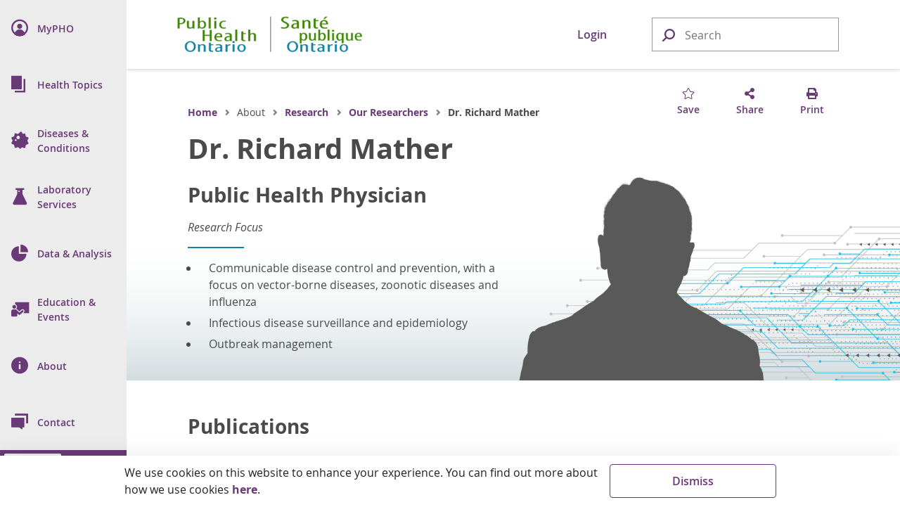

--- FILE ---
content_type: text/html; charset=utf-8
request_url: https://www.publichealthontario.ca/en/About/Research/Our-Researchers/Richard-Mather
body_size: 22712
content:




<!doctype html>

<html class="no-js" lang="en">

<head>
    
<meta name="description" content="Learn about Richard&amp;#39;s research projects at PHO, past publications, area of expertise, academic appointments and more.">
<meta name="keywords" content="scientists">

<!-- BEGIN NOINDEX -->
<meta charset="utf-8">
<meta http-equiv="X-UA-Compatible" content="IE=edge,chrome=1">
<meta http-equiv="Content-type" content="text/html; charset=utf-8">
<title>Dr. Richard Mather | Public Health Ontario</title>
<meta name="viewport" content="width=device-width, initial-scale=1">
<link rel="stylesheet" href="https://pro.fontawesome.com/releases/v5.6.1/css/regular.css">
<link rel="stylesheet" href="https://pro.fontawesome.com/releases/v5.6.1/css/fontawesome.css">
<link rel="stylesheet" type="text/css" href="/Resources/css/semantic.min.css?v=1.0.0.0.0">
<link rel="stylesheet" type="text/css" href="/Resources/css/pho.min.css?v=1.0.0.0.0">
<link rel="apple-touch-icon" sizes="180x180" href="/Resources/favicon/apple-touch-icon.png?v=1.0.0.0.0">
<link rel="icon" type="image/png" sizes="32x32" href="/Resources/favicon/favicon-32x32.png?v=1.0.0.0.0">
<link rel="icon" type="image/png" sizes="16x16" href="/Resources/favicon/favicon-16x16.png?v=1.0.0.0.0">
<link rel="manifest" href="/Resources/favicon/site.webmanifest?v=1.0.0.0.0">
<link rel="mask-icon" href="/Resources/favicon/safari-pinned-tab.svg?v=1.0.0.0.0" color="#1082a8">
<link rel="shortcut icon" href="/Resources/favicon/favicon.ico?v=1.0.0.0.0">
<meta name="msapplication-TileColor" content="#693a77">
<meta name="msapplication-config" content="/Resources/favicon/browserconfig.xml?v=1.0.0.0.0">
<meta name="theme-color" content="#693a77">
<meta property="og:type" content="website">
<meta property="og:url" content="https://www.publichealthontario.ca/en/About/Research/Our-Researchers/Richard-Mather">
<meta property="og:title" content="Dr. Richard Mather | Public Health Ontario">
<meta property="og:image" content="https://www.publichealthontario.ca/-/media/images/site-template/default-social-media-image.jpg?rev=e9fa673b126a427cad20d94b25245f26&amp;sc_lang=en&amp;hash=DF5F897113D1C4CB613DA80233EBD276">
<meta property="og:description" content="Learn about Richard&amp;#39;s research projects at PHO, past publications, area of expertise, academic appointments and more.">
<meta property="og:site_name" content="Public Health Ontario">
<meta property="og:locale" content="en_CA">
<meta name="twitter:card" content="summary_large_image">
<meta name="twitter:site" content="@PublicHealthON">
<meta name="twitter:url" content="https://www.publichealthontario.ca/en/About/Research/Our-Researchers/Richard-Mather">
<meta name="google-site-verification" content="c8P4LXoQneEqYZewZ4Hedrj5VqKesBlD_qKXU-vWGFE">
<!-- END NOINDEX -->



    <!-- BEGIN NOINDEX -->
    <script src="https://code.jquery.com/jquery-3.3.1.min.js" crossorigin="anonymous"></script>
    <script>window.jQuery || document.write('<script src="/Resources/js/jquery-3.3.1.min.js"><\/script>')</script>
    <!-- END NOINDEX -->
    <link href="/sitecore%20modules/Web/ExperienceForms/css/Custom.css" rel="stylesheet">
    <!-- Global site tag (gtag.js) - Google Analytics -->
    <script async src="https://www.googletagmanager.com/gtag/js?id=G-9Q9HH7C7QS"></script>
    <script>
        window.dataLayer = window.dataLayer || [];
        function gtag() { dataLayer.push(arguments); }
        gtag('js', new Date());

        gtag('config', 'G-9Q9HH7C7QS');
    </script>
    <!-- Canada Post AddressComplete -->
    <link rel="stylesheet" type="text/css" href="https://ws1.postescanada-canadapost.ca/css/addresscomplete-2.50.min.css?key=YW91-NU28-PR57-GM97" />
    <script type="text/javascript" src="https://ws1.postescanada-canadapost.ca/js/addresscomplete-2.50.min.js?key=YW91-NU28-PR57-GM97"></script>
    <!-- Input Mask for jQuery -->
    <script src="https://cdnjs.cloudflare.com/ajax/libs/jquery.inputmask/5.0.8/jquery.inputmask.min.js"></script>
</head>

<body class="">
    
    <!-- BEGIN NOINDEX -->
    <input name="__RequestVerificationToken" type="hidden" value="ZqZCtgCsHfJ4BUKLAwkgj8Y50z0XOnFxar2DZYiLh1Xt8AJafhqgtHtpfvZBCBDXS8Jn51lnJb2pfC1kgnUosXCg6zMDh26xj4ku2Q4PZ_81" />
    <div class="floating-button hidden-print">
        <button class="ui massive circular icon back-to-top button">
            <i class="fas fa-chevron-up fontawesome-icon"></i>
        </button>
    </div>

    

    <div class="nav-dim"></div>
    <div class="nav-wrap nav-hidden hidden-print" role="navigation">
        <nav class="pho-nav" role="menu" tabindex="-1">
            <ul class="top-nav">
                <li class="skip-to-main-content">
                    <div>
                        <a tabindex="0" role="button">
                            <i class="fas fa-th-list" focusable="false"></i>
                            <span class="nav-title">Skip to Main Content</span>
                        </a>
                    </div>
                </li>
                

<li class="mobile-nav-header">
	<a href="#" class="mobile-close lvl-1" role="button" title="Close Sub Menu">
		<i class="far fa-times" focusable="false"></i>
	</a>
</li>

			<li class="nav-lvl-1">
				<div>
					<a class="item" role="menuitem" href="/en/MyPHO">
						<i class="navicon navicon-my-pho" focusable="false"></i>
						<span class="nav-title"><abbr aria-label="My P H O">MyPHO</abbr></span>
					</a>
				</div>
			</li>
			<li class="nav-lvl-1 nav-has-subnav">
				<div tabindex="-1">
					<a class="nav-link" role="menuitem" tabindex="0" aria-haspopup="true">
						<i class="navicon navicon-health-topics" focusable="false"></i>
						<i class="fas fa-caret-right" focusable="false"></i>
						<span class="nav-title">Health Topics</span>
					</a>
					<a class="nav-close" tabindex="0" role="button" title="Close Sub Menu">
						<i class="far fa-times" focusable="false"></i>
					</a>
				</div>

				<!-- 2nd level -->
				<ul class="nav-lvl-2" tabindex="-1">
					<li class="mobile-nav-header" aria-hidden="true" tabindex="-1">
						<a class="mobile-back" role="button" title="Return to Previous Sub Menu" aria-hidden="true" tabindex="-1">
							<i class="fas fa-caret-left" focusable="false"></i>
						</a>
						<a class="mobile-close lvl-2" role="button" title="Close Sub Menu" aria-hidden="true" tabindex="-1">
							<i class="far fa-times" focusable="false"></i>
						</a>
					</li>
							<li class="subnav-title" aria-hidden="true" tabindex="-1">
								<span> 
									<i class="navicon navicon-health-topics" focusable="false"></i>
									Health Topics
								</span>
							</li>
												<li class="nav-has-subnav">
								<a aria-hidden="true" tabindex="-1" class="item" role="menuitem" aria-haspopup="true">
									<i class="fas fa-caret-right" focusable="false"></i>
									Antimicrobial Stewardship
								</a>
								<!-- 3rd level -->
								<ul class="nav-lvl-3" tabindex="-1">
									<li class="mobile-nav-header">
										<a class="mobile-back" role="button" title="Return to Previous Sub Menu" tabindex="0">
											<i class="fas fa-caret-left" focusable="false"></i>
										</a>
										<a class="mobile-close lvl-3" role="button" title="Close Sub Menu" aria-hidden="true" tabindex="-1">
											<i class="far fa-times" focusable="false"></i>
										</a>
									</li>
											<li class="subnav-title">
												<a class="item" role="menuitem" href="/en/Health-Topics/Antimicrobial-Stewardship" aria-hidden="true" tabindex="-1">
													Antimicrobial Stewardship
												</a>
											</li>
																				<li>
												<a class="item" role="menuitem" href="/en/Health-Topics/Antimicrobial-Stewardship/Acute-Care" aria-hidden="true" tabindex="-1">
													Antimicrobial Stewardship in Acute Care
												</a>
											</li>
											<li>
												<a class="item" role="menuitem" href="/en/Health-Topics/Antimicrobial-Stewardship/Long-Term-Care" aria-hidden="true" tabindex="-1">
													Antimicrobial Stewardship in Long Term Care
												</a>
											</li>
											<li>
												<a class="item" role="menuitem" href="/en/Health-Topics/Antimicrobial-Stewardship/Primary-Care" aria-hidden="true" tabindex="-1">
													Antimicrobial Stewardship in Primary Care
												</a>
											</li>
											<li>
												<a class="item" role="menuitem" href="/en/Health-Topics/Antimicrobial-Stewardship/ASP-Strategies" aria-hidden="true" tabindex="-1">
													Antimicrobial Stewardship Strategies
												</a>
											</li>
											<li>
												<a class="item" role="menuitem" href="/en/Health-Topics/Antimicrobial-Stewardship/ASP-Comparison-Tool" aria-hidden="true" tabindex="-1">
													Antimicrobial Stewardship Program (ASP) & Antimicrobial Resistance (AMR) Comparison Tool
												</a>
											</li>
											<li>
												<a class="item" role="menuitem" href="/en/Health-Topics/Antimicrobial-Stewardship/UTI-Program" aria-hidden="true" tabindex="-1">
													Urinary Tract Infection Program
												</a>
											</li>
								</ul>
							</li>
							<li>
								<a class="item" role="menuitem" href="/en/Health-Topics/Emergency-Preparedness" aria-hidden="true" tabindex="-1">
									Emergency Preparedness
								</a>
							</li>
							<li class="nav-has-subnav">
								<a aria-hidden="true" tabindex="-1" class="item" role="menuitem" aria-haspopup="true">
									<i class="fas fa-caret-right" focusable="false"></i>
									Environmental and Occupational Health
								</a>
								<!-- 3rd level -->
								<ul class="nav-lvl-3" tabindex="-1">
									<li class="mobile-nav-header">
										<a class="mobile-back" role="button" title="Return to Previous Sub Menu" tabindex="0">
											<i class="fas fa-caret-left" focusable="false"></i>
										</a>
										<a class="mobile-close lvl-3" role="button" title="Close Sub Menu" aria-hidden="true" tabindex="-1">
											<i class="far fa-times" focusable="false"></i>
										</a>
									</li>
											<li class="subnav-title">
												<a class="item" role="menuitem" href="/en/Health-Topics/Environmental-Occupational-Health" aria-hidden="true" tabindex="-1">
													Environmental and Occupational Health
												</a>
											</li>
																				<li>
												<a class="item" role="menuitem" href="/en/Health-Topics/Environmental-Occupational-Health/Air-Quality" aria-hidden="true" tabindex="-1">
													Air Quality
												</a>
											</li>
											<li>
												<a class="item" role="menuitem" href="/en/Health-Topics/Environmental-Occupational-Health/Equipment-Loan-Program" aria-hidden="true" tabindex="-1">
													Equipment Loan Program
												</a>
											</li>
											<li>
												<a class="item" role="menuitem" href="/en/Health-Topics/Environmental-Occupational-Health/Food-Safety" aria-hidden="true" tabindex="-1">
													Food Safety
												</a>
											</li>
											<li>
												<a class="item" role="menuitem" href="/en/Health-Topics/Environmental-Occupational-Health/Healthy-Environments" aria-hidden="true" tabindex="-1">
													Healthy Environments
												</a>
											</li>
											<li>
												<a class="item" role="menuitem" href="/en/Health-Topics/Environmental-Occupational-Health/Health-Hazards" aria-hidden="true" tabindex="-1">
													Health Hazards
												</a>
											</li>
											<li>
												<a class="item" role="menuitem" href="/en/Health-Topics/Environmental-Occupational-Health/Water-Quality" aria-hidden="true" tabindex="-1">
													Water Quality
												</a>
											</li>
								</ul>
							</li>
							<li>
								<a class="item" role="menuitem" href="/en/Health-Topics/Health-Equity" aria-hidden="true" tabindex="-1">
									Health Equity
								</a>
							</li>
							<li class="nav-has-subnav">
								<a aria-hidden="true" tabindex="-1" class="item" role="menuitem" aria-haspopup="true">
									<i class="fas fa-caret-right" focusable="false"></i>
									Health Promotion
								</a>
								<!-- 3rd level -->
								<ul class="nav-lvl-3" tabindex="-1">
									<li class="mobile-nav-header">
										<a class="mobile-back" role="button" title="Return to Previous Sub Menu" tabindex="0">
											<i class="fas fa-caret-left" focusable="false"></i>
										</a>
										<a class="mobile-close lvl-3" role="button" title="Close Sub Menu" aria-hidden="true" tabindex="-1">
											<i class="far fa-times" focusable="false"></i>
										</a>
									</li>
											<li class="subnav-title">
												<a class="item" role="menuitem" href="/en/Health-Topics/Health-Promotion" aria-hidden="true" tabindex="-1">
													Health Promotion
												</a>
											</li>
																				<li>
												<a class="item" role="menuitem" href="/en/Health-Topics/Health-Promotion/Alcohol" aria-hidden="true" tabindex="-1">
													Alcohol
												</a>
											</li>
											<li>
												<a class="item" role="menuitem" href="/en/Health-Topics/Health-Promotion/Child-Youth-Health" aria-hidden="true" tabindex="-1">
													Child and Youth Health
												</a>
											</li>
											<li>
												<a class="item" role="menuitem" href="/en/Health-Topics/Health-Promotion/Health-Promotion-Practice" aria-hidden="true" tabindex="-1">
													Health Promotion Practice
												</a>
											</li>
											<li>
												<a class="item" role="menuitem" href="/en/Health-Topics/Health-Promotion/Healthy-Eating" aria-hidden="true" tabindex="-1">
													Healthy Eating
												</a>
											</li>
											<li>
												<a class="item" role="menuitem" href="/en/Health-Topics/Health-Promotion/Injuries" aria-hidden="true" tabindex="-1">
													Injuries
												</a>
											</li>
											<li>
												<a class="item" role="menuitem" href="/en/Health-Topics/Health-Promotion/Maternal-Infant-Health" aria-hidden="true" tabindex="-1">
													Maternal and Infant Health
												</a>
											</li>
											<li>
												<a class="item" role="menuitem" href="/en/Health-Topics/Health-Promotion/Mental-Health" aria-hidden="true" tabindex="-1">
													Mental Health
												</a>
											</li>
											<li>
												<a class="item" role="menuitem" href="/en/Health-Topics/Health-Promotion/Oral-Health" aria-hidden="true" tabindex="-1">
													Oral Health
												</a>
											</li>
											<li>
												<a class="item" role="menuitem" href="/en/Health-Topics/Health-Promotion/Physical-Activity" aria-hidden="true" tabindex="-1">
													Physical Activity
												</a>
											</li>
											<li>
												<a class="item" role="menuitem" href="/en/Health-Topics/Health-Promotion/Substance-Use" aria-hidden="true" tabindex="-1">
													Substance Use
												</a>
											</li>
											<li>
												<a class="item" role="menuitem" href="/en/Health-Topics/Health-Promotion/Tobacco" aria-hidden="true" tabindex="-1">
													Tobacco and E-Cigarettes
												</a>
											</li>
								</ul>
							</li>
							<li class="nav-has-subnav">
								<a aria-hidden="true" tabindex="-1" class="item" role="menuitem" aria-haspopup="true">
									<i class="fas fa-caret-right" focusable="false"></i>
									Immunization
								</a>
								<!-- 3rd level -->
								<ul class="nav-lvl-3" tabindex="-1">
									<li class="mobile-nav-header">
										<a class="mobile-back" role="button" title="Return to Previous Sub Menu" tabindex="0">
											<i class="fas fa-caret-left" focusable="false"></i>
										</a>
										<a class="mobile-close lvl-3" role="button" title="Close Sub Menu" aria-hidden="true" tabindex="-1">
											<i class="far fa-times" focusable="false"></i>
										</a>
									</li>
											<li class="subnav-title">
												<a class="item" role="menuitem" href="/en/Health-Topics/Immunization" aria-hidden="true" tabindex="-1">
													Immunization
												</a>
											</li>
																				<li>
												<a class="item" role="menuitem" href="/en/Health-Topics/Immunization/SPSN" aria-hidden="true" tabindex="-1">
													Influenza Vaccine Effectiveness Program
												</a>
											</li>
											<li>
												<a class="item" role="menuitem" href="/en/Health-Topics/Immunization/Vaccine-Coverage" aria-hidden="true" tabindex="-1">
													Immunization Coverage
												</a>
											</li>
											<li>
												<a class="item" role="menuitem" href="/en/Health-Topics/Immunization/Vaccine-Safety" aria-hidden="true" tabindex="-1">
													Vaccine Safety
												</a>
											</li>
											<li>
												<a class="item" role="menuitem" href="/en/Health-Topics/Immunization/Vaccine-Preventable-Diseases" aria-hidden="true" tabindex="-1">
													Vaccine Preventable Diseases (VPDs)
												</a>
											</li>
								</ul>
							</li>
							<li class="nav-has-subnav">
								<a aria-hidden="true" tabindex="-1" class="item" role="menuitem" aria-haspopup="true">
									<i class="fas fa-caret-right" focusable="false"></i>
									Indigenous Health
								</a>
								<!-- 3rd level -->
								<ul class="nav-lvl-3" tabindex="-1">
									<li class="mobile-nav-header">
										<a class="mobile-back" role="button" title="Return to Previous Sub Menu" tabindex="0">
											<i class="fas fa-caret-left" focusable="false"></i>
										</a>
										<a class="mobile-close lvl-3" role="button" title="Close Sub Menu" aria-hidden="true" tabindex="-1">
											<i class="far fa-times" focusable="false"></i>
										</a>
									</li>
											<li class="subnav-title">
												<a class="item" role="menuitem" href="/en/Health-Topics/Indigenous-Health" aria-hidden="true" tabindex="-1">
													Indigenous Health
												</a>
											</li>
																				<li>
												<a class="item" role="menuitem" href="/en/Health-Topics/Indigenous-Health/Indigenous-Internship-Program" aria-hidden="true" tabindex="-1">
													Guide to PHO's Indigenous Internship Program
												</a>
											</li>
								</ul>
							</li>
							<li class="nav-has-subnav">
								<a aria-hidden="true" tabindex="-1" class="item" role="menuitem" aria-haspopup="true">
									<i class="fas fa-caret-right" focusable="false"></i>
									Infection Prevention and Control
								</a>
								<!-- 3rd level -->
								<ul class="nav-lvl-3" tabindex="-1">
									<li class="mobile-nav-header">
										<a class="mobile-back" role="button" title="Return to Previous Sub Menu" tabindex="0">
											<i class="fas fa-caret-left" focusable="false"></i>
										</a>
										<a class="mobile-close lvl-3" role="button" title="Close Sub Menu" aria-hidden="true" tabindex="-1">
											<i class="far fa-times" focusable="false"></i>
										</a>
									</li>
											<li class="subnav-title">
												<a class="item" role="menuitem" href="/en/Health-Topics/Infection-Prevention-Control" aria-hidden="true" tabindex="-1">
													Infection Prevention and Control
												</a>
											</li>
																				<li>
												<a class="item" role="menuitem" href="/en/Health-Topics/Infection-Prevention-Control/Best-Practices-IPAC" aria-hidden="true" tabindex="-1">
													Best Practices in IPAC
												</a>
											</li>
											<li>
												<a class="item" role="menuitem" href="/en/Health-Topics/Infection-Prevention-Control/CRMD" aria-hidden="true" tabindex="-1">
													Construction, Renovation, Maintenance and Design
												</a>
											</li>
											<li>
												<a class="item" role="menuitem" href="/en/Health-Topics/Infection-Prevention-Control/Dermatitis" aria-hidden="true" tabindex="-1">
													Dermatitis (Occupational)
												</a>
											</li>
											<li>
												<a class="item" role="menuitem" href="/en/Health-Topics/Infection-Prevention-Control/Environmental-Cleaning" aria-hidden="true" tabindex="-1">
													Environmental Cleaning
												</a>
											</li>
											<li>
												<a class="item" role="menuitem" href="/en/Health-Topics/Infection-Prevention-Control/Hand-Hygiene" aria-hidden="true" tabindex="-1">
													Hand Hygiene
												</a>
											</li>
											<li>
												<a class="item" role="menuitem" href="/en/Health-Topics/Infection-Prevention-Control/IPAC-Lapses" aria-hidden="true" tabindex="-1">
													Prevention of IPAC Lapses
												</a>
											</li>
											<li>
												<a class="item" role="menuitem" href="/en/Health-Topics/Infection-Prevention-Control/PPE-Auditing" aria-hidden="true" tabindex="-1">
													Personal Protective Equipment Auditing
												</a>
											</li>
											<li>
												<a class="item" role="menuitem" href="/en/Health-Topics/Infection-Prevention-Control/Reprocessing" aria-hidden="true" tabindex="-1">
													Reprocessing
												</a>
											</li>
											<li>
												<a class="item" role="menuitem" href="/en/Health-Topics/Infection-Prevention-Control/Routine-Practices-Additional-Precautions" aria-hidden="true" tabindex="-1">
													Routine Practices and Additional Precautions
												</a>
											</li>
											<li class="nav-divider" aria-hidden="true" tabindex="-1"></li>
											<li>
												<a class="item" role="menuitem" href="/en/Health-Topics/Infection-Prevention-Control/Child-Care-Settings" aria-hidden="true" tabindex="-1">
													Child Care Centres
												</a>
											</li>
											<li>
												<a class="item" role="menuitem" href="/en/Health-Topics/Infection-Prevention-Control/Clinical-Office-Practice" aria-hidden="true" tabindex="-1">
													Clinical Office Practice
												</a>
											</li>
											<li>
												<a class="item" role="menuitem" href="/en/Health-Topics/Infection-Prevention-Control/Congregate-Living" aria-hidden="true" tabindex="-1">
													Congregate Living Settings
												</a>
											</li>
											<li>
												<a class="item" role="menuitem" href="/en/Health-Topics/Infection-Prevention-Control/Long-Term-Care" aria-hidden="true" tabindex="-1">
													Long-Term Care and Retirement Homes
												</a>
											</li>
											<li>
												<a class="item" role="menuitem" href="/en/Health-Topics/Infection-Prevention-Control/Personal-Service-Settings" aria-hidden="true" tabindex="-1">
													Personal Service Settings
												</a>
											</li>
								</ul>
							</li>
							<li class="nav-has-subnav">
								<a aria-hidden="true" tabindex="-1" class="item" role="menuitem" aria-haspopup="true">
									<i class="fas fa-caret-right" focusable="false"></i>
									Public Health Practice
								</a>
								<!-- 3rd level -->
								<ul class="nav-lvl-3" tabindex="-1">
									<li class="mobile-nav-header">
										<a class="mobile-back" role="button" title="Return to Previous Sub Menu" tabindex="0">
											<i class="fas fa-caret-left" focusable="false"></i>
										</a>
										<a class="mobile-close lvl-3" role="button" title="Close Sub Menu" aria-hidden="true" tabindex="-1">
											<i class="far fa-times" focusable="false"></i>
										</a>
									</li>
											<li class="subnav-title">
												<a class="item" role="menuitem" href="/en/Health-Topics/Public-Health-Practice" aria-hidden="true" tabindex="-1">
													Public Health Practice
												</a>
											</li>
																				<li>
												<a class="item" role="menuitem" href="/en/Health-Topics/Public-Health-Practice/Health-Communications" aria-hidden="true" tabindex="-1">
													Health Communications
												</a>
											</li>
											<li>
												<a class="item" role="menuitem" href="/en/Health-Topics/Public-Health-Practice/LDCP" aria-hidden="true" tabindex="-1">
													Locally Driven Collaborative Projects (LDCP) Program
												</a>
											</li>
											<li>
												<a class="item" role="menuitem" href="/en/Health-Topics/Public-Health-Practice/Library-Services" aria-hidden="true" tabindex="-1">
													Library Services
												</a>
											</li>
											<li>
												<a class="item" role="menuitem" href="/en/Health-Topics/Public-Health-Practice/Policy-Development" aria-hidden="true" tabindex="-1">
													Policy Development
												</a>
											</li>
											<li>
												<a class="item" role="menuitem" href="/en/Health-Topics/Public-Health-Practice/Program-Planning-Evaluation" aria-hidden="true" tabindex="-1">
													Program Planning and Evaluation
												</a>
											</li>
								</ul>
							</li>
				</ul>
			</li>
			<li class="nav-lvl-1 nav-has-subnav">
				<div tabindex="-1">
					<a class="nav-link" role="menuitem" tabindex="0" aria-haspopup="true">
						<i class="navicon navicon-diseases" focusable="false"></i>
						<i class="fas fa-caret-right" focusable="false"></i>
						<span class="nav-title">Diseases & Conditions</span>
					</a>
					<a class="nav-close" tabindex="0" role="button" title="Close Sub Menu">
						<i class="far fa-times" focusable="false"></i>
					</a>
				</div>

				<!-- 2nd level -->
				<ul class="nav-lvl-2" tabindex="-1">
					<li class="mobile-nav-header" aria-hidden="true" tabindex="-1">
						<a class="mobile-back" role="button" title="Return to Previous Sub Menu" aria-hidden="true" tabindex="-1">
							<i class="fas fa-caret-left" focusable="false"></i>
						</a>
						<a class="mobile-close lvl-2" role="button" title="Close Sub Menu" aria-hidden="true" tabindex="-1">
							<i class="far fa-times" focusable="false"></i>
						</a>
					</li>
							<li class="subnav-title" aria-hidden="true" tabindex="-1">
								<span> 
									<i class="navicon navicon-diseases" focusable="false"></i>
									Diseases & Conditions
								</span>
							</li>
												<li>
								<a class="item" role="menuitem" href="/en/Diseases-and-Conditions/Diseases-and-Conditions-Index" aria-hidden="true" tabindex="-1">
									Index
								</a>
							</li>
							<li class="nav-divider" aria-hidden="true" tabindex="-1"></li>
							<li class="nav-has-subnav">
								<a aria-hidden="true" tabindex="-1" class="item" role="menuitem" aria-haspopup="true">
									<i class="fas fa-caret-right" focusable="false"></i>
									Chronic Diseases and Conditions
								</a>
								<!-- 3rd level -->
								<ul class="nav-lvl-3" tabindex="-1">
									<li class="mobile-nav-header">
										<a class="mobile-back" role="button" title="Return to Previous Sub Menu" tabindex="0">
											<i class="fas fa-caret-left" focusable="false"></i>
										</a>
										<a class="mobile-close lvl-3" role="button" title="Close Sub Menu" aria-hidden="true" tabindex="-1">
											<i class="far fa-times" focusable="false"></i>
										</a>
									</li>
											<li class="subnav-title">
												<a class="item" role="menuitem" href="/en/Diseases-and-Conditions/Chronic-Diseases-and-Conditions" aria-hidden="true" tabindex="-1">
													Chronic Diseases and Conditions
												</a>
											</li>
																				<li>
												<a class="item" role="menuitem" href="/en/Diseases-and-Conditions/Chronic-Diseases-and-Conditions/Cancer" aria-hidden="true" tabindex="-1">
													Cancer
												</a>
											</li>
											<li>
												<a class="item" role="menuitem" href="/en/Diseases-and-Conditions/Chronic-Diseases-and-Conditions/Cardiovascular-Disease" aria-hidden="true" tabindex="-1">
													Cardiovascular Disease
												</a>
											</li>
											<li>
												<a class="item" role="menuitem" href="/en/Diseases-and-Conditions/Chronic-Diseases-and-Conditions/Chronic-Respiratory-Diseases" aria-hidden="true" tabindex="-1">
													Chronic Respiratory Diseases
												</a>
											</li>
											<li>
												<a class="item" role="menuitem" href="/en/Diseases-and-Conditions/Chronic-Diseases-and-Conditions/Diabetes" aria-hidden="true" tabindex="-1">
													Diabetes
												</a>
											</li>
											<li>
												<a class="item" role="menuitem" href="/en/Diseases-and-Conditions/Chronic-Diseases-and-Conditions/Obesity" aria-hidden="true" tabindex="-1">
													Obesity
												</a>
											</li>
								</ul>
							</li>
							<li class="nav-has-subnav">
								<a aria-hidden="true" tabindex="-1" class="item" role="menuitem" aria-haspopup="true">
									<i class="fas fa-caret-right" focusable="false"></i>
									Health Care-Associated Infections
								</a>
								<!-- 3rd level -->
								<ul class="nav-lvl-3" tabindex="-1">
									<li class="mobile-nav-header">
										<a class="mobile-back" role="button" title="Return to Previous Sub Menu" tabindex="0">
											<i class="fas fa-caret-left" focusable="false"></i>
										</a>
										<a class="mobile-close lvl-3" role="button" title="Close Sub Menu" aria-hidden="true" tabindex="-1">
											<i class="far fa-times" focusable="false"></i>
										</a>
									</li>
											<li class="subnav-title">
												<a class="item" role="menuitem" href="/en/Diseases-and-Conditions/Health-Care-Associated-Infections" aria-hidden="true" tabindex="-1">
													Health Care-Associated Infections
												</a>
											</li>
																				<li>
												<a class="item" role="menuitem" href="/en/Diseases-and-Conditions/Health-Care-Associated-Infections/CPE" aria-hidden="true" tabindex="-1">
													Carbapenemase-Producing Enterobacteriaceae (CPE)
												</a>
											</li>
											<li>
												<a class="item" role="menuitem" href="/en/Diseases-and-Conditions/Health-Care-Associated-Infections/Candida-auris" aria-hidden="true" tabindex="-1">
													Candida auris
												</a>
											</li>
											<li>
												<a class="item" role="menuitem" href="/en/Diseases-and-Conditions/Health-Care-Associated-Infections/CDI" aria-hidden="true" tabindex="-1">
													Clostridioides difficile Infections (CDI)
												</a>
											</li>
											<li>
												<a class="item" role="menuitem" href="/en/Diseases-and-Conditions/Health-Care-Associated-Infections/MRSA" aria-hidden="true" tabindex="-1">
													Methicillin Resistant Staphylococcus aureus (MRSA)
												</a>
											</li>
											<li>
												<a class="item" role="menuitem" href="/en/Diseases-and-Conditions/Health-Care-Associated-Infections/VRE" aria-hidden="true" tabindex="-1">
													Vancomycin resistant enterococci (VRE)
												</a>
											</li>
								</ul>
							</li>
							<li class="nav-has-subnav">
								<a aria-hidden="true" tabindex="-1" class="item" role="menuitem" aria-haspopup="true">
									<i class="fas fa-caret-right" focusable="false"></i>
									Infectious Diseases
								</a>
								<!-- 3rd level -->
								<ul class="nav-lvl-3" tabindex="-1">
									<li class="mobile-nav-header">
										<a class="mobile-back" role="button" title="Return to Previous Sub Menu" tabindex="0">
											<i class="fas fa-caret-left" focusable="false"></i>
										</a>
										<a class="mobile-close lvl-3" role="button" title="Close Sub Menu" aria-hidden="true" tabindex="-1">
											<i class="far fa-times" focusable="false"></i>
										</a>
									</li>
											<li class="subnav-title">
												<a class="item" role="menuitem" href="/en/Diseases-and-Conditions/Infectious-Diseases" aria-hidden="true" tabindex="-1">
													Infectious Diseases
												</a>
											</li>
																				<li>
												<a class="item" role="menuitem" href="/en/Diseases-and-Conditions/Infectious-Diseases/Blood-Borne-Infections" aria-hidden="true" tabindex="-1">
													Blood Borne Infections
												</a>
											</li>
											<li>
												<a class="item" role="menuitem" href="/en/Diseases-and-Conditions/Infectious-Diseases/Enteric-Foodborne-Diseases" aria-hidden="true" tabindex="-1">
													Enteric Diseases and Food-Borne Diseases
												</a>
											</li>
											<li>
												<a class="item" role="menuitem" href="/en/Diseases-and-Conditions/Infectious-Diseases/Respiratory-Diseases" aria-hidden="true" tabindex="-1">
													Respiratory Diseases
												</a>
											</li>
											<li>
												<a class="item" role="menuitem" href="/en/Diseases-and-Conditions/Infectious-Diseases/Sexually-Transmitted-Infections" aria-hidden="true" tabindex="-1">
													Sexually Transmitted Infections (STIs)
												</a>
											</li>
											<li>
												<a class="item" role="menuitem" href="/en/Diseases-and-Conditions/Infectious-Diseases/Vaccine-Preventable-Diseases" aria-hidden="true" tabindex="-1">
													Vaccine Preventable Diseases (VPDs)
												</a>
											</li>
											<li>
												<a class="item" role="menuitem" href="/en/Diseases-and-Conditions/Infectious-Diseases/Vector-Borne-Zoonotic-Diseases" aria-hidden="true" tabindex="-1">
													Vector-Borne and Zoonotic Diseases
												</a>
											</li>
											<li class="nav-divider" aria-hidden="true" tabindex="-1"></li>
											<li>
												<a class="item" role="menuitem" href="/en/Diseases-and-Conditions/Infectious-Diseases/CCM" aria-hidden="true" tabindex="-1">
													Case and Contact Management
												</a>
											</li>
								</ul>
							</li>
							<li class="nav-has-subnav">
								<a aria-hidden="true" tabindex="-1" class="item" role="menuitem" aria-haspopup="true">
									<i class="fas fa-caret-right" focusable="false"></i>
									Injuries
								</a>
								<!-- 3rd level -->
								<ul class="nav-lvl-3" tabindex="-1">
									<li class="mobile-nav-header">
										<a class="mobile-back" role="button" title="Return to Previous Sub Menu" tabindex="0">
											<i class="fas fa-caret-left" focusable="false"></i>
										</a>
										<a class="mobile-close lvl-3" role="button" title="Close Sub Menu" aria-hidden="true" tabindex="-1">
											<i class="far fa-times" focusable="false"></i>
										</a>
									</li>
											<li class="subnav-title">
												<a class="item" role="menuitem" href="/en/Diseases-and-Conditions/Injuries" aria-hidden="true" tabindex="-1">
													Injuries
												</a>
											</li>
																				<li>
												<a class="item" role="menuitem" href="/en/Diseases-and-Conditions/Injuries/Poisoning" aria-hidden="true" tabindex="-1">
													Poisoning
												</a>
											</li>
											<li>
												<a class="item" role="menuitem" href="/en/Diseases-and-Conditions/Injuries/Road-Safety" aria-hidden="true" tabindex="-1">
													Road Safety
												</a>
											</li>
											<li>
												<a class="item" role="menuitem" href="/en/Diseases-and-Conditions/Injuries/Violence" aria-hidden="true" tabindex="-1">
													Violence
												</a>
											</li>
											<li>
												<a class="item" role="menuitem" href="/en/Diseases-and-Conditions/Injuries/Falls" aria-hidden="true" tabindex="-1">
													Falls
												</a>
											</li>
											<li>
												<a class="item" role="menuitem" href="/en/Diseases-and-Conditions/Injuries/Concussions" aria-hidden="true" tabindex="-1">
													Concussions
												</a>
											</li>
											<li>
												<a class="item" role="menuitem" href="/en/Diseases-and-Conditions/Injuries/Off-Road-Safety" aria-hidden="true" tabindex="-1">
													Off-road Safety
												</a>
											</li>
								</ul>
							</li>
							<li class="nav-has-subnav">
								<a aria-hidden="true" tabindex="-1" class="item" role="menuitem" aria-haspopup="true">
									<i class="fas fa-caret-right" focusable="false"></i>
									Mental Illness and Substance Use
								</a>
								<!-- 3rd level -->
								<ul class="nav-lvl-3" tabindex="-1">
									<li class="mobile-nav-header">
										<a class="mobile-back" role="button" title="Return to Previous Sub Menu" tabindex="0">
											<i class="fas fa-caret-left" focusable="false"></i>
										</a>
										<a class="mobile-close lvl-3" role="button" title="Close Sub Menu" aria-hidden="true" tabindex="-1">
											<i class="far fa-times" focusable="false"></i>
										</a>
									</li>
											<li class="subnav-title">
												<a class="item" role="menuitem" href="/en/Diseases-and-Conditions/Mental-Illness-Substance-Use" aria-hidden="true" tabindex="-1">
													Mental Illness and Substance Use
												</a>
											</li>
																				<li>
												<a class="item" role="menuitem" href="/en/Diseases-and-Conditions/Mental-Illness-Substance-Use/Alcohol" aria-hidden="true" tabindex="-1">
													Alcohol
												</a>
											</li>
											<li>
												<a class="item" role="menuitem" href="/en/Diseases-and-Conditions/Mental-Illness-Substance-Use/Cannabis" aria-hidden="true" tabindex="-1">
													Cannabis
												</a>
											</li>
											<li>
												<a class="item" role="menuitem" href="/en/Diseases-and-Conditions/Mental-Illness-Substance-Use/Depression" aria-hidden="true" tabindex="-1">
													Depression
												</a>
											</li>
											<li>
												<a class="item" role="menuitem" href="/en/Diseases-and-Conditions/Mental-Illness-Substance-Use/Opioids" aria-hidden="true" tabindex="-1">
													Opioids
												</a>
											</li>
											<li>
												<a class="item" role="menuitem" href="/en/Diseases-and-Conditions/Mental-Illness-Substance-Use/Mental-Health" aria-hidden="true" tabindex="-1">
													Mental Illness
												</a>
											</li>
											<li>
												<a class="item" role="menuitem" href="/en/Diseases-and-Conditions/Mental-Illness-Substance-Use/Tobacco" aria-hidden="true" tabindex="-1">
													Tobacco and E-Cigarettes
												</a>
											</li>
								</ul>
							</li>
				</ul>
			</li>
			<li class="nav-lvl-1 nav-has-subnav">
				<div tabindex="-1">
					<a class="nav-link" role="menuitem" tabindex="0" aria-haspopup="true">
						<i class="navicon navicon-lab" focusable="false"></i>
						<i class="fas fa-caret-right" focusable="false"></i>
						<span class="nav-title">Laboratory Services</span>
					</a>
					<a class="nav-close" tabindex="0" role="button" title="Close Sub Menu">
						<i class="far fa-times" focusable="false"></i>
					</a>
				</div>

				<!-- 2nd level -->
				<ul class="nav-lvl-2" tabindex="-1">
					<li class="mobile-nav-header" aria-hidden="true" tabindex="-1">
						<a class="mobile-back" role="button" title="Return to Previous Sub Menu" aria-hidden="true" tabindex="-1">
							<i class="fas fa-caret-left" focusable="false"></i>
						</a>
						<a class="mobile-close lvl-2" role="button" title="Close Sub Menu" aria-hidden="true" tabindex="-1">
							<i class="far fa-times" focusable="false"></i>
						</a>
					</li>
							<li class="subnav-title" aria-hidden="true" tabindex="-1">
								<span> 
									<i class="navicon navicon-lab" focusable="false"></i>
									Laboratory Services
								</span>
							</li>
												<li>
								<a class="item" role="menuitem" href="/en/Laboratory-Services/About-Laboratory-Services" aria-hidden="true" tabindex="-1">
									Laboratory Services
								</a>
							</li>
							<li>
								<a class="item" role="menuitem" href="/en/Laboratory-Services/Test-Information-Index" aria-hidden="true" tabindex="-1">
									Test Information Index
								</a>
							</li>
							<li class="nav-divider" aria-hidden="true" tabindex="-1"></li>
							<li>
								<a class="item" role="menuitem" href="/en/Laboratory-Services/Specimen-Acceptance-Criteria" aria-hidden="true" tabindex="-1">
									Criteria for Acceptance of Specimens
								</a>
							</li>
							<li>
								<a class="item" role="menuitem" href="/en/Laboratory-Services/Kit-Test-Ordering-Instructions" aria-hidden="true" tabindex="-1">
									Kit and Test Ordering Instructions
								</a>
							</li>
							<li class="nav-has-subnav">
								<a aria-hidden="true" tabindex="-1" class="item" role="menuitem" aria-haspopup="true">
									<i class="fas fa-caret-right" focusable="false"></i>
									Public Health Inspector's Guide
								</a>
								<!-- 3rd level -->
								<ul class="nav-lvl-3" tabindex="-1">
									<li class="mobile-nav-header">
										<a class="mobile-back" role="button" title="Return to Previous Sub Menu" tabindex="0">
											<i class="fas fa-caret-left" focusable="false"></i>
										</a>
										<a class="mobile-close lvl-3" role="button" title="Close Sub Menu" aria-hidden="true" tabindex="-1">
											<i class="far fa-times" focusable="false"></i>
										</a>
									</li>
											<li class="subnav-title">
												<a class="item" role="menuitem" href="/en/Laboratory-Services/Public-Health-Inspectors-Guide" aria-hidden="true" tabindex="-1">
													Public Health Inspector's Guide
												</a>
											</li>
																				<li>
												<a class="item" role="menuitem" href="/en/Laboratory-Services/Public-Health-Inspectors-Guide/PHI-Environmental-Swabs" aria-hidden="true" tabindex="-1">
													Environmental Swabs
												</a>
											</li>
											<li>
												<a class="item" role="menuitem" href="/en/Laboratory-Services/Public-Health-Inspectors-Guide/PHI-Food" aria-hidden="true" tabindex="-1">
													Food Sample Analysis
												</a>
											</li>
											<li>
												<a class="item" role="menuitem" href="/en/Laboratory-Services/Public-Health-Inspectors-Guide/PHI-Legionella" aria-hidden="true" tabindex="-1">
													Legionella Investigations
												</a>
											</li>
											<li>
												<a class="item" role="menuitem" href="/en/Laboratory-Services/Public-Health-Inspectors-Guide/PHI-Water" aria-hidden="true" tabindex="-1">
													Water Sample Analysis
												</a>
											</li>
								</ul>
							</li>
							<li>
								<a class="item" role="menuitem" href="/en/Laboratory-Services/Test-Requisitions" aria-hidden="true" tabindex="-1">
									Test Requisitions
								</a>
							</li>
							<li>
								<a class="item" role="menuitem" href="/en/Laboratory-Services/Test-Results" aria-hidden="true" tabindex="-1">
									Test Results
								</a>
							</li>
							<li class="nav-has-subnav">
								<a aria-hidden="true" tabindex="-1" class="item" role="menuitem" aria-haspopup="true">
									<i class="fas fa-caret-right" focusable="false"></i>
									Well Water Testing
								</a>
								<!-- 3rd level -->
								<ul class="nav-lvl-3" tabindex="-1">
									<li class="mobile-nav-header">
										<a class="mobile-back" role="button" title="Return to Previous Sub Menu" tabindex="0">
											<i class="fas fa-caret-left" focusable="false"></i>
										</a>
										<a class="mobile-close lvl-3" role="button" title="Close Sub Menu" aria-hidden="true" tabindex="-1">
											<i class="far fa-times" focusable="false"></i>
										</a>
									</li>
											<li class="subnav-title">
												<a class="item" role="menuitem" href="/en/Laboratory-Services/Well-Water-Testing" aria-hidden="true" tabindex="-1">
													Well Water Testing
												</a>
											</li>
																				<li>
												<a class="item" role="menuitem" href="/en/Laboratory-Services/Well-Water-Testing/Portal" aria-hidden="true" tabindex="-1">
													Online Water Testing Portal
												</a>
											</li>
								</ul>
							</li>
							<li>
								<a class="item" role="menuitem" href="/en/Laboratory-Services/Laboratory-Contact" aria-hidden="true" tabindex="-1">
									Laboratory Contact
								</a>
							</li>
				</ul>
			</li>
			<li class="nav-lvl-1 nav-has-subnav">
				<div tabindex="-1">
					<a class="nav-link" role="menuitem" tabindex="0" aria-haspopup="true">
						<i class="navicon navicon-data-analysis" focusable="false"></i>
						<i class="fas fa-caret-right" focusable="false"></i>
						<span class="nav-title">Data & Analysis</span>
					</a>
					<a class="nav-close" tabindex="0" role="button" title="Close Sub Menu">
						<i class="far fa-times" focusable="false"></i>
					</a>
				</div>

				<!-- 2nd level -->
				<ul class="nav-lvl-2" tabindex="-1">
					<li class="mobile-nav-header" aria-hidden="true" tabindex="-1">
						<a class="mobile-back" role="button" title="Return to Previous Sub Menu" aria-hidden="true" tabindex="-1">
							<i class="fas fa-caret-left" focusable="false"></i>
						</a>
						<a class="mobile-close lvl-2" role="button" title="Close Sub Menu" aria-hidden="true" tabindex="-1">
							<i class="far fa-times" focusable="false"></i>
						</a>
					</li>
							<li class="subnav-title" aria-hidden="true" tabindex="-1">
								<span> 
									<i class="navicon navicon-data-analysis" focusable="false"></i>
									Data & Analysis
								</span>
							</li>
												<li class="nav-has-subnav">
								<a aria-hidden="true" tabindex="-1" class="item" role="menuitem" aria-haspopup="true">
									<i class="fas fa-caret-right" focusable="false"></i>
									Chronic Disease
								</a>
								<!-- 3rd level -->
								<ul class="nav-lvl-3" tabindex="-1">
									<li class="mobile-nav-header">
										<a class="mobile-back" role="button" title="Return to Previous Sub Menu" tabindex="0">
											<i class="fas fa-caret-left" focusable="false"></i>
										</a>
										<a class="mobile-close lvl-3" role="button" title="Close Sub Menu" aria-hidden="true" tabindex="-1">
											<i class="far fa-times" focusable="false"></i>
										</a>
									</li>
											<li class="subnav-title">
												<a class="item" role="menuitem" href="/en/Data-and-Analysis/Chronic-Disease" aria-hidden="true" tabindex="-1">
													Chronic Disease
												</a>
											</li>
																				<li>
												<a class="item" role="menuitem" href="/en/Data-and-Analysis/Chronic-Disease/cdburden" aria-hidden="true" tabindex="-1">
													Burden of Chronic Diseases in Ontario
												</a>
											</li>
											<li>
												<a class="item" role="menuitem" href="/en/Data-and-Analysis/Chronic-Disease/Cancer-Incidence" aria-hidden="true" tabindex="-1">
													Cancer Incidence
												</a>
											</li>
											<li>
												<a class="item" role="menuitem" href="/en/Data-and-Analysis/Chronic-Disease/Cancer-Mortality" aria-hidden="true" tabindex="-1">
													Cancer Mortality
												</a>
											</li>
											<li>
												<a class="item" role="menuitem" href="/en/Data-and-Analysis/Chronic-Disease/Chronic-Disease-Hospitalization" aria-hidden="true" tabindex="-1">
													Chronic Disease Hospitalization
												</a>
											</li>
											<li>
												<a class="item" role="menuitem" href="/en/Data-and-Analysis/Chronic-Disease/Chronic-Disease-Incidence-Prevalence" aria-hidden="true" tabindex="-1">
													Chronic Disease Incidence and Prevalence
												</a>
											</li>
											<li>
												<a class="item" role="menuitem" href="/en/Data-and-Analysis/Chronic-Disease/Chronic-Disease-Mortality" aria-hidden="true" tabindex="-1">
													Chronic Disease Mortality
												</a>
											</li>
											<li>
												<a class="item" role="menuitem" href="/en/Data-and-Analysis/Chronic-Disease/Chronic-Health-Problems" aria-hidden="true" tabindex="-1">
													Chronic Health Problems
												</a>
											</li>
											<li>
												<a class="item" role="menuitem" href="/en/Data-and-Analysis/Chronic-Disease/Environmental-Burden-of-Cancer" aria-hidden="true" tabindex="-1">
													Environmental Burden of Cancer
												</a>
											</li>
								</ul>
							</li>
							<li class="nav-has-subnav">
								<a aria-hidden="true" tabindex="-1" class="item" role="menuitem" aria-haspopup="true">
									<i class="fas fa-caret-right" focusable="false"></i>
									Environmental Health
								</a>
								<!-- 3rd level -->
								<ul class="nav-lvl-3" tabindex="-1">
									<li class="mobile-nav-header">
										<a class="mobile-back" role="button" title="Return to Previous Sub Menu" tabindex="0">
											<i class="fas fa-caret-left" focusable="false"></i>
										</a>
										<a class="mobile-close lvl-3" role="button" title="Close Sub Menu" aria-hidden="true" tabindex="-1">
											<i class="far fa-times" focusable="false"></i>
										</a>
									</li>
											<li class="subnav-title">
												<a class="item" role="menuitem" href="/en/Data-and-Analysis/Environmental-Health" aria-hidden="true" tabindex="-1">
													Environmental Health
												</a>
											</li>
																				<li>
												<a class="item" role="menuitem" href="/en/Data-and-Analysis/Environmental-Health/Environmental-Burden-of-Cancer" aria-hidden="true" tabindex="-1">
													Environmental Burden of Cancer
												</a>
											</li>
											<li>
												<a class="item" role="menuitem" href="/en/Data-and-Analysis/Environmental-Health/Raw-Water-Chemicals" aria-hidden="true" tabindex="-1">
													Raw Water Chemicals Map
												</a>
											</li>
								</ul>
							</li>
							<li class="nav-has-subnav">
								<a aria-hidden="true" tabindex="-1" class="item" role="menuitem" aria-haspopup="true">
									<i class="fas fa-caret-right" focusable="false"></i>
									Health Behaviours
								</a>
								<!-- 3rd level -->
								<ul class="nav-lvl-3" tabindex="-1">
									<li class="mobile-nav-header">
										<a class="mobile-back" role="button" title="Return to Previous Sub Menu" tabindex="0">
											<i class="fas fa-caret-left" focusable="false"></i>
										</a>
										<a class="mobile-close lvl-3" role="button" title="Close Sub Menu" aria-hidden="true" tabindex="-1">
											<i class="far fa-times" focusable="false"></i>
										</a>
									</li>
											<li class="subnav-title">
												<a class="item" role="menuitem" href="/en/Data-and-Analysis/Health-Behaviours" aria-hidden="true" tabindex="-1">
													Health Behaviours
												</a>
											</li>
																				<li>
												<a class="item" role="menuitem" href="/en/Data-and-Analysis/Health-Behaviours/Nutrition-and-Healthy-Weights" aria-hidden="true" tabindex="-1">
													Nutrition and Healthy Weights
												</a>
											</li>
											<li>
												<a class="item" role="menuitem" href="/en/Data-and-Analysis/Health-Behaviours/Oral-Health" aria-hidden="true" tabindex="-1">
													Oral Health
												</a>
											</li>
											<li>
												<a class="item" role="menuitem" href="/en/Data-and-Analysis/Health-Behaviours/Oral-Health-ED" aria-hidden="true" tabindex="-1">
													Oral Health Emergency Department Visits
												</a>
											</li>
											<li>
												<a class="item" role="menuitem" href="/en/Data-and-Analysis/Health-Behaviours/Physical-Activity" aria-hidden="true" tabindex="-1">
													Physical Activity
												</a>
											</li>
								</ul>
							</li>
							<li class="nav-has-subnav">
								<a aria-hidden="true" tabindex="-1" class="item" role="menuitem" aria-haspopup="true">
									<i class="fas fa-caret-right" focusable="false"></i>
									Health Care-Associated Infections
								</a>
								<!-- 3rd level -->
								<ul class="nav-lvl-3" tabindex="-1">
									<li class="mobile-nav-header">
										<a class="mobile-back" role="button" title="Return to Previous Sub Menu" tabindex="0">
											<i class="fas fa-caret-left" focusable="false"></i>
										</a>
										<a class="mobile-close lvl-3" role="button" title="Close Sub Menu" aria-hidden="true" tabindex="-1">
											<i class="far fa-times" focusable="false"></i>
										</a>
									</li>
											<li class="subnav-title">
												<a class="item" role="menuitem" href="/en/Data-and-Analysis/Health-Care-Associated-Infections" aria-hidden="true" tabindex="-1">
													Health Care-Associated Infections
												</a>
											</li>
																				<li>
												<a class="item" role="menuitem" href="/en/Data-and-Analysis/Health-Care-Associated-Infections/HAI-Query" aria-hidden="true" tabindex="-1">
													Health Care-Associated Infection (HAI) Query
												</a>
											</li>
								</ul>
							</li>
							<li class="nav-has-subnav">
								<a aria-hidden="true" tabindex="-1" class="item" role="menuitem" aria-haspopup="true">
									<i class="fas fa-caret-right" focusable="false"></i>
									Health Equity
								</a>
								<!-- 3rd level -->
								<ul class="nav-lvl-3" tabindex="-1">
									<li class="mobile-nav-header">
										<a class="mobile-back" role="button" title="Return to Previous Sub Menu" tabindex="0">
											<i class="fas fa-caret-left" focusable="false"></i>
										</a>
										<a class="mobile-close lvl-3" role="button" title="Close Sub Menu" aria-hidden="true" tabindex="-1">
											<i class="far fa-times" focusable="false"></i>
										</a>
									</li>
											<li class="subnav-title">
												<a class="item" role="menuitem" href="/en/Data-and-Analysis/Health-Equity" aria-hidden="true" tabindex="-1">
													Health Equity
												</a>
											</li>
																				<li>
												<a class="item" role="menuitem" href="/en/Data-and-Analysis/Health-Equity/Alcohol-Attributable-Hospitalizations" aria-hidden="true" tabindex="-1">
													Alcohol-Attributable Hospitalizations
												</a>
											</li>
											<li>
												<a class="item" role="menuitem" href="/en/Data-and-Analysis/Health-Equity/Assault-Related-ED-Visit" aria-hidden="true" tabindex="-1">
													Assault-Related ED Visits
												</a>
											</li>
											<li>
												<a class="item" role="menuitem" href="/en/Data-and-Analysis/Health-Equity/Avoidable-Mortality-Health-Inequities" aria-hidden="true" tabindex="-1">
													Potentially Avoidable Mortality
												</a>
											</li>
											<li>
												<a class="item" role="menuitem" href="/en/Data-and-Analysis/Health-Equity/Cardiovascular-Disease" aria-hidden="true" tabindex="-1">
													Cardiovascular Disease Hospitalizations
												</a>
											</li>
											<li>
												<a class="item" role="menuitem" href="/en/Data-and-Analysis/Health-Equity/Chronic-Obstructive" aria-hidden="true" tabindex="-1">
													COPD Hospitalizations
												</a>
											</li>
											<li>
												<a class="item" role="menuitem" href="/en/Data-and-Analysis/Health-Equity/Household-Food-Insecurity" aria-hidden="true" tabindex="-1">
													Household Food Insecurity
												</a>
											</li>
											<li>
												<a class="item" role="menuitem" href="/en/Data-and-Analysis/Health-Equity/Low-Birth-Weight-Health-Inequities" aria-hidden="true" tabindex="-1">
													Low Birth Weight
												</a>
											</li>
											<li>
												<a class="item" role="menuitem" href="/en/Data-and-Analysis/Health-Equity/Mental-Health-ER-Visits" aria-hidden="true" tabindex="-1">
													Mental Health ED Visits
												</a>
											</li>
											<li>
												<a class="item" role="menuitem" href="/en/Data-and-Analysis/Health-Equity/Ontario-Marginalization-Index" aria-hidden="true" tabindex="-1">
													Ontario Marginalization Index (ON-Marg)
												</a>
											</li>
											<li>
												<a class="item" role="menuitem" href="/en/Data-and-Analysis/Health-Equity/Oral-Health-ED-Visits-Inequities" aria-hidden="true" tabindex="-1">
													Oral Health ED Visits
												</a>
											</li>
											<li>
												<a class="item" role="menuitem" href="/en/Data-and-Analysis/Health-Equity/Respiratory-Disease" aria-hidden="true" tabindex="-1">
													Respiratory Disease Hospitalizations
												</a>
											</li>
											<li>
												<a class="item" role="menuitem" href="/en/Data-and-Analysis/Health-Equity/sdoh" aria-hidden="true" tabindex="-1">
													Social Determinants of Health
												</a>
											</li>
											<li>
												<a class="item" role="menuitem" href="/en/Data-and-Analysis/Health-Equity/Youth-Self-Harm" aria-hidden="true" tabindex="-1">
													Youth Self-Harm ED Visits
												</a>
											</li>
								</ul>
							</li>
							<li class="nav-has-subnav">
								<a aria-hidden="true" tabindex="-1" class="item" role="menuitem" aria-haspopup="true">
									<i class="fas fa-caret-right" focusable="false"></i>
									Infectious Disease
								</a>
								<!-- 3rd level -->
								<ul class="nav-lvl-3" tabindex="-1">
									<li class="mobile-nav-header">
										<a class="mobile-back" role="button" title="Return to Previous Sub Menu" tabindex="0">
											<i class="fas fa-caret-left" focusable="false"></i>
										</a>
										<a class="mobile-close lvl-3" role="button" title="Close Sub Menu" aria-hidden="true" tabindex="-1">
											<i class="far fa-times" focusable="false"></i>
										</a>
									</li>
											<li class="subnav-title">
												<a class="item" role="menuitem" href="/en/Data-and-Analysis/Infectious-Disease" aria-hidden="true" tabindex="-1">
													Infectious Disease
												</a>
											</li>
																				<li>
												<a class="item" role="menuitem" href="/en/Data-and-Analysis/Infectious-Disease/COVID-19-Data-Surveillance" aria-hidden="true" tabindex="-1">
													COVID-19 Data and Surveillance
												</a>
											</li>
											<li>
												<a class="item" role="menuitem" href="/en/Data-and-Analysis/Infectious-Disease/ID-Query" aria-hidden="true" tabindex="-1">
													Infectious Diseases Query
												</a>
											</li>
											<li>
												<a class="item" role="menuitem" href="/en/Data-and-Analysis/Infectious-Disease/Immunization-Tool" aria-hidden="true" tabindex="-1">
													Immunization Data Tool
												</a>
											</li>
											<li>
												<a class="item" role="menuitem" href="/en/Data-and-Analysis/Infectious-Disease/Infectious-Diseases-Monthly" aria-hidden="true" tabindex="-1">
													Infectious Diseases Surveillance Reports
												</a>
											</li>
											<li>
												<a class="item" role="menuitem" href="/en/Data-and-Analysis/Infectious-Disease/Respiratory-Virus-Tool" aria-hidden="true" tabindex="-1">
													Ontario Respiratory Virus Tool
												</a>
											</li>
											<li>
												<a class="item" role="menuitem" href="/en/Data-and-Analysis/Infectious-Disease/VBD-Tool" aria-hidden="true" tabindex="-1">
													Ontario Vector-Borne Disease Tool
												</a>
											</li>
											<li>
												<a class="item" role="menuitem" href="/en/Data-and-Analysis/Infectious-Disease/Reportable-Disease-Trends-Annually" aria-hidden="true" tabindex="-1">
													Infectious Disease Trends in Ontario
												</a>
											</li>
											<li class="nav-divider" aria-hidden="true" tabindex="-1"></li>
											<li>
												<a class="item" role="menuitem" href="/en/Data-and-Analysis/Infectious-Disease/OUT-TB" aria-hidden="true" tabindex="-1">
													Ontario Universal Typing of Tuberculosis by Whole Genome Sequencing (OUT-TB by WGS)
												</a>
											</li>
											<li>
												<a class="item" role="menuitem" href="/en/Data-and-Analysis/Infectious-Disease/STI-Tool" aria-hidden="true" tabindex="-1">
													STI Laboratory Data Tool
												</a>
											</li>
								</ul>
							</li>
							<li class="nav-has-subnav">
								<a aria-hidden="true" tabindex="-1" class="item" role="menuitem" aria-haspopup="true">
									<i class="fas fa-caret-right" focusable="false"></i>
									Injuries
								</a>
								<!-- 3rd level -->
								<ul class="nav-lvl-3" tabindex="-1">
									<li class="mobile-nav-header">
										<a class="mobile-back" role="button" title="Return to Previous Sub Menu" tabindex="0">
											<i class="fas fa-caret-left" focusable="false"></i>
										</a>
										<a class="mobile-close lvl-3" role="button" title="Close Sub Menu" aria-hidden="true" tabindex="-1">
											<i class="far fa-times" focusable="false"></i>
										</a>
									</li>
											<li class="subnav-title">
												<a class="item" role="menuitem" href="/en/Data-and-Analysis/Injuries-Data" aria-hidden="true" tabindex="-1">
													Injuries
												</a>
											</li>
																				<li>
												<a class="item" role="menuitem" href="/en/Data-and-Analysis/Injuries-Data/Injury-ER-Visits" aria-hidden="true" tabindex="-1">
													Injury Emergency Department Visits
												</a>
											</li>
											<li>
												<a class="item" role="menuitem" href="/en/Data-and-Analysis/Injuries-Data/Injury-Hospitalization" aria-hidden="true" tabindex="-1">
													Injury Hospitalization
												</a>
											</li>
											<li>
												<a class="item" role="menuitem" href="/en/Data-and-Analysis/Injuries-Data/Injury-Mortality" aria-hidden="true" tabindex="-1">
													Injury Mortality
												</a>
											</li>
											<li>
												<a class="item" role="menuitem" href="/en/Data-and-Analysis/Injuries-Data/ER-Neurotrauma" aria-hidden="true" tabindex="-1">
													Neurotrauma Emergency Department Visits
												</a>
											</li>
											<li>
												<a class="item" role="menuitem" href="/en/Data-and-Analysis/Injuries-Data/Hos-Neurotrauma" aria-hidden="true" tabindex="-1">
													Neurotrauma Hospitalization
												</a>
											</li>
								</ul>
							</li>
							<li class="nav-has-subnav">
								<a aria-hidden="true" tabindex="-1" class="item" role="menuitem" aria-haspopup="true">
									<i class="fas fa-caret-right" focusable="false"></i>
									Mortality and Overall Health
								</a>
								<!-- 3rd level -->
								<ul class="nav-lvl-3" tabindex="-1">
									<li class="mobile-nav-header">
										<a class="mobile-back" role="button" title="Return to Previous Sub Menu" tabindex="0">
											<i class="fas fa-caret-left" focusable="false"></i>
										</a>
										<a class="mobile-close lvl-3" role="button" title="Close Sub Menu" aria-hidden="true" tabindex="-1">
											<i class="far fa-times" focusable="false"></i>
										</a>
									</li>
											<li class="subnav-title">
												<a class="item" role="menuitem" href="/en/Data-and-Analysis/Mortality-Overall-Health" aria-hidden="true" tabindex="-1">
													Mortality and Overall Health
												</a>
											</li>
																				<li>
												<a class="item" role="menuitem" href="/en/Data-and-Analysis/Mortality-Overall-Health/All-Cause-Mortality" aria-hidden="true" tabindex="-1">
													All-Cause Mortality
												</a>
											</li>
											<li>
												<a class="item" role="menuitem" href="/en/Data-and-Analysis/Mortality-Overall-Health/Avoidable-Mortality" aria-hidden="true" tabindex="-1">
													Potentially Avoidable Mortality
												</a>
											</li>
											<li>
												<a class="item" role="menuitem" href="/en/Data-and-Analysis/Mortality-Overall-Health/PYoLL" aria-hidden="true" tabindex="-1">
													Potential Years of Life Lost
												</a>
											</li>
											<li>
												<a class="item" role="menuitem" href="/en/Data-and-Analysis/Mortality-Overall-Health/Self-Reported-Overall-Health" aria-hidden="true" tabindex="-1">
													Overall Health
												</a>
											</li>
								</ul>
							</li>
							<li class="nav-has-subnav">
								<a aria-hidden="true" tabindex="-1" class="item" role="menuitem" aria-haspopup="true">
									<i class="fas fa-caret-right" focusable="false"></i>
									Reproductive and Child Health Data
								</a>
								<!-- 3rd level -->
								<ul class="nav-lvl-3" tabindex="-1">
									<li class="mobile-nav-header">
										<a class="mobile-back" role="button" title="Return to Previous Sub Menu" tabindex="0">
											<i class="fas fa-caret-left" focusable="false"></i>
										</a>
										<a class="mobile-close lvl-3" role="button" title="Close Sub Menu" aria-hidden="true" tabindex="-1">
											<i class="far fa-times" focusable="false"></i>
										</a>
									</li>
											<li class="subnav-title">
												<a class="item" role="menuitem" href="/en/Data-and-Analysis/Reproductive-and-Child-Health" aria-hidden="true" tabindex="-1">
													Reproductive and Child Health Data
												</a>
											</li>
																				<li>
												<a class="item" role="menuitem" href="/en/Data-and-Analysis/Reproductive-and-Child-Health/Early-Development-Instrument" aria-hidden="true" tabindex="-1">
													Early Development Instrument
												</a>
											</li>
											<li>
												<a class="item" role="menuitem" href="/en/Data-and-Analysis/Reproductive-and-Child-Health/Healthy-Child-Development" aria-hidden="true" tabindex="-1">
													Healthy Child Development Risk Factors
												</a>
											</li>
											<li>
												<a class="item" role="menuitem" href="/en/Data-and-Analysis/Reproductive-and-Child-Health/Maternal-Health" aria-hidden="true" tabindex="-1">
													Maternal Health
												</a>
											</li>
											<li>
												<a class="item" role="menuitem" href="/en/Data-and-Analysis/Reproductive-and-Child-Health/Reproductive-Health" aria-hidden="true" tabindex="-1">
													Reproductive Health
												</a>
											</li>
								</ul>
							</li>
							<li class="nav-has-subnav">
								<a aria-hidden="true" tabindex="-1" class="item" role="menuitem" aria-haspopup="true">
									<i class="fas fa-caret-right" focusable="false"></i>
									Substance Use
								</a>
								<!-- 3rd level -->
								<ul class="nav-lvl-3" tabindex="-1">
									<li class="mobile-nav-header">
										<a class="mobile-back" role="button" title="Return to Previous Sub Menu" tabindex="0">
											<i class="fas fa-caret-left" focusable="false"></i>
										</a>
										<a class="mobile-close lvl-3" role="button" title="Close Sub Menu" aria-hidden="true" tabindex="-1">
											<i class="far fa-times" focusable="false"></i>
										</a>
									</li>
											<li class="subnav-title">
												<a class="item" role="menuitem" href="/en/Data-and-Analysis/Substance-Use" aria-hidden="true" tabindex="-1">
													Substance Use
												</a>
											</li>
																				<li>
												<a class="item" role="menuitem" href="/en/Data-and-Analysis/Substance-Use/Alcohol-Use" aria-hidden="true" tabindex="-1">
													Alcohol Use
												</a>
											</li>
											<li>
												<a class="item" role="menuitem" href="/en/Data-and-Analysis/Substance-Use/Cannabis-Harms" aria-hidden="true" tabindex="-1">
													Cannabis Harms
												</a>
											</li>
											<li>
												<a class="item" role="menuitem" href="/en/Data-and-Analysis/Substance-Use/Smoking-Status" aria-hidden="true" tabindex="-1">
													Smoking
												</a>
											</li>
											<li>
												<a class="item" role="menuitem" href="/en/Data-and-Analysis/Substance-Use/Substance-Use-Harms-Tool" aria-hidden="true" tabindex="-1">
													Substance Use and Harms Tool
												</a>
											</li>
								</ul>
							</li>
							<li class="nav-divider" aria-hidden="true" tabindex="-1"></li>
							<li class="nav-has-subnav">
								<a aria-hidden="true" tabindex="-1" class="item" role="menuitem" aria-haspopup="true">
									<i class="fas fa-caret-right" focusable="false"></i>
									Commonly Used Products
								</a>
								<!-- 3rd level -->
								<ul class="nav-lvl-3" tabindex="-1">
									<li class="mobile-nav-header">
										<a class="mobile-back" role="button" title="Return to Previous Sub Menu" tabindex="0">
											<i class="fas fa-caret-left" focusable="false"></i>
										</a>
										<a class="mobile-close lvl-3" role="button" title="Close Sub Menu" aria-hidden="true" tabindex="-1">
											<i class="far fa-times" focusable="false"></i>
										</a>
									</li>
											<li class="subnav-title" aria-hidden="true" tabindex="-1">
												<span>
													Commonly Used Products
												</span>
											</li>
																				<li>
												<a class="item" role="menuitem" href="/en/Data-and-Analysis/Commonly-Used-Products/HAI-Query" aria-hidden="true" tabindex="-1">
													HAI Query
												</a>
											</li>
											<li>
												<a class="item" role="menuitem" href="/en/Data-and-Analysis/Commonly-Used-Products/ID-Query" aria-hidden="true" tabindex="-1">
													ID Query
												</a>
											</li>
											<li>
												<a class="item" role="menuitem" href="/en/Data-and-Analysis/Commonly-Used-Products/Immunization-Tool" aria-hidden="true" tabindex="-1">
													Immunization Data Tool
												</a>
											</li>
											<li>
												<a class="item" role="menuitem" href="/en/Data-and-Analysis/Commonly-Used-Products/Reportable-Disease-Trends-Annually" aria-hidden="true" tabindex="-1">
													Infectious Disease Trends in Ontario
												</a>
											</li>
											<li>
												<a class="item" role="menuitem" href="/en/Data-and-Analysis/Commonly-Used-Products/Maps" aria-hidden="true" tabindex="-1">
													Maps
												</a>
											</li>
											<li>
												<a class="item" role="menuitem" href="/en/Data-and-Analysis/Commonly-Used-Products/Ontario-Marginalization-Index" aria-hidden="true" tabindex="-1">
													On-Marg
												</a>
											</li>
											<li>
												<a class="item" role="menuitem" href="/en/Data-and-Analysis/Commonly-Used-Products/Respiratory-Virus-Tool" aria-hidden="true" tabindex="-1">
													Ontario Respiratory Virus Tool
												</a>
											</li>
											<li>
												<a class="item" role="menuitem" href="/en/Data-and-Analysis/Commonly-Used-Products/Snapshots" aria-hidden="true" tabindex="-1">
													Snapshots
												</a>
											</li>
											<li>
												<a class="item" role="menuitem" href="/en/Data-and-Analysis/Commonly-Used-Products/Substance-Use-Harms-Tool" aria-hidden="true" tabindex="-1">
													Substance Use and Harms Tool
												</a>
											</li>
											<li>
												<a class="item" role="menuitem" href="/en/Data-and-Analysis/Commonly-Used-Products/STI-Tool" aria-hidden="true" tabindex="-1">
													STI Laboratory Data Tool
												</a>
											</li>
								</ul>
							</li>
							<li class="nav-has-subnav">
								<a aria-hidden="true" tabindex="-1" class="item" role="menuitem" aria-haspopup="true">
									<i class="fas fa-caret-right" focusable="false"></i>
									Using Data
								</a>
								<!-- 3rd level -->
								<ul class="nav-lvl-3" tabindex="-1">
									<li class="mobile-nav-header">
										<a class="mobile-back" role="button" title="Return to Previous Sub Menu" tabindex="0">
											<i class="fas fa-caret-left" focusable="false"></i>
										</a>
										<a class="mobile-close lvl-3" role="button" title="Close Sub Menu" aria-hidden="true" tabindex="-1">
											<i class="far fa-times" focusable="false"></i>
										</a>
									</li>
											<li class="subnav-title" aria-hidden="true" tabindex="-1">
												<span>
													Using Data
												</span>
											</li>
																				<li>
												<a class="item" role="menuitem" href="/en/Data-and-Analysis/Using-Data/Data-Requests" aria-hidden="true" tabindex="-1">
													Data Requests
												</a>
											</li>
											<li>
												<a class="item" role="menuitem" href="/en/Data-and-Analysis/Using-Data/Methods-Measures-and-Data-Source-Reviews" aria-hidden="true" tabindex="-1">
													Methods, Measures and Data Source Reviews
												</a>
											</li>
											<li>
												<a class="item" role="menuitem" href="/en/Data-and-Analysis/Using-Data/Open-Data" aria-hidden="true" tabindex="-1">
													Open Data
												</a>
											</li>
								</ul>
							</li>
				</ul>
			</li>
			<li class="nav-lvl-1 nav-has-subnav">
				<div tabindex="-1">
					<a class="nav-link" role="menuitem" tabindex="0" aria-haspopup="true">
						<i class="navicon navicon-edu-events" focusable="false"></i>
						<i class="fas fa-caret-right" focusable="false"></i>
						<span class="nav-title">Education & Events</span>
					</a>
					<a class="nav-close" tabindex="0" role="button" title="Close Sub Menu">
						<i class="far fa-times" focusable="false"></i>
					</a>
				</div>

				<!-- 2nd level -->
				<ul class="nav-lvl-2" tabindex="-1">
					<li class="mobile-nav-header" aria-hidden="true" tabindex="-1">
						<a class="mobile-back" role="button" title="Return to Previous Sub Menu" aria-hidden="true" tabindex="-1">
							<i class="fas fa-caret-left" focusable="false"></i>
						</a>
						<a class="mobile-close lvl-2" role="button" title="Close Sub Menu" aria-hidden="true" tabindex="-1">
							<i class="far fa-times" focusable="false"></i>
						</a>
					</li>
							<li class="subnav-title" aria-hidden="true" tabindex="-1">
								<span> 
									<i class="navicon navicon-edu-events" focusable="false"></i>
									Education & Events
								</span>
							</li>
												<li>
								<a class="item" role="menuitem" href="/en/Education-and-Events/Events" aria-hidden="true" tabindex="-1">
									Events
								</a>
							</li>
							<li>
								<a class="item" role="menuitem" href="/en/Education-and-Events/Continuing-Medical-Education" aria-hidden="true" tabindex="-1">
									Continuing Medical Education (CME)
								</a>
							</li>
							<li>
								<a class="item" role="menuitem" href="/en/Education-and-Events/Presentations" aria-hidden="true" tabindex="-1">
									Presentations
								</a>
							</li>
							<li class="nav-has-subnav">
								<a aria-hidden="true" tabindex="-1" class="item" role="menuitem" aria-haspopup="true">
									<i class="fas fa-caret-right" focusable="false"></i>
									Online Learning
								</a>
								<!-- 3rd level -->
								<ul class="nav-lvl-3" tabindex="-1">
									<li class="mobile-nav-header">
										<a class="mobile-back" role="button" title="Return to Previous Sub Menu" tabindex="0">
											<i class="fas fa-caret-left" focusable="false"></i>
										</a>
										<a class="mobile-close lvl-3" role="button" title="Close Sub Menu" aria-hidden="true" tabindex="-1">
											<i class="far fa-times" focusable="false"></i>
										</a>
									</li>
											<li class="subnav-title">
												<a class="item" role="menuitem" href="/en/Education-and-Events/Online-Learning" aria-hidden="true" tabindex="-1">
													Online Learning
												</a>
											</li>
																				<li>
												<a class="item" role="menuitem" href="/en/Education-and-Events/Online-Learning/Health-Promotion-Courses" aria-hidden="true" tabindex="-1">
													Health Promotion – Online Learning
												</a>
											</li>
											<li>
												<a class="item" role="menuitem" href="/en/Education-and-Events/Online-Learning/IPAC-Courses" aria-hidden="true" tabindex="-1">
													Infection Prevention and Control – Online Learning
												</a>
											</li>
								</ul>
							</li>
							<li>
								<a class="item" role="menuitem" href="/en/Education-and-Events/Students" aria-hidden="true" tabindex="-1">
									Student Training and Opportunities
								</a>
							</li>
							<li class="nav-divider" aria-hidden="true" tabindex="-1"></li>
							<li class="nav-has-subnav">
								<a aria-hidden="true" tabindex="-1" class="item" role="menuitem" aria-haspopup="true">
									<i class="fas fa-caret-right" focusable="false"></i>
									Sheela Basrur Centre
								</a>
								<!-- 3rd level -->
								<ul class="nav-lvl-3" tabindex="-1">
									<li class="mobile-nav-header">
										<a class="mobile-back" role="button" title="Return to Previous Sub Menu" tabindex="0">
											<i class="fas fa-caret-left" focusable="false"></i>
										</a>
										<a class="mobile-close lvl-3" role="button" title="Close Sub Menu" aria-hidden="true" tabindex="-1">
											<i class="far fa-times" focusable="false"></i>
										</a>
									</li>
											<li class="subnav-title">
												<a class="item" role="menuitem" href="/en/Education-and-Events/Sheela-Basrur-Centre" aria-hidden="true" tabindex="-1">
													Sheela Basrur Centre
												</a>
											</li>
																				<li>
												<a class="item" role="menuitem" href="/en/Education-and-Events/Sheela-Basrur-Centre/Grant" aria-hidden="true" tabindex="-1">
													Sheela Basrur Centre Grant
												</a>
											</li>
								</ul>
							</li>
							<li>
								<a class="item" role="menuitem" href="/en/Education-and-Events/TOPHC" aria-hidden="true" tabindex="-1">
									TOPHC
								</a>
							</li>
				</ul>
			</li>
			<li class="nav-lvl-1 nav-has-subnav">
				<div tabindex="-1">
					<a class="nav-link" role="menuitem" tabindex="0" aria-haspopup="true">
						<i class="navicon navicon-about" focusable="false"></i>
						<i class="fas fa-caret-right" focusable="false"></i>
						<span class="nav-title">About</span>
					</a>
					<a class="nav-close" tabindex="0" role="button" title="Close Sub Menu">
						<i class="far fa-times" focusable="false"></i>
					</a>
				</div>

				<!-- 2nd level -->
				<ul class="nav-lvl-2" tabindex="-1">
					<li class="mobile-nav-header" aria-hidden="true" tabindex="-1">
						<a class="mobile-back" role="button" title="Return to Previous Sub Menu" aria-hidden="true" tabindex="-1">
							<i class="fas fa-caret-left" focusable="false"></i>
						</a>
						<a class="mobile-close lvl-2" role="button" title="Close Sub Menu" aria-hidden="true" tabindex="-1">
							<i class="far fa-times" focusable="false"></i>
						</a>
					</li>
							<li class="subnav-title" aria-hidden="true" tabindex="-1">
								<span> 
									<i class="navicon navicon-about" focusable="false"></i>
									About
								</span>
							</li>
												<li class="nav-has-subnav">
								<a aria-hidden="true" tabindex="-1" class="item" role="menuitem" aria-haspopup="true">
									<i class="fas fa-caret-right" focusable="false"></i>
									Our Organization
								</a>
								<!-- 3rd level -->
								<ul class="nav-lvl-3" tabindex="-1">
									<li class="mobile-nav-header">
										<a class="mobile-back" role="button" title="Return to Previous Sub Menu" tabindex="0">
											<i class="fas fa-caret-left" focusable="false"></i>
										</a>
										<a class="mobile-close lvl-3" role="button" title="Close Sub Menu" aria-hidden="true" tabindex="-1">
											<i class="far fa-times" focusable="false"></i>
										</a>
									</li>
											<li class="subnav-title">
												<a class="item" role="menuitem" href="/en/About/Our-Organization" aria-hidden="true" tabindex="-1">
													Our Organization
												</a>
											</li>
																				<li>
												<a class="item" role="menuitem" href="/en/About/Our-Organization/Board-of-Directors" aria-hidden="true" tabindex="-1">
													Board of Directors
												</a>
											</li>
											<li>
												<a class="item" role="menuitem" href="/en/About/Our-Organization/Leadership-Team" aria-hidden="true" tabindex="-1">
													Leadership Team
												</a>
											</li>
											<li>
												<a class="item" role="menuitem" href="/en/About/Our-Organization/Vision-Mission-Mandate-Values" aria-hidden="true" tabindex="-1">
													Vision, Mission, Mandate and Values
												</a>
											</li>
								</ul>
							</li>
							<li class="nav-has-subnav">
								<a aria-hidden="true" tabindex="-1" class="item" role="menuitem" aria-haspopup="true">
									<i class="fas fa-caret-right" focusable="false"></i>
									External Advisory Committees
								</a>
								<!-- 3rd level -->
								<ul class="nav-lvl-3" tabindex="-1">
									<li class="mobile-nav-header">
										<a class="mobile-back" role="button" title="Return to Previous Sub Menu" tabindex="0">
											<i class="fas fa-caret-left" focusable="false"></i>
										</a>
										<a class="mobile-close lvl-3" role="button" title="Close Sub Menu" aria-hidden="true" tabindex="-1">
											<i class="far fa-times" focusable="false"></i>
										</a>
									</li>
											<li class="subnav-title">
												<a class="item" role="menuitem" href="/en/About/External-Advisory-Committees" aria-hidden="true" tabindex="-1">
													External Advisory Committees
												</a>
											</li>
																				<li>
												<a class="item" role="menuitem" href="/en/About/External-Advisory-Committees/ASAC" aria-hidden="true" tabindex="-1">
													Antimicrobial Stewardship Advisory Committee (ASAC)
												</a>
											</li>
											<li>
												<a class="item" role="menuitem" href="/en/About/External-Advisory-Committees/OIAC" aria-hidden="true" tabindex="-1">
													Ontario Immunization Advisory Committee (OIAC)
												</a>
											</li>
											<li>
												<a class="item" role="menuitem" href="/en/About/External-Advisory-Committees/OPHESAC" aria-hidden="true" tabindex="-1">
													Ontario Public Health Emergencies Science Advisory Committee (OPHESAC)
												</a>
											</li>
											<li>
												<a class="item" role="menuitem" href="/en/About/External-Advisory-Committees/PHEACO" aria-hidden="true" tabindex="-1">
													Public Health Ethics Advisory Committee of Ontario (PHEACO)
												</a>
											</li>
											<li>
												<a class="item" role="menuitem" href="/en/About/External-Advisory-Committees/PIDAC-IPC" aria-hidden="true" tabindex="-1">
													Provincial Infectious Diseases Advisory Committee on Infection Prevention and Control (PIDAC-IPC)
												</a>
											</li>
											<li>
												<a class="item" role="menuitem" href="/en/About/External-Advisory-Committees/Conflict-Interest" aria-hidden="true" tabindex="-1">
													Conflict of Interest Rules
												</a>
											</li>
								</ul>
							</li>
							<li class="nav-divider" aria-hidden="true" tabindex="-1"></li>
							<li>
								<a class="item" role="menuitem" href="/en/About/News" aria-hidden="true" tabindex="-1">
									News
								</a>
							</li>
							<li class="nav-has-subnav">
								<a aria-hidden="true" tabindex="-1" class="item" role="menuitem" aria-haspopup="true">
									<i class="fas fa-caret-right" focusable="false"></i>
									Careers
								</a>
								<!-- 3rd level -->
								<ul class="nav-lvl-3" tabindex="-1">
									<li class="mobile-nav-header">
										<a class="mobile-back" role="button" title="Return to Previous Sub Menu" tabindex="0">
											<i class="fas fa-caret-left" focusable="false"></i>
										</a>
										<a class="mobile-close lvl-3" role="button" title="Close Sub Menu" aria-hidden="true" tabindex="-1">
											<i class="far fa-times" focusable="false"></i>
										</a>
									</li>
											<li class="subnav-title">
												<a class="item" role="menuitem" href="/en/About/Careers" aria-hidden="true" tabindex="-1">
													Careers
												</a>
											</li>
																				<li>
												<a class="item" role="menuitem" href="/en/About/Careers/Current-Job-Opportunities" aria-hidden="true" tabindex="-1">
													Current Job Opportunities
												</a>
											</li>
											<li>
												<a class="item" role="menuitem" href="/en/About/Careers/Frequently-Asked-Questions" aria-hidden="true" tabindex="-1">
													Frequently Asked Questions
												</a>
											</li>
								</ul>
							</li>
							<li class="nav-has-subnav">
								<a aria-hidden="true" tabindex="-1" class="item" role="menuitem" aria-haspopup="true">
									<i class="fas fa-caret-right" focusable="false"></i>
									Corporate Reporting
								</a>
								<!-- 3rd level -->
								<ul class="nav-lvl-3" tabindex="-1">
									<li class="mobile-nav-header">
										<a class="mobile-back" role="button" title="Return to Previous Sub Menu" tabindex="0">
											<i class="fas fa-caret-left" focusable="false"></i>
										</a>
										<a class="mobile-close lvl-3" role="button" title="Close Sub Menu" aria-hidden="true" tabindex="-1">
											<i class="far fa-times" focusable="false"></i>
										</a>
									</li>
											<li class="subnav-title">
												<a class="item" role="menuitem" href="/en/About/Corporate-Reporting" aria-hidden="true" tabindex="-1">
													Corporate Reporting
												</a>
											</li>
																				<li>
												<a class="item" role="menuitem" href="/en/About/Corporate-Reporting/Annual-Business-Plan" aria-hidden="true" tabindex="-1">
													Annual Business Plan
												</a>
											</li>
											<li>
												<a class="item" role="menuitem" href="/en/About/Corporate-Reporting/Annual-Reports" aria-hidden="true" tabindex="-1">
													Annual Reports
												</a>
											</li>
											<li>
												<a class="item" role="menuitem" href="/en/About/Corporate-Reporting/Financial-Results" aria-hidden="true" tabindex="-1">
													Financial Results
												</a>
											</li>
											<li>
												<a class="item" role="menuitem" href="/en/About/Corporate-Reporting/Mandate-Letters" aria-hidden="true" tabindex="-1">
													Mandate Letters
												</a>
											</li>
											<li>
												<a class="item" role="menuitem" href="/en/About/Corporate-Reporting/Memorandum-of-Understanding" aria-hidden="true" tabindex="-1">
													Memorandum of Understanding (MOU)
												</a>
											</li>
											<li>
												<a class="item" role="menuitem" href="/en/About/Corporate-Reporting/Strategic-Plan" aria-hidden="true" tabindex="-1">
													Strategic Plan
												</a>
											</li>
											<li>
												<a class="item" role="menuitem" href="/en/About/Corporate-Reporting/Travel-Meal-and-Hospitality-Expenses" aria-hidden="true" tabindex="-1">
													Travel, Meal and Hospitality Expenses
												</a>
											</li>
								</ul>
							</li>
							<li>
								<a class="item" role="menuitem" href="/en/About/Media" aria-hidden="true" tabindex="-1">
									Media Centre
								</a>
							</li>
							<li>
								<a class="item" role="menuitem" href="/en/About/Privacy" aria-hidden="true" tabindex="-1">
									Privacy
								</a>
							</li>
							<li class="nav-has-subnav">
								<a aria-hidden="true" tabindex="-1" class="item" role="menuitem" aria-haspopup="true">
									<i class="fas fa-caret-right" focusable="false"></i>
									Research
								</a>
								<!-- 3rd level -->
								<ul class="nav-lvl-3" tabindex="-1">
									<li class="mobile-nav-header">
										<a class="mobile-back" role="button" title="Return to Previous Sub Menu" tabindex="0">
											<i class="fas fa-caret-left" focusable="false"></i>
										</a>
										<a class="mobile-close lvl-3" role="button" title="Close Sub Menu" aria-hidden="true" tabindex="-1">
											<i class="far fa-times" focusable="false"></i>
										</a>
									</li>
											<li class="subnav-title">
												<a class="item" role="menuitem" href="/en/About/Research" aria-hidden="true" tabindex="-1">
													Research
												</a>
											</li>
																				<li>
												<a class="item" role="menuitem" href="/en/About/Research/Publications" aria-hidden="true" tabindex="-1">
													PHO Research Publications
												</a>
											</li>
											<li>
												<a class="item" role="menuitem" href="/en/About/Research/Our-Researchers" aria-hidden="true" tabindex="-1">
													Our Researchers
												</a>
											</li>
											<li>
												<a class="item" role="menuitem" href="/en/About/Research/Ethics" aria-hidden="true" tabindex="-1">
													Ethics
												</a>
											</li>
								</ul>
							</li>
				</ul>
			</li>
			<li class="nav-lvl-1">
				<div>
					<a class="item" role="menuitem" href="/en/Contact">
						<i class="navicon navicon-contact" focusable="false"></i>
						<span class="nav-title">Contact</span>
					</a>
				</div>
			</li>

<li class="ui equal width grid lang-select">
	<input name="__RequestVerificationToken" type="hidden" value="S2_Ml05M2LdDnOFPE84lGV4Imbt0QOY1lDy4H18H-OpIeUFWzdACLEMjQ40zANsa6PMsi5IVE1EwV_VGLxuZS_yGDgzA0OX7xg9LekuxRjg1" />
			<div class="center aligned column">
					<span class="lang">en</span>
			</div>
			<div class="center aligned column">
					<a class="lang active-lang" href="/fr/about/research/our-researchers/richard-mather"
						role="button"
						aria-label="Switch Website Language to French"
						onclick="return switchToLanguage('fr', 'en', '/fr/about/research/our-researchers/richard-mather')">
						fr
					</a>
			</div>

</li>
            </ul>
        </nav>
    </div>
    <!-- END NOINDEX -->

    <div class="pho-main-content">
        <!-- BEGIN NOINDEX -->
        
<!-- Desktop Header -->
<div class="pho-header-wrap hidden-print">
    <div class="ui grid container">
        <div class="row pho-header">
            <button class="one wide column mobile-menu hide-on-desktop" title="Main Menu">
                <i class="far fa-bars fontawesome-icon"></i>
            </button>
            <button class="one wide column search-mobile hide-on-desktop" title="Access Search Bar">
                <i class="far fa-search fontawesome-icon"></i>
            </button>
            <div class="eight wide mobile five wide computer column logo">

                <a href="/">
                    <img src="/-/media/Images/Site-Template/pho-logo.png?rev=b536afbeda704a30a7c18ffb0bce17f6&amp;sc_lang=en&amp;hash=1A5477B71BC3ED7B7F2E96ED9A7A0601" alt="Public Health Ontario" class="header-logo" width="345" height="70">
                    <img src="/-/media/Images/Site-Template/PHO-logo-mobile.png?rev=ab2b13b014ec44deb056f23083676a26&amp;sc_lang=en&amp;hash=BD14DBC451835F84CA9C3981D753072D" alt="Public Health Ontario" class="header-logo-mobile" width="152" height="68">
                </a>
            </div>
            <div class="two wide mobile two wide tablet three wide computer right aligned column header-login">
                    <a href="/Login?returnUrl=https://www.publichealthontario.ca/en/About/Research/Our-Researchers/Richard-Mather">Login</a>
            </div>
            <div class="twelve wide mobile four wide computer column header-search" role="search" data-aria-label="Search Public Health Ontario Website">
                



<script>
    document.addEventListener("CoveoSearchEndpointInitialized", function() {
        var searchboxElement = document.getElementById("_185F67BF-1D73-4AEE-9564-FDE5B0EB24D9");
        searchboxElement.addEventListener("CoveoComponentInitialized", function() {
            CoveoForSitecore.initSearchboxIfStandalone(searchboxElement, "/en/Search");
        });
    })
</script>    <div id="_185F67BF-1D73-4AEE-9564-FDE5B0EB24D9_container" class="coveo-for-sitecore-search-box-container"
                     data-prebind-maximum-age='currentMaximumAge'
>
        <div id="_185F67BF-1D73-4AEE-9564-FDE5B0EB24D9"
             class="CoveoSearchbox"
                             data-enable-field-addon='true'
                 data-enable-omnibox='true'
                 data-enable-partial-match='true'
                 data-enable-query-extension-addon='true'
                 data-enable-query-suggest-addon='true'
                 data-enable-query-syntax='true'
                 data-partial-match-keywords='5'
                 data-partial-match-threshold='35%'
                 data-prebind-maximum-age='currentMaximumAge'
                 data-placeholder='Search'
                 data-clear-filters-on-new-query='false'
>
            
            
<script type="text/javascript">
    document.addEventListener("CoveoSearchEndpointInitialized", function() {
        var componentId = "_185F67BF-1D73-4AEE-9564-FDE5B0EB24D9";
        var componentElement = document.getElementById(componentId);

        function showError(error) {
                console.error(error);
        }

        function areCoveoResourcesIncluded() {
            return typeof (Coveo) !== "undefined";
        }

        if (areCoveoResourcesIncluded()) {
            var event = document.createEvent("CustomEvent");
            event.initEvent("CoveoComponentInitialized", false, true);
            
            setTimeout(function() {
                componentElement.dispatchEvent(event);
            }, 0);
        } else {
            componentElement.classList.add("invalid");
            showError("The Coveo Resources component must be included in this page.");
        }
    });
</script>
            <div class="CoveoForSitecoreBindWithUserContext"></div>
            <div class="CoveoForSitecoreExpressions"></div>
            <div class="CoveoForSitecoreConfigureSearchHub" data-sc-search-hub="Search"></div>
        </div>
        
    </div>

            </div>
        </div><!-- end .pho-header -->
    </div><!-- end inner grid container -->
</div><!-- end .pho-header-wrap -->
<img src="/-/media/Images/Site-Template/pho-logo.png?rev=b536afbeda704a30a7c18ffb0bce17f6&amp;sc_lang=en&amp;hash=1A5477B71BC3ED7B7F2E96ED9A7A0601" alt="Public Health Ontario" class="header-logo print-only">
        <!-- END NOINDEX -->
        <div id="pho-main-content-grid" class="ui grid">
            <!-- BEGIN NOINDEX -->
            
            <!-- END NOINDEX -->

                    <div class="row hidden-print top-utility-toolbar">
            <div class="ui grid container">
                <div class="twelve wide computer only column utility-toolbar-wrap">
                    
<!-- BEGIN NOINDEX -->
<div class="utility-toolbar hidden-print">
	<a class="ut-star card-star" href="#" role="button" title="Save" onclick="pho.resources.toggleItem('{BBC12D28-239D-4F0F-9217-B3B630C984E4}');">
		<i class="save-star fal fa-star" data-icon-id="BBC12D28239D4F0F9217B3B630C984E4" data-prefix="fal" focusable="false"></i>
		Save
	</a>

	<a class="ut-share" href="#" role="button" title="Share">
		<i class="fas fa-share-alt" focusable="false"></i>
		Share
	</a>
	<a class="ut-print" href="#" role="button" onclick="javascript:window.print()" title="Print">
		<i class="fas fa-print" focusable="false"></i>
		Print
	</a>
</div>
<!-- END NOINDEX -->

                </div>
            </div>
        </div>
        <div class="row hidden-print">
            <div class="ui grid container computer only">
                <div class="twelve wide eight wide computer column breadcrumb-wrap">
                    
	<!-- BEGIN NOINDEX -->
	<div class="ui tiny breadcrumb">


				<a class="section" href="/en/">Home</a>
				<i class="right angle icon divider"></i>
				<div class="section">About</div>
				<i class="right angle icon divider"></i>
				<a class="section" href="/en/About/Research">Research</a>
				<i class="right angle icon divider"></i>
				<a class="section" href="/en/About/Research/Our-Researchers">Our Researchers</a>
				<i class="right angle icon divider"></i>
				<div class="active section">Dr. Richard Mather</div>
	</div>
	<!-- END NOINDEX -->

                </div>
            </div>
        </div>
        <div class="row">
            <div class="ui grid container">
                <div class="row page-title">
                    <div class="twelve wide eight wide large screen eight wide widescreen column">
                        <h1 tabindex="0">Dr. Richard Mather</h1>
                    </div>
                    <div class="twelve wide four wide computer right aligned column">
                        
                    </div>
                    <div class="twelve wide eight wide large screen eight wide widescreen column">
                        <div class="heading-subtitle rte-content"></div>
                    </div>
                    <div class="twelve wide four wide computer column">
                        
                    </div>
                </div>
            </div>
        </div>


            

<div class="row experts-card global-bgImage"
     style="background-image: url(&#39;/-/media/Images/Hero-Images/25/hero-researcher-profile.png?rev=c772f4e3d05e427985c7b045c5ae3562&amp;sc_lang=en&amp;hash=B4B29E097AB6A834EE59A6D047C6BD15&#39;);">
    <div class="ui grid container">
        <div class="column">
            <img src="/-/media/Images/Expert-Images/2019/02/expert-blank-silhouette-male.png?h=500&amp;iar=0&amp;w=550&amp;rev=eecffc88a6474c8a89e93245a020698e&amp;sc_lang=en&amp;hash=BC38D4F8E7B406678B683B89389C84BB" alt="Blank male silhouette placeholder." width="550" height="500" />
            <h2>Public Health Physician</h2>
            <p>Research Focus</p>
            <div class="dash-short-blue"></div>
            <div class="rte-content">
                <ul>
  <li>Communicable disease control and       prevention, with a focus on vector-borne diseases, zoonotic diseases and       influenza</li>
  <li>Infectious disease surveillance       and epidemiology</li>
  <li>Outbreak management</li>
</ul>
            </div>
        </div>
    </div>
</div>

<div class="row">
	<div class="ui grid container">
				<div class="twelve wide eight wide large screen eight wide widescreen column paragraph">
						<h2>Publications</h2>
		</div>

	</div>
</div>
<div class="row">
	<div class="ui grid container">
		


    <div class="feature-card feature-image-left twelve wide column feat-full-width">
            <div class="feature-card-image" style="background-image: url(/-/media/Images/Feature-Card-Images/2018/Research-Publication-CTA.jpg?mh=336&amp;mw=504&amp;thn=0&amp;rev=7dcca7b8dd424e80b579a6c25dfa0c2f&amp;sc_lang=en&amp;hash=0FC057602D49447D7BB3D3D866817840)"></div>
        <div class="feature-card-text">
            <div class="inner-text" style=background:#0b6e91!important;color:#FFFFFF!important>
                <span class="card-category"></span>
                <h2></h2>
                <div class="rte-content"><ol>
    <li>Adams JA, Osasah V, Paphitis K, Danish A, <strong>Mather RG</strong>, Russell CA, Pritchard J, Nelder MP. <a rel="noopener noreferrer" href="http://https://doi.org/10.3201/eid3010.240191" target="_blank">Age- and sex-specific differences in Lyme disease health-related behaviors, Ontario, Canada, 2015-2022.</a> Emerg Infec Dis. 2024;30(10):2006-15.</li>
    <li>Skowronski DM, Zhan Y, Kaweski SE, Sabaiduc S, Khalid A, &hellip; <strong>Mather RG</strong>, et al. <a rel="noopener noreferrer" href="https://pubmed.ncbi.nlm.nih.gov/38362622/" target="_blank">2023/24 mid-season influenza and Omicron XBB.1.5 vaccine effectiveness estimates from the Canadian Sentinel Practitioner Surveillance Network (SPSN).</a> Euro Surveill. 2024;29(7):2400076.</li>
    <li><strong>Mather RG</strong>, Hopkins H, Parry CM, Dittrich S. <a rel="noopener noreferrer" href="http://https://gh.bmj.com/content/bmjgh/4/5/e001831.full.pdf" target="_blank">Redefining typhoid diagnosis: what would an improved test need to look like?</a> BMJ Glob Health. 2019;4(5):e001831.</li>
</ol></div>
                        <style type="text/css">
                            .ui.grid > .column:not(.row).feature-card .feature-card-text .inner-text a.ui.button.secondary.inverse.scCustomButton:hover {
                            background:#0b6e91!important;color:#FFFFFF!important
                            }
                        </style>
                    <a target="_blank" href="https://pubmed.ncbi.nlm.nih.gov/?term=richard+g+mather" style="background:#FFFFFF;color:#008184"
                       class="ui button secondary inverse scCustomButton">
                        View all publications by Dr. Richard Mather on PubMed.gov
                    </a>
            </div>
        </div>
    </div>

	</div>
</div>
<div class="row">
	<div class="ui grid container">
				<div class="twelve wide eight wide large screen eight wide widescreen column paragraph">
						<h2>New Initiatives</h2>
<ul>
  <li>Improving highly pathogenic avian influenza  (HPAI) preparedness in Ontario </li>
  <li>Evaluating the effectiveness of seasonal  influenza vaccines</li>
</ul>
		</div>

	</div>
</div>
<div class="row">
	<div class="ui grid container">
				<div class="twelve wide eight wide large screen eight wide widescreen column paragraph">
						<h2>News</h2>

		</div>

	</div>
</div>
<div class="row">
	<div class="ui grid container">
			<div data-id="{EE0DEF5B-DE74-47E6-9BA3-438C96E5B44D}" class="twelve wide column eight wide large screen eight wide widescreen resource-card-wrapper">
		<div class="resource-card card-has-footer has-feat-image left-feat-image   ">
				<div class="feat-image hidden-print" style="background-image: url(/-/media/Images/Blog-Images/24/blog-salmonella-bearded-dragon.jpg?rev=0b66a447693444a5810add2f6624e692&amp;sc_lang=en&amp;hash=1BFC35121353E9E9B41E5E43CF2BDB79)"></div>
			<div class="card-data">
					<p class="card-category">Blog Post</p>

				<h2 class="heading-3">
					<a href="/en/About/News/2024/03/Salmonella-Outbreak-Bearded-Dragons" target="_self" title="  Salmonella Outbreak Linked to Bearded Dragons">
						<span aria-hidden="true">
							Salmonella Outbreak Linked to Bearded Dragons
						</span>
					</a>
				</h2>

<div class='card-body rte-content'><p>Read PHO&rsquo;s news post about a Salmonella outbreak in Ontario, linked to bearded dragons.</p></div>								
<button class="card-star" onclick="pho.resources.toggleItem('{EE0DEF5B-DE74-47E6-9BA3-438C96E5B44D}');" title="Toggle to save item in MyPHO dashboard.">
	<i class="save-star fal fa-star" data-icon-id="EE0DEF5BDE7447E69BA3438C96E5B44D" data-prefix="fal" focusable="false"></i>
</button>
				<div class="resource-footer">


		<div>Webpage</div>
					<div>Updated 5 March 2024</div>
</div>
			</div>
			
		</div>
	</div>

	</div>
</div>
<div class="row">
	<div class="ui grid container">
				<div class="twelve wide eight wide large screen eight wide widescreen column paragraph">
						<h2>Education</h2>
<ul>
  <li>Bachelor  of Science (Life Sciences), Queen&rsquo;s University</li>
  <li>Master  of Science (Molecular Biology and Genetics), University of Guelph</li>
  <li>Doctor  of Medicine, Queen&rsquo;s University</li>
  <li>Master  of Science (Control of Infectious Diseases), London School of Hygiene and  Tropical Medicine</li>
  <li>Certification  in the College of Family Physicians of Canada (CCFP)</li>
  <li>Fellow (Public Health  and Preventive Medicine) of the Royal College of Physicians and Surgeons of  Canada (FRCPC)</li>
</ul>
		</div>

	</div>
</div>
<div class="row">
	<div class="ui grid container">
				<div class="twelve wide eight wide large screen eight wide widescreen column paragraph">
						<h2>Appointments</h2>
<ul>
  <li>Assistant professor (adjunct), Department of Family Medicine, Queen&rsquo;s  University
    
  </li>
</ul>
		</div>

	</div>
</div>
<div class="row">
	<div class="ui grid container">
		
	</div>
</div>
<div class="row">
	<div class="ui grid container">
				<div class="twelve wide eight wide large screen eight wide widescreen column paragraph">
						<h3 style="color: #0f80a7;">Personal statement</h3>
		</div>

	</div>
</div>
<div class="row">
	<div class="ui grid container">
		        <div class="twelve wide eight wide large screen eight wide widescreen column post-quote  post-quote--line-top">
            <div class='rte-content'>
<p><em>"As a Public Health Physician at Public Health Ontario I am able to contribute to the important scientific and technical work that informs public health policy and practice in Ontario. I work collaboratively with colleagues at the federal, provincial and local level to develop and implement the high quality knowledge products that Public Health Ontario is recognized for as a leader across Canada and internationally."</em></p></div>
        </div>

	</div>
</div>


	<div class="row contact-cards">
		<div class="ui grid container">
				<div class="twelve wide six wide computer column contact-card">
					<div class="contact-card-icon">
						<img src="/-/media/Images/Site-Template/icon-chat.svg?h=64&amp;iar=0&amp;w=64&amp;rev=365c204335a046d3a221adbe671287fe&amp;sc_lang=en&amp;hash=E51E2D46658225370A8D2A7348F146BE" alt="Chat icon" width="64" height="64" />
					</div>
					<div class="contact-card-meta">
						<h2>Contact </h2>
						<div class="rte-content"></div>

							<p>
								Media
							</p>

							<p class="contact-card-e-mail">
								<a href="mailto:media@oahpp.ca">media@oahpp.ca</a>
							</p>





					</div>
				</div>
		</div>
	</div>
<div id="pho-cookies" style="display: none;" class="cookie-banner-container">
    <div class="ui grid container cookie-banner-inner-container cookie nag" data-nag="nag-pho-cookies" data-display-once="false">
        <div class="cookie-content rte-content">
            <p>We use cookies on this website to enhance your experience. You can find out more about how we use cookies <a href="/en/About/Terms-of-Use">here</a>.</p>
        </div>
        <div class="cookie-actions">
            <button class="ui close icon btn-submit dismiss-cookie-button">
                Dismiss
            </button>
        </div>
    </div>
</div>

<script>
    document.addEventListener("DOMContentLoaded", function () {
        // Show the cookie banner if it has not been dismissed already
        var phoCookies = $.cookie('nag-pho-cookies');
        if (!(phoCookies === 'true' || phoCookies === 'dismiss')) {
            $('#pho-cookies').show();
        }
    });
</script>
            <div class="row">
	<div class="ui grid container">
		<div class="twelve wide column last-modified rte-content">
			<span>
				Updated
				5 June 2021
			</span>
		</div>
	</div>
</div>

<!-- BEGIN NOINDEX -->
<div class="utility-toolbar hidden-print">
	<a class="ut-star card-star" href="#" role="button" title="Save" onclick="pho.resources.toggleItem('{BBC12D28-239D-4F0F-9217-B3B630C984E4}');">
		<i class="save-star fal fa-star" data-icon-id="BBC12D28239D4F0F9217B3B630C984E4" data-prefix="fal" focusable="false"></i>
		Save
	</a>

	<a class="ut-share" href="#" role="button" title="Share">
		<i class="fas fa-share-alt" focusable="false"></i>
		Share
	</a>
	<a class="ut-print" href="#" role="button" onclick="javascript:window.print()" title="Print">
		<i class="fas fa-print" focusable="false"></i>
		Print
	</a>
</div>
<!-- END NOINDEX -->
<!-- BEGIN NOINDEX -->
<div class="ui mini modal share-modal">
	<button class="close">
		<i class="close icon far fa-times"></i>
	</button>
	<div class="header">
		Share to
	</div>
	<div class="content">
		<div class="share-icons">
			<a href="mailto:?subject=Check out this resource from Public Health Ontario.&body=Dr. Richard Mather%0D%0Ahttps://www.publichealthontario.ca/about/research/our-researchers/richard-mather%0D%0A%0D%0A This resource from Public Health Ontario is being shared with you.%0D%0A%0D%0A" class="ut-share-email" title="Share by e-mail">
			<i class="fas fa-envelope"></i>
			</a>
			
<a id="fb-share-trigger" class="ut-share-facebook" href="https://www.facebook.com/sharer/sharer.php?u=&t=" title="Share on Facebook">
	<i class="fab fa-facebook-f"></i>
</a>

			
<a class="ut-share-twitter" href="https://twitter.com/intent/tweet?" title="Tweet">
    <i class="fab fa-twitter"></i>
</a>

			
<a class="ut-share-linkedin" href="http://www.linkedin.com/shareArticle?mini=true&url=&title=&summary=&source=" title="Share on LinkedIn">
	<i class="fab fa-linkedin-in"></i>
</a>

		</div>
		<div class="share-url">
			<label for="copyUrl_ID">Copy link URL: </label>
			<input type="text" id="copyUrl_ID" class="copyUrlLink" value="https://www.publichealthontario.ca/about/research/our-researchers/richard-mather" readonly />
		</div>
	</div>
</div>
<!-- END NOINDEX -->


<!-- Footer -->
<!-- BEGIN NOINDEX -->
<div class="row pho-footer hidden-print">
    <div class="ui stackable grid container">
        <div class="row pho-footer-menu">
            <div class="six wide column pho-footer-links">
                


<ul>
<li>
    <a target=""
       href="/en/About/News" title="">

                News    </a>
</li><li>
    <a target=""
       href="/en/Contact" title="">

                Contact    </a>
</li><li>
    <a target=""
       href="/en/About/Careers" title="">

                Careers    </a>
</li><li>
    <a target=""
       href="/en/About/Media" title="">

                Media Centre    </a>
</li></ul>
            </div>
            <div class="six wide column pho-footer-social">
                


<ul>
<li>
    <a target="_blank"
       href="https://ca.linkedin.com/company/public-health-ontario" title="Public Health Ontario on LinkedIn">

        <i class="linkedin icon"></i>            </a>
</li><li>
    <a target="_blank"
       href="https://www.youtube.com/channel/UCVHo7YRHEGDvc9JtqYA16UQ" title="Public Health Ontario on YouTube">

        <i class="youtube play icon"></i>            </a>
</li><li>
    <a target="_blank"
       href="https://twitter.com/PublicHealthON" title="Public Health Ontario on Twitter">

        <i class="twitter icon"></i>            </a>
</li></ul>
            </div>
        </div>
        <div class="row pho-footer-cta">
            <div class="seven wide column">
                <p class="cta-title">

                    <a href="/Login" aria-hidden="true" tabindex="-1">
                        <img class="mypho svg" src="/-/media/Images/Site-Template/svg/icon-mypho.svg?rev=2444d8211e2b434bae568f40ae04802f&amp;sc_lang=en&amp;hash=6B137265A0A116D294632D6AAADE4275" alt="MyPHO" width="40" height="40 ">MyPHO
                    </a>
                </p>
                <div class="rte-content">Register for MyPHO to save commonly accessed resources, select areas of interest to help us recommend content most relevant to you, access online learning, and subscribe to our mailings.</div>
                    <a href="/Login" class="ui button primary inverse">
                        Register for MyPHO
                    </a>
            </div>

            <div class="five wide column pho-footer-logo">
                <img src="/-/media/Images/Site-Template/oahpp-logo.png?rev=4f01a8c6f6b240368c1c17e503cfaf9c&amp;sc_lang=en&amp;hash=FAFB573246184BFC65136AE146C46B55" alt="Ontario Agency for Health Protection and Promotion">
            </div>
        </div>
    </div>
</div><!-- end .pho-footer -->
<div class="row pho-footer-legal">
    <div class="ui grid container">
        <div class="row">
            <div class="twelve wide column">
                <span class="copyright-line">&copy; 2026 Ontario Agency for Health Protection and Promotion</span>
                

	<span class="pipe"></span>
<a href="/en/About/Accessibility">Accessibility</a>	<span class="pipe"></span>
<a href="/en/About/Privacy">Privacy</a>	<span class="pipe"></span>
<a href="/en/About/Terms-of-Use">Terms of Use</a>	<span class="pipe"></span>
<a href="/en/About/FAQs">FAQs</a>	<span class="pipe"></span>
<a href="/en/Sitemap">Sitemap</a>
            </div>
        </div>
    </div>
</div><!-- end .pho-footer-legal -->
<!-- START - Modal Prompt for login -->
<div id="loginModal" class="ui modal account-action-modal">
    <button class="close">
        <i class="close icon far fa-times"></i>
    </button>
    <div class="header">You need a MyPHO Account to save this page.</div>
    <div class="content">
        <a tabindex="0" onclick="pho.redirectToLogin()" class="ui primary button">Log in to MyPHO</a>
        <p>
            Don’t have a MyPHO account? <a href="/Login">Register Now</a>
        </p>
    </div>
</div>
<!-- END - Modal Prompt for login -->
<!-- START - Modal Prompt for MyPHO acct creation success -->
<div id="AcctCreatedModal" class="ui modal account-action-modal">
    <button class="close">
        <i class="close icon far fa-times"></i>
    </button>
    <div class="header">You have successfully created a MyPHO account!</div>
    <div class="content">
        Use MyPHO to save content relevant to you, take online courses and register for subscriptions.
    </div>
</div>
<!-- END - Modal Prompt for MyPHO acct creation success -->
    <!-- START - Lock modal for restricted access -->
    <div class="ui modal lockModal account-action-modal">
        <button class="close">
            <i class="close icon far fa-times"></i>
        </button>
        <h2 class="heading-6 header">You must be logged in and have the correct access level to access this product.</h2>
        <div class="content">
            <a href="/data-and-analysis/infectious-disease/id-query" class="ui primary button">Learn How to Request Access</a>
            <p>
                <a href="javascript: void(0)" onclick="pho.redirectToLogin()">Login</a> or <a href="/Login">Register</a>
            </p>
        </div>
    </div>
    <!-- END - Lock modal for restricted access -->
<script type="text/javascript">
	document.addEventListener('DOMContentLoaded', function () {
		pho.acctCreated = "False";
		pho.resourceId = "";
	});
</script>
<!-- END NOINDEX -->
        </div><!-- end .pho-main-content-grid -->
    </div><!-- end .ui.grid.container -->
    <!-- BEGIN NOINDEX -->


    


<link rel="stylesheet" href="https://static.cloud.coveo.com/searchui/v2.10123/css/CoveoFullSearch.css" />
<link rel="stylesheet" href="https://static.cloud.coveo.com/coveoforsitecore/ui/v0.65.57/css/CoveoForSitecore.css" />
<script class="coveo-script" type="text/javascript" src='https://static.cloud.coveo.com/searchui/v2.10123/js/CoveoJsSearch.Lazy.min.js'></script>
<script class="coveo-for-sitecore-script" type="text/javascript" src='https://static.cloud.coveo.com/coveoforsitecore/ui/v0.65.57/js/CoveoForSitecore.Lazy.min.js'></script>
<script type="text/javascript" src="https://static.cloud.coveo.com/searchui/v2.10123/js/cultures/en.js"></script>

<div>


    
    
    <!-- Resources -->
    <div id="SearchResourcesProperties_fe766545c54f4de09f69d40ab400542f"
         class="CoveoForSitecoreContext"
                    data-sc-should-have-analytics-component='true'
            data-sc-analytics-enabled='true'
            data-sc-current-language='en'
            data-prebind-sc-language-field-name='fieldTranslator'
            data-sc-language-field-name='_language'
            data-sc-labels='{&quot;Created&quot; : &quot;Created&quot; , &quot;Created By&quot; : &quot;Created by&quot; , &quot;Creation Time&quot; : &quot;Creation time.&quot; , &quot;Language&quot; : &quot;Language&quot; , &quot;Last Time Modified&quot; : &quot;Last time modified.&quot; , &quot;Template&quot; : &quot;Template&quot; , &quot;Uniform resource identifier&quot; : &quot;URI&quot; , &quot;Updated By&quot; : &quot;Updated by&quot; , &quot;If the problem persists contact the administrator.&quot; : &quot;If the problem persists contact the administrator.&quot; , &quot;Search is currently unavailable&quot; : &quot;Oops! Something went wrong on the server.&quot; , &quot;Ascending&quot; : &quot;Ascending&quot; , &quot;Descending&quot; : &quot;Descending&quot;}'
            data-sc-maximum-age='900000'
            data-sc-page-name='Richard Mather'
            data-sc-page-name-full-path='/sitecore/content/PHO/Home/About/Research/Our Researchers/Richard Mather'
            data-sc-index-source-name='Coveo_web_index - PHO104-PROD'
            data-sc-is-in-experience-editor='false'
            data-sc-is-user-anonymous='true'
            data-sc-item-uri='sitecore://web/{BBC12D28-239D-4F0F-9217-B3B630C984E4}?lang=en&amp;ver=1'
            data-sc-item-id='bbc12d28-239d-4f0f-9217-b3b630c984e4'
            data-prebind-sc-latest-version-field-name='fieldTranslator'
            data-sc-latest-version-field-name='_latestversion'
            data-sc-rest-endpoint-uri='/coveo/rest'
            data-sc-analytics-endpoint-uri='/coveo/rest/ua'
            data-sc-site-name='website'
            data-sc-field-prefix='f'
            data-sc-field-suffix='76611'
            data-sc-prefer-source-specific-fields='true'
            data-sc-external-fields='[{&quot;fieldName&quot;:&quot;permanentid&quot;,&quot;shouldEscape&quot;:false},{&quot;fieldName&quot;:&quot;productTypeTerms&quot;,&quot;shouldEscape&quot;:true},{&quot;fieldName&quot;:&quot;productTypeParentTerms&quot;,&quot;shouldEscape&quot;:true},{&quot;fieldName&quot;:&quot;productTypeChildrenTerms&quot;,&quot;shouldEscape&quot;:true},{&quot;fieldName&quot;:&quot;topicTerms&quot;,&quot;shouldEscape&quot;:true},{&quot;fieldName&quot;:&quot;topicParentTerms&quot;,&quot;shouldEscape&quot;:true},{&quot;fieldName&quot;:&quot;topicChildrenTerms&quot;,&quot;shouldEscape&quot;:true},{&quot;fieldName&quot;:&quot;interestTopicTerms&quot;,&quot;shouldEscape&quot;:true}]'
>
    </div>
    <script type="text/javascript">
        var endpointConfiguration = {
            itemUri: "sitecore://web/{BBC12D28-239D-4F0F-9217-B3B630C984E4}?lang=en&amp;ver=1",
            siteName: "website",
            restEndpointUri: "/coveo/rest"
        };
        if (typeof (CoveoForSitecore) !== "undefined") {
            CoveoForSitecore.SearchEndpoint.configureSitecoreEndpoint(endpointConfiguration);
            CoveoForSitecore.version = "5.0.1460.0";
            var context = document.getElementById("SearchResourcesProperties_fe766545c54f4de09f69d40ab400542f");
            if (!!context) {
                CoveoForSitecore.Context.configureContext(context);
            }
        }
    </script>
</div>


        <script>
	(function(i,s,o,g,r,a,m){i['GoogleAnalyticsObject']=r;i[r]=i[r]||function(){
	(i[r].q=i[r].q||[]).push(arguments)},i[r].l=1*new Date();a=s.createElement(o),
	m=s.getElementsByTagName(o)[0];a.async=1;a.src=g;m.parentNode.insertBefore(a,m)
	})(window,document,'script','https://www.google-analytics.com/analytics.js','ga');

	ga('create', 'UA-4699949-5', 'auto');
	ga('send', 'pageview');
        </script>

    <script type="text/javascript">
		

	var pho = pho || {};
	pho.dictionary = pho.dictionary || {};
	pho.dictionary['See More'] = 'View More';
    </script>

    
    

    <script src="/Resources/js/fontawesome-all.min.js?v=1.0.0.0.0"></script>
    <script src="/Resources/js/jquery.cookie.min.js?v=1.0.0.0.0"></script>
    <script src="/Resources/js/semantic.min.js?v=1.0.0.0.0"></script>
    <script src="/Resources/js/moment.min.js?v=1.0.0.0.0"></script>
    <script src="/Resources/js/pho.min.js?v=1.0.0.0.0"></script>
    <!-- END NOINDEX -->
</body>
</html>

--- FILE ---
content_type: text/javascript
request_url: https://static.cloud.coveo.com/searchui/v2.10123/js/CoveoJsSearch.Lazy.min.js
body_size: 216713
content:
!function(e,t){"object"==typeof exports&&"object"==typeof module?module.exports=t():"function"==typeof define&&define.amd?define([],t):"object"==typeof exports?exports.Coveo__temporary=t():e.Coveo__temporary=t()}("undefined"!=typeof self?self:this,function(){return function(e){function t(n){if(r[n])return r[n].exports;var i=r[n]={i:n,l:!1,exports:{}};return e[n].call(i.exports,i,i.exports,t),i.l=!0,i.exports}var n=window.webpackJsonpCoveo__temporary;window.webpackJsonpCoveo__temporary=function(t,r,o){for(var a,s,u=0,l=[];u<t.length;u++)s=t[u],i[s]&&l.push(i[s][0]),i[s]=0;for(a in r)Object.prototype.hasOwnProperty.call(r,a)&&(e[a]=r[a]);for(n&&n(t,r,o);l.length;)l.shift()()};var r={},i={89:0};return t.e=function(e){function n(){s.onerror=s.onload=null,clearTimeout(u);var t=i[e];0!==t&&(t&&t[1](new Error("Loading chunk "+e+" failed.")),i[e]=void 0)}var r=i[e];if(0===r)return new Promise(function(e){e()});if(r)return r[2];var o=new Promise(function(t,n){r=i[e]=[t,n]});r[2]=o;var a=document.getElementsByTagName("head")[0],s=document.createElement("script");s.type="text/javascript",s.charset="utf-8",s.async=!0,s.timeout=12e4,t.nc&&s.setAttribute("nonce",t.nc),s.src=t.p+""+({0:"RelevanceInspector",1:"CategoryFacet",2:"DynamicFacet",3:"FacetsMobileMode",4:"DynamicHierarchicalFacet",5:"HierarchicalFacet",6:"TimespanFacet",7:"FacetRange",8:"DynamicFacetRange",9:"Searchbox",10:"Omnibox",11:"Querybox",12:"QuerySuggestPreview",13:"FacetSlider",14:"AdvancedSearch",15:"ResultsPerPage",16:"Pager",17:"OmniboxResultList",18:"SmartSnippet",19:"ResultList",20:"Quickview",21:"SmartSnippetSuggestions",22:"Recommendation",23:"Backdrop",24:"SortDropdown",25:"ResultsPreferences",26:"ResultsFiltersPreferences",27:"YouTubeThumbnail",28:"Thumbnail",29:"Tab",30:"PrintableUri",31:"FieldTable",32:"ImageFieldValue",33:"DistanceResources",34:"Badge",35:"SearchAlerts",36:"SimpleFilter",37:"PreferencesPanel",38:"Matrix",39:"FoldingForThread",40:"FieldValue",41:"Sort",42:"ResultLink",43:"ResultLayoutSelector",44:"ResultFolding",45:"ResultAttachments",46:"QuerySummary",47:"FieldSuggestions",48:"FacetValueSuggestions",49:"CardOverlay",50:"Folding",51:"ChatterPostedBy",52:"ChatterPostAttachment",53:"ChatterLikedBy",54:"AnalyticsSuggestions",55:"FollowItem",56:"RadioButton",57:"MultiSelect",58:"FormGroup",59:"Triggers",60:"Text",61:"StarRating",62:"ShareQuery",63:"Settings",64:"ResultTagging",65:"ResultRating",66:"ResultActionsMenu",67:"QueryDuration",68:"PromotedResultsBadge",69:"MissingTerms",70:"HiddenQuery",71:"ExportToExcel",72:"Excerpt",73:"ErrorReport",74:"DidYouMean",75:"CardActionBar",76:"Breadcrumb",77:"AuthenticationProvider",78:"TemplateLoader",79:"SearchButton",80:"PipelineContext",81:"Logo",82:"Icon",83:"NumericSpinner",84:"Dropdown",85:"CommerceQuery",86:"ChatterTopic",87:"Aggregate"}[e]||e)+".min__5e56df263abd6d47ec59.js";var u=setTimeout(n,12e4);return s.onerror=s.onload=n,a.appendChild(s),o},t.m=e,t.c=r,t.d=function(e,n,r){t.o(e,n)||Object.defineProperty(e,n,{configurable:!1,enumerable:!0,get:r})},t.n=function(e){var n=e&&e.__esModule?function(){return e.default}:function(){return e};return t.d(n,"a",n),n},t.o=function(e,t){return Object.prototype.hasOwnProperty.call(e,t)},t.p="js/",t.oe=function(e){throw console.error(e),e},t(t.s=714)}([function(e,t,n){"use strict";function r(e,t){return t=null==t?e.length-1:+t,function(){for(var n=Math.max(arguments.length-t,0),r=Array(n),i=0;i<n;i++)r[i]=arguments[i+t];switch(t){case 0:return e.call(this,r);case 1:return e.call(this,arguments[0],r);case 2:return e.call(this,arguments[0],arguments[1],r)}var o=Array(t+1);for(i=0;i<t;i++)o[i]=arguments[i];return o[t]=r,e.apply(this,o)}}function i(e){var t=typeof e;return"function"===t||"object"===t&&!!e}function o(e){return null===e}function a(e){return void 0===e}function s(e){return!0===e||!1===e||"[object Boolean]"===ot.t.call(e)}function u(e){return!(!e||1!==e.nodeType)}function l(e){var t="[object "+e+"]";return function(e){return ot.t.call(e)===t}}function c(e){return null!=e&&mt(e.getInt8)&&pt(e.buffer)}function d(e,t){return null!=e&&ot.i.call(e,t)}function p(e){return!dt(e)&&Object(ot.f)(e)&&!isNaN(parseFloat(e))}function f(e){return st(e)&&Object(ot.g)(e)}function h(e){return function(){return e}}function m(e){return function(t){var n=e(t);return"number"==typeof n&&n>=0&&n<=ot.b}}function y(e){return function(t){return null==t?void 0:t[e]}}function g(e){return ot.l?Object(ot.l)(e)&&!St(e):At(e)&&xt.test(ot.t.call(e))}function v(e){for(var t={},n=e.length,r=0;r<n;++r)t[e[r]]=!0;return{contains:function(e){return t[e]},push:function(n){return t[n]=!0,e.push(n)}}}function b(e,t){t=v(t);var n=ot.n.length,r=e.constructor,i=mt(r)&&r.prototype||ot.c,o="constructor";for(d(e,o)&&!t.contains(o)&&t.push(o);n--;)(o=ot.n[n])in e&&e[o]!==i[o]&&!t.contains(o)&&t.push(o)}function S(e){if(!i(e))return[];if(ot.m)return Object(ot.m)(e);var t=[];for(var n in e)d(e,n)&&t.push(n);return ot.h&&b(e,t),t}function w(e){if(null==e)return!0;var t=Tt(e);return"number"==typeof t&&(wt(e)||at(e)||Et(e))?0===t:0===Tt(S(e))}function _(e,t){var n=S(t),r=n.length;if(null==e)return!r;for(var i=Object(e),o=0;o<r;o++){var a=n[o];if(t[a]!==i[a]||!(a in i))return!1}return!0}function E(e){return e instanceof E?e:this instanceof E?void(this._wrapped=e):new E(e)}function C(e){return new Uint8Array(e.buffer||e,e.byteOffset||0,Ct(e))}function A(e,t,n,r){if(e===t)return 0!==e||1/e==1/t;if(null==e||null==t)return!1;if(e!==e)return t!==t;var i=typeof e;return("function"===i||"object"===i||"object"==typeof t)&&x(e,t,n,r)}function x(e,t,n,r){e instanceof E&&(e=e._wrapped),t instanceof E&&(t=t._wrapped);var i=ot.t.call(e);if(i!==ot.t.call(t))return!1;if(gt&&"[object Object]"==i&&St(e)){if(!St(t))return!1;i=It}switch(i){case"[object RegExp]":case"[object String]":return""+e==""+t;case"[object Number]":return+e!=+e?+t!=+t:0==+e?1/+e==1/t:+e==+t;case"[object Date]":case"[object Boolean]":return+e==+t;case"[object Symbol]":return ot.d.valueOf.call(e)===ot.d.valueOf.call(t);case"[object ArrayBuffer]":case It:return x(C(e),C(t),n,r)}var o="[object Array]"===i;if(!o&&Ot(e)){if(Ct(e)!==Ct(t))return!1;if(e.buffer===t.buffer&&e.byteOffset===t.byteOffset)return!0;o=!0}if(!o){if("object"!=typeof e||"object"!=typeof t)return!1;var a=e.constructor,s=t.constructor;if(a!==s&&!(mt(a)&&a instanceof a&&mt(s)&&s instanceof s)&&"constructor"in e&&"constructor"in t)return!1}n=n||[],r=r||[];for(var u=n.length;u--;)if(n[u]===e)return r[u]===t;if(n.push(e),r.push(t),o){if((u=e.length)!==t.length)return!1;for(;u--;)if(!A(e[u],t[u],n,r))return!1}else{var l,c=S(e);if(u=c.length,S(t).length!==u)return!1;for(;u--;)if(l=c[u],!d(t,l)||!A(e[l],t[l],n,r))return!1}return n.pop(),r.pop(),!0}function O(e,t){return A(e,t)}function T(e){if(!i(e))return[];var t=[];for(var n in e)t.push(n);return ot.h&&b(e,t),t}function I(e){var t=Tt(e);return function(n){if(null==n)return!1;var r=T(n);if(Tt(r))return!1;for(var i=0;i<t;i++)if(!mt(n[e[i]]))return!1;return e!==Dt||!mt(n[Mt])}}function M(e){for(var t=S(e),n=t.length,r=Array(n),i=0;i<n;i++)r[i]=e[t[i]];return r}function L(e){for(var t=S(e),n=t.length,r=Array(n),i=0;i<n;i++)r[i]=[t[i],e[t[i]]];return r}function P(e){for(var t={},n=S(e),r=0,i=n.length;r<i;r++)t[e[n[r]]]=n[r];return t}function k(e){var t=[];for(var n in e)mt(e[n])&&t.push(n);return t.sort()}function D(e,t){return function(n){var r=arguments.length;if(t&&(n=Object(n)),r<2||null==n)return n;for(var i=1;i<r;i++)for(var o=arguments[i],a=e(o),s=a.length,u=0;u<s;u++){var l=a[u];t&&void 0!==n[l]||(n[l]=o[l])}return n}}function R(){return function(){}}function N(e){if(!i(e))return{};if(ot.j)return Object(ot.j)(e);var t=R();t.prototype=e;var n=new t;return t.prototype=null,n}function z(e,t){var n=N(e);return t&&Bt(n,t),n}function F(e){return i(e)?wt(e)?e.slice():jt({},e):e}function U(e,t){return t(e),e}function j(e){return wt(e)?e:[e]}function B(e){return E.toPath(e)}function H(e,t){for(var n=t.length,r=0;r<n;r++){if(null==e)return;e=e[t[r]]}return n?e:void 0}function Q(e,t,n){var r=H(e,B(t));return a(r)?n:r}function q(e,t){t=B(t);for(var n=t.length,r=0;r<n;r++){var i=t[r];if(!d(e,i))return!1;e=e[i]}return!!n}function $(e){return e}function Y(e){return e=Bt({},e),function(t){return _(t,e)}}function W(e){return e=B(e),function(t){return H(t,e)}}function V(e,t,n){if(void 0===t)return e;switch(null==n?3:n){case 1:return function(n){return e.call(t,n)};case 3:return function(n,r,i){return e.call(t,n,r,i)};case 4:return function(n,r,i,o){return e.call(t,n,r,i,o)}}return function(){return e.apply(t,arguments)}}function G(e,t,n){return null==e?$:mt(e)?V(e,t,n):i(e)&&!wt(e)?Y(e):W(e)}function K(e,t){return G(e,t,1/0)}function J(e,t,n){return E.iteratee!==K?E.iteratee(e,t):G(e,t,n)}function Z(e,t,n){t=J(t,n);for(var r=S(e),i=r.length,o={},a=0;a<i;a++){var s=r[a];o[s]=t(e[s],s,e)}return o}function X(){}function ee(e){return null==e?X:function(t){return Q(e,t)}}function te(e,t,n){var r=Array(Math.max(0,e));t=V(t,n,1);for(var i=0;i<e;i++)r[i]=t(i);return r}function ne(e,t){return null==t&&(t=e,e=0),e+Math.floor(Math.random()*(t-e+1))}function re(e){var t=function(t){return e[t]},n="(?:"+S(e).join("|")+")",r=RegExp(n),i=RegExp(n,"g");return function(e){return e=null==e?"":""+e,r.test(e)?e.replace(i,t):e}}function ie(e){return"\\"+Kt[e]}function oe(e,t,n){!t&&n&&(t=n),t=Ht({},t,E.templateSettings);var r=RegExp([(t.escape||Gt).source,(t.interpolate||Gt).source,(t.evaluate||Gt).source].join("|")+"|$","g"),i=0,o="__p+='";e.replace(r,function(t,n,r,a,s){return o+=e.slice(i,s).replace(Jt,ie),i=s+t.length,n?o+="'+\n((__t=("+n+"))==null?'':_.escape(__t))+\n'":r?o+="'+\n((__t=("+r+"))==null?'':__t)+\n'":a&&(o+="';\n"+a+"\n__p+='"),t}),o+="';\n";var a=t.variable;if(a){if(!Zt.test(a))throw new Error("variable is not a bare identifier: "+a)}else o="with(obj||{}){\n"+o+"}\n",a="obj";o="var __t,__p='',__j=Array.prototype.join,print=function(){__p+=__j.call(arguments,'');};\n"+o+"return __p;\n";var s;try{s=new Function(a,"_",o)}catch(e){throw e.source=o,e}var u=function(e){return s.call(this,e,E)};return u.source="function("+a+"){\n"+o+"}",u}function ae(e,t,n){t=B(t);var r=t.length;if(!r)return mt(n)?n.call(e):n;for(var i=0;i<r;i++){var o=null==e?void 0:e[t[i]];void 0===o&&(o=n,i=r),e=mt(o)?o.call(e):o}return e}function se(e){var t=++Xt+"";return e?e+t:t}function ue(e){var t=E(e);return t._chain=!0,t}function le(e,t,n,r,o){if(!(r instanceof t))return e.apply(n,o);var a=N(e.prototype),s=e.apply(a,o);return i(s)?s:a}function ce(e,t,n,r){if(r=r||[],t||0===t){if(t<=0)return r.concat(e)}else t=1/0;for(var i=r.length,o=0,a=Tt(e);o<a;o++){var s=e[o];if(rn(s)&&(wt(s)||Et(s)))if(t>1)ce(s,t-1,n,r),i=r.length;else for(var u=0,l=s.length;u<l;)r[i++]=s[u++];else n||(r[i++]=s)}return r}function de(e,t){var n=function(r){var i=n.cache,o=""+(t?t.apply(this,arguments):r);return d(i,o)||(i[o]=e.apply(this,arguments)),i[o]};return n.cache={},n}function pe(e,t,n){var r,i,o,a,s=0;n||(n={});var u=function(){s=!1===n.leading?0:Qt(),r=null,a=e.apply(i,o),r||(i=o=null)},l=function(){var l=Qt();s||!1!==n.leading||(s=l);var c=t-(l-s);return i=this,o=arguments,c<=0||c>t?(r&&(clearTimeout(r),r=null),s=l,a=e.apply(i,o),r||(i=o=null)):r||!1===n.trailing||(r=setTimeout(u,c)),a};return l.cancel=function(){clearTimeout(r),s=0,r=i=o=null},l}function fe(e,t,n){var i,o,a,s,u,l=function(){var r=Qt()-o;t>r?i=setTimeout(l,t-r):(i=null,n||(s=e.apply(u,a)),i||(a=u=null))},c=r(function(r){return u=this,a=r,o=Qt(),i||(i=setTimeout(l,t),n&&(s=e.apply(u,a))),s});return c.cancel=function(){clearTimeout(i),i=a=u=null},c}function he(e,t){return tn(t,e)}function me(e){return function(){return!e.apply(this,arguments)}}function ye(){var e=arguments,t=e.length-1;return function(){for(var n=t,r=e[t].apply(this,arguments);n--;)r=e[n].call(this,r);return r}}function ge(e,t){return function(){if(--e<1)return t.apply(this,arguments)}}function ve(e,t){var n;return function(){return--e>0&&(n=t.apply(this,arguments)),e<=1&&(t=null),n}}function be(e,t,n){t=J(t,n);for(var r,i=S(e),o=0,a=i.length;o<a;o++)if(r=i[o],t(e[r],r,e))return r}function Se(e){return function(t,n,r){n=J(n,r);for(var i=Tt(t),o=e>0?0:i-1;o>=0&&o<i;o+=e)if(n(t[o],o,t))return o;return-1}}function we(e,t,n,r){n=J(n,r,1);for(var i=n(t),o=0,a=Tt(e);o<a;){var s=Math.floor((o+a)/2);n(e[s])<i?o=s+1:a=s}return o}function _e(e,t,n){return function(r,i,o){var a=0,s=Tt(r);if("number"==typeof o)e>0?a=o>=0?o:Math.max(o+s,a):s=o>=0?Math.min(o+1,s):o+s+1;else if(n&&o&&s)return o=n(r,i),r[o]===i?o:-1;if(i!==i)return o=t(ot.q.call(r,a,s),f),o>=0?o+a:-1;for(o=e>0?a:s-1;o>=0&&o<s;o+=e)if(r[o]===i)return o;return-1}}function Ee(e,t,n){var r=rn(e)?ln:be,i=r(e,t,n);if(void 0!==i&&-1!==i)return e[i]}function Ce(e,t){return Ee(e,Y(t))}function Ae(e,t,n){t=V(t,n);var r,i;if(rn(e))for(r=0,i=e.length;r<i;r++)t(e[r],r,e);else{var o=S(e);for(r=0,i=o.length;r<i;r++)t(e[o[r]],o[r],e)}return e}function xe(e,t,n){t=J(t,n);for(var r=!rn(e)&&S(e),i=(r||e).length,o=Array(i),a=0;a<i;a++){var s=r?r[a]:a;o[a]=t(e[s],s,e)}return o}function Oe(e){var t=function(t,n,r,i){var o=!rn(t)&&S(t),a=(o||t).length,s=e>0?0:a-1;for(i||(r=t[o?o[s]:s],s+=e);s>=0&&s<a;s+=e){var u=o?o[s]:s;r=n(r,t[u],u,t)}return r};return function(e,n,r,i){var o=arguments.length>=3;return t(e,V(n,i,4),r,o)}}function Te(e,t,n){var r=[];return t=J(t,n),Ae(e,function(e,n,i){t(e,n,i)&&r.push(e)}),r}function Ie(e,t,n){return Te(e,me(J(t)),n)}function Me(e,t,n){t=J(t,n);for(var r=!rn(e)&&S(e),i=(r||e).length,o=0;o<i;o++){var a=r?r[o]:o;if(!t(e[a],a,e))return!1}return!0}function Le(e,t,n){t=J(t,n);for(var r=!rn(e)&&S(e),i=(r||e).length,o=0;o<i;o++){var a=r?r[o]:o;if(t(e[a],a,e))return!0}return!1}function Pe(e,t,n,r){return rn(e)||(e=M(e)),("number"!=typeof n||r)&&(n=0),dn(e,t,n)>=0}function ke(e,t){return xe(e,W(t))}function De(e,t){return Te(e,Y(t))}function Re(e,t,n){var r,i,o=-1/0,a=-1/0;if(null==t||"number"==typeof t&&"object"!=typeof e[0]&&null!=e){e=rn(e)?e:M(e);for(var s=0,u=e.length;s<u;s++)null!=(r=e[s])&&r>o&&(o=r)}else t=J(t,n),Ae(e,function(e,n,r){((i=t(e,n,r))>a||i===-1/0&&o===-1/0)&&(o=e,a=i)});return o}function Ne(e,t,n){var r,i,o=1/0,a=1/0;if(null==t||"number"==typeof t&&"object"!=typeof e[0]&&null!=e){e=rn(e)?e:M(e);for(var s=0,u=e.length;s<u;s++)null!=(r=e[s])&&r<o&&(o=r)}else t=J(t,n),Ae(e,function(e,n,r){((i=t(e,n,r))<a||i===1/0&&o===1/0)&&(o=e,a=i)});return o}function ze(e,t,n){if(null==t||n)return rn(e)||(e=M(e)),e[ne(e.length-1)];var r=rn(e)?F(e):M(e),i=Tt(r);t=Math.max(Math.min(t,i),0);for(var o=i-1,a=0;a<t;a++){var s=ne(a,o),u=r[a];r[a]=r[s],r[s]=u}return r.slice(0,t)}function Fe(e){return ze(e,1/0)}function Ue(e,t,n){var r=0;return t=J(t,n),ke(xe(e,function(e,n,i){return{value:e,index:r++,criteria:t(e,n,i)}}).sort(function(e,t){var n=e.criteria,r=t.criteria;if(n!==r){if(n>r||void 0===n)return 1;if(n<r||void 0===r)return-1}return e.index-t.index}),"value")}function je(e,t){return function(n,r,i){var o=t?[[],[]]:{};return r=J(r,i),Ae(n,function(t,i){var a=r(t,i,n);e(o,t,a)}),o}}function Be(e){return e?wt(e)?ot.q.call(e):at(e)?e.match(Sn):rn(e)?xe(e,$):M(e):[]}function He(e){return null==e?0:rn(e)?e.length:S(e).length}function Qe(e,t,n){return t in n}function qe(e,t,n){return ot.q.call(e,0,Math.max(0,e.length-(null==t||n?1:t)))}function $e(e,t,n){return null==e||e.length<1?null==t||n?void 0:[]:null==t||n?e[0]:qe(e,e.length-t)}function Ye(e,t,n){return ot.q.call(e,null==t||n?1:t)}function We(e,t,n){return null==e||e.length<1?null==t||n?void 0:[]:null==t||n?e[e.length-1]:Ye(e,Math.max(0,e.length-t))}function Ve(e){return Te(e,Boolean)}function Ge(e,t){return ce(e,t,!1)}function Ke(e,t,n,r){s(t)||(r=n,n=t,t=!1),null!=n&&(n=J(n,r));for(var i=[],o=[],a=0,u=Tt(e);a<u;a++){var l=e[a],c=n?n(l,a,e):l;t&&!n?(a&&o===c||i.push(l),o=c):n?Pe(o,c)||(o.push(c),i.push(l)):Pe(i,l)||i.push(l)}return i}function Je(e){for(var t=[],n=arguments.length,r=0,i=Tt(e);r<i;r++){var o=e[r];if(!Pe(t,o)){var a;for(a=1;a<n&&Pe(arguments[a],o);a++);a===n&&t.push(o)}}return t}function Ze(e){for(var t=e&&Re(e,Tt).length||0,n=Array(t),r=0;r<t;r++)n[r]=ke(e,r);return n}function Xe(e,t){for(var n={},r=0,i=Tt(e);r<i;r++)t?n[e[r]]=t[r]:n[e[r][0]]=e[r][1];return n}function et(e,t,n){null==t&&(t=e||0,e=0),n||(n=t<e?-1:1);for(var r=Math.max(Math.ceil((t-e)/n),0),i=Array(r),o=0;o<r;o++,e+=n)i[o]=e;return i}function tt(e,t){if(null==t||t<1)return[];for(var n=[],r=0,i=e.length;r<i;)n.push(ot.q.call(e,r,r+=t));return n}function nt(e,t){return e._chain?E(t).chain():t}function rt(e){return Ae(k(e),function(t){var n=E[t]=e[t];E.prototype[t]=function(){var e=[this._wrapped];return ot.o.apply(e,arguments),nt(this,n.apply(E,e))}}),E}Object.defineProperty(t,"__esModule",{value:!0});var it={};n.d(it,"VERSION",function(){return ot.e}),n.d(it,"restArguments",function(){return r}),n.d(it,"isObject",function(){return i}),n.d(it,"isNull",function(){return o}),n.d(it,"isUndefined",function(){return a}),n.d(it,"isBoolean",function(){return s}),n.d(it,"isElement",function(){return u}),n.d(it,"isString",function(){return at}),n.d(it,"isNumber",function(){return st}),n.d(it,"isDate",function(){return ut}),n.d(it,"isRegExp",function(){return lt}),n.d(it,"isError",function(){return ct}),n.d(it,"isSymbol",function(){return dt}),n.d(it,"isArrayBuffer",function(){return pt}),n.d(it,"isDataView",function(){return St}),n.d(it,"isArray",function(){return wt}),n.d(it,"isFunction",function(){return mt}),n.d(it,"isArguments",function(){return Et}),n.d(it,"isFinite",function(){return p}),n.d(it,"isNaN",function(){return f}),n.d(it,"isTypedArray",function(){return Ot}),n.d(it,"isEmpty",function(){return w}),n.d(it,"isMatch",function(){return _}),n.d(it,"isEqual",function(){return O}),n.d(it,"isMap",function(){return Nt}),n.d(it,"isWeakMap",function(){return zt}),n.d(it,"isSet",function(){return Ft}),n.d(it,"isWeakSet",function(){return Ut}),n.d(it,"keys",function(){return S}),n.d(it,"allKeys",function(){return T}),n.d(it,"values",function(){return M}),n.d(it,"pairs",function(){return L}),n.d(it,"invert",function(){return P}),n.d(it,"functions",function(){return k}),n.d(it,"methods",function(){return k}),n.d(it,"extend",function(){return jt}),n.d(it,"extendOwn",function(){return Bt}),n.d(it,"assign",function(){return Bt}),n.d(it,"defaults",function(){return Ht}),n.d(it,"create",function(){return z}),n.d(it,"clone",function(){return F}),n.d(it,"tap",function(){return U}),n.d(it,"get",function(){return Q}),n.d(it,"has",function(){return q}),n.d(it,"mapObject",function(){return Z}),n.d(it,"identity",function(){return $}),n.d(it,"constant",function(){return h}),n.d(it,"noop",function(){return X}),n.d(it,"toPath",function(){return j}),n.d(it,"property",function(){return W}),n.d(it,"propertyOf",function(){return ee}),n.d(it,"matcher",function(){return Y}),n.d(it,"matches",function(){return Y}),n.d(it,"times",function(){return te}),n.d(it,"random",function(){return ne}),n.d(it,"now",function(){return Qt}),n.d(it,"escape",function(){return $t}),n.d(it,"unescape",function(){return Wt}),n.d(it,"templateSettings",function(){return Vt}),n.d(it,"template",function(){return oe}),n.d(it,"result",function(){return ae}),n.d(it,"uniqueId",function(){return se}),n.d(it,"chain",function(){return ue}),n.d(it,"iteratee",function(){return K}),n.d(it,"partial",function(){return tn}),n.d(it,"bind",function(){return nn}),n.d(it,"bindAll",function(){return on}),n.d(it,"memoize",function(){return de}),n.d(it,"delay",function(){return an}),n.d(it,"defer",function(){return sn}),n.d(it,"throttle",function(){return pe}),n.d(it,"debounce",function(){return fe}),n.d(it,"wrap",function(){return he}),n.d(it,"negate",function(){return me}),n.d(it,"compose",function(){return ye}),n.d(it,"after",function(){return ge}),n.d(it,"before",function(){return ve}),n.d(it,"once",function(){return un}),n.d(it,"findKey",function(){return be}),n.d(it,"findIndex",function(){return ln}),n.d(it,"findLastIndex",function(){return cn}),n.d(it,"sortedIndex",function(){return we}),n.d(it,"indexOf",function(){return dn}),n.d(it,"lastIndexOf",function(){return pn}),n.d(it,"find",function(){return Ee}),n.d(it,"detect",function(){return Ee}),n.d(it,"findWhere",function(){return Ce}),n.d(it,"each",function(){return Ae}),n.d(it,"forEach",function(){return Ae}),n.d(it,"map",function(){return xe}),n.d(it,"collect",function(){return xe}),n.d(it,"reduce",function(){return fn}),n.d(it,"foldl",function(){return fn}),n.d(it,"inject",function(){return fn}),n.d(it,"reduceRight",function(){return hn}),n.d(it,"foldr",function(){return hn}),n.d(it,"filter",function(){return Te}),n.d(it,"select",function(){return Te}),n.d(it,"reject",function(){return Ie}),n.d(it,"every",function(){return Me}),n.d(it,"all",function(){return Me}),n.d(it,"some",function(){return Le}),n.d(it,"any",function(){return Le}),n.d(it,"contains",function(){return Pe}),n.d(it,"includes",function(){return Pe}),n.d(it,"include",function(){return Pe}),n.d(it,"invoke",function(){return mn}),n.d(it,"pluck",function(){return ke}),n.d(it,"where",function(){return De}),n.d(it,"max",function(){return Re}),n.d(it,"min",function(){return Ne}),n.d(it,"shuffle",function(){return Fe}),n.d(it,"sample",function(){return ze}),n.d(it,"sortBy",function(){return Ue}),n.d(it,"groupBy",function(){return yn}),n.d(it,"indexBy",function(){return gn}),n.d(it,"countBy",function(){return vn}),n.d(it,"partition",function(){return bn}),n.d(it,"toArray",function(){return Be}),n.d(it,"size",function(){return He}),n.d(it,"pick",function(){return wn}),n.d(it,"omit",function(){return _n}),n.d(it,"first",function(){return $e}),n.d(it,"head",function(){return $e}),n.d(it,"take",function(){return $e}),n.d(it,"initial",function(){return qe}),n.d(it,"last",function(){return We}),n.d(it,"rest",function(){return Ye}),n.d(it,"tail",function(){return Ye}),n.d(it,"drop",function(){return Ye}),n.d(it,"compact",function(){return Ve}),n.d(it,"flatten",function(){return Ge}),n.d(it,"without",function(){return Cn}),n.d(it,"uniq",function(){return Ke}),n.d(it,"unique",function(){return Ke}),n.d(it,"union",function(){return An}),n.d(it,"intersection",function(){return Je}),n.d(it,"difference",function(){return En}),n.d(it,"unzip",function(){return Ze}),n.d(it,"transpose",function(){return Ze}),n.d(it,"zip",function(){return xn}),n.d(it,"object",function(){return Xe}),n.d(it,"range",function(){return et}),n.d(it,"chunk",function(){return tt}),n.d(it,"mixin",function(){return rt}),n.d(it,"default",function(){return On});var ot=n(14),at=l("String"),st=l("Number"),ut=l("Date"),lt=l("RegExp"),ct=l("Error"),dt=l("Symbol"),pt=l("ArrayBuffer"),ft=l("Function"),ht=ot.p.document&&ot.p.document.childNodes;"function"!=typeof/./&&"object"!=typeof Int8Array&&"function"!=typeof ht&&(ft=function(e){return"function"==typeof e||!1});var mt=ft,yt=l("Object"),gt=ot.s&&yt(new DataView(new ArrayBuffer(8))),vt="undefined"!=typeof Map&&yt(new Map),bt=l("DataView"),St=gt?c:bt,wt=ot.k||l("Array"),_t=l("Arguments");!function(){_t(arguments)||(_t=function(e){return d(e,"callee")})}();var Et=_t,Ct=y("byteLength"),At=m(Ct),xt=/\[object ((I|Ui)nt(8|16|32)|Float(32|64)|Uint8Clamped|Big(I|Ui)nt64)Array\]/,Ot=ot.r?g:h(!1),Tt=y("length");E.VERSION=ot.e,E.prototype.value=function(){return this._wrapped},E.prototype.valueOf=E.prototype.toJSON=E.prototype.value,E.prototype.toString=function(){return String(this._wrapped)};var It="[object DataView]",Mt="forEach",Lt=["clear","delete"],Pt=["get","has","set"],kt=Lt.concat(Mt,Pt),Dt=Lt.concat(Pt),Rt=["add"].concat(Lt,Mt,"has"),Nt=vt?I(kt):l("Map"),zt=vt?I(Dt):l("WeakMap"),Ft=vt?I(Rt):l("Set"),Ut=l("WeakSet"),jt=D(T),Bt=D(S),Ht=D(T,!0);E.toPath=j,E.iteratee=K;var Qt=Date.now||function(){return(new Date).getTime()},qt={"&":"&amp;","<":"&lt;",">":"&gt;",'"':"&quot;","'":"&#x27;","`":"&#x60;"},$t=re(qt),Yt=P(qt),Wt=re(Yt),Vt=E.templateSettings={evaluate:/<%([\s\S]+?)%>/g,interpolate:/<%=([\s\S]+?)%>/g,escape:/<%-([\s\S]+?)%>/g},Gt=/(.)^/,Kt={"'":"'","\\":"\\","\r":"r","\n":"n","\u2028":"u2028","\u2029":"u2029"},Jt=/\\|'|\r|\n|\u2028|\u2029/g,Zt=/^\s*(\w|\$)+\s*$/,Xt=0,en=r(function(e,t){var n=en.placeholder,r=function(){for(var i=0,o=t.length,a=Array(o),s=0;s<o;s++)a[s]=t[s]===n?arguments[i++]:t[s];for(;i<arguments.length;)a.push(arguments[i++]);return le(e,r,this,this,a)};return r});en.placeholder=E;var tn=en,nn=r(function(e,t,n){if(!mt(e))throw new TypeError("Bind must be called on a function");var i=r(function(r){return le(e,i,t,this,n.concat(r))});return i}),rn=m(Tt),on=r(function(e,t){t=ce(t,!1,!1);var n=t.length;if(n<1)throw new Error("bindAll must be passed function names");for(;n--;){var r=t[n];e[r]=nn(e[r],e)}return e}),an=r(function(e,t,n){return setTimeout(function(){return e.apply(null,n)},t)}),sn=tn(an,E,1),un=tn(ve,2),ln=Se(1),cn=Se(-1),dn=_e(1,ln,we),pn=_e(-1,cn),fn=Oe(1),hn=Oe(-1),mn=r(function(e,t,n){var r,i;return mt(t)?i=t:(t=B(t),r=t.slice(0,-1),t=t[t.length-1]),xe(e,function(e){var o=i;if(!o){if(r&&r.length&&(e=H(e,r)),null==e)return;o=e[t]}return null==o?o:o.apply(e,n)})}),yn=je(function(e,t,n){d(e,n)?e[n].push(t):e[n]=[t]}),gn=je(function(e,t,n){e[n]=t}),vn=je(function(e,t,n){d(e,n)?e[n]++:e[n]=1}),bn=je(function(e,t,n){e[n?0:1].push(t)},!0),Sn=/[^\ud800-\udfff]|[\ud800-\udbff][\udc00-\udfff]|[\ud800-\udfff]/g,wn=r(function(e,t){var n={},r=t[0];if(null==e)return n;mt(r)?(t.length>1&&(r=V(r,t[1])),t=T(e)):(r=Qe,t=ce(t,!1,!1),e=Object(e));for(var i=0,o=t.length;i<o;i++){var a=t[i],s=e[a];r(s,a,e)&&(n[a]=s)}return n}),_n=r(function(e,t){var n,r=t[0];return mt(r)?(r=me(r),t.length>1&&(n=t[1])):(t=xe(ce(t,!1,!1),String),r=function(e,n){return!Pe(t,n)}),wn(e,r,n)}),En=r(function(e,t){return t=ce(t,!0,!0),Te(e,function(e){return!Pe(t,e)})}),Cn=r(function(e,t){return En(e,t)}),An=r(function(e){return Ke(ce(e,!0,!0))}),xn=r(Ze);Ae(["pop","push","reverse","shift","sort","splice","unshift"],function(e){var t=ot.a[e];E.prototype[e]=function(){var n=this._wrapped;return null!=n&&(t.apply(n,arguments),"shift"!==e&&"splice"!==e||0!==n.length||delete n[0]),nt(this,n)}}),Ae(["concat","join","slice"],function(e){var t=ot.a[e];E.prototype[e]=function(){var e=this._wrapped;return null!=e&&(e=t.apply(e,arguments)),nt(this,e)}});var On=E,Tn=rt(it);Tn._=Tn;var In=Tn;n.d(t,"default",function(){return In}),n.d(t,"VERSION",function(){return ot.e}),n.d(t,"restArguments",function(){return r}),n.d(t,"isObject",function(){return i}),n.d(t,"isNull",function(){return o}),n.d(t,"isUndefined",function(){return a}),n.d(t,"isBoolean",function(){return s}),n.d(t,"isElement",function(){return u}),n.d(t,"isString",function(){return at}),n.d(t,"isNumber",function(){return st}),n.d(t,"isDate",function(){return ut}),n.d(t,"isRegExp",function(){return lt}),n.d(t,"isError",function(){return ct}),n.d(t,"isSymbol",function(){return dt}),n.d(t,"isArrayBuffer",function(){return pt}),n.d(t,"isDataView",function(){return St}),n.d(t,"isArray",function(){return wt}),n.d(t,"isFunction",function(){return mt}),n.d(t,"isArguments",function(){return Et}),n.d(t,"isFinite",function(){return p}),n.d(t,"isNaN",function(){return f}),n.d(t,"isTypedArray",function(){return Ot}),n.d(t,"isEmpty",function(){return w}),n.d(t,"isMatch",function(){return _}),n.d(t,"isEqual",function(){return O}),n.d(t,"isMap",function(){return Nt}),n.d(t,"isWeakMap",function(){return zt}),n.d(t,"isSet",function(){return Ft}),n.d(t,"isWeakSet",function(){return Ut}),n.d(t,"keys",function(){return S}),n.d(t,"allKeys",function(){return T}),n.d(t,"values",function(){return M}),n.d(t,"pairs",function(){return L}),n.d(t,"invert",function(){return P}),n.d(t,"functions",function(){return k}),n.d(t,"methods",function(){return k}),n.d(t,"extend",function(){return jt}),n.d(t,"extendOwn",function(){return Bt}),n.d(t,"assign",function(){return Bt}),n.d(t,"defaults",function(){return Ht}),n.d(t,"create",function(){return z}),n.d(t,"clone",function(){return F}),n.d(t,"tap",function(){return U}),n.d(t,"get",function(){return Q}),n.d(t,"has",function(){return q}),n.d(t,"mapObject",function(){return Z}),n.d(t,"identity",function(){return $}),n.d(t,"constant",function(){return h}),n.d(t,"noop",function(){return X}),n.d(t,"toPath",function(){return j}),n.d(t,"property",function(){return W}),n.d(t,"propertyOf",function(){return ee}),n.d(t,"matcher",function(){return Y}),n.d(t,"matches",function(){return Y}),n.d(t,"times",function(){return te}),n.d(t,"random",function(){return ne}),n.d(t,"now",function(){return Qt}),n.d(t,"escape",function(){return $t}),n.d(t,"unescape",function(){return Wt}),n.d(t,"templateSettings",function(){return Vt}),n.d(t,"template",function(){return oe}),n.d(t,"result",function(){return ae}),n.d(t,"uniqueId",function(){return se}),n.d(t,"chain",function(){return ue}),n.d(t,"iteratee",function(){return K}),n.d(t,"partial",function(){return tn}),n.d(t,"bind",function(){return nn}),n.d(t,"bindAll",function(){return on}),n.d(t,"memoize",function(){return de}),n.d(t,"delay",function(){return an}),n.d(t,"defer",function(){return sn}),n.d(t,"throttle",function(){return pe}),n.d(t,"debounce",function(){return fe}),n.d(t,"wrap",function(){return he}),n.d(t,"negate",function(){return me}),n.d(t,"compose",function(){return ye}),n.d(t,"after",function(){return ge}),n.d(t,"before",function(){return ve}),n.d(t,"once",function(){return un}),n.d(t,"findKey",function(){return be}),n.d(t,"findIndex",function(){return ln}),n.d(t,"findLastIndex",function(){return cn}),n.d(t,"sortedIndex",function(){return we}),n.d(t,"indexOf",function(){return dn}),n.d(t,"lastIndexOf",function(){return pn}),n.d(t,"find",function(){return Ee}),n.d(t,"detect",function(){return Ee}),n.d(t,"findWhere",function(){return Ce}),n.d(t,"each",function(){return Ae}),n.d(t,"forEach",function(){return Ae}),n.d(t,"map",function(){return xe}),n.d(t,"collect",function(){return xe}),n.d(t,"reduce",function(){return fn}),n.d(t,"foldl",function(){return fn}),n.d(t,"inject",function(){return fn}),n.d(t,"reduceRight",function(){return hn}),n.d(t,"foldr",function(){return hn}),n.d(t,"filter",function(){return Te}),n.d(t,"select",function(){return Te}),n.d(t,"reject",function(){return Ie}),n.d(t,"every",function(){return Me}),n.d(t,"all",function(){return Me}),n.d(t,"some",function(){return Le}),n.d(t,"any",function(){return Le}),n.d(t,"contains",function(){return Pe}),n.d(t,"includes",function(){return Pe}),n.d(t,"include",function(){return Pe}),n.d(t,"invoke",function(){return mn}),n.d(t,"pluck",function(){return ke}),n.d(t,"where",function(){return De}),n.d(t,"max",function(){return Re}),n.d(t,"min",function(){return Ne}),n.d(t,"shuffle",function(){return Fe}),n.d(t,"sample",function(){return ze}),n.d(t,"sortBy",function(){return Ue}),n.d(t,"groupBy",function(){return yn}),n.d(t,"indexBy",function(){return gn}),n.d(t,"countBy",function(){return vn}),n.d(t,"partition",function(){return bn}),n.d(t,"toArray",function(){return Be}),n.d(t,"size",function(){return He}),n.d(t,"pick",function(){return wn}),n.d(t,"omit",function(){return _n}),n.d(t,"first",function(){return $e}),n.d(t,"head",function(){return $e}),n.d(t,"take",function(){return $e}),n.d(t,"initial",function(){return qe}),n.d(t,"last",function(){return We}),n.d(t,"rest",function(){return Ye}),n.d(t,"tail",function(){return Ye}),n.d(t,"drop",function(){return Ye}),n.d(t,"compact",function(){return Ve}),n.d(t,"flatten",function(){return Ge}),n.d(t,"without",function(){return Cn}),n.d(t,"uniq",function(){return Ke}),n.d(t,"unique",function(){return Ke}),n.d(t,"union",function(){return An}),n.d(t,"intersection",function(){return Je}),n.d(t,"difference",function(){return En}),n.d(t,"unzip",function(){return Ze}),n.d(t,"transpose",function(){return Ze}),n.d(t,"zip",function(){return xn}),n.d(t,"object",function(){return Xe}),n.d(t,"range",function(){return et}),n.d(t,"chunk",function(){return tt}),n.d(t,"mixin",function(){return rt})},function(e,t,n){"use strict";function r(){for(var e=[],t=0;t<arguments.length;t++)e[t]=arguments[t];return 1===e.length&&e[0]instanceof c?e[0]:new c(1!==e.length||i.isString(e[0])?c.createElement.apply(c,e):e[0])}Object.defineProperty(t,"__esModule",{value:!0});var i=n(0),o=n(5),a=n(9),s=n(77),u=n(4),l=n(24),c=function(){function e(e){o.Assert.exists(e),this.el=e}return e.createElement=function(t,n){for(var r=[],o=2;o<arguments.length;o++)r[o-2]=arguments[o];var a=document.createElement(t);for(var s in n)if("className"===s)a.className=n.className;else{var l=-1!==s.indexOf("-")?s:u.Utils.toDashCase(s);a.setAttribute(l,n[s])}return i.each(r,function(t){t instanceof HTMLElement?a.appendChild(t):i.isString(t)?a.innerHTML+=t:t instanceof e&&a.appendChild(t.el)}),a},e.prototype.append=function(e){this.el.appendChild(e)},e.prototype.css=function(e){return this.el.style[e]?this.el.style[e]:window.getComputedStyle(this.el).getPropertyValue(e)},e.prototype.text=function(e){if(u.Utils.isUndefined(e))return this.el.innerText||this.el.textContent;void 0!=this.el.innerText?this.el.innerText=e:void 0!=this.el.textContent&&(this.el.textContent=e)},e.nodeListToArray=function(e){for(var t=e.length,n=new Array(t);t--;)n[t]=e.item(t);return n},e.prototype.focus=function(e){if("IE"===l.DeviceUtils.getDeviceName()){var t=window.pageXOffset,n=window.pageYOffset;this.el.focus(),e&&window.scrollTo(t,n)}else this.el.focus({preventScroll:e})},e.prototype.empty=function(){for(;this.el.firstChild;)this.removeChild(this.el.firstChild)},e.prototype.removeChild=function(e){var t=e.parentNode;try{this.el.removeChild(e)}catch(n){if("NotFoundError"!==n.name)throw n;if(t===e.parentNode)throw n}},e.prototype.remove=function(){this.el.parentNode&&this.el.parentNode.removeChild(this.el)},e.prototype.show=function(){this.el.style.display="block",r(this.el).setAttribute("aria-hidden","false")},e.prototype.hide=function(){this.el.style.display="none",r(this.el).setAttribute("aria-hidden","true")},e.prototype.unhide=function(){this.el.style.display="",r(this.el).setAttribute("aria-hidden","false")},e.prototype.toggle=function(e){void 0===e?"block"==this.el.style.display?this.hide():this.show():e?this.show():this.hide()},e.prototype.isVisible=function(){return"none"!==this.css("display")&&("hidden"!==this.css("visibility")&&(!this.hasClass("coveo-tab-disabled")&&(!this.hasClass("coveo-hidden")&&!this.hasClass("coveo-hidden-dependant-facet"))))},e.prototype.getAttribute=function(e){return this.el.getAttribute(e)},e.prototype.setAttribute=function(e,t){this.el.setAttribute(e,t)},e.prototype.find=function(e){return this.el.querySelector(e)},e.prototype.is=function(e){return this.el.tagName.toLowerCase()==e.toLowerCase()||(!("."!=e[0]||!this.hasClass(e.substr(1)))||"#"==e[0]&&this.el.getAttribute("id")==e.substr(1))},e.prototype.closest=function(e){return this.traverseAncestorForClass(this.el,e)},e.prototype.parent=function(e){if(void 0!=this.el.parentElement)return this.traverseAncestorForClass(this.el.parentElement,e)},e.prototype.parents=function(t){for(var n=[],r=this.parent(t);r;)n.push(r),r=new e(r).parent(t);return n},e.prototype.children=function(){return e.nodeListToArray(this.el.children)},e.prototype.siblings=function(e){for(var t=[],n=this.el.parentNode.firstChild;n;n=n.nextSibling)n!=this.el&&(!this.matches(n,e)&&e||t.push(n));return t},e.prototype.matches=function(e,t){for(var n=document.querySelectorAll(t),r=0;r<n.length;r++)if(n[r]===e)return!0;return!1},e.prototype.findAll=function(t){return e.nodeListToArray(this.el.querySelectorAll(t))},e.prototype.findClass=function(t){if("getElementsByClassName"in this.el)return e.nodeListToArray(this.el.getElementsByClassName(t))},e.prototype.findId=function(e){return document.getElementById(e)},e.prototype.addClass=function(e){var t=this;i.isArray(e)?i.each(e,function(e){t.addClass(e)}):this.hasClass(e)||(this.el.className?this.el.className+=" "+e:this.el.className=e)},e.prototype.removeClass=function(e){this.el.className=this.el.className.replace(new RegExp("(^|\\s)"+e+"(\\s|$)","g"),"$1").trim()},e.prototype.toggleClass=function(e,t){u.Utils.isNullOrUndefined(t)?this.hasClass(e)?this.removeClass(e):this.addClass(e):t?this.addClass(e):this.removeClass(e)},e.prototype.setHtml=function(e){this.el.innerHTML=e},e.prototype.getClass=function(){var t=this.getAttribute("class");return t&&t.match?t.match(e.CLASS_NAME_REGEX)||[]:[]},e.prototype.hasClass=function(e){return i.contains(this.getClass(),e)},e.prototype.detach=function(){this.el.parentElement&&this.el.parentElement.removeChild(this.el)},e.prototype.insertAfter=function(e){e.parentNode&&e.parentNode.insertBefore(this.el,e.nextSibling)},e.prototype.insertBefore=function(e){e.parentNode&&e.parentNode.insertBefore(this.el,e)},e.prototype.prepend=function(t){this.el.firstChild?new e(t).insertBefore(this.el.firstChild):this.el.appendChild(t)},e.prototype.on=function(t,n){var r=this;if(i.isArray(t))i.each(t,function(e){r.on(e,n)});else{var o=this.processEventTypeToBeJQueryCompatible(t),a=s.JQueryUtils.getJQuery();if(this.shouldUseJQueryEvent())a(this.el).on(o,n);else if(this.el.addEventListener){var u=function(e){n(e,e.detail)};e.handlers.set(n,u),o&&-1!=o.indexOf("touch")?this.el.addEventListener(o,u,{passive:!0}):this.el.addEventListener(o,u,!1)}else this.el.on&&this.el.on("on"+o,n)}},e.prototype.one=function(e,t){var n=this;if(i.isArray(e))i.each(e,function(e){n.one(e,t)});else{var r=this.processEventTypeToBeJQueryCompatible(e),o=function(e,i){return n.off(r,o),t(e,i)};this.on(r,o)}},e.prototype.off=function(t,n){var r=this;if(i.isArray(t))i.each(t,function(e){r.off(e,n)});else{var o=this.processEventTypeToBeJQueryCompatible(t),a=s.JQueryUtils.getJQuery();if(this.shouldUseJQueryEvent())a(this.el).off(o,n);else if(this.el.removeEventListener){var u=e.handlers.get(n);u&&this.el.removeEventListener(o,u,!1)}else this.el.off&&this.el.off("on"+o,n)}},e.prototype.trigger=function(e,t){var n=this.processEventTypeToBeJQueryCompatible(e);if(this.shouldUseJQueryEvent())s.JQueryUtils.getJQuery()(this.el).trigger(n,t);else if(void 0!==window.CustomEvent){var r=new CustomEvent(n,{detail:t,bubbles:!0});this.el.dispatchEvent(r)}else try{this.el.dispatchEvent(this.buildIE11CustomEvent(n,t))}catch(e){this.oldBrowserError()}},e.prototype.isEmpty=function(){return e.ONLY_WHITE_SPACE_REGEX.test(this.el.innerHTML)},e.prototype.isValid=function(){return null!=this.el&&void 0!=this.el.getAttribute},e.prototype.isDescendant=function(e){for(var t=this.el.parentNode;null!=t;){if(t==e)return!0;t=t.parentNode}return!1},e.prototype.replaceWith=function(t){this.el.parentNode&&new e(t).insertAfter(this.el),this.detach()},e.prototype.position=function(){var e=this.offsetParent(),t=this.offset(),n={top:0,left:0};r(e).is("html")||(n=r(e).offset());var i=parseInt(r(e).css("borderTopWidth")),o=parseInt(r(e).css("borderLeftWidth"));i=isNaN(i)?0:i,o=isNaN(o)?0:o,n={top:n.top+i,left:n.left+o};var a=parseInt(this.css("marginTop")),s=parseInt(this.css("marginLeft"));return a=isNaN(a)?0:a,s=isNaN(s)?0:s,{top:t.top-n.top-a,left:t.left-n.left-s}},e.prototype.offsetParent=function(){for(var e=this.el.offsetParent;e instanceof HTMLElement&&"static"===r(e).css("position");)e=e.offsetParent;return e instanceof HTMLElement?e:document.documentElement},e.prototype.offset=function(){if(!this.el.getClientRects().length)return{top:0,left:0};var e=this.el.getBoundingClientRect();if(e.width||e.height){var t=this.el.ownerDocument,n=t.documentElement;return{top:e.top+window.pageYOffset-n.clientTop,left:e.left+window.pageXOffset-n.clientLeft}}return e},e.prototype.width=function(){return this.el.offsetWidth},e.prototype.height=function(){return this.el.offsetHeight},e.prototype.clone=function(e){return void 0===e&&(e=!1),r(this.el.cloneNode(e))},e.prototype.canHandleEvent=function(e){var t="on"+e,n=t in this.el;return!n&&this.el.setAttribute&&(this.el.setAttribute(t,"return;"),n="function"==typeof this.el[t],this.el.removeAttribute(t)),n},e.prototype.buildIE11CustomEvent=function(e,t){var n=document.createEvent("CustomEvent");return n.initCustomEvent(e,!0,!0,t),n},e.prototype.shouldUseJQueryEvent=function(){return s.JQueryUtils.getJQuery()&&!e.useNativeJavaScriptEvents},e.prototype.processEventTypeToBeJQueryCompatible=function(e){return e?e.replace(/[^a-zA-Z0-9\:\_]/g,""):e},e.prototype.traverseAncestorForClass=function(e,t){void 0===e&&(e=this.el),0==t.indexOf(".")&&(t=t.substr(1));for(var n=!1;!n&&(r(e).hasClass(t)&&(n=!0),"body"!=e.tagName.toLowerCase())&&null!=e.parentElement;)n||(e=e.parentElement);if(n)return e},e.prototype.oldBrowserError=function(){new a.Logger(this).error("CANNOT TRIGGER EVENT FOR OLDER BROWSER")},e.CLASS_NAME_REGEX=/-?[_a-zA-Z]+[_a-zA-Z0-9-]*/g,e.ONLY_WHITE_SPACE_REGEX=/^\s*$/,e.useNativeJavaScriptEvents=!1,e.handlers=new WeakMap,e}();t.Dom=c;var d=function(){function e(e){this.win=e}return e.prototype.height=function(){return this.win.innerHeight},e.prototype.width=function(){return this.win.innerWidth},e.prototype.scrollY=function(){return this.supportPageOffset()?this.win.pageYOffset:this.isCSS1Compat()?this.win.document.documentElement.scrollTop:this.win.document.body.scrollTop},e.prototype.scrollX=function(){return this.supportPageOffset()?window.pageXOffset:this.isCSS1Compat()?document.documentElement.scrollLeft:document.body.scrollLeft},e.prototype.isCSS1Compat=function(){return"CSS1Compat"===(this.win.document.compatMode||"")},e.prototype.supportPageOffset=function(){return void 0!==this.win.pageXOffset},e}();t.Win=d;var p=function(){function e(e){this.doc=e}return e.prototype.height=function(){var e=this.doc.body;return Math.max(e.scrollHeight,e.offsetHeight)},e.prototype.width=function(){var e=this.doc.body;return Math.max(e.scrollWidth,e.offsetWidth)},e}();t.Doc=p,t.$$=r},function(e,t,n){"use strict";var r=this&&this.__assign||Object.assign||function(e){for(var t,n=1,r=arguments.length;n<r;n++){t=arguments[n];for(var i in t)Object.prototype.hasOwnProperty.call(t,i)&&(e[i]=t[i])}return e},i=this&&this.__awaiter||function(e,t,n,r){return new(n||(n=Promise))(function(i,o){function a(e){try{u(r.next(e))}catch(e){o(e)}}function s(e){try{u(r.throw(e))}catch(e){o(e)}}function u(e){e.done?i(e.value):new n(function(t){t(e.value)}).then(a,s)}u((r=r.apply(e,t||[])).next())})},o=this&&this.__generator||function(e,t){function n(e){return function(t){return r([e,t])}}function r(n){if(i)throw new TypeError("Generator is already executing.");for(;u;)try{if(i=1,o&&(a=o[2&n[0]?"return":n[0]?"throw":"next"])&&!(a=a.call(o,n[1])).done)return a;switch(o=0,a&&(n=[0,a.value]),n[0]){case 0:case 1:a=n;break;case 4:return u.label++,{value:n[1],done:!1};case 5:u.label++,o=n[1],n=[0];continue;case 7:n=u.ops.pop(),u.trys.pop();continue;default:if(a=u.trys,!(a=a.length>0&&a[a.length-1])&&(6===n[0]||2===n[0])){u=0;continue}if(3===n[0]&&(!a||n[1]>a[0]&&n[1]<a[3])){u.label=n[1];break}if(6===n[0]&&u.label<a[1]){u.label=a[1],a=n;break}if(a&&u.label<a[2]){u.label=a[2],u.ops.push(n);break}a[2]&&u.ops.pop(),u.trys.pop();continue}n=t.call(e,u)}catch(e){n=[6,e],o=0}finally{i=a=0}if(5&n[0])throw n[1];return{value:n[0]?n[1]:void 0,done:!0}}var i,o,a,s,u={label:0,sent:function(){if(1&a[0])throw a[1];return a[1]},trys:[],ops:[]};return s={next:n(0),throw:n(1),return:n(2)},"function"==typeof Symbol&&(s[Symbol.iterator]=function(){return this}),s};Object.defineProperty(t,"__esModule",{value:!0});var a=n(0),s=n(44),u=n(17),l=n(5),c=n(9),d=n(28),p=n(79),f=n(13),h=n(1),m=n(42),y=n(77),g=n(4),v=n(10),b=n(7),S=n(19),w=n(455),_=n(30),E=function(){function e(){}return e.registerDefaultOptions=function(e,t){var n=e.CoveoDefaultOptions||{},r=g.Utils.extendDeep(n,t);e.CoveoDefaultOptions=r},e.resolveDefaultOptions=function(t,n){var r,i=t.CoveoDefaultOptions;return r=g.Utils.exists(i)?g.Utils.extendDeep(i,n):n,t.parentElement?e.resolveDefaultOptions(t.parentElement,r):r},e.registerAutoCreateComponent=function(t){l.Assert.exists(t),l.Assert.exists(t.ID),l.Assert.doesNotExists(e.namedMethods[t.ID]),a.contains(e.registeredComponents,t.ID)||(e.registeredComponents.push(t.ID),t.aliases&&(e.componentAliases[t.ID]=t.aliases)),null==A.eagerlyLoadedComponents[t.ID]&&(A.eagerlyLoadedComponents[t.ID]=t),null==C.lazyLoadedComponents[t.ID]&&(C.lazyLoadedComponents[t.ID]=function(){return new Promise(function(e,n){e(t)})})},e.registerComponentFields=function(t,n){e.fieldsNeededForQuery=g.Utils.concatWithoutDuplicate(e.fieldsNeededForQuery,n);var r=function(t){null==e.fieldsNeededForQueryByComponent[t]?e.fieldsNeededForQueryByComponent[t]=n:e.fieldsNeededForQueryByComponent[t]=g.Utils.concatWithoutDuplicate(e.fieldsNeededForQueryByComponent[t],n)};r(t),r(b.Component.computeCssClassNameForType(t))},e.getRegisteredFieldsForQuery=function(){return e.fieldsNeededForQuery},e.getRegisteredFieldsComponentForQuery=function(t){var n=e.fieldsNeededForQueryByComponent[t]||[],r=e.fieldsNeededForQueryByComponent[b.Component.computeCssClassNameForType(t)]||[];return g.Utils.concatWithoutDuplicate(n,r)},e.isComponentClassIdRegistered=function(t){return a.contains(e.registeredComponents,t)||a.contains(e.registeredComponents,b.Component.computeCssClassNameForType(t))},e.getListOfRegisteredComponents=function(){return e.registeredComponents},e.getListOfLoadedComponents=function(){return a.keys(A.eagerlyLoadedComponents)},e.getRegisteredComponent=function(e){return A.eagerlyLoadedComponents[e]},e.initializeFramework=function(t,n,r){var a=this;if(l.Assert.exists(t),b.Component.get(t,s.QueryController,!0))return this.logger.error("This DOM element has already been initialized as a search interface, skipping initialization",t),Promise.resolve({elem:t});n=e.resolveDefaultOptions(t,n);var c=function(e,t){return i(a,void 0,void 0,function(){var n,r=this;return o(this,function(i){try{return n=t.map(function(t){return t.catch(function(t){return r.logger.warn('An error occurred when trying to defer the "'+e+'" event. The defer will be ignored.',"Error: "+t)})}),[2,Promise.all(n)]}catch(e){this.logger.error('An unexpected error occurred when trying to defer the "'+event+'" event. All defers will be ignored.',"Error: "+e)}return[2]})})},d=function(e){var n={defer:[]};return h.$$(t).trigger(e,n),n.defer.length>0?c(e,n.defer):Promise.resolve()};e.performInitFunctionsOption(n,u.InitializationEvents.beforeInitialization),h.$$(t).trigger(u.InitializationEvents.beforeInitialization);var p=function(){return i(a,void 0,void 0,function(){var r,i,a;return o(this,function(o){switch(o.label){case 0:return[4,e.initExternalComponents(t,n)];case 1:return r=o.sent(),e.performInitFunctionsOption(n,u.InitializationEvents.afterComponentsInitialization),[4,d(u.InitializationEvents.afterComponentsInitialization)];case 2:return o.sent(),h.$$(t).trigger(u.InitializationEvents.restoreHistoryState),e.performInitFunctionsOption(n,u.InitializationEvents.afterInitialization),[4,d(u.InitializationEvents.afterInitialization)];case 3:return o.sent(),i=b.Component.get(t,S.SearchInterface),e.shouldExecuteFirstQueryAutomatically(i)&&(e.logFirstQueryCause(i),a=!0,Coveo.Recommendation&&(a=!(i instanceof Coveo.Recommendation)),b.Component.get(t,s.QueryController).executeQuery({logInActionsHistory:a,isFirstQuery:!0})),[2,r]}})})},f=r(t,n);return f.isLazyInit?f.initResult.then(p).then(function(){return{elem:t}}):p().then(function(){return{elem:t}})},e.initSearchInterface=function(t,n){void 0===n&&(n={}),n=e.resolveDefaultOptions(t,n);var r=new S.SearchInterface(t,n.SearchInterface,n.Analytics);r.options.originalOptionsObject=n;var i={options:n,bindings:r.getBindings()};return e.automaticallyCreateComponentsInside(t,i,["Recommendation"])},e.initStandaloneSearchInterface=function(t,n){void 0===n&&(n={}),n=e.resolveDefaultOptions(t,n),n.Querybox||(n.Querybox={}),n.Omnibox||(n.Omnibox={}),n.Searchbox||(n.Searchbox={}),n.Querybox.triggerQueryOnClear&&n.Omnibox.triggerQueryOnClear&&n.Searchbox.triggerOnQueryClear||(n.Querybox.triggerQueryOnClear=!1,n.Omnibox.triggerQueryOnClear=!1,n.Searchbox.triggerQueryOnClear=!1);var r=new S.StandaloneSearchInterface(t,n.StandaloneSearchInterface,n.Analytics);r.options.originalOptionsObject=n;var i={options:n,bindings:r.getBindings()};return e.automaticallyCreateComponentsInside(t,i)},e.initRecommendationInterface=function(t,n){void 0===n&&(n={}),n=e.resolveDefaultOptions(t,n);var r=a.extend({},n.SearchInterface,n.Recommendation);r.mainSearchInterface&&(r.firstLoadingAnimation=h.$$("span").el);var i=new window.Coveo.Recommendation(t,r,n.Analytics);i.options.originalOptionsObject=n;var o={options:n,bindings:i.getBindings()};return e.automaticallyCreateComponentsInside(t,o)},e.automaticallyCreateComponentsInsideResult=function(t,n,i){void 0===i&&(i={});var o=r({initOptions:i},n.searchInterface.options.originalOptionsObject),a=r({},n.searchInterface.getBindings(),{resultElement:t}),s={options:o,bindings:a,result:n};return e.automaticallyCreateComponentsInside(t,s)},e.automaticallyCreateComponentsInside=function(e,t,n){var r=this;void 0===n&&(n=[]),l.Assert.exists(e);var i,o=w.InitializationHelper.findDOMElementsToIgnore(e,n),s=w.InitializationHelper.findDOMElementsToInitialize(e,o),u=a.chain(s).map(function(e){var n=r.componentsFactory(e.htmlElements,e.componentClassId,t);return i=n.isLazyInit,n.factory}).map(function(e){var t=e();return t?Promise.all(t).then(function(){return!0}):Promise.resolve(!0)}).value();return{initResult:Promise.all(u).then(function(){return!0}).catch(function(e){return r.logger.error(e),r.logger.warn("Skipping initialization of previous component in error ... "),!0}),isLazyInit:i}},e.registerNamedMethod=function(t,n){l.Assert.isNonEmptyString(t),l.Assert.doesNotExists(A.eagerlyLoadedComponents[t]),l.Assert.doesNotExists(e.namedMethods[t]),l.Assert.exists(n),e.namedMethods[t]=n},e.isNamedMethodRegistered=function(t){return g.Utils.exists(e.namedMethods[t])},e.monkeyPatchComponentMethod=function(e,t,n){l.Assert.isNonEmptyString(e),l.Assert.exists(n);var r;if(e.indexOf(".")>0){var i=e.split(".");l.Assert.check(2==i.length,"Invalid method name, correct syntax is CoveoComponent.methodName."),r=i[0],e=i[1]}var o=b.Component.get(t,r);l.Assert.exists(o),l.Assert.exists(o[e]);var a="__"+e;g.Utils.exists(o[a])||(o[a]=o[e]),o[e]=n},e.initBoxInterface=function(t,n,r,i){void 0===n&&(n={}),void 0===r&&(r="Standard"),void 0===i&&(i=!0),n=e.resolveDefaultOptions(t,n);var o="Box";"Standard"!=r&&(o+="For"+r);var a=b.Component.getComponentRef(o);if(a){new c.Logger(t).info("Initializing box of type "+o);var s=i?a.getInjection:function(){},u=new a(t,n[o],n.Analytics,s,n);u.options.originalOptionsObject=n;var d={options:n,bindings:u.getBindings()};return e.automaticallyCreateComponentsInside(t,d)}return{initResult:new Promise(function(e,n){new c.Logger(t).error("Trying to initialize box of type : "+o+" but not found in code (not compiled)!"),l.Assert.fail("Cannot initialize unknown type of box"),n(!1)}),isLazyInit:!1}},e.dispatchNamedMethodCall=function(t,n,r){l.Assert.isNonEmptyString(t),l.Assert.exists(n);var i=e.namedMethods[t];return l.Assert.exists(i),e.logger.trace("Dispatching named method call of "+t,n,r),0!=r.length?i.apply(null,[n].concat(r)):i.apply(null,[n])},e.dispatchNamedMethodCallOrComponentCreation=function(t,n,r){return l.Assert.isNonEmptyString(t),l.Assert.exists(n),e.isNamedMethodRegistered(t)?e.dispatchNamedMethodCall(t,n,r):e.isThereASingleComponentBoundToThisElement(n)?e.dispatchMethodCallOnBoundComponent(t,n,r):void l.Assert.fail("No method or component named "+t+" are registered.")},e.isSearchFromLink=function(e){return g.Utils.isNonEmptyString(e.getBindings().queryStateModel.get("q"))},e.isThereASingleComponentBoundToThisElement=function(e){return l.Assert.exists(e),g.Utils.exists(b.Component.get(e,null,!0))},e.isThereANonSearchInterfaceComponentBoundToThisElement=function(t){return!!h.$$(t).hasClass("CoveoRecommendation")||e.isThereASingleComponentBoundToThisElement(t)&&!_.get(t,S.SearchInterface,!0)&&!h.$$(t).hasClass("CoveoRecommendation")},e.dispatchMethodCallOnBoundComponent=function(e,t,n){l.Assert.isNonEmptyString(e),l.Assert.exists(t);var r=b.Component.get(t);l.Assert.exists(r);var i=r[e];if(g.Utils.exists(i))return i.apply(r,n);l.Assert.fail("No method named "+e+" exist on component "+r.type)},e.logFirstQueryCause=function(t){var n=m.HashUtils.getValue("firstQueryCause",m.HashUtils.getHash());if(null!=n){var r=m.HashUtils.getValue("firstQueryMeta",m.HashUtils.getHash())||{};t.usageAnalytics.logSearchEvent(v.analyticsActionCauseList[n],r)}else e.isSearchFromLink(t)?t.usageAnalytics.logSearchEvent(v.analyticsActionCauseList.searchFromLink,{}):t.usageAnalytics.logSearchEvent(v.analyticsActionCauseList.interfaceLoad,{})},e.performInitFunctionsOption=function(t,n){g.Utils.exists(t)&&e.performFunctions(t[n])},e.performFunctions=function(e){g.Utils.exists(e)&&a.each(e,function(e){"function"==typeof e&&e()})},e.initExternalComponents=function(t,n){var r=this;if(n&&n.externalComponents){var i=b.Component.get(t,S.SearchInterface),o=b.Component.get(t,f.QueryStateModel),u=b.Component.get(t,p.ComponentStateModel),c=b.Component.get(t,s.QueryController),h=b.Component.get(t,d.ComponentOptionsModel),m=i.usageAnalytics;l.Assert.exists(i),l.Assert.exists(o),l.Assert.exists(c),l.Assert.exists(u),l.Assert.exists(m);var v={options:n,bindings:{searchInterface:i,queryStateModel:o,queryController:c,usageAnalytics:m,componentStateModel:u,componentOptionsModel:h,root:t}},w=a.map(n.externalComponents,function(t){var n=t;return g.Utils.isHtmlElement(n)?e.automaticallyCreateComponentsInside(n,v).initResult:y.JQueryUtils.isInstanceOfJQuery(n)?e.automaticallyCreateComponentsInside(n.get(0),v).initResult:void 0});return Promise.all(w).then(function(e){return a.first(e)}).catch(function(e){return r.logger.error(e),!1})}return Promise.resolve(!1)},e.shouldExecuteFirstQueryAutomatically=function(e){var t=e.options;return!t||!1!==t.autoTriggerQuery&&(!0===t.allowQueriesWithoutKeywords||""!=_.state(e.element).get("q"))},e.logger=new c.Logger("Initialization"),e.registeredComponents=[],e.componentAliases={},e.namedMethods={},e.fieldsNeededForQuery=[],e.fieldsNeededForQueryByComponent={},e}();t.Initialization=E;var C=function(){function e(){}return e.getLazyRegisteredComponent=function(t){return e.lazyLoadedComponents[t]()},e.getLazyRegisteredModule=function(t){return e.lazyLoadedModule[t]()},e.registerLazyComponent=function(t,n,r){null==e.lazyLoadedComponents[t]?(l.Assert.exists(n),a.contains(E.registeredComponents,t)||E.registeredComponents.push(t),e.lazyLoadedComponents[t]=n,r&&(E.componentAliases[t]=r)):this.logger.warn("Component being registered twice",t)},e.buildErrorCallback=function(t,n){return function(r){e.logger.warn("Cannot load chunk for "+t+". You may need to add the coveo-script class on the script tag that includes the Coveo framework. More details [here](https://docs.coveo.com/en/295/javascript-search-framework/lazy-versus-eager-component-loading#fixing-code-chunks-loading-path-issues).\n        "+r),n(function(){})}},e.registerLazyModule=function(t,n){null==e.lazyLoadedModule[t]?(l.Assert.exists(n),e.lazyLoadedModule[t]=n):this.logger.warn("Module being registered twice",t)},e.componentsFactory=function(t,n,r){return{factory:function(){var i=[];return a.each(t,function(t){if(null==b.Component.get(t,n)){var o=void 0;if(g.Utils.exists(r.options)){var s=r.options[n],u=r.options[t.id],l=r.options.initOptions?r.options.initOptions[n]:{};o=g.Utils.extendDeep(u,l),o=g.Utils.extendDeep(s,o)}var c=a.extend({},r,{options:o});i.push(e.createComponentOfThisClassOnElement(n,t,c))}}),i},isLazyInit:!0}},e.createComponentOfThisClassOnElement=function(t,n,r){return l.Assert.isNonEmptyString(t),l.Assert.exists(n),E.isThereANonSearchInterfaceComponentBoundToThisElement(n)?null:e.getLazyRegisteredComponent(t).then(function(i){if(l.Assert.exists(i),E.isThereANonSearchInterfaceComponentBoundToThisElement(n))return null;var o,s={},u={};return void 0!=r&&(a.each(r.bindings,function(e,t){s[t]=e}),u=r.options,o=r.result),e.logger.trace("Creating component of class "+t,n,u),new i(n,u,s,o)})},e.logger=new c.Logger("LazyInitialization"),e.lazyLoadedComponents={},e.lazyLoadedModule={},e}();t.LazyInitialization=C;var A=function(){function e(){}return e.componentsFactory=function(t,n,r){return{factory:function(){a.each(t,function(t){if(null==b.Component.get(t,n)){var i=void 0;if(g.Utils.exists(r.options)){var o=r.options[n],s=r.options[t.id],u=r.options.initOptions?r.options.initOptions[n]:{};i=g.Utils.extendDeep(s,u),i=g.Utils.extendDeep(o,i)}var l=a.extend({},r,{options:i});e.createComponentOfThisClassOnElement(n,t,l)}})},isLazyInit:!1}},e.createComponentOfThisClassOnElement=function(t,n,r){l.Assert.isNonEmptyString(t),l.Assert.exists(n);var i,o=E.getRegisteredComponent(t),s={},u={};return void 0!=r&&(a.each(r.bindings,function(e,t){s[t]=e}),u=r.options,i=r.result),E.isThereANonSearchInterfaceComponentBoundToThisElement(n)?null:(e.logger.trace("Creating component of class "+t,n,u),null==o?(C.getLazyRegisteredComponent(t).then(function(r){e.logger.warn("Component of class "+t+' was not found in "Eager" mode. Using lazy mode as a fallback.'),new r(n,u,s,i)}).catch(function(){e.logger.error("Component of class "+t+' was not found in "Eager" mode nor "Lazy" mode. It will not be initialized properly...')}),null):new o(n,u,s,i))},e.logger=new c.Logger("EagerInitialization"),e.eagerlyLoadedComponents={},e}();t.EagerInitialization=A},function(e,t,n){"use strict";function r(e){void 0==window.Coveo&&(window.Coveo={}),a.each(a.keys(e),function(t){null==window.Coveo[t]&&(window.Coveo[t]=e[t])})}function i(e,t){e.doExport?e.doExport():new s.Logger(this).error("Component "+e+" has no export function !"),u.Initialization.registerAutoCreateComponent(e),t(e)}function o(e,t){e.doExport&&e.doExport(),t(e)}Object.defineProperty(t,"__esModule",{value:!0});var a=n(0),s=n(9),u=n(2);t.exportGlobally=r,t.lazyExport=i,t.lazyExportModule=o},function(e,t,n){"use strict";var r=this&&this.__assign||Object.assign||function(e){for(var t,n=1,r=arguments.length;n<r;n++){t=arguments[n];for(var i in t)Object.prototype.hasOwnProperty.call(t,i)&&(e[i]=t[i])}return e};Object.defineProperty(t,"__esModule",{value:!0});var i=n(0),o=/^@[a-zA-Z0-9_\.]+$/,a=function(){function e(){}return e.isUndefined=function(e){return void 0===e},e.isNull=function(e){return null===e},e.isNullOrUndefined=function(t){return e.isUndefined(t)||e.isNull(t)},e.exists=function(t){return!e.isNullOrUndefined(t)},e.toNotNullString=function(e){return i.isString(e)?e:""},e.anyTypeToString=function(e){return e?e.toString():""},e.isNullOrEmptyString=function(t){return e.isNullOrUndefined(t)||!e.isNonEmptyString(t)},e.isNonEmptyString=function(e){return i.isString(e)&&""!==e},e.isEmptyString=function(t){return!e.isNonEmptyString(t)},e.stringStartsWith=function(e,t){return e.slice(0,t.length)==t},e.stringEndsWith=function(e,t){return e.substring(e.length-t.length,e.length)===t},e.isNonEmptyArray=function(e){return i.isArray(e)&&e.length>0},e.isEmptyArray=function(t){return!e.isNonEmptyArray(t)},e.isHtmlElement=function(e){return void 0!=window.HTMLElement?e instanceof HTMLElement:e&&e.nodeType&&1==e.nodeType},e.parseIntIfNotUndefined=function(t){return e.isNonEmptyString(t)?parseInt(t,10):void 0},e.parseFloatIfNotUndefined=function(t){return HTMLDocument,e.isNonEmptyString(t)?parseFloat(t):void 0},e.round=function(e,t){return Math.round(e*Math.pow(10,t))/Math.pow(10,t)},e.parseBooleanIfNotUndefined=function(t){if(e.isNonEmptyString(t))switch(t.toLowerCase()){case"true":case"1":case"yes":return!0;case"false":case"0":case"no":return!1;default:return}},e.trim=function(e){return null==e?null:e.replace(/^\s+|\s+$/g,"")},e.encodeHTMLEntities=function(e){for(var t=[],n=e.length-1;n>=0;n--)/^[a-z0-9]/i.test(e[n])?t.unshift(e[n]):t.unshift(["&#",e.charCodeAt(n),";"].join(""));return t.join("")},e.decodeHTMLEntities=function(e){return e.replace(/&#(\d+);/g,function(e,t){return String.fromCharCode(t)})},e.safeEncodeURIComponent=function(e){return i.isString(e)?encodeURIComponent(e.replace(/[\uD800-\uDBFF](?![\uDC00-\uDFFF])/g,"").split("").reverse().join("").replace(/[\uDC00-\uDFFF](?![\uD800-\uDBFF])/g,"").split("").reverse().join("")):encodeURIComponent(e)},e.arrayEqual=function(e,t,n){if(void 0===n&&(n=!0),n)return i.isEqual(e,t);var r=[e,t];return i.all(r,function(e){return e.length==r[0].length&&0==i.difference(e,r[0]).length})},e.objectEqual=function(e,t){return i.isEqual(e,t)},e.isCoveoField=function(e){return o.test(e)},e.escapeRegexCharacter=function(e){return e.replace(/[-[\]{}()*+?.,\\^$|#\s]/g,"\\$&")},e.getCaseInsensitiveProperty=function(e,t){var n=e[t];if(null==n){var r=t.toLowerCase();if(null==(n=e[r])){var o=i.find(i.keys(e),function(e){return e.toLowerCase()==r});null!=o&&(n=e[o])}}return n},e.getFirstAvailableFieldValue=function(t,n){for(var r=0;r<n.length;r++){var i=e.getFieldValue(t,n[r]);if(void 0!==i)return i}},e.getFieldValue=function(t,n){if(null!=n&&(n=e.trim(n),"@"==n[0]&&(n=n.substr(1)),""!=n)){if(!e.isCoveoField("@"+n))throw"Not a valid field : "+n;for(var r=n.split(".").reverse(),i=t.raw;r.length>1;)if(i=e.getCaseInsensitiveProperty(i,r.pop()),e.isUndefined(i))return;var o=e.getCaseInsensitiveProperty(i,r[0]);return null==o&&(o=e.getCaseInsensitiveProperty(t,n)),o}},e.throttle=function(e,t,n,r,i){void 0===n&&(n={});var o,a=null,s=0,u=function(){s=!1===n.leading?0:(new Date).getTime(),a=null,o=e.apply(r,i)};return function(){var l=(new Date).getTime();s||!1!==n.leading||(s=l);var c=t-(l-s);return r=this,i=arguments,c<=0?(clearTimeout(a),a=null,s=l,o=e.apply(r,i)):a||!1===n.trailing||(a=window.setTimeout(u,c)),o}},e.extendDeep=function(t,n){t||(t={});var r=i.isArray(n),o=r&&[]||{};return r?(t=t||[],o=o.concat(t),i.each(n,function(n,r,a){void 0===t[r]?o[r]=n:"object"!=typeof n||i.isElement(n)?-1===t.indexOf(n)&&o.push(n):o[r]=e.extendDeep(t[r],n)})):(t&&"object"==typeof t&&!i.isElement(t)&&i.each(i.keys(t),function(e){o[e]=t[e]}),i.each(i.keys(n),function(r){"object"==typeof n[r]&&n[r]&&t[r]?o[r]=e.extendDeep(t[r],n[r]):o[r]=n[r]})),o},e.getQueryStringValue=function(e,t){return void 0===t&&(t=window.location.search),t.replace(new RegExp("^(?:.*[&\\?]"+e.replace(/[\.\+\*]/g,"\\$&")+"(?:\\=([^&]*))?)?.*$","i"),"$1")},e.isValidUrl=function(e){return/(ftp|http|https):\/\/(\w+:{0,1}\w*@)?(\S+)(:[0-9]+)?(\/|\/([\w#!:.?+=&%@!\-\/]))?/.test(e)},e.debounce=function(e,t){var n,r;return function(){for(var i=this,o=[],a=0;a<arguments.length;a++)o[a]=arguments[a];null==n?(n=window.setTimeout(function(){n=null},t),r=setTimeout(function(){e.apply(i,o),r=null})):null==r&&(clearTimeout(n),n=window.setTimeout(function(){e.apply(i,o),n=null},t))}},e.readCookie=function(e){for(var t=e+"=",n=document.cookie.split(";"),r=0;r<n.length;r++){for(var i=n[r];" "==i.charAt(0);)i=i.substring(1,i.length);if(0==i.indexOf(t))return i.substring(t.length,i.length)}return null},e.toDashCase=function(e){return e.replace(/([a-z][A-Z])/g,function(e){return e[0]+"-"+e[1].toLowerCase()})},e.toCamelCase=function(e){return e.replace(/-([a-z])/g,function(e){return e[1].toUpperCase()})},e.parseXml=function(e){if("undefined"!=typeof DOMParser)return(new DOMParser).parseFromString(e,"text/xml");if("undefined"!=typeof ActiveXObject&&new ActiveXObject("Microsoft.XMLDOM")){var t=new ActiveXObject("Microsoft.XMLDOM");return t.async="false",t.loadXML(e),t}throw new Error("No XML parser found")},e.copyObject=function(e,t){var n=this;i.each(i.keys(t),function(r){"object"==typeof t[r]&&t[r]&&e[r]?n.copyObject(e[r],t[r]):e[r]=t[r]})},e.copyObjectAttributes=function(e,t,n){var r=this;i.each(i.keys(t),function(o){i.contains(n,o)&&("object"==typeof t[o]&&t[o]&&e[o]?r.copyObject(e[o],t[o]):e[o]=t[o])})},e.concatWithoutDuplicate=function(e,t){var n=i.difference(t,e);return n&&n.length>0&&(e=e.concat(n)),e},e.differenceBetweenObjects=function(e,t){var n={},r=function(e,t){for(var r in e)e[r]!==t[r]&&null==n[r]&&(n[r]=e[r])};return r(e,t),r(t,e),n},e.resolveAfter=function(e,t){return new Promise(function(n){return setTimeout(function(){return void 0!==t?n(t):n()},e)})},e.reorderValuesByKeys=function(e,t,n){var o=e.reduce(function(e,t){return r({},e,(i={},i[n(t)]=t,i));var i},{}),a=[];return t.forEach(function(e){o[e]&&a.push(o[e])}),a.concat(i.without.apply(i,[e].concat(a)))},e}();t.Utils=a},function(e,t,n){"use strict";var r=this&&this.__extends||function(){var e=Object.setPrototypeOf||{__proto__:[]}instanceof Array&&function(e,t){e.__proto__=t}||function(e,t){for(var n in t)t.hasOwnProperty(n)&&(e[n]=t[n])};return function(t,n){function r(){this.constructor=t}e(t,n),t.prototype=null===n?Object.create(n):(r.prototype=n.prototype,new r)}}();Object.defineProperty(t,"__esModule",{value:!0});var i=n(9),o=n(4),a=n(0),s=function(){function e(){}return e.fail=function(t){e.failureHandler(t)},e.check=function(t,n){t||e.fail(n)},e.isUndefined=function(t){e.check(o.Utils.isUndefined(t),"Value should be undefined.")},e.isNotUndefined=function(t){e.check(!o.Utils.isUndefined(t),"Value should not be undefined.")},e.isNull=function(t){e.check(o.Utils.isNull(t),"Value should be null.")},e.isNotNull=function(t){e.check(!o.Utils.isNull(t),"Value should not be null.")},e.exists=function(t){e.check(!o.Utils.isNullOrUndefined(t),"Value should not be null or undefined")},e.doesNotExists=function(t){e.check(o.Utils.isNullOrUndefined(t),"Value should be null or undefined")},e.isString=function(t){e.check(a.isString(t),"Value should be a string.")},e.stringStartsWith=function(t,n){e.isNonEmptyString(t),e.isNonEmptyString(n),e.check(0==t.indexOf(n),"Value should start with "+n)},e.isNonEmptyString=function(t){e.check(o.Utils.isNonEmptyString(t),"Value should be a non-empty string.")},e.isNumber=function(t){e.check(a.isNumber(t),"Value should be a number.")},e.isLargerThan=function(t,n){e.check(n>t,"Value "+n+" should be larger than "+t)},e.isLargerOrEqualsThan=function(t,n){e.check(n>=t,"Value "+n+" should be larger or equal than "+t)},e.isSmallerThan=function(t,n){e.check(n<t,"Value "+n+" should be smaller than "+t)},e.isSmallerOrEqualsThan=function(t,n){e.check(n<=t,"Value "+n+" should be smaller or equal than "+t)},e.logger=new i.Logger("Assert"),e.failureHandler=function(t){throw e.logger.error("Assertion Failed!",t),window.console&&console.trace&&console.trace(),new u(o.Utils.isNonEmptyString(t)?t:"Assertion Failed!")},e}();t.Assert=s;var u=function(e){function t(t){var n=e.call(this,t)||this;return n.message=t,n}return r(t,e),t.prototype.toString=function(){return this.message},t}(Error);t.PreconditionFailedException=u},function(e,t,n){"use strict";function r(){for(var e=[],t=0;t<arguments.length;t++)e[t]=arguments[t];return i.L10N.format.apply(this,arguments)}Object.defineProperty(t,"__esModule",{value:!0});var i=n(153);t.l=r},function(e,t,n){"use strict";var r=this&&this.__extends||function(){var e=Object.setPrototypeOf||{__proto__:[]}instanceof Array&&function(e,t){e.__proto__=t}||function(e,t){for(var n in t)t.hasOwnProperty(n)&&(e[n]=t[n])};return function(t,n){function r(){this.constructor=t}e(t,n),t.prototype=null===n?Object.create(n):(r.prototype=n.prototype,new r)}}();Object.defineProperty(t,"__esModule",{value:!0});var i=n(5),o=n(4),a=n(77),s=n(1),u=n(13),l=n(79),c=n(28),d=n(44),p=n(19),f=n(107),h=n(36),m=n(106),y=n(0),g=n(3),v=function(){function e(e){this.owner=e,i.Assert.exists(e)}return e.doExport=function(){g.exportGlobally({ComponentEvents:e})},e.prototype.on=function(e,t,n){this.shouldTreatElementAsJQuery(e)?e.on(t,this.wrapToCallIfEnabled(n)):s.$$(e).on(t,this.wrapToCallIfEnabled(n))},e.prototype.one=function(e,t,n){this.shouldTreatElementAsJQuery(e)?e.one(t,this.wrapToCallIfEnabled(n)):s.$$(e).one(t,this.wrapToCallIfEnabled(n))},e.prototype.onRootElement=function(e,t){this.on(this.owner.root,e,t)},e.prototype.oneRootElement=function(e,t){this.one(this.owner.root,e,t)},e.prototype.onQueryState=function(e,t,n){this.onRootElement(this.getQueryStateEventName(e,t),n)},e.prototype.onComponentOptions=function(e,t,n){this.onRootElement(this.getComponentOptionEventName(e,t),n)},e.prototype.oneQueryState=function(e,t,n){this.oneRootElement(this.getQueryStateEventName(e,t),n)},e.prototype.trigger=function(e,t,n){var r=this;this.wrapToCallIfEnabled(function(){r.shouldTreatElementAsJQuery(e)?e.trigger(t,n):s.$$(e).trigger(t,n)})(n)},e.prototype.wrapToCallIfEnabled=function(e){var t=this;return function(){for(var n=[],r=0;r<arguments.length;r++)n[r]=arguments[r];if(!t.owner.disabled)return n&&n[0]instanceof CustomEvent?n[0].detail&&(n=[n[0].detail]):n&&t.shouldTreatEventAsJQuery(n[0])&&(n=void 0!=n[1]?[n[1]]:n[0].hasOwnProperty("originalEvent")?[n[0].originalEvent]:[]),e.apply(t.owner,n)}},e.prototype.shouldTreatElementAsJQuery=function(e){return!0!==s.Dom.useNativeJavaScriptEvents&&!(!a.JQueryUtils.getJQuery()||!a.JQueryUtils.isInstanceOfJQuery(e))},e.prototype.shouldTreatEventAsJQuery=function(e){return!0!==s.Dom.useNativeJavaScriptEvents&&(a.JQueryUtils.getJQuery()&&a.JQueryUtils.isInstanceOfJqueryEvent(e))},e.prototype.getQueryStateEventName=function(e,t){return this.getModelEvent(this.owner.queryStateModel,e,t)},e.prototype.getComponentOptionEventName=function(e,t){return this.getModelEvent(this.owner.componentOptionsModel,e,t)},e.prototype.getModelEvent=function(e,t,n){return t&&n?e.getEventName(t+n):e.getEventName(t)},e}();t.ComponentEvents=v;var b=function(e){function t(n,r,i){void 0===i&&(i={});var o=e.call(this,n,r)||this;return o.element=n,o.type=r,o.bind=new t.ComponentEventClass(o),o.root=i.root||t.resolveRoot(n),o.queryStateModel=i.queryStateModel||o.resolveQueryStateModel(),o.componentStateModel=i.componentStateModel||o.resolveComponentStateModel(),o.queryController=i.queryController||o.resolveQueryController(),o.searchInterface=i.searchInterface||o.resolveSearchInterface(),o.componentOptionsModel=i.componentOptionsModel||o.resolveComponentOptionsModel(),o.ensureDom=y.once(function(){return o.createDom()}),null!=o.searchInterface&&o.searchInterface.attachComponent(r,o),o.initDebugInfo(),o}return r(t,e),t.prototype.getBindings=function(){return{root:this.root,queryStateModel:this.queryStateModel,queryController:this.queryController,searchInterface:this.searchInterface,componentStateModel:this.componentStateModel,componentOptionsModel:this.componentOptionsModel,usageAnalytics:this.usageAnalytics}},Object.defineProperty(t.prototype,"usageAnalytics",{get:function(){return this.resolveUA()},enumerable:!0,configurable:!0}),t.prototype.createDom=function(){},t.prototype.resolveSearchInterface=function(){return t.resolveBinding(this.element,p.SearchInterface)},t.prototype.resolveQueryController=function(){return t.resolveBinding(this.element,d.QueryController)},t.prototype.resolveComponentStateModel=function(){return t.resolveBinding(this.element,l.ComponentStateModel)},t.prototype.resolveQueryStateModel=function(){return t.resolveBinding(this.element,u.QueryStateModel)},t.prototype.resolveComponentOptionsModel=function(){return t.resolveBinding(this.element,c.ComponentOptionsModel)},t.prototype.resolveUA=function(){return this.searchInterface&&this.searchInterface.usageAnalytics?this.searchInterface.usageAnalytics:new f.NoopAnalyticsClient},t.prototype.resolveResult=function(){return t.getResult(this.element)},t.prototype.removeTabSupport=function(){this.element.hasAttribute("data-tab")&&(this.logger.warn('The "data-tab" attribute is not supported for this component and was removed.'),this.element.removeAttribute("data-tab")),this.element.hasAttribute("data-tab-not")&&(this.logger.warn('The "data-tab-not" attribute is not supported for this component and was removed.'),this.element.removeAttribute("data-tab-not"))},t.prototype.initDebugInfo=function(){var e=this;s.$$(this.element).on("dblclick",function(t){if(t.altKey){null!=e.debugInfo()&&s.$$(e.root).trigger(m.DebugEvents.showDebugPanel,e.debugInfo())}})},t.get=function(e,n,r){if(i.Assert.exists(e),y.isString(n))return e[t.computeCssClassNameForType(n)];if(o.Utils.exists(n))return i.Assert.exists(n.ID),e[t.computeCssClassNameForType(n.ID)];var a=h.BaseComponent.getBoundComponentsForElement(e);return r||i.Assert.check(a.length<=1,"More than one component is bound to this element. You need to specify the component type."),a[0]},t.getResult=function(e,t){void 0===t&&(t=!1);var n=s.$$(e).closest(".CoveoResult");return i.Assert.check(t||void 0!=n),n.CoveoResult},t.bindResultToElement=function(e,t){i.Assert.exists(e),i.Assert.exists(t),s.$$(e).addClass("CoveoResult"),e.CoveoResult=t;var n=a.JQueryUtils.getJQuery();n&&n(e).data(t)},t.bindFoldedResultToElement=function(e){i.Assert.exists(e),s.$$(e).addClass("coveo-result-folding-child-result")},t.resolveRoot=function(e){i.Assert.exists(e);var n=t.resolveBinding(e,p.SearchInterface);if(n)return n.element;var r=t.findRootInParents(e);return r||document.body},t.resolveBinding=function(e,n){i.Assert.exists(e),i.Assert.exists(n),i.Assert.exists(n.ID);var r,o=t.computeCssClassNameForType(n.ID);if(s.$$(e).is("."+o))r=e;else{var a=s.$$(e).findClass(o);if(a&&0!==a.length)r=a[0];else{var u=s.$$(e).closest(o);u&&(r=u)}}return r?r[o]:void 0},t.pointElementsToDummyForm=function(e){var t=s.$$(e).is("input")?[e]:[];t=t.concat(s.$$(e).findAll("input")),y.each(y.compact(t),function(e){e.setAttribute("form","coveo-dummy-form")})},t.findRootInParents=function(e){for(var n=t.getBoundComponentsForElement(e),r=0;r<n.length;r++){var i=n[r];if(i instanceof t)return i.root}return e.parentElement?t.findRootInParents(e.parentElement):null},t.ComponentEventClass=v,t}(h.BaseComponent);t.Component=b},function(e,t,n){"use strict";Object.defineProperty(t,"__esModule",{value:!0});var r=n(0),i=n(5),o=n(9),a=n(1),s=n(12),u=n(4),l=n(384),c=n(385),d=n(386),p=n(387),f=n(51),h=n(63),m=/([A-Z])|\W+(\w)/g,y=/\s*,\s*/,g=/([a-zA-Z\-]+)\s*:\s*(([^,]|,\s*(?!([a-zA-Z\-]+)\s*:))+)/g,v=function(){function e(){}return e.buildTemplateOption=function(e){return h.TemplateComponentOptions.buildTemplateOption(e)},e.buildBooleanOption=function(t){return e.buildOption(f.ComponentOptionsType.BOOLEAN,e.loadBooleanOption,t)},e.buildNumberOption=function(t){return e.buildOption(f.ComponentOptionsType.NUMBER,e.loadNumberOption,t)},e.buildStringOption=function(t){return e.buildOption(f.ComponentOptionsType.STRING,e.loadStringOption,t)},e.buildIconOption=function(t){return e.buildOption(f.ComponentOptionsType.ICON,e.loadIconOption,t)},e.buildColorOption=function(t){return e.buildOption(f.ComponentOptionsType.COLOR,e.loadStringOption,t)},e.buildHelperOption=function(t){return e.buildOption(f.ComponentOptionsType.HELPER,e.loadStringOption,t)},e.buildJsonOption=function(t){return e.buildOption(f.ComponentOptionsType.JSON,e.loadJsonObjectOption,t)},e.buildJsonObjectOption=function(t){return e.buildJsonOption(t)},e.buildLocalizedStringOption=function(t){return e.buildOption(f.ComponentOptionsType.LOCALIZED_STRING,e.loadLocalizedStringOption,t)},e.buildFieldOption=function(t){return e.buildOption(f.ComponentOptionsType.FIELD,e.loadFieldOption,t)},e.buildFieldsOption=function(t){return e.buildOption(f.ComponentOptionsType.FIELDS,e.loadFieldsOption,t)},e.buildQueryExpressionOption=function(t){return e.buildOption(f.ComponentOptionsType.QUERY_EXPRESSION,e.loadStringOption,t)},e.buildListOption=function(t){return e.buildOption(f.ComponentOptionsType.LIST,e.loadListOption,t)},e.buildSelectorOption=function(t){return e.buildOption(f.ComponentOptionsType.SELECTOR,e.loadSelectorOption,t)},e.buildChildHtmlElementOption=function(t){return e.buildOption(f.ComponentOptionsType.CHILD_HTML_ELEMENT,e.loadChildHtmlElementOption,t)},e.buildCustomOption=function(t,n){var r=function(n,r,i){var o=e.loadStringOption(n,r,i);if(!u.Utils.isNullOrEmptyString(o))return t(o)};return e.buildOption(f.ComponentOptionsType.STRING,r,n)},e.buildCustomListOption=function(t,n){var r=function(n,r,i){var o=e.loadListOption(n,r,i);return t(o)};return e.buildOption(f.ComponentOptionsType.LIST,r,n)},e.buildObjectOption=function(t){var n=function(n,i,o){for(var a=r.keys(t.subOptions),s={},u={},l=0;l<a.length;l++){var c=a[l],d=e.mergeCamelCase(i,c);s[d]=t.subOptions[c]}e.initOptions(n,s,u,"");for(var p={},f=!1,l=0;l<a.length;l++){var c=a[l],d=e.mergeCamelCase(i,c);null!=u[d]&&(p[c]=u[d],f=!0)}return f?p:null};return e.buildOption(f.ComponentOptionsType.OBJECT,n,t)},e.buildFieldConditionOption=function(){return e.buildOption(f.ComponentOptionsType.FIELD,e.loadFieldConditionOption)},e.buildOption=function(e,t,n){void 0===n&&(n={});var r=n;return r.type=e,r.load=t,r},e.attrNameFromName=function(t,n){return n&&n.attrName?n.attrName:t?"data-"+e.camelCaseToHyphen(t):t},e.camelCaseToHyphen=function(e){return e.replace(m,"-$1$2").toLowerCase()},e.mergeCamelCase=function(e,t){return e+t.substr(0,1).toUpperCase()+t.substr(1)},e.initComponentOptions=function(t,n,r){return e.initOptions(t,n.options,r,n.ID)},e.initOptions=function(e,t,n,i){return void 0===n&&(n={}),u.Utils.isNullOrUndefined(n)&&(n={}),r.each(t,function(t,r){var o=new l.ComponentOptionLoader(e,n,r,t).load();new c.ComponentOptionsMerger(t,{value:o,name:r},n).merge(),new p.ComponentOptionsValidator(t,{componentID:i,name:r,value:o},n).validate()}),new d.ComponentOptionsPostProcessor(t,n,i).postProcess(),n},e.tryLoadFromAttribute=function(e,t,n){var r=n.load;return r?r(e,t,n):null},e.loadStringOption=function(t,n,r){return t.getAttribute(e.attrNameFromName(n,r))||e.getAttributeFromAlias(t,r)},e.loadIconOption=function(t,n,r){var i=e.loadStringOption(t,n,r);return null==i?null:(i=i.replace("coveo-sprites-replies","replies"),i=i.replace("coveo-sprites-main-search-active","search"),u.Utils.isNullOrUndefined(s.SVGIcons.icons[i])?(new o.Logger(t).warn("Icon with name "+i+" not found."),null):i=u.Utils.toCamelCase(i))},e.loadFieldOption=function(t,n,r){var o=e.loadStringOption(t,n,r);return i.Assert.check(!u.Utils.isNonEmptyString(o)||u.Utils.isCoveoField(o),o+" is not a valid field"),o},e.loadFieldConditionOption=function(e,t,n){var r=a.Dom.nodeListToArray(e.attributes).filter(function(e){return u.Utils.stringStartsWith(e.nodeName,"data-condition-field-")});return 0!=r.length?r.map(function(e){return{field:e.nodeName.replace("data-condition-field-not-","").replace("data-condition-field-",""),values:u.Utils.isNonEmptyString(e.nodeValue)?e.nodeValue.split(/\s*,\s*/):null,reverseCondition:0==e.nodeName.indexOf("data-condition-field-not-")}}):void 0},e.loadFieldsOption=function(t,n,o){var a=e.loadStringOption(t,n,o);if(null==a)return null;var s=a.split(y);return r.each(s,function(e){i.Assert.check(u.Utils.isCoveoField(e),e+" is not a valid field")}),s},e.loadLocalizedStringOption=function(t,n,i){var o=e.loadStringOption(t,n,i),a=String.locale||String.defaultLocale;if(null!=a&&null!=o){var s=a.toLowerCase().split("-"),u=r.map(s,function(e,t){return s.slice(0,t+1).join("-")}),l=o.match(g);if(null!=l)for(var c=0;c<l.length;c++){var d=g.exec(l[c]);if(null!=d){var p=d[1].toLowerCase();if(r.contains(u,p))return d[2].replace(/^\s+|\s+$/g,"")}}return null!=o?o.toLocaleString():null}return o},e.loadNumberOption=function(t,n,r){var i=e.loadStringOption(t,n,r);if(null==i)return null;var a=!0===r.float?u.Utils.parseFloatIfNotUndefined(i):u.Utils.parseIntIfNotUndefined(i);return null!=r.min&&r.min>a&&(new o.Logger(t).info("Value for option "+n+" is less than the possible minimum (Value is "+a+", minimum is "+r.min+"). It has been forced to its minimum value.",r),a=r.min),null!=r.max&&r.max<a&&(new o.Logger(t).info("Value for option "+n+" is higher than the possible maximum (Value is "+a+", maximum is "+r.max+"). It has been forced to its maximum value.",r),a=r.max),a},e.loadBooleanOption=function(t,n,r){return u.Utils.parseBooleanIfNotUndefined(e.loadStringOption(t,n,r))},e.loadListOption=function(t,n,r){var i=r.separator||/\s*,\s*/,o=e.loadStringOption(t,n,r);return u.Utils.isNonEmptyString(o)?o.split(i):null},e.loadEnumOption=function(t,n,r,i){var o=e.loadStringOption(t,n,r);return null!=o?i[o]:null},e.loadJsonObjectOption=function(t,n,r){var i=e.loadStringOption(t,n,r);if(null==i)return null;try{return JSON.parse(i)}catch(e){return new o.Logger(t).info("Value for option "+n+" is not a valid JSON string (Value is "+i+"). It has been disabled.",e),null}},e.loadSelectorOption=function(t,n,r,i){void 0===i&&(i=document);var o=e.loadStringOption(t,n,r);return u.Utils.isNonEmptyString(o)?i.querySelector(o):null},e.loadChildHtmlElementOption=function(t,n,r,i){void 0===i&&(i=document);var o,a=r.selectorAttr||e.attrNameFromName(n,r)+"-selector",s=t.getAttribute(a)||e.getAttributeFromAlias(t,r);if(null!=s&&(o=i.body.querySelector(s)),null==o){var u=r.childSelector;null==u&&(u="."+n),o=e.loadChildHtmlElementFromSelector(t,u)}return o},e.loadChildHtmlElementFromSelector=function(e,t){return i.Assert.isNonEmptyString(t),a.$$(e).is(t)?e:a.$$(e).find(t)},e.loadChildrenHtmlElementFromSelector=function(e,t){return i.Assert.isNonEmptyString(t),a.$$(e).findAll(t)},e.findParentScrolling=function(t,n){return void 0===n&&(n=document),t=this.findParentScrollLockable(t,n),t instanceof HTMLBodyElement||!e.isElementScrollable(t)?window:t},e.findParentScrollLockable=function(t,n){return void 0===n&&(n=document),t?e.isElementScrollable(t)||t instanceof HTMLBodyElement||!t.parentElement?t:e.findParentScrollLockable(t.parentElement,n):n.body},e.isElementScrollable=function(e){var t=a.$$(e).css("overflow-y");return"scroll"==t||"auto"==t},e.getAttributeFromAlias=function(t,n){if(r.isArray(n.alias)){var i;return r.each(n.alias,function(n){var r=t.getAttribute(e.attrNameFromName(n));r&&(i=r)}),i}return n.alias?t.getAttribute(e.attrNameFromName(n.alias)):void 0},e}();t.ComponentOptions=v},function(e,t,n){"use strict";Object.defineProperty(t,"__esModule",{value:!0}),window.console||(console={log:function(){},debug:function(){},info:function(){},warn:function(){},error:function(){},assert:function(){},clear:function(){},count:function(){},dir:function(){},dirxml:function(){},group:function(){},groupCollapsed:function(){},groupEnd:function(){},msIsIndependentlyComposed:function(e){},profile:function(){},profileEnd:function(){},select:function(){},time:function(){},timeEnd:function(){},trace:function(){}});var r=function(){function e(e){this.owner=e}return e.prototype.trace=function(){for(var t=[],n=0;n<arguments.length;n++)t[n]=arguments[n];e.level<=e.TRACE&&this.log("TRACE",t)},e.prototype.debug=function(){for(var t=[],n=0;n<arguments.length;n++)t[n]=arguments[n];e.level<=e.DEBUG&&this.log("DEBUG",t)},e.prototype.info=function(){for(var t=[],n=0;n<arguments.length;n++)t[n]=arguments[n];e.level<=e.INFO&&this.log("INFO",t)},e.prototype.warn=function(){for(var t=[],n=0;n<arguments.length;n++)t[n]=arguments[n];e.level<=e.WARN&&this.log("WARN",t)},e.prototype.error=function(){for(var t=[],n=0;n<arguments.length;n++)t[n]=arguments[n];e.level<=e.ERROR&&this.log("ERROR",t)},e.prototype.log=function(t,n){window.console&&console.log&&(console.error&&"ERROR"==t?console.error([t,this.owner].concat(n)):console.info&&"INFO"==t?console.info([t,this.owner].concat(n)):console.warn&&"WARN"==t?console.warn([t,this.owner].concat(n)):console.log([t,this.owner].concat(n)),e.executionTime&&(console.timeEnd("Execution time"),console.time("Execution time")))},e.enable=function(){e.level=e.TRACE},e.disable=function(){e.level=e.NOTHING},e.TRACE=1,e.DEBUG=2,e.INFO=3,e.WARN=4,e.ERROR=5,e.NOTHING=6,e.level=e.INFO,e.executionTime=!1,e}();t.Logger=r},function(e,t,n){"use strict";Object.defineProperty(t,"__esModule",{value:!0});!function(e){e.DoesNotAnswer="does_not_answer",e.PartiallyAnswers="partially_answers",e.WasNotAQuestion="was_not_a_question",e.Other="other"}(t.AnalyticsSmartSnippetFeedbackReason||(t.AnalyticsSmartSnippetFeedbackReason={})),t.analyticsActionCauseList={interfaceLoad:{name:"interfaceLoad",type:"interface"},interfaceChange:{name:"interfaceChange",type:"interface"},contextRemove:{name:"contextRemove",type:"misc"},didyoumeanAutomatic:{name:"didyoumeanAutomatic",type:"misc"},didyoumeanClick:{name:"didyoumeanClick",type:"misc"},resultsSort:{name:"resultsSort",type:"misc"},searchboxSubmit:{name:"searchboxSubmit",type:"search box"},searchboxClear:{name:"searchboxClear",type:"search box"},searchboxAsYouType:{name:"searchboxAsYouType",type:"search box"},breadcrumbFacet:{name:"breadcrumbFacet",type:"breadcrumb"},breadcrumbAdvancedSearch:{name:"breadcrumbAdvancedSearch",type:"breadcrumb"},breadcrumbResetAll:{name:"breadcrumbResetAll",type:"breadcrumb"},documentTag:{name:"documentTag",type:"document"},documentField:{name:"documentField",type:"document"},documentQuickview:{name:"documentQuickview",type:"document"},documentOpen:{name:"documentOpen",type:"document"},omniboxFacetSelect:{name:"omniboxFacetSelect",type:"omnibox"},omniboxFacetExclude:{name:"omniboxFacetExclude",type:"omnibox"},omniboxFacetDeselect:{name:"omniboxFacetDeselect",type:"omnibox"},omniboxFacetUnexclude:{name:"omniboxFacetUnexclude",type:"omnibox"},omniboxAnalytics:{name:"omniboxAnalytics",type:"omnibox"},omniboxFromLink:{name:"omniboxFromLink",type:"omnibox"},omniboxField:{name:"omniboxField",type:"omnibox"},facetClearAll:{name:"facetClearAll",type:"facet"},facetSearch:{name:"facetSearch",type:"facet"},facetToggle:{name:"facetToggle",type:"facet"},facetRangeSlider:{name:"facetRangeSlider",type:"facet"},facetRangeGraph:{name:"facetRangeGraph",type:"facet"},facetSelect:{name:"facetSelect",type:"facet"},facetSelectAll:{name:"facetSelectAll",type:"facet"},facetDeselect:{name:"facetDeselect",type:"facet"},facetExclude:{name:"facetExclude",type:"facet"},facetUnexclude:{name:"facetUnexclude",type:"facet"},facetUpdateSort:{name:"facetUpdateSort",type:"facet"},facetShowMore:{name:"showMoreFacetResults",type:"facet"},facetShowLess:{name:"showLessFacetResults",type:"facet"},categoryFacetSelect:{name:"categoryFacetSelect",type:"categoryFacet"},categoryFacetReload:{name:"categoryFacetReload",type:"categoryFacet"},categoryFacetClear:{name:"categoryFacetClear",type:"categoryFacet"},categoryFacetBreadcrumb:{name:"categoryFacetBreadcrumb",type:"categoryFacet"},categoryFacetSearch:{name:"categoryFacetSearch",type:"categoryFacet"},dynamicFacetSelect:{name:"facetSelect",type:"dynamicFacet"},dynamicFacetDeselect:{name:"facetDeselect",type:"dynamicFacet"},dynamicFacetClearAll:{name:"facetClearAll",type:"dynamicFacet"},dynamicFacetShowMore:{name:"showMoreFacetResults",type:"dynamicFacet"},dynamicFacetShowLess:{name:"showLessFacetResults",type:"dynamicFacet"},errorBack:{name:"errorBack",type:"errors"},errorClearQuery:{name:"errorClearQuery",type:"errors"},errorRetry:{name:"errorRetry",type:"errors"},noResultsBack:{name:"noResultsBack",type:"noResults"},expandToFullUI:{name:"expandToFullUI",type:"interface"},caseCreationInputChange:{name:"inputChange",type:"caseCreation"},caseCreationSubmitButton:{name:"submitButton",type:"caseCreation"},caseCreationCancelButton:{name:"cancelButton",type:"caseCreation"},caseCreationUnloadPage:{name:"unloadPage",type:"caseCreation"},casecontextAdd:{name:"casecontextAdd",type:"casecontext"},casecontextRemove:{name:"casecontextRemove",type:"casecontext"},preferencesChange:{name:"preferencesChange",type:"preferences"},getUserHistory:{name:"getUserHistory",type:"userHistory"},userActionDocumentClick:{name:"userActionDocumentClick",type:"userHistory"},caseAttach:{name:"caseAttach",type:"case"},caseDetach:{name:"caseDetach",type:"case"},customfiltersChange:{name:"customfiltersChange",type:"customfilters"},pagerNumber:{name:"pagerNumber",type:"getMoreResults"},pagerNext:{name:"pagerNext",type:"getMoreResults"},pagerPrevious:{name:"pagerPrevious",type:"getMoreResults"},pagerScrolling:{name:"pagerScrolling",type:"getMoreResults"},pagerResize:{name:"pagerResize",type:"getMoreResults"},positionSet:{name:"positionSet",type:"distance"},searchFromLink:{name:"searchFromLink",type:"interface"},triggerNotify:{name:"notify",type:"queryPipelineTriggers"},triggerExecute:{name:"execute",type:"queryPipelineTriggers"},triggerQuery:{name:"query",type:"queryPipelineTriggers"},triggerRedirect:{name:"redirect",type:"queryPipelineTriggers"},queryError:{name:"query",type:"errors"},exportToExcel:{name:"exportToExcel",type:"misc"},recommendation:{name:"recommendation",type:"recommendation"},recommendationInterfaceLoad:{name:"recommendationInterfaceLoad",type:"recommendation"},recommendationOpen:{name:"recommendationOpen",type:"recommendation"},advancedSearch:{name:"advancedSearch",type:"advancedSearch"},searchAlertsFollowDocument:{name:"followDocument",type:"searchAlerts"},searchAlertsFollowQuery:{name:"followQuery",type:"searchAlerts"},searchAlertsUpdateSubscription:{name:"updateSubscription",type:"searchAlerts"},searchAlertsDeleteSubscription:{name:"deleteSubscription",type:"searchAlerts"},searchAlertsUnfollowDocument:{name:"unfollowDocument",type:"searchAlerts"},searchAlertsUnfollowQuery:{name:"unfollowQuery",type:"searchAlerts"},simpleFilterSelectValue:{name:"selectValue",type:"simpleFilter"},simpleFilterDeselectValue:{name:"deselectValue",type:"simpleFilter"},simpleFilterClearAll:{name:"clearAll",type:"simpleFilter"},resultsLayoutChange:{name:"changeResultsLayout",type:"resultsLayout"},foldingShowMore:{name:"showMoreFoldedResults",type:"folding"},foldingShowLess:{name:"showLessFoldedResults",type:"folding"},addMissingTerm:{name:"addMissingTerm",type:"missingTerm"},removeMissingTerm:{name:"removeMissingTerm",type:"missingTerm"},showQuerySuggestPreview:{name:"showQuerySuggestPreview",type:"querySuggestPreview"},clickQuerySuggestPreview:{name:"clickQuerySuggestPreview",type:"querySuggestPreview"},likeSmartSnippet:{name:"likeSmartSnippet",type:"smartSnippet"},dislikeSmartSnippet:{name:"dislikeSmartSnippet",type:"smartSnippet"},expandSmartSnippet:{name:"expandSmartSnippet",type:"smartSnippet"},collapseSmartSnippet:{name:"collapseSmartSnippet",type:"smartSnippet"},openSmartSnippetFeedbackModal:{name:"openSmartSnippetFeedbackModal",type:"smartSnippet"},closeSmartSnippetFeedbackModal:{name:"closeSmartSnippetFeedbackModal",type:"smartSnippet"},sendSmartSnippetReason:{name:"sendSmartSnippetReason",type:"smartSnippet"},openSmartSnippetSource:{name:"openSmartSnippetSource",type:"smartSnippet"},openSmartSnippetInlineLink:{name:"openSmartSnippetInlineLink",type:"smartSnippet"},expandSmartSnippetSuggestion:{name:"expandSmartSnippetSuggestion",type:"smartSnippetSuggestions"},collapseSmartSnippetSuggestion:{name:"collapseSmartSnippetSuggestion",type:"smartSnippetSuggestions"},openSmartSnippetSuggestionSource:{name:"openSmartSnippetSuggestionSource",type:"smartSnippet"},openSmartSnippetSuggestionInlineLink:{name:"openSmartSnippetSuggestionInlineLink",type:"smartSnippet"}}},function(e,t,n){"use strict";Object.defineProperty(t,"__esModule",{value:!0});var r=function(){function e(){}return e.newQuery="newQuery",e.buildingQuery="buildingQuery",e.doneBuildingQuery="doneBuildingQuery",e.duringQuery="duringQuery",e.duringFetchMoreQuery="duringFetchMoreQuery",e.querySuccess="querySuccess",e.fetchMoreSuccess="fetchMoreSuccess",e.deferredQuerySuccess="deferredQuerySuccess",e.queryError="queryError",e.preprocessResults="preprocessResults",e.preprocessMoreResults="preprocessMoreResults",e.noResults="noResults",e.buildingCallOptions="buildingCallOptions",e}();t.QueryEvents=r},function(e,t,n){"use strict";Object.defineProperty(t,"__esModule",{value:!0});var r=function(){function e(){}return e.icons={search:n(344),more:n(345),loading:n(346),checkboxHookExclusionMore:n(347),arrowUp:n(348),arrowDown:n(349),mainClear:n(350),clearSmall:n(351),clear:n(352),close:n(353),delete:n(354),save:n(355),checkYes:n(356),orAnd:n(357),sort:n(358),ascending:n(359),descending:n(360),dropdownMore:n(361),dropdownLess:n(362),facetCollapse:n(363),facetExpand:n(364),dropdownShareQuery:n(365),dropdownPreferences:n(366),dropdownAuthenticate:n(367),dropdownExport:n(368),dropdownFollowQuery:n(369),quickview:n(370),pagerRightArrow:n(371),pagerLeftArrow:n(372),replies:n(373),video:n(374),coveoLogo:n(375),coveoPoweredBy:n(376),taggingOk:n(377),edit:n(378),star:n(379),listLayout:n(380),cardLayout:n(381),tableLayout:n(382),plus:n(383)},e}();t.SVGIcons=r},function(e,t,n){"use strict";function r(e,t){if(s.Assert.exists(e),0==t.length||void 0==t[0])return e;if(1==t.length&&l.Utils.isNonEmptyString(t[0]))return e.get(t[0]);if(u.isObject(t[0])){var n=t[0],r=u.extend({customAttribute:!0},t[1]);return e.setMultiple(n,r)}if(t.length>1){var i=t[0],o=t[1],r=u.extend({customAttribute:!0},t[2]);return s.Assert.isNonEmptyString(i),e.set(i,o,r)}}var i=this&&this.__extends||function(){var e=Object.setPrototypeOf||{__proto__:[]}instanceof Array&&function(e,t){e.__proto__=t}||function(e,t){for(var n in t)t.hasOwnProperty(n)&&(e[n]=t[n])};return function(t,n){function r(){this.constructor=t}e(t,n),t.prototype=null===n?Object.create(n):(r.prototype=n.prototype,new r)}}(),o=this&&this.__assign||Object.assign||function(e){for(var t,n=1,r=arguments.length;n<r;n++){t=arguments[n];for(var i in t)Object.prototype.hasOwnProperty.call(t,i)&&(e[i]=t[i])}return e};Object.defineProperty(t,"__esModule",{value:!0});var a=n(18),s=n(5),u=n(0),l=n(4);t.QUERY_STATE_ATTRIBUTES={Q:"q",FIRST:"first",T:"t",TG:"tg",SORT:"sort",LAYOUT:"layout",HD:"hd",HQ:"hq",QUICKVIEW:"quickview",DEBUG:"debug",NUMBER_OF_RESULTS:"numberOfResults",MISSING_TERMS:"missingTerms"};var c=function(e){function t(n,r){var i=o({},t.defaultAttributes,r);return e.call(this,n,t.ID,i)||this}return i(t,e),t.getFacetId=function(e,t){return void 0===t&&(t=!0),"f:"+e+(t?"":":not")},t.getFacetOperator=function(e){return"f:"+e+":operator"},t.getFacetLookupValue=function(e){return t.getFacetId(e)+":lookupvalues"},t.prototype.atLeastOneFacetIsActive=function(){var e=this;return!u.isUndefined(u.find(this.attributes,function(t,n){return n.match(/^f:/)&&!l.Utils.arrayEqual(e.getDefault(n),t)}))},t.prototype.set=function(t,n,r){this.validate(t,n),e.prototype.set.call(this,t,n,r)},t.prototype.validate=function(e,n){e==t.attributesEnum.first&&(s.Assert.isNumber(n),s.Assert.isLargerOrEqualsThan(0,n))},t.ID="state",t.defaultAttributes={q:"",first:0,fv:"",t:"",hd:"",hq:"",sort:"",layout:"list",tg:"",quickview:"",debug:!1,numberOfResults:10,missingTerms:[]},t.attributesEnum={q:"q",first:"first",fv:"fv",t:"t",sort:"sort",layout:"layout",hd:"hd",hq:"hq",tg:"tg",quickview:"quickview",debug:"debug",numberOfResults:"numberOfResults",missingTerms:"missingTerms"},t}(a.Model);t.QueryStateModel=c,t.setState=r},function(e,t,n){"use strict";(function(e){n.d(t,"e",function(){return r}),n.d(t,"p",function(){return i}),n.d(t,"a",function(){return o}),n.d(t,"c",function(){return a}),n.d(t,"d",function(){return s}),n.d(t,"o",function(){return u}),n.d(t,"q",function(){return l}),n.d(t,"t",function(){return c}),n.d(t,"i",function(){return d}),n.d(t,"r",function(){return p}),n.d(t,"s",function(){return f}),n.d(t,"k",function(){return h}),n.d(t,"m",function(){return m}),n.d(t,"j",function(){return y}),n.d(t,"l",function(){return g}),n.d(t,"g",function(){return v}),n.d(t,"f",function(){return b}),n.d(t,"h",function(){return S}),n.d(t,"n",function(){return w}),n.d(t,"b",function(){return _});var r="1.13.1",i="object"==typeof self&&self.self===self&&self||"object"==typeof e&&e.global===e&&e||Function("return this")()||{},o=Array.prototype,a=Object.prototype,s="undefined"!=typeof Symbol?Symbol.prototype:null,u=o.push,l=o.slice,c=a.toString,d=a.hasOwnProperty,p="undefined"!=typeof ArrayBuffer,f="undefined"!=typeof DataView,h=Array.isArray,m=Object.keys,y=Object.create,g=p&&ArrayBuffer.isView,v=isNaN,b=isFinite,S=!{toString:null}.propertyIsEnumerable("toString"),w=["valueOf","isPrototypeOf","toString","propertyIsEnumerable","hasOwnProperty","toLocaleString"],_=Math.pow(2,53)-1}).call(t,n(76))},function(e,t,n){"use strict";Object.defineProperty(t,"__esModule",{value:!0});var r=n(9),i=n(25),o=n(1);n(454);var a;!function(e){e[e.UP=0]="UP",e[e.RIGHT=1]="RIGHT",e[e.DOWN=2]="DOWN",e[e.LEFT=3]="LEFT"}(a=t.ArrowDirection||(t.ArrowDirection={}));var s=function(){function e(){this.labelOrTitleRequired=!0,this.logger=new r.Logger(this)}return e.prototype.withOwner=function(e){return this.eventOwner=e,this},e.prototype.withElement=function(e){return e instanceof HTMLElement?this.element=o.$$(e):this.element=e,this},e.prototype.withLabel=function(e){return this.label=e,this},e.prototype.withoutLabelOrTitle=function(){return this.labelOrTitleRequired=!1,this},e.prototype.withTitle=function(e){return this.title=e,this},e.prototype.withSelectAction=function(e){return this.clickAction=e,this.enterKeyboardAction=e,this},e.prototype.withClickAction=function(e){return this.clickAction=e,this},e.prototype.withEnterKeyboardAction=function(e){return this.enterKeyboardAction=e,this},e.prototype.withFocusAndMouseEnterAction=function(e){return this.focusAction=e,this.mouseenterAction=e,this},e.prototype.withFocusAction=function(e){return this.focusAction=e,this},e.prototype.withMouseEnterAction=function(e){return this.mouseenterAction=e,this},e.prototype.withBlurAndMouseLeaveAction=function(e){return this.mouseleaveAction=e,this.blurAction=e,this},e.prototype.withMouseLeaveAction=function(e){return this.mouseleaveAction=e,this},e.prototype.withBlurAction=function(e){return this.blurAction=e,this},e.prototype.withArrowsAction=function(e){return this.arrowsAction=e,this},e.prototype.withRole=function(e){return this.role=e,this},e.prototype.build=function(){return this.element||(this.element=o.$$("div")),this.ensureCorrectRole(),this.ensureCorrectLabelOrTitle(),this.ensureSelectAction(),this.ensureUnselectAction(),this.ensureMouseenterAndFocusAction(),this.ensureMouseleaveAndBlurAction(),this.ensureArrowsAction(),this.ensureDifferentiationBetweenKeyboardAndMouseFocus(),this},e.prototype.ensureDifferentiationBetweenKeyboardAndMouseFocus=function(){var e=this;o.$$(this.element).addClass("coveo-accessible-button"),o.$$(this.element).on("mouseup",function(){return o.$$(e.element).addClass("coveo-accessible-button-pressed")}),o.$$(this.element).on("focus",function(){o.$$(e.element).removeClass("coveo-accessible-button-pressed")})},e.prototype.ensureCorrectRole=function(){this.element.getAttribute("role")||this.element.setAttribute("role",this.role||"button")},e.prototype.ensureCorrectLabelOrTitle=function(){if(this.labelOrTitleRequired)return this.label||this.title?this.title?void this.element.setAttribute("title",this.title):void this.element.setAttribute("aria-label",this.label):void this.logger.error("Missing a label or title to create an accessible button!")},e.prototype.ensureTabIndex=function(){this.element.setAttribute("tabindex","0")},e.prototype.ensureSelectAction=function(){var e=this;this.enterKeyboardAction&&(this.ensureTabIndex(),this.bindEvent("keyup",i.KeyboardUtils.keypressAction(i.KEYBOARD.ENTER,function(t){return e.enterKeyboardAction(t)})),this.bindEvent("keydown",i.KeyboardUtils.keypressAction(i.KEYBOARD.SPACEBAR,function(e){e.target instanceof HTMLInputElement||e.preventDefault()})),this.bindEvent("keyup",i.KeyboardUtils.keypressAction(i.KEYBOARD.SPACEBAR,function(t){t.target instanceof HTMLInputElement||e.enterKeyboardAction(t)}))),this.clickAction&&this.bindEvent("click",this.clickAction)},e.prototype.ensureUnselectAction=function(){this.blurAction&&this.bindEvent("blur",this.blurAction),this.mouseleaveAction&&this.bindEvent("mouseleave",this.mouseleaveAction)},e.prototype.ensureMouseenterAndFocusAction=function(){this.mouseenterAction&&this.bindEvent("mouseenter",this.mouseenterAction),this.focusAction&&this.bindEvent("focus",this.focusAction)},e.prototype.ensureMouseleaveAndBlurAction=function(){this.mouseleaveAction&&this.bindEvent("mouseleave",this.mouseleaveAction),this.blurAction&&this.bindEvent("blur",this.blurAction)},e.prototype.ensureArrowsAction=function(){var e=this;this.arrowsAction&&(this.bindEvent("keyup",i.KeyboardUtils.keypressAction(i.KEYBOARD.UP_ARROW,function(t){return e.arrowsAction(a.UP,t)})),this.bindEvent("keyup",i.KeyboardUtils.keypressAction(i.KEYBOARD.RIGHT_ARROW,function(t){return e.arrowsAction(a.RIGHT,t)})),this.bindEvent("keyup",i.KeyboardUtils.keypressAction(i.KEYBOARD.DOWN_ARROW,function(t){return e.arrowsAction(a.DOWN,t)})),this.bindEvent("keyup",i.KeyboardUtils.keypressAction(i.KEYBOARD.LEFT_ARROW,function(t){return e.arrowsAction(a.LEFT,t)})))},e.prototype.bindEvent=function(e,t){this.eventOwner?this.eventOwner.on(this.element,e,t):o.$$(this.element).on(e,t)},e}();t.AccessibleButton=s},function(e,t,n){"use strict";Object.defineProperty(t,"__esModule",{value:!0});var r=n(0),i=function(){function e(){}return e.addClassToSVGInContainer=function(t,n){var r=t.querySelector("svg");r.setAttribute("class",""+e.getClass(r)+n)},e.removeClassFromSVGInContainer=function(t,n){var r=t.querySelector("svg");r.setAttribute("class",e.getClass(r).replace(n,""))},e.addStyleToSVGInContainer=function(e,t){var n=e.querySelector("svg");r.each(t,function(e,t){n.style[t]=e})},e.addAttributesToSVGInContainer=function(e,t){var n=e.querySelector("svg");r.each(t,function(e,t){n.setAttribute(t,e)})},e.getClass=function(e){var t=e.getAttribute("class");return t?t+" ":""},e}();t.SVGDom=i},function(e,t,n){"use strict";Object.defineProperty(t,"__esModule",{value:!0});var r=function(){function e(){}return e.beforeInitialization="beforeInitialization",e.afterComponentsInitialization="afterComponentsInitialization",e.restoreHistoryState="restoreHistoryState",e.afterInitialization="afterInitialization",e.nuke="nuke",e}();t.InitializationEvents=r},function(e,t,n){"use strict";var r=this&&this.__extends||function(){var e=Object.setPrototypeOf||{__proto__:[]}instanceof Array&&function(e,t){e.__proto__=t}||function(e,t){for(var n in t)t.hasOwnProperty(n)&&(e[n]=t[n])};return function(t,n){function r(){this.constructor=t}e(t,n),t.prototype=null===n?Object.create(n):(r.prototype=n.prototype,new r)}}();Object.defineProperty(t,"__esModule",{value:!0});var i=n(1),o=n(5),a=n(4),s=n(36),u=n(0);t.MODEL_EVENTS={PREPROCESS:"preprocess",CHANGE_ONE:"change:",CHANGE:"change",RESET:"reset",ALL:"all"};var l=function(e){function t(t,n,r){var i=e.call(this,t,n)||this;return i.eventNameSpace=n,i.defaultAttributes=a.Utils.extendDeep(i.defaultAttributes,r),i.attributes=r,i.logger.debug("Creating model"),i}return r(t,e),t.prototype.set=function(e,t,n){var r={};r[e]=t,this.setMultiple(r,n)},t.prototype.getAttributes=function(){var e=this,t={};return u.each(this.attributes,function(n,r){u.isObject(n)?a.Utils.objectEqual(n,e.defaultAttributes[r])||(t[r]=a.Utils.extendDeep({},n)):n!=e.defaultAttributes[r]&&(t[r]=n)}),t},t.prototype.setMultiple=function(e,t){var n=this,r=!1;this.preprocessEvent(e),u.each(e,function(e,i){t&&t.customAttribute||n.checkIfAttributeExists(i),e=n.parseToCorrectType(i,e),(t&&!t.validateType||n.typeIsValid(i,e))&&n.checkIfAttributeChanged(i,e)&&(n.attributes[i]=e,r=!0,null!=t&&t.silent||n.attributeHasChangedEvent(i))}),!r||null!=t&&t.silent||(this.attributesHasChangedEvent(),this.anyEvent())},t.prototype.setNewDefault=function(e,t,n){n&&n.customAttribute||this.checkIfAttributeExists(e),this.defaultAttributes[e]=t},t.prototype.setDefault=function(e){this.set(e,this.defaultAttributes[e])},t.prototype.get=function(e){return void 0==e?this.attributes:this.attributes[e]},t.prototype.getDefault=function(e){return void 0==e?this.defaultAttributes:this.defaultAttributes[e]},t.prototype.reset=function(){this.setMultiple(this.defaultAttributes),this.modelWasResetEvent()},t.prototype.registerNewAttribute=function(e,t){this.defaultAttributes[e]=t,this.attributes[e]=t},t.prototype.getEventName=function(e){return this.eventNameSpace+":"+e},t.prototype.attributesHasChangedEvent=function(){i.$$(this.element).trigger(this.getEventName(t.eventTypes.change),this.createAttributesChangedArgument())},t.prototype.attributeHasChangedEvent=function(e){i.$$(this.element).trigger(this.getEventName(t.eventTypes.changeOne)+e,this.createAttributeChangedArgument(e))},t.prototype.preprocessEvent=function(e){i.$$(this.element).trigger(this.getEventName(t.eventTypes.preprocess),e)},t.prototype.modelWasResetEvent=function(){i.$$(this.element).trigger(this.getEventName(t.eventTypes.reset),this.createModelChangedArgument())},t.prototype.anyEvent=function(){i.$$(this.element).trigger(this.getEventName(t.eventTypes.all),this.createModelChangedArgument())},t.prototype.createAttributeChangedArgument=function(e){return{attribute:e,value:this.attributes[e]}},t.prototype.createAttributesChangedArgument=function(){return{attributes:this.attributes}},t.prototype.createModelChangedArgument=function(){return{model:this}},t.prototype.checkIfAttributeExists=function(e){o.Assert.check(u.has(this.attributes,e),"The attribute "+e+" is not registered.")},t.prototype.typeIsValid=function(e,t){return!(!a.Utils.isNullOrUndefined(this.attributes[e])&&!a.Utils.isUndefined(t))||(u.isNumber(this.attributes[e])?this.validateNumber(e,t):u.isBoolean(this.attributes[e])?this.validateBoolean(e,t):this.validateOther(e,t))},t.prototype.validateNumber=function(e,t){return!(!u.isNumber(t)||isNaN(t))||(this.logger.error("Non-matching type for "+e+". Expected number and got "+t),!1)},t.prototype.validateBoolean=function(e,t){return!(!u.isBoolean(t)&&void 0!==!a.Utils.parseBooleanIfNotUndefined(t))||(this.logger.error("Non matching type for "+e+". Expected boolean and got "+t),!1)},t.prototype.validateOther=function(e,t){if(!a.Utils.isNullOrUndefined(this.defaultAttributes[e])){var n=typeof t,r=typeof this.defaultAttributes[e];if(n!==r)return this.logger.error("Non-matching type for "+e+". Expected "+r+" and got "+n),!1}return!0},t.prototype.parseToCorrectType=function(e,t){return u.isNumber(this.attributes[e])?parseInt(t,10):u.isBoolean(this.attributes[e])?u.isBoolean(t)?t:a.Utils.parseBooleanIfNotUndefined(t):t},t.prototype.checkIfAttributeChanged=function(e,t){var n=this.attributes[e];return u.isNumber(n)||u.isString(n)||u.isBoolean(n)?n!==t:u.isArray(n)?!a.Utils.arrayEqual(n,t):!u.isObject(n)||!a.Utils.objectEqual(n,t)},t.prototype.debugInfo=function(){return null},t.eventTypes={preprocess:"preprocess",changeOne:"change:",change:"change",reset:"reset",all:"all"},t}(s.BaseComponent);t.Model=l},function(e,t,n){"use strict";var r=this&&this.__extends||function(){var e=Object.setPrototypeOf||{__proto__:[]}instanceof Array&&function(e,t){e.__proto__=t}||function(e,t){for(var n in t)t.hasOwnProperty(n)&&(e[n]=t[n])};return function(t,n){function r(){this.constructor=t}e(t,n),t.prototype=null===n?Object.create(n):(r.prototype=n.prototype,new r)}}(),i=this&&this.__assign||Object.assign||function(e){for(var t,n=1,r=arguments.length;n<r;n++){t=arguments[n];for(var i in t)Object.prototype.hasOwnProperty.call(t,i)&&(e[i]=t[i])}return e},o=this&&this.__awaiter||function(e,t,n,r){return new(n||(n=Promise))(function(i,o){function a(e){try{u(r.next(e))}catch(e){o(e)}}function s(e){try{u(r.throw(e))}catch(e){o(e)}}function u(e){e.done?i(e.value):new n(function(t){t(e.value)}).then(a,s)}u((r=r.apply(e,t||[])).next())})},a=this&&this.__generator||function(e,t){function n(e){return function(t){return r([e,t])}}function r(n){if(i)throw new TypeError("Generator is already executing.");for(;u;)try{if(i=1,o&&(a=o[2&n[0]?"return":n[0]?"throw":"next"])&&!(a=a.call(o,n[1])).done)return a;switch(o=0,a&&(n=[0,a.value]),n[0]){case 0:case 1:a=n;break;case 4:return u.label++,{value:n[1],done:!1};case 5:u.label++,o=n[1],n=[0];continue;case 7:n=u.ops.pop(),u.trys.pop();continue;default:if(a=u.trys,!(a=a.length>0&&a[a.length-1])&&(6===n[0]||2===n[0])){u=0;continue}if(3===n[0]&&(!a||n[1]>a[0]&&n[1]<a[3])){u.label=n[1];break}if(6===n[0]&&u.label<a[1]){u.label=a[1],a=n;break}if(a&&u.label<a[2]){u.label=a[2],u.ops.push(n);break}a[2]&&u.ops.pop(),u.trys.pop();continue}n=t.call(e,u)}catch(e){n=[6,e],o=0}finally{i=a=0}if(5&n[0])throw n[1];return{value:n[0]?n[1]:void 0,done:!0}}var i,o,a,s,u={label:0,sent:function(){if(1&a[0])throw a[1];return a[1]},trys:[],ops:[]};return s={next:n(0),throw:n(1),return:n(2)},"function"==typeof Symbol&&(s[Symbol.iterator]=function(){return this}),s};Object.defineProperty(t,"__esModule",{value:!0});var s=n(334);n(337),n(338),n(339),n(340);var u=n(0),l=n(156),c=n(157),d=n(341),p=n(44),f=n(17),h=n(11),m=n(100),y=n(5),g=n(28),v=n(79),b=n(18),S=n(13),w=n(53),_=n(1),E=n(42),C=n(4),A=n(10),x=n(107),O=n(342),T=n(36),I=n(8),M=n(177),L=n(45),P=n(160),k=n(207),D=n(449),R=n(55),N=n(450),z=n(451),F=n(47),U=n(452),j=function(e){function t(n,r,i,o){void 0===o&&(o=window);var a=e.call(this,n,t.ID)||this;a.element=n,a.options=r,a.analyticsOptions=i,a._window=o,a.isResultsPerPageModifiedByPipeline=!1,a.options=I.ComponentOptions.initComponentOptions(n,t,r),y.Assert.exists(n),y.Assert.exists(a.options),a.root=n,a.setupQueryMode(),a.queryStateModel=new S.QueryStateModel(n),a.componentStateModel=new v.ComponentStateModel(n),a.componentOptionsModel=new g.ComponentOptionsModel(n),a.usageAnalytics=a.initializeAnalytics(),a.queryController=new p.QueryController(n,a.options,a.usageAnalytics,a),a.facetValueStateHandler=new z.FacetValueStateHandler(a);var s={element:a.element,queryStateModel:a.queryStateModel,queryController:a.queryController,usageAnalytics:a.usageAnalytics};return new k.MissingTermManager(s),a.omniboxAnalytics=new D.OmniboxAnalytics,a.setupEventsHandlers(),a.setupHistoryManager(n,o),a.setupScrollRestorer(n,o,a.queryStateModel),a.element.style.display=n.style.display||"block",a.setupDebugInfo(),a.setupResponsiveComponents(),a.ariaLive=new O.AriaLive(n),a}return r(t,e),Object.defineProperty(t.prototype,"resultsPerPage",{get:function(){return null!=this.queryPipelineConfigurationForResultsPerPage&&0!=this.queryPipelineConfigurationForResultsPerPage?this.queryPipelineConfigurationForResultsPerPage:null!=this.queryController.options.resultsPerPage&&0!=this.queryController.options.resultsPerPage?this.queryController.options.resultsPerPage:(this.logger.warn("Results per page is incoherent in the search interface.",this),10)},set:function(e){this.options.resultsPerPage=this.queryController.options.resultsPerPage=e},enumerable:!0,configurable:!0}),t.prototype.getOmniboxAnalytics=function(){return this.omniboxAnalytics},t.prototype.attachComponent=function(e,t){this.getComponents(e).push(t)},t.prototype.detachComponent=function(e,t){var n=this.getComponents(e),r=u.indexOf(n,t);r>-1&&n.splice(r,1)},t.prototype.getBindings=function(){return{root:this.root,queryStateModel:this.queryStateModel,queryController:this.queryController,searchInterface:this,componentStateModel:this.componentStateModel,componentOptionsModel:this.componentOptionsModel,usageAnalytics:this.usageAnalytics}},t.prototype.getQueryContext=function(){var e,t=this.queryController.getLastQuery();if(t.context)e=t.context;else{var n=this.getComponents("PipelineContext");if(n&&!u.isEmpty(n)){var r=u.chain(n).map(function(e){return e.getContext()}).reduce(function(e,t){return i({},e,t)},{}).value();u.isEmpty(r)||(e=r)}}return e},t.prototype.getComponents=function(e){return null==this.attachedComponents&&(this.attachedComponents={}),e in this.attachedComponents||(this.attachedComponents[e]=[]),this.attachedComponents[e]},t.prototype.detachComponentsInside=function(e){var t=this;u.each(this.attachedComponents,function(n,r){n.filter(function(t){return e!=t.element&&e.contains(t.element)}).forEach(function(e){return t.detachComponent(r,e)})})},t.prototype.initializeAnalytics=function(){var e=T.BaseComponent.getComponentRef("Analytics");return e?e.create(this.element,this.analyticsOptions,this.getBindings()):new x.NoopAnalyticsClient},t.prototype.setupHistoryManager=function(e,t){var n=this;return this.options.enableHistory?this.options.useLocalStorageForHistory?void(this.historyManager=new c.LocalStorageHistoryController(e,t,this.queryStateModel,this.queryController)):void(this.historyManager=new l.HistoryController(e,t,this.queryStateModel,this.queryController)):(this.historyManager=new d.NoopHistoryController,void _.$$(this.element).on(f.InitializationEvents.restoreHistoryState,function(){return n.queryStateModel.setMultiple(i({},n.queryStateModel.defaultAttributes))}))},t.prototype.setupQueryMode=function(){this.options.allowQueriesWithoutKeywords?this.initializeEmptyQueryAllowed():this.initializeEmptyQueryNotAllowed()},t.prototype.setupEventsHandlers=function(){var e=this,t=this.queryStateModel.getEventName(b.Model.eventTypes.preprocess);_.$$(this.element).on(t,function(t,n){return e.handlePreprocessQueryStateModel(n)}),_.$$(this.element).on(h.QueryEvents.buildingQuery,function(t,n){return e.handleBuildingQuery(n)}),_.$$(this.element).on(h.QueryEvents.querySuccess,function(t,n){return e.handleQuerySuccess(n)}),_.$$(this.element).on(h.QueryEvents.queryError,function(t,n){return e.handleQueryError(n)}),_.$$(this.element).on(f.InitializationEvents.afterComponentsInitialization,function(){return e.handleAfterComponentsInitialization()});var n=this.queryStateModel.getEventName(b.Model.eventTypes.changeOne+S.QueryStateModel.attributesEnum.debug);_.$$(this.element).on(n,function(t,n){return e.handleDebugModeChange(n)}),this.queryStateModel.registerNewAttribute(S.QueryStateModel.attributesEnum.fv,{});var r=this.queryStateModel.getEventName(b.Model.eventTypes.changeOne+S.QueryStateModel.attributesEnum.quickview);_.$$(this.element).on(r,function(t,n){return e.handleQuickviewChanged(n)})},t.prototype.setupDebugInfo=function(){var e=this;this.options.enableDebugInfo&&setTimeout(function(){return new P.Debug(e.element,e.getBindings())})},t.prototype.setupScrollRestorer=function(e,t,n){this.options.enableScrollRestoration&&(this.scrollRestorer=new U.ScrollRestorer(e,n))},t.prototype.setupResponsiveComponents=function(){this.responsiveComponents=new R.ResponsiveComponents,this.responsiveComponents.setMediumScreenWidth(this.options.responsiveMediumBreakpoint),this.responsiveComponents.setSmallScreenWidth(this.options.responsiveSmallBreakpoint),this.responsiveComponents.setResponsiveMode(this.options.responsiveMode),this.ensureFacetsMobileMode()},t.prototype.ensureFacetsMobileMode=function(){var e=this;this.root.querySelector(".CoveoFacetsMobileMode")||n.e(3).then(function(){var t=n(86),r=t.FacetsMobileMode,i=_.$$("div");_.$$(e.element).prepend(i.el);var o=e.options.originalOptionsObject.FacetsMobileMode||{};new r(i.el,o,e.getBindings())}.bind(null,n)).catch(null)},t.prototype.handleDebugModeChange=function(e){var t=this;e.value&&!this.relevanceInspector&&this.options.enableDebugInfo&&n.e(0).then(function(){var e=n(236),r=e.RelevanceInspector,i=_.$$("btn");_.$$(t.element).prepend(i.el),t.relevanceInspector=new r(i.el,t.getBindings())}.bind(null,n)).catch(null)},t.prototype.handlePreprocessQueryStateModel=function(e){var t=this.queryStateModel.get(S.QueryStateModel.attributesEnum.tg),n=this.queryStateModel.get(S.QueryStateModel.attributesEnum.t),r=t,i=n;e&&void 0!==e.tg&&(e.tg=this.getTabGroupId(e.tg),r!=e.tg&&(e.t=e.t||S.QueryStateModel.defaultAttributes.t,e.sort=e.sort||S.QueryStateModel.defaultAttributes.sort,r=e.tg)),e&&void 0!==e.t&&(e.t=this.getTabId(r,e.t),i!=e.t&&(e.sort=e.sort||S.QueryStateModel.defaultAttributes.sort,i=e.t)),e&&void 0!==e.sort&&(e.sort=this.getSort(i,e.sort)),e&&void 0!==e.quickview&&(e.quickview=this.getQuickview(e.quickview)),!e||!e.fv||this instanceof B||this.facetValueStateHandler.handleFacetValueState(e)},t.prototype.getTabGroupId=function(e){var t=T.BaseComponent.getComponentRef("TabGroup");if(t){var n=this.getComponents(t.ID);if(e!=S.QueryStateModel.defaultAttributes.tg&&u.any(n,function(t){return!t.disabled&&e==t.options.id}))return e;if(n.length>0)return n[0].options.id}return S.QueryStateModel.defaultAttributes.tg},t.prototype.getTabId=function(e,t){var n=T.BaseComponent.getComponentRef("Tab"),r=T.BaseComponent.getComponentRef("TabGroup");if(n){var i=this.getComponents(n.ID);if(r&&e!=S.QueryStateModel.defaultAttributes.tg){var o=this.getComponents(r.ID),a=u.find(o,function(t){return e==t.options.id});if(t!=S.QueryStateModel.defaultAttributes.t&&u.any(i,function(e){return t==e.options.id&&a.isElementIncludedInTabGroup(e.element)}))return t;var s=u.find(i,function(e){return a.isElementIncludedInTabGroup(e.element)});return null!=s?s.options.id:S.QueryStateModel.defaultAttributes.t}if(t!=S.QueryStateModel.defaultAttributes.t&&u.any(i,function(e){return t==e.options.id}))return t;if(i.length>0)return i[0].options.id}return S.QueryStateModel.defaultAttributes.t},t.prototype.getSort=function(e,t){var n=T.BaseComponent.getComponentRef("Sort");if(n){var r=this.getComponents(n.ID),i=T.BaseComponent.getComponentRef("Tab");if(i&&e!=S.QueryStateModel.defaultAttributes.t){var o=this.getComponents(i.ID),a=u.find(o,function(t){return e==t.options.id}),s=a.options.sort;if(t!=S.QueryStateModel.defaultAttributes.sort&&u.any(r,function(e){return a.isElementIncludedInTab(e.element)&&e.match(t)}))return t;if(null!=s)return s.toString();var l=u.find(r,function(e){return a.isElementIncludedInTab(e.element)});return null!=l?l.options.sortCriteria[0].toString():S.QueryStateModel.defaultAttributes.sort}if(t!=S.QueryStateModel.defaultAttributes.sort&&u.any(r,function(e){return e.match(t)}))return t;if(r.length>0)return r[0].options.sortCriteria[0].toString()}return S.QueryStateModel.defaultAttributes.sort},t.prototype.getQuickview=function(e){var t=T.BaseComponent.getComponentRef("Quickview");if(t){var n=this.getComponents(t.ID);if(u.any(n,function(t){return t.getHashId()==e}))return e}return S.QueryStateModel.defaultAttributes.quickview},t.prototype.handleQuickviewChanged=function(e){var t=T.BaseComponent.getComponentRef("Quickview");if(t){var n=this.getComponents(t.ID);if(""!=e.value){var r=u.partition(n,function(t){return t.getHashId()==e.value});0!=r[0].length&&(u.first(r[0]).open(),u.each(u.tail(r[0]),function(e){return e.close()})),u.each(r[1],function(e){return e.close()})}else u.each(n,function(e){e.close()})}},t.prototype.handleBuildingQuery=function(e){this.options.enableDuplicateFiltering&&(e.queryBuilder.enableDuplicateFiltering=!0),C.Utils.isNullOrUndefined(this.options.pipeline)||(e.queryBuilder.pipeline=this.options.pipeline),C.Utils.isNullOrUndefined(this.options.maximumAge)||(e.queryBuilder.maximumAge=this.options.maximumAge),C.Utils.isNullOrUndefined(this.options.resultsPerPage)||(e.queryBuilder.numberOfResults=this.options.resultsPerPage),C.Utils.isNullOrUndefined(this.options.excerptLength)||(e.queryBuilder.excerptLength=this.options.excerptLength),C.Utils.isNonEmptyString(this.options.expression)&&e.queryBuilder.constantExpression.add(this.options.expression),C.Utils.isNonEmptyString(this.options.filterField)&&(e.queryBuilder.filterField=this.options.filterField),C.Utils.isNonEmptyString(this.options.timezone)&&(e.queryBuilder.timezone=this.options.timezone),e.queryBuilder.enableCollaborativeRating=this.options.enableCollaborativeRating,e.queryBuilder.enableDuplicateFiltering=this.options.enableDuplicateFiltering,e.queryBuilder.allowQueriesWithoutKeywords=this.options.allowQueriesWithoutKeywords;var t=this.queryController.getEndpoint();null!=t&&t.options&&this.queryStateModel.get(S.QueryStateModel.attributesEnum.debug)&&(e.queryBuilder.maximumAge=0,e.queryBuilder.enableDebug=!0,e.queryBuilder.fieldsToExclude=["allmetadatavalues"],e.queryBuilder.fieldsToInclude=null)},t.prototype.handleQuerySuccess=function(e){var t=0==e.results.results.length;this.toggleSectionState("coveo-no-results",t),this.handlePossiblyModifiedNumberOfResultsInQueryPipeline(e);var n=_.$$(this.element).find(".coveo-results-header");n&&_.$$(n).removeClass("coveo-query-error")},t.prototype.handlePossiblyModifiedNumberOfResultsInQueryPipeline=function(e){if(e&&e.query&&e.results){var t=e.query.numberOfResults,n=e.results.results.length,r=e.results.totalCountFiltered-e.query.firstResult===n,i=!r&&e.results.totalCountFiltered>n;t!=n&&i?(this.isResultsPerPageModifiedByPipeline=!0,this.queryPipelineConfigurationForResultsPerPage=n):(this.isResultsPerPageModifiedByPipeline=!1,this.queryPipelineConfigurationForResultsPerPage=null)}},t.prototype.handleQueryError=function(e){this.toggleSectionState("coveo-no-results");var t=_.$$(this.element).find(".coveo-results-header");t&&_.$$(t).addClass("coveo-query-error")},t.prototype.handleAfterComponentsInitialization=function(){var e=this;u.each(this.attachedComponents,function(t){t.forEach(function(t){N.FacetColumnAutoLayoutAdjustment.isAutoLayoutAdjustable(t)&&N.FacetColumnAutoLayoutAdjustment.initializeAutoLayoutAdjustment(e.element,t)})}),this.duplicatesFacets.length&&this.logger.warn("The following facets have duplicate id/field:",this.duplicatesFacets,"Ensure that each facet in your search interface has a unique id.")},Object.defineProperty(t.prototype,"duplicatesFacets",{get:function(){var e=[],t=F.ComponentsTypes.getAllFacetsFromSearchInterface(this);return t.forEach(function(n){t.forEach(function(t){if(n!=t)return n.options.id===t.options.id?void e.push(n):void 0})}),e},enumerable:!0,configurable:!0}),t.prototype.toggleSectionState=function(e,t){var n=this;void 0===t&&(t=!0);var r=_.$$(this.element).find(".coveo-facet-column"),i=_.$$(this.element).find(".coveo-results-column"),o=_.$$(this.element).find(".coveo-results-header"),a=_.$$(this.element).findAll(".coveo-facet-search-results"),s=_.$$(this.element).find(".coveo-recommendation-main-section");r&&_.$$(r).toggleClass(e,t&&!this.queryStateModel.atLeastOneFacetIsActive()),i&&_.$$(i).toggleClass(e,t&&!this.queryStateModel.atLeastOneFacetIsActive()),o&&_.$$(o).toggleClass(e,t&&!this.queryStateModel.atLeastOneFacetIsActive()),s&&_.$$(s).toggleClass(e,t),a&&a.length>0&&u.each(a,function(r){_.$$(r).toggleClass(e,t&&!n.queryStateModel.atLeastOneFacetIsActive())})},t.prototype.initializeEmptyQueryAllowed=function(){new M.InitializationPlaceholder(this.element).withFullInitializationStyling().withAllPlaceholders()},t.prototype.initializeEmptyQueryNotAllowed=function(){var e=this,t=new M.InitializationPlaceholder(this.element).withEventToRemovePlaceholder(h.QueryEvents.newQuery).withFullInitializationStyling().withHiddenRootElement().withPlaceholderForFacets().withPlaceholderForResultList();_.$$(this.root).on(f.InitializationEvents.restoreHistoryState,function(){t.withVisibleRootElement(),""==e.queryStateModel.get("q")&&t.withWaitingForFirstQueryMode()}),_.$$(this.element).on(h.QueryEvents.doneBuildingQuery,function(t,n){if(!n.queryBuilder.containsEndUserKeywords()){var r=e.queryController.getLastQuery().q;C.Utils.isNonEmptyString(r)?(e.queryStateModel.set(S.QUERY_STATE_ATTRIBUTES.Q,r),n.queryBuilder.expression.add(r)):(e.logger.info("Query cancelled by the Search Interface","Configuration does not allow empty query",e,e.options),n.cancel=!0,e.queryStateModel.reset(),new M.InitializationPlaceholder(e.element).withEventToRemovePlaceholder(h.QueryEvents.newQuery).withFullInitializationStyling().withVisibleRootElement().withPlaceholderForFacets().withPlaceholderForResultList().withWaitingForFirstQueryMode())}})},t.ID="SearchInterface",t.options={enableHistory:I.ComponentOptions.buildBooleanOption({defaultValue:!1}),enableAutomaticResponsiveMode:I.ComponentOptions.buildBooleanOption({defaultValue:!0}),useLocalStorageForHistory:I.ComponentOptions.buildBooleanOption({defaultValue:!1}),resultsPerPage:I.ComponentOptions.buildNumberOption({defaultValue:10,min:0}),excerptLength:I.ComponentOptions.buildNumberOption({defaultValue:200,min:0}),expression:I.ComponentOptions.buildQueryExpressionOption({defaultValue:""}),filterField:I.ComponentOptions.buildFieldOption({defaultValue:""}),hideUntilFirstQuery:I.ComponentOptions.buildBooleanOption({deprecated:"Exposed for legacy reasons. The loading animation is now composed of placeholders, and this option is obsolete."}),firstLoadingAnimation:I.ComponentOptions.buildChildHtmlElementOption({deprecated:"Exposed for legacy reasons. The loading animation is now composed of placeholder, and this options is obsolete."}),autoTriggerQuery:I.ComponentOptions.buildBooleanOption({defaultValue:!0}),allowQueriesWithoutKeywords:I.ComponentOptions.buildBooleanOption({defaultValue:!0}),endpoint:I.ComponentOptions.buildCustomOption(function(e){return null!=e&&e in w.SearchEndpoint.endpoints?w.SearchEndpoint.endpoints[e]:null},{defaultFunction:function(){return w.SearchEndpoint.endpoints.default}}),timezone:I.ComponentOptions.buildStringOption({defaultFunction:function(){return s.determine().name()}}),enableDebugInfo:I.ComponentOptions.buildBooleanOption({defaultValue:!0}),enableCollaborativeRating:I.ComponentOptions.buildBooleanOption({defaultValue:!1}),enableDuplicateFiltering:I.ComponentOptions.buildBooleanOption({defaultValue:!1}),pipeline:I.ComponentOptions.buildStringOption(),maximumAge:I.ComponentOptions.buildNumberOption(),searchPageUri:I.ComponentOptions.buildStringOption(),responsiveMediumBreakpoint:I.ComponentOptions.buildNumberOption({defaultValue:R.MEDIUM_SCREEN_WIDTH,depend:"enableAutomaticResponsiveMode"}),responsiveSmallBreakpoint:I.ComponentOptions.buildNumberOption({defaultValue:R.SMALL_SCREEN_WIDTH,depend:"enableAutomaticResponsiveMode"}),responsiveMode:I.ComponentOptions.buildCustomOption(function(e){return"auto"===e||"small"===e||"medium"===e||"large"===e?e:(console.warn(e+" is not a proper value for responsiveMode, auto has been used instead."),"auto")},{defaultValue:"auto"}),enableScrollRestoration:I.ComponentOptions.buildBooleanOption({defaultValue:!1}),modalContainer:I.ComponentOptions.buildSelectorOption({defaultFunction:function(e){return e.ownerDocument.body}})},t.SMALL_INTERFACE_CLASS_NAME="coveo-small-search-interface",t}(L.RootComponent);t.SearchInterface=j;var B=function(e){function t(n,r,i,o){void 0===o&&(o=window);var a=e.call(this,n,I.ComponentOptions.initComponentOptions(n,t,r),i,o)||this;return a.element=n,a.options=r,a.analyticsOptions=i,a._window=o,_.$$(a.root).on(h.QueryEvents.newQuery,function(e,t){return a.handleRedirect(e,t)}),a}return r(t,e),t.prototype.handleRedirect=function(e,t){if(!1!==t.shouldRedirectStandaloneSearchbox){var n={searchPageUri:this.options.searchPageUri,cancel:!1};_.$$(this.root).trigger(m.StandaloneSearchInterfaceEvents.beforeRedirect,n),n.cancel||(t.cancel=!0,this.searchboxIsEmpty()&&!this.options.redirectIfEmpty||this.doRedirect(n.searchPageUri))}},t.prototype.doRedirect=function(e){return o(this,void 0,void 0,function(){var t,n,r;return a(this,function(i){switch(i.label){case 0:return t=this.encodedHashValues,[4,this.queryController.fetchQueryExecutionPlan()];case 1:return n=i.sent(),(r=n&&n.redirectionURL)?(this.redirectToURL(r),[2]):[2,this.redirectToSearchPage(e,t)]}})})},t.prototype.redirectToURL=function(e){this.usageAnalytics.logCustomEvent(A.analyticsActionCauseList.triggerRedirect,{redirectedTo:e,query:this.queryStateModel.get(S.QueryStateModel.attributesEnum.q)},this.element),this._window.location.assign(e)},t.prototype.redirectToSearchPage=function(e,t){var n=this,r=document.createElement("a");r.href=e,r.href=r.href;var i=0==r.pathname.indexOf("/")?r.pathname:"/"+r.pathname,o=r.hash?r.hash+"&":"#",a=t||this.encodedHashValues;setTimeout(function(){n._window.location.href=r.protocol+"//"+r.host+i+r.search+o+a},0)},Object.defineProperty(t.prototype,"encodedHashValues",{get:function(){var e=i({},this.modelAttributesToIncludeInUrl,this.uaCausedByAttribute,this.uaMetadataAttribute);return E.HashUtils.encodeValues(e)},enumerable:!0,configurable:!0}),Object.defineProperty(t.prototype,"modelAttributesToIncludeInUrl",{get:function(){return this.historyManager instanceof c.LocalStorageHistoryController?{}:this.queryStateModel.getAttributes()},enumerable:!0,configurable:!0}),Object.defineProperty(t.prototype,"uaCausedByAttribute",{get:function(){var e=this.uaCausedBy;return e?{firstQueryCause:e}:{}},enumerable:!0,configurable:!0}),Object.defineProperty(t.prototype,"uaCausedBy",{get:function(){var e=this.usageAnalytics.getCurrentEventCause();return e===A.analyticsActionCauseList.searchboxSubmit.name?A.analyticsActionCauseList.searchFromLink.name:e},enumerable:!0,configurable:!0}),Object.defineProperty(t.prototype,"uaMetadataAttribute",{get:function(){var e=this.usageAnalytics.getCurrentEventMeta();return e&&!u.isEmpty(e)?{firstQueryMeta:e}:{}},enumerable:!0,configurable:!0}),t.prototype.searchboxIsEmpty=function(){return C.Utils.isEmptyString(this.queryStateModel.get(S.QueryStateModel.attributesEnum.q))},t.ID="StandaloneSearchInterface",t.options={redirectIfEmpty:I.ComponentOptions.buildBooleanOption({defaultValue:!0})},t}(j);t.StandaloneSearchInterface=B},function(e,t,n){"use strict";function r(e){for(var n in e)t.hasOwnProperty(n)||(t[n]=e[n])}Object.defineProperty(t,"__esModule",{value:!0}),window.Promise instanceof Function||n(301);var i=n(211);t._=i.underscoreInstance,r(n(303)),r(n(67)),r(n(330)),r(n(102)),r(n(155)),r(n(205)),r(n(333)),r(n(458)),r(n(74))},function(e,t,n){"use strict";Object.defineProperty(t,"__esModule",{value:!0});var r=n(5),i=n(4),o=n(0),a=function(){function e(){}return e.createGuid=function(){var t,n=!1;if("undefined"!=typeof crypto&&void 0!==crypto.getRandomValues)try{t=e.generateWithCrypto(),n=!0}catch(e){n=!1}return n||(t=e.generateWithRandom()),t},e.generateWithRandom=function(){return"xxxxxxxx-xxxx-4xxx-yxxx-xxxxxxxxxxxx".replace(/[xy]/g,function(e){var t=16*Math.random()|0;return("x"==e?t:3&t|8).toString(16)})},e.generateWithCrypto=function(){var e=new Uint16Array(8);crypto.getRandomValues(e);var t=function(e){for(var t=e.toString(16);t.length<4;)t="0"+t;return t};return t(e[0])+t(e[1])+"-"+t(e[2])+"-"+function(e,t){return t+e.slice(1)}(t(e[3]),4)+"-"+t(e[4])+"-"+t(e[5])+t(e[6])+t(e[7])},e.setStateObjectOnQueryResults=function(t,n){e.setPropertyOnResults(n,"state",t)},e.setStateObjectOnQueryResult=function(t,n){e.setPropertyOnResult(n,"state",t)},e.setSearchInterfaceObjectOnQueryResult=function(t,n){e.setPropertyOnResult(n,"searchInterface",t)},e.setIndexAndUidOnQueryResults=function(t,n,i,o,a){r.Assert.exists(t),r.Assert.exists(n);var s=t.firstResult;e.setPropertyOnResults(n,"queryUid",i),e.setPropertyOnResults(n,"pipeline",o),e.setPropertyOnResults(n,"splitTestRun",a),e.setPropertyOnResults(n,"index",s,function(){return++s})},e.setTermsToHighlightOnQueryResults=function(t,n){e.setPropertyOnResults(n,"termsToHighlight",n.termsToHighlight),e.setPropertyOnResults(n,"phrasesToHighlight",n.phrasesToHighlight)},e.splitFlags=function(e,t){return void 0===t&&(t=";"),r.Assert.exists(e),e.split(t)},e.isAttachment=function(t){return o.contains(e.splitFlags(t.flags),"IsAttachment")},e.containsAttachment=function(t){return o.contains(e.splitFlags(t.flags),"ContainsAttachment")},e.hasHTMLVersion=function(t){return o.contains(e.splitFlags(t.flags),"HasHtmlVersion")},e.hasThumbnail=function(t){return o.contains(e.splitFlags(t.flags),"HasThumbnail")},e.hasExcerpt=function(e){return void 0!=e.excerpt&&""!=e.excerpt},e.getAuthor=function(e){return e.raw.author},e.getUriHash=function(e){return e.raw.urihash},e.getObjectType=function(e){return e.raw.objecttype},e.getCollection=function(e){return e.raw.collection||"default"},e.getSource=function(e){return e.raw.source},e.getLanguage=function(e){return e.raw.language},e.getPermanentId=function(e){var t,n,r=i.Utils.getFieldValue(e,"permanentid");return r?(n="permanentid",t=r):(n="urihash",t=i.Utils.getFieldValue(e,"urihash")),{fieldValue:t,fieldUsed:n}},e.quoteAndEscapeIfNeeded=function(t,n){return void 0===n&&(n=!1),r.Assert.isString(t),!n&&(e.isAtomicString(t)||e.isRangeString(t)||e.isRangeWithoutOuterBoundsString(t))?t:e.quoteAndEscape(t)},e.quoteAndEscape=function(t){return r.Assert.isString(t),'"'+e.escapeString(t)+'"'},e.escapeString=function(e){return r.Assert.isString(e),e.replace(/"/g," ")},e.isAtomicString=function(e){return r.Assert.isString(e),/^\d+(\.\d+)?$|^[\d\w]+$/.test(e)},e.isRangeString=function(e){return r.Assert.isString(e),/^\d+(\.\d+)?\.\.\d+(\.\d+)?$|^\d{4}\/\d{2}\/\d{2}@\d{2}:\d{2}:\d{2}\.\.\d{4}\/\d{2}\/\d{2}@\d{2}:\d{2}:\d{2}$/.test(e)},e.isRangeWithoutOuterBoundsString=function(e){return r.Assert.isString(e),/^\d+(\.\d+)?$|^\d{4}\/\d{2}\/\d{2}@\d{2}:\d{2}:\d{2}$/.test(e)},e.buildFieldExpression=function(t,n,i,a){return void 0===a&&(a=!1),r.Assert.isNonEmptyString(t),r.Assert.stringStartsWith(t,"@"),r.Assert.isNonEmptyString(n),r.Assert.isLargerOrEqualsThan(1,i.length),1==i.length?t+n+e.quoteAndEscapeIfNeeded(i[0],a):t+n+"("+o.map(i,function(t){return e.quoteAndEscapeIfNeeded(t,a)}).join(",")+")"},e.buildFieldNotEqualExpression=function(t,n,i){void 0===i&&(i=!1),r.Assert.isNonEmptyString(t),r.Assert.stringStartsWith(t,"@"),r.Assert.isLargerOrEqualsThan(1,n.length);return"(NOT "+(1==n.length?t+"=="+e.quoteAndEscapeIfNeeded(n[0],i):t+"==("+o.map(n,function(t){return e.quoteAndEscapeIfNeeded(t,i)}).join(",")+")")+")"},e.setPropertyOnResults=function(t,n,r,i){o.each(t.results,function(t){e.setPropertyOnResult(t,n,r),r=i?i():r})},e.setPropertyOnResult=function(e,t,n){e[t]=n,o.each(e.childResults,function(e){e[t]=n}),i.Utils.isNullOrUndefined(e.parentResult)||(e.parentResult[t]=n)},e.isStratusAgnosticField=function(e,t){var n=/^(@?)(sys)?(.*)/i,r=n.exec(e),i=n.exec(t);return!(!r||!i)&&(r[1]+r[3]).toLowerCase()==(i[1]+i[3]).toLowerCase()},e}();t.QueryUtils=a},function(e,t,n){"use strict";Object.defineProperty(t,"__esModule",{value:!0});var r=n(5),i=n(1),o=n(9),a=n(388),s=n(0),u=function(){function e(){}return e.javascriptEncode=function(e){return r.Assert.isString(e),e=e.replace(/\\/g,"\\\\"),e=e.replace(/'/g,"\\'"),e=e.replace(/"/g,'\\"')},e.htmlEncode=function(e){r.Assert.isString(e);var t=i.$$("div");return t.text(e),t.el.innerHTML},e.splice=function(e,t,n,r){return e.slice(0,t)+r+e.slice(t+Math.abs(n))},e.removeMiddle=function(t,n,r){if(t.length<n)return t;var i=t.length-n,o=Math.floor(n/2);return e.splice(t,o,i,r)},e.regexEncode=function(e){return r.Assert.isString(e),e.replace(/[\-\[\]\/\{\}\(\)\*\+\?\.\\\^\$\|]/g,"\\$&")},e.stringToRegex=function(t,n){void 0===n&&(n=!1),r.Assert.isString(t);var i=e.regexEncode(t);return n?s.map(i,function(t){var n=s.find(e.accented,function(e){return null!=t.match(e)});return n?n.source:t}).join(""):i},e.wildcardsToRegex=function(t,n){void 0===n&&(n=!1),r.Assert.isString(t);var i=e.stringToRegex(t,n);return i=i.replace(/\\\*/,".*"),i=i.replace(/\\\?/,".")},e.getHighlights=function(e,t,n){for(var r,i=[];r=t.exec(e);){var o=r[2],a=r[1],u=r.index+a.length;if(i.push({offset:u,length:o.length,dataHighlightGroupTerm:n}),!t.global)break}return s.isEmpty(i)?void 0:i},e.encodeCarriageReturn=function(e){return r.Assert.isString(e),e.replace(/\n/g,"<br/>")},e.equalsCaseInsensitive=function(e,t){return e.toLowerCase()==t.toLowerCase()},e.match=function(e,t){for(var n,r=[];null!==(n=t.exec(e));)r.push(n);return r},e.hashCode=function(e){for(var t=0,n=e.length,r=0;r<n;r++){t=(t<<5)-t+e.charCodeAt(r),t&=t}return t.toString(16)},e.latinize=function(e){return a.latinize(e)},e.capitalizeFirstLetter=function(e){return e.charAt(0).toUpperCase()+e.slice(1)},e.buildStringTemplateFromResult=function(t,n){var r=this;return t?t.replace(/\$\{(.*?)\}/g,function(t){var i=t.substring(2,t.length-1),a=e.readFromObject(n,i);return a||(a=e.readFromObject(window,i)),a||new o.Logger(r).warn(i+" used in the ResultLink template is undefined for this result: "+n.title),a||t}):""},e.readFromObject=function(e,t){var n=t.indexOf(".");if(e&&-1!==n){var r=t.substring(n+1);return t=t.substring(0,n),this.readFromObject(e[t],r)}return e?e[t]:void 0},e.accented={A:/[Aa\xaa\xc0-\xc5\xe0-\xe5\u0100-\u0105\u01cd\u01ce\u0200-\u0203\u0226\u0227\u1d2c\u1d43\u1e00\u1e01\u1e9a\u1ea0-\u1ea3\u2090\u2100\u2101\u213b\u249c\u24b6\u24d0\u3371-\u3374\u3380-\u3384\u3388\u3389\u33a9-\u33af\u33c2\u33ca\u33df\u33ff\uff21\uff41]/g,B:/[Bb\u1d2e\u1d47\u1e02-\u1e07\u212c\u249d\u24b7\u24d1\u3374\u3385-\u3387\u33c3\u33c8\u33d4\u33dd\uff22\uff42]/g,C:/[Cc\xc7\xe7\u0106-\u010d\u1d9c\u2100\u2102\u2103\u2105\u2106\u212d\u216d\u217d\u249e\u24b8\u24d2\u3376\u3388\u3389\u339d\u33a0\u33a4\u33c4-\u33c7\uff23\uff43]/g,D:/[Dd\u010e\u010f\u01c4-\u01c6\u01f1-\u01f3\u1d30\u1d48\u1e0a-\u1e13\u2145\u2146\u216e\u217e\u249f\u24b9\u24d3\u32cf\u3372\u3377-\u3379\u3397\u33ad-\u33af\u33c5\u33c8\uff24\uff44]/g,E:/[Ee\xc8-\xcb\xe8-\xeb\u0112-\u011b\u0204-\u0207\u0228\u0229\u1d31\u1d49\u1e18-\u1e1b\u1eb8-\u1ebd\u2091\u2121\u212f\u2130\u2147\u24a0\u24ba\u24d4\u3250\u32cd\u32ce\uff25\uff45]/g,F:/[Ff\u1da0\u1e1e\u1e1f\u2109\u2131\u213b\u24a1\u24bb\u24d5\u338a-\u338c\u3399\ufb00-\ufb04\uff26\uff46]/g,G:/[Gg\u011c-\u0123\u01e6\u01e7\u01f4\u01f5\u1d33\u1d4d\u1e20\u1e21\u210a\u24a2\u24bc\u24d6\u32cc\u32cd\u3387\u338d-\u338f\u3393\u33ac\u33c6\u33c9\u33d2\u33ff\uff27\uff47]/g,H:/[Hh\u0124\u0125\u021e\u021f\u02b0\u1d34\u1e22-\u1e2b\u1e96\u210b-\u210e\u24a3\u24bd\u24d7\u32cc\u3371\u3390-\u3394\u33ca\u33cb\u33d7\uff28\uff48]/g,I:/[Ii\xcc-\xcf\xec-\xef\u0128-\u0130\u0132\u0133\u01cf\u01d0\u0208-\u020b\u1d35\u1d62\u1e2c\u1e2d\u1ec8-\u1ecb\u2071\u2110\u2111\u2139\u2148\u2160-\u2163\u2165-\u2168\u216a\u216b\u2170-\u2173\u2175-\u2178\u217a\u217b\u24a4\u24be\u24d8\u337a\u33cc\u33d5\ufb01\ufb03\uff29\uff49]/g,J:/[Jj\u0132-\u0135\u01c7-\u01cc\u01f0\u02b2\u1d36\u2149\u24a5\u24bf\u24d9\u2c7c\uff2a\uff4a]/g,K:/[Kk\u0136\u0137\u01e8\u01e9\u1d37\u1d4f\u1e30-\u1e35\u212a\u24a6\u24c0\u24da\u3384\u3385\u3389\u338f\u3391\u3398\u339e\u33a2\u33a6\u33aa\u33b8\u33be\u33c0\u33c6\u33cd-\u33cf\uff2b\uff4b]/g,L:/[Ll\u0139-\u0140\u01c7-\u01c9\u02e1\u1d38\u1e36\u1e37\u1e3a-\u1e3d\u2112\u2113\u2121\u216c\u217c\u24a7\u24c1\u24db\u32cf\u3388\u3389\u33d0-\u33d3\u33d5\u33d6\u33ff\ufb02\ufb04\uff2c\uff4c]/g,M:/[Mm\u1d39\u1d50\u1e3e-\u1e43\u2120\u2122\u2133\u216f\u217f\u24a8\u24c2\u24dc\u3377-\u3379\u3383\u3386\u338e\u3392\u3396\u3399-\u33a8\u33ab\u33b3\u33b7\u33b9\u33bd\u33bf\u33c1\u33c2\u33ce\u33d0\u33d4-\u33d6\u33d8\u33d9\u33de\u33df\uff2d\uff4d]/g,N:/[Nn\xd1\xf1\u0143-\u0149\u01ca-\u01cc\u01f8\u01f9\u1d3a\u1e44-\u1e4b\u207f\u2115\u2116\u24a9\u24c3\u24dd\u3381\u338b\u339a\u33b1\u33b5\u33bb\u33cc\u33d1\uff2e\uff4e]/g,O:/[Oo\xba\xd2-\xd6\xf2-\xf6\u014c-\u0151\u01a0\u01a1\u01d1\u01d2\u01ea\u01eb\u020c-\u020f\u022e\u022f\u1d3c\u1d52\u1ecc-\u1ecf\u2092\u2105\u2116\u2134\u24aa\u24c4\u24de\u3375\u33c7\u33d2\u33d6\uff2f\uff4f]/g,P:/[Pp\u1d3e\u1d56\u1e54-\u1e57\u2119\u24ab\u24c5\u24df\u3250\u3371\u3376\u3380\u338a\u33a9-\u33ac\u33b0\u33b4\u33ba\u33cb\u33d7-\u33da\uff30\uff50]/g,Q:/[Qq\u211a\u24ac\u24c6\u24e0\u33c3\uff31\uff51]/g,R:/[Rr\u0154-\u0159\u0210-\u0213\u02b3\u1d3f\u1d63\u1e58-\u1e5b\u1e5e\u1e5f\u20a8\u211b-\u211d\u24ad\u24c7\u24e1\u32cd\u3374\u33ad-\u33af\u33da\u33db\uff32\uff52]/g,S:/[Ss\u015a-\u0161\u017f\u0218\u0219\u02e2\u1e60-\u1e63\u20a8\u2101\u2120\u24ae\u24c8\u24e2\u33a7\u33a8\u33ae-\u33b3\u33db\u33dc\ufb06\uff33\uff53]/g,T:/[Tt\u0162-\u0165\u021a\u021b\u1d40\u1d57\u1e6a-\u1e71\u1e97\u2121\u2122\u24af\u24c9\u24e3\u3250\u32cf\u3394\u33cf\ufb05\ufb06\uff34\uff54]/g,U:/[Uu\xd9-\xdc\xf9-\xfc\u0168-\u0173\u01af\u01b0\u01d3\u01d4\u0214-\u0217\u1d41\u1d58\u1d64\u1e72-\u1e77\u1ee4-\u1ee7\u2106\u24b0\u24ca\u24e4\u3373\u337a\uff35\uff55]/g,V:/[Vv\u1d5b\u1d65\u1e7c-\u1e7f\u2163-\u2167\u2173-\u2177\u24b1\u24cb\u24e5\u2c7d\u32ce\u3375\u33b4-\u33b9\u33dc\u33de\uff36\uff56]/g,W:/[Ww\u0174\u0175\u02b7\u1d42\u1e80-\u1e89\u1e98\u24b2\u24cc\u24e6\u33ba-\u33bf\u33dd\uff37\uff57]/g,X:/[Xx\u02e3\u1e8a-\u1e8d\u2093\u213b\u2168-\u216b\u2178-\u217b\u24b3\u24cd\u24e7\u33d3\uff38\uff58]/g,Y:/[Yy\xdd\xfd\xff\u0176-\u0178\u0232\u0233\u02b8\u1e8e\u1e8f\u1e99\u1ef2-\u1ef9\u24b4\u24ce\u24e8\u33c9\uff39\uff59]/g,Z:/[Zz\u0179-\u017e\u01f1-\u01f3\u1dbb\u1e90-\u1e95\u2124\u2128\u24b5\u24cf\u24e9\u3390-\u3394\uff3a\uff5a]/g},e}();t.StringUtils=u},function(e,t,n){(function(t){e.exports=t.Globalize=n(329)}).call(t,n(76))},function(e,t,n){"use strict";Object.defineProperty(t,"__esModule",{value:!0});var r=n(55),i=/Android|webOS|iPhone|iPad|iPod|BlackBerry|IEMobile|Opera Mini/i.test(navigator.userAgent),o=function(){function e(){}return e.getDeviceName=function(e){return void 0===e&&(e=navigator.userAgent),e.match(/Edge/i)?"Edge":e.match(/Opera Mini/i)?"Opera Mini":e.match(/Android/i)?"Android":e.match(/BlackBerry/i)?"BlackBerry":e.match(/iPhone/i)?"iPhone":e.match(/iPad/i)||this.isSafariIPadOS(e)?"iPad":e.match(/iPod/i)?"iPod":e.match(/Chrome/i)?"Chrome":e.match(/MSIE/i)||e.match(/Trident/i)?"IE":e.match(/Opera/i)?"Opera":e.match(/Firefox/i)?"Firefox":e.match(/Safari/i)?"Safari":"Others"},e.isAndroid=function(){return"Android"==e.getDeviceName()},e.isIos=function(){var t=e.getDeviceName();return"iPhone"==t||"iPad"==t||"iPod"==t},e.isMobileDevice=function(){return!!this.isSafariIPadOS()||i},e.isSafariIPadOS=function(e){return void 0===e&&(e=navigator.userAgent),e.match(/Macintosh/i)&&navigator.maxTouchPoints&&navigator.maxTouchPoints>2},e.isSmallScreenWidth=function(){return(new r.ResponsiveComponents).isSmallScreenWidth()},e}();t.DeviceUtils=o},function(e,t,n){"use strict";Object.defineProperty(t,"__esModule",{value:!0});var r,i=n(4),o=n(0);!function(e){e[e.BACKSPACE=8]="BACKSPACE",e[e.TAB=9]="TAB",e[e.ENTER=13]="ENTER",e[e.SHIFT=16]="SHIFT",e[e.CTRL=17]="CTRL",e[e.ALT=18]="ALT",e[e.ESCAPE=27]="ESCAPE",e[e.SPACEBAR=32]="SPACEBAR",e[e.PAGE_UP=33]="PAGE_UP",e[e.PAGE_DOWN=34]="PAGE_DOWN",e[e.END=35]="END",e[e.HOME=36]="HOME",e[e.LEFT_ARROW=37]="LEFT_ARROW",e[e.UP_ARROW=38]="UP_ARROW",e[e.RIGHT_ARROW=39]="RIGHT_ARROW",e[e.DOWN_ARROW=40]="DOWN_ARROW",e[e.INSERT=45]="INSERT",e[e.DELETE=46]="DELETE"}(r=t.KEYBOARD||(t.KEYBOARD={}));var a=function(){function e(){}return e.keysEqual=function(e,t){return i.Utils.isNullOrUndefined(e.keyCode)?!i.Utils.isNullOrUndefined(e.which)&&e.which==t:e.keyCode==t},e.isAllowedKeyForOmnibox=function(t){var n=t.keyCode;return e.isNumberKeyPushed(n)||32==n||13==n||e.isLetterKeyPushed(n)||n>95&&n<112||n>185&&n<193||n>218&&n<223||n==r.BACKSPACE||n==r.DELETE||e.isArrowKeyPushed(n)},e.isAllowedKeyForSearchAsYouType=function(t){return e.isAllowedKeyForOmnibox(t)&&!e.isArrowKeyPushed(t.keyCode)},e.isDeleteOrBackspace=function(t){return e.keysEqual(t,r.BACKSPACE)||e.keysEqual(t,r.DELETE)},e.isArrowKeyPushed=function(e){return e==r.LEFT_ARROW||e==r.UP_ARROW||e==r.RIGHT_ARROW||e==r.DOWN_ARROW},e.isNumberKeyPushed=function(e){return e>47&&e<58},e.isLetterKeyPushed=function(e){return e>64&&e<91},e.keypressAction=function(e,t){return function(n){for(var r=[],i=1;i<arguments.length;i++)r[i-1]=arguments[i];if(n){var a=n.charCode||n.keyCode;a&&(o.isArray(e)&&o.contains(e,a)?t(n):a===e&&t(n))}}},e}();t.KeyboardUtils=a},function(e,t,n){"use strict";Object.defineProperty(t,"__esModule",{value:!0}),t.ModalBox=n(327),t.LocaleString=n(328)},function(e,t,n){"use strict";Object.defineProperty(t,"__esModule",{value:!0});var r=n(9),i=n(1),o=n(158),a=n(137),s=n(55),u=n(0),l=n(2),c=n(4),d=function(){function e(){this.currentLayout=null,this.checkCondition=!0,this.wrapInDiv=!0,this.responsiveComponents=new s.ResponsiveComponents}return e.prototype.get=function(){return{currentLayout:this.currentLayout,checkCondition:this.checkCondition,wrapInDiv:this.wrapInDiv,responsiveComponents:this.responsiveComponents}},e.prototype.merge=function(e){return e?u.extend(this.get(),e):this.get()},e}();t.DefaultInstantiateTemplateOptions=d;var p=function(){function e(e){this.dataToString=e,this.logger=new r.Logger(this),this.fields=[]}return e.prototype.instantiateToString=function(e,t){if(void 0===t&&(t=new d),this.dataToString){if(!1===t.checkCondition)return this.dataToString(e);if(null==t.responsiveComponents&&(t.responsiveComponents=new s.ResponsiveComponents),!0===this.mobile&&!t.responsiveComponents.isSmallScreenWidth())return this.logger.trace("Template was skipped because it is optimized for small screen width",this),null;if(!1===this.mobile&&t.responsiveComponents.isSmallScreenWidth())return this.logger.trace("Template was skipped because it is not optimized for small screen width",this),null;if(!0===this.tablet&&!t.responsiveComponents.isMediumScreenWidth())return this.logger.trace("Template was skipped because it is optimized for medium screen width",this),null;if(!1===this.tablet&&t.responsiveComponents.isMediumScreenWidth())return this.logger.trace("Template was skipped because it is not optimized for medium screen width",this),null;if(!0===this.desktop&&!t.responsiveComponents.isLargeScreenWidth())return this.logger.trace("Template was skipped because it is optimized for large screen width",this),null;if(!1===this.desktop&&t.responsiveComponents.isLargeScreenWidth())return this.logger.trace("Template was skipped because it is not optimized for large screen width",this),null;if(null!=this.layout&&null!=t.currentLayout&&t.currentLayout!==this.layout)return this.logger.trace("Template was skipped because layout does not match",this,this.layout),null;try{if(this.logger.trace("Evaluating template ..."),null!=this.condition&&this.condition(e))return this.logger.trace("Template was loaded because condition was :",this.condition,e),this.dataToString(e);if(null!=this.conditionToParse&&o.TemplateConditionEvaluator.evaluateCondition(this.conditionToParse,e,t.responsiveComponents))return this.logger.trace("Template was loaded because condition was :",this.conditionToParse,e),this.dataToString(e);if(null!=this.fieldsToMatch&&a.TemplateFieldsEvaluator.evaluateFieldsToMatch(this.fieldsToMatch,e))return this.logger.trace("Template was loaded because condition was :",this.fieldsToMatch,e),this.dataToString(e);if(null==this.condition&&null==this.conditionToParse&&null==this.fieldsToMatch)return this.logger.trace("Template was loaded because there was *NO* condition",this.condition,e),this.dataToString(e)}catch(e){return new r.Logger(this).error("Cannot instantiate template",e.message,this.getTemplateInfo()),new r.Logger(this).warn("A default template was used"),null}}return this.logger.trace("Template was skipped because it did not match any condition",this),null},e.prototype.addField=function(e){u.contains(this.fields,e)||this.fields.push(e)},e.prototype.addFields=function(e){c.Utils.isNonEmptyArray(e)&&(this.fields=c.Utils.concatWithoutDuplicate(this.fields,e))},e.prototype.getComponentsInside=function(e){var t=u.map(l.Initialization.getListOfRegisteredComponents(),function(t){return new RegExp("Coveo"+t,"g").exec(e)?t:null});return u.compact(t)},e.prototype.instantiateToElement=function(e,t){var n=this;void 0===t&&(t={});var r=(new d).merge(t),i=this.instantiateToString(e,r);return null==i?null:this.ensureComponentsInHtmlStringHaveLoaded(i).then(function(){var t=n.buildTemplate(i,r);return n.logger.trace("Instantiated result template",e,t),t})},e.prototype.toHtmlElement=function(){return null},e.prototype.getFields=function(){return this.fields},e.prototype.getType=function(){return"Template"},e.prototype.setConditionWithFallback=function(e){try{this.condition=new Function("obj","with(obj||{}){return "+e+"}")}catch(t){this.conditionToParse=e}},e.prototype.getTemplateInfo=function(){return void 0!=this.conditionToParse?this.conditionToParse:void 0!=this.condition?this.condition:this.fieldsToMatch},e.prototype.ensureComponentsInHtmlStringHaveLoaded=function(e){var t=this.getComponentsInside(e).map(function(e){return l.LazyInitialization.getLazyRegisteredComponent(e)});return Promise.all(t)},e.prototype.buildTemplate=function(e,t){var n=this.layout||t.currentLayout,r="table"===n?"tr":"div",o=i.$$(r,{},e).el;return t.wrapInDiv||1!==o.children.length||(o=o.children.item(0)),n&&i.$$(o).addClass("coveo-"+n+"-layout"),o.template=this,o},e}();t.Template=p},function(e,t,n){"use strict";var r=this&&this.__extends||function(){var e=Object.setPrototypeOf||{__proto__:[]}instanceof Array&&function(e,t){e.__proto__=t}||function(e,t){for(var n in t)t.hasOwnProperty(n)&&(e[n]=t[n])};return function(t,n){function r(){this.constructor=t}e(t,n),t.prototype=null===n?Object.create(n):(r.prototype=n.prototype,new r)}}();Object.defineProperty(t,"__esModule",{value:!0});var i=n(18),o=n(0);t.COMPONENT_OPTIONS_ATTRIBUTES={RESULT_LINK:"resultLink",SEARCH_HUB:"searchHub",SEARCH_BOX:"searchBox"};var a=function(e){function t(n,r){var i=o.extend({},t.defaultAttributes,r);return e.call(this,n,t.ID,i)||this}return r(t,e),t.ID="ComponentOptions",t.defaultAttributes={resultLink:void 0,searchHub:void 0,searchBox:void 0},t.attributesEnum={resultLink:"resultLink",searchHub:"searchHub",searchBox:"searchBox"},t}(i.Model);t.ComponentOptionsModel=a},function(e,t,n){"use strict";Object.defineProperty(t,"__esModule",{value:!0});var r=function(){function e(){}return e.newResultsDisplayed="newResultsDisplayed",e.newResultDisplayed="newResultDisplayed",e.openQuickview="openQuickview",e.changeLayout="changeLayout",e}();t.ResultListEvents=r},function(e,t,n){"use strict";function r(e,t){return void 0===t&&(t={}),T.Initialization.initializeFramework(e,t,function(){return T.Initialization.initSearchInterface(e,t)})}function i(e,t,n){void 0===n&&(n={}),I.Assert.isNonEmptyString(t);var r={};return r.searchPageUri=t,r.autoTriggerQuery=!1,r.enableHistory=!1,r=O({},r,n.StandaloneSearchInterface),n=N.extend({},n,{StandaloneSearchInterface:r}),T.Initialization.initializeFramework(e,n,function(){return T.Initialization.initStandaloneSearchInterface(e,n)})}function o(e,t,n,r){void 0===r&&(r={});var i={};return i.mainSearchInterface=t,i.userContext=n,i.enableHistory=!1,r=N.extend({},r,{Recommendation:i}),null!=window.Coveo.Recommendation&&(T.LazyInitialization.registerLazyComponent("Recommendation",function(){return Promise.resolve(window.Coveo.Recommendation)}),T.EagerInitialization.eagerlyLoadedComponents.Recommendation=window.Coveo.Recommendation),T.LazyInitialization.getLazyRegisteredComponent("Recommendation").then(function(){return T.Initialization.initializeFramework(e,r,function(){return T.Initialization.initRecommendationInterface(e,r)})})}function a(e){I.Assert.exists(e);var t=D.Component.resolveBinding(e,M.QueryController);return I.Assert.exists(t),t.executeQuery()}function s(e){for(var t=[],n=1;n<arguments.length;n++)t[n-1]=arguments[n];I.Assert.exists(e);var r=D.Component.resolveBinding(e,L.QueryStateModel);return L.setState(r,t)}function u(e,t,n){return I.Assert.exists(e),D.Component.get(e,t,n)}function l(e,t){return I.Assert.exists(e),D.Component.getResult(e,t)}function c(e){var t=d(e);return t?t.client:void 0}function d(e){var t=e.classList.contains(D.Component.computeCssClassNameForType("Analytics"))?e:k.$$(e).find(D.Component.computeSelectorForType("Analytics"));return t?D.Component.resolveBinding(t,U.Analytics):void 0}function p(e,t,n,r){var i=c(e);i&&i.logCustomEvent(t,n,e,r)}function f(e,t,n){var r=c(e);r&&r.logSearchEvent(t,n)}function h(e,t,n){var r=c(e);r&&r.logSearchAsYouType(t,n)}function m(e,t,n,r){var i=c(e);i&&i.logClickEvent(t,n,r,e)}function y(e,t){void 0===t&&(t={}),T.Initialization.registerDefaultOptions(e,t)}function g(e,t,n){T.Initialization.monkeyPatchComponentMethod(t,e,n)}function v(e){for(var t=[],n=1;n<arguments.length;n++)t[n-1]=arguments[n];var r,i,o={};0==t.length?(r="Standard",i=!1):1==t.length?"string"==typeof t[0]?(r=t[0],i=!0):"object"==typeof t[0]?(r="Standard",i=!1,o=t[0]):I.Assert.fail("Invalid parameters to init a box"):2==t.length&&(r=t[0],o=t[1],i=!0);var a={};a[r||"Container"]=N.extend({},o.SearchInterface,o[r]),o=N.extend({},o,a),T.Initialization.initializeFramework(e,o,function(){return T.Initialization.initBoxInterface(e,o,r,i)})}function b(e){k.$$(e).trigger(P.InitializationEvents.nuke)}function S(e){z.PublicPathUtils.configureResourceRoot(e)}function w(e){void 0===e&&(e=document.querySelector(D.Component.computeSelectorForType(R.SearchInterface.ID)));var t=d(e);if(!t)return B.warn("Could not enable analytics because no Analytics component could be found in the specified searchRoot.");t.enable()}function _(e){void 0===e&&(e=document.querySelector(D.Component.computeSelectorForType(R.SearchInterface.ID)));var t=d(e);if(!t)return B.warn("Could not clear local data because no Analytics component could be found in the specified searchRoot.");t.clearLocalData()}function E(e){void 0===e&&(e=document.querySelector(D.Component.computeSelectorForType(R.SearchInterface.ID)));var t=d(e);if(!t)return B.warn("Could not disable analytics because no Analytics component could be found in the specified searchRoot.");t.disable()}function C(e){j.AnalyticsUtils.addActionCauseToList(e)}function A(e){j.AnalyticsUtils.removeActionCauseFromList(e)}function x(e){return null!=T.LazyInitialization.lazyLoadedComponents[e]?T.LazyInitialization.getLazyRegisteredComponent(e):null!=T.LazyInitialization.lazyLoadedModule[e]?T.LazyInitialization.getLazyRegisteredModule(e):Promise.reject("Module "+e+" is not available")}var O=this&&this.__assign||Object.assign||function(e){for(var t,n=1,r=arguments.length;n<r;n++){t=arguments[n];for(var i in t)Object.prototype.hasOwnProperty.call(t,i)&&(e[i]=t[i])}return e};Object.defineProperty(t,"__esModule",{value:!0});var T=n(2),I=n(5),M=n(44),L=n(13),P=n(17),k=n(1),D=n(7),R=n(19),N=n(0),z=n(129),F=n(9),U=n(130),j=n(212),B=new F.Logger("RegisteredNamedMethods");t.init=r,T.Initialization.registerNamedMethod("init",function(e,t){return void 0===t&&(t={}),r(e,t)}),t.initSearchbox=i,T.Initialization.registerNamedMethod("initSearchbox",function(e,t,n){void 0===n&&(n={}),i(e,t,n)}),t.initRecommendation=o,T.Initialization.registerNamedMethod("initRecommendation",function(e,t,n,r){void 0===n&&(n={}),void 0===r&&(r={}),o(e,t,n,r)}),t.executeQuery=a,T.Initialization.registerNamedMethod("executeQuery",function(e){return a(e)}),t.state=s,T.Initialization.registerNamedMethod("state",function(e){for(var t=[],n=1;n<arguments.length;n++)t[n-1]=arguments[n];return 0!=t.length?s.apply(void 0,[e].concat(t)):s.apply(void 0,[e])}),t.get=u,T.Initialization.registerNamedMethod("get",function(e,t,n){return u(e,t,n)}),t.result=l,T.Initialization.registerNamedMethod("result",function(e,t){return l(e,t)}),t.logCustomEvent=p,T.Initialization.registerNamedMethod("logCustomEvent",function(e,t,n,r){p(e,t,n,r)}),t.logSearchEvent=f,T.Initialization.registerNamedMethod("logSearchEvent",function(e,t,n){f(e,t,n)}),t.logSearchAsYouTypeEvent=h,T.Initialization.registerNamedMethod("logSearchAsYouTypeEvent",function(e,t,n){h(e,t,n)}),t.logClickEvent=m,T.Initialization.registerNamedMethod("logClickEvent",function(e,t,n,r){m(e,t,n,r)}),t.options=y,T.Initialization.registerNamedMethod("options",function(e,t){void 0===t&&(t={}),y(e,t)}),t.patch=g,T.Initialization.registerNamedMethod("patch",function(e,t,n){g(e,t,n)}),t.initBox=v,T.Initialization.registerNamedMethod("initBox",function(e){for(var t=[],n=1;n<arguments.length;n++)t[n-1]=arguments[n];v(e,t)}),t.nuke=b,T.Initialization.registerNamedMethod("nuke",function(e){b(e)}),t.configureResourceRoot=S,T.Initialization.registerNamedMethod("configureResourceRoot",function(e){S(e)}),t.enableAnalytics=w,T.Initialization.registerNamedMethod("enableAnalytics",function(){w()}),t.clearLocalData=_,T.Initialization.registerNamedMethod("clearLocalData",function(){_()}),t.disableAnalytics=E,T.Initialization.registerNamedMethod("disableAnalytics",function(){E()}),t.addActionCauseToList=C,T.Initialization.registerNamedMethod("addActionCauseToList",function(e){C(e)}),t.removeActionCauseFromList=A,T.Initialization.registerNamedMethod("removeActionCauseFromList",function(e){A(e)}),t.load=x,T.Initialization.registerNamedMethod("require",function(e){return x(e)})},function(e,t,n){"use strict";Object.defineProperty(t,"__esModule",{value:!0});var r=n(0),i=function(){function e(){}return e.defer=function(t){e.functions.push(t),e.arm()},e.flush=function(){for(;e.popOne(););},e.arm=function(){r.defer(function(){e.popOne()&&e.arm()})},e.popOne=function(){if(e.functions.length>0){var t=e.functions[0];return e.functions=r.rest(e.functions),t(),e.functions.length>0}return!1},e.functions=[],e}();t.Defer=i},,function(e,t,n){"use strict";var r=this&&this.__extends||function(){var e=Object.setPrototypeOf||{__proto__:[]}instanceof Array&&function(e,t){e.__proto__=t}||function(e,t){for(var n in t)t.hasOwnProperty(n)&&(e[n]=t[n])};return function(t,n){function r(){this.constructor=t}e(t,n),t.prototype=null===n?Object.create(n):(r.prototype=n.prototype,new r)}}();Object.defineProperty(t,"__esModule",{value:!0});var i=n(78),o=n(4),a=n(6),s=n(0),u=n(103),l=n(9),c=function(e){function t(){var t=null!==e&&e.apply(this,arguments)||this;return t.now=u().toDate(),t.useTodayYesterdayAndTomorrow=!0,t.useWeekdayIfThisWeek=!0,t.omitYearIfCurrentOne=!0,t.useLongDateFormat=!1,t.includeTimeIfToday=!0,t.includeTimeIfThisWeek=!0,t.alwaysIncludeTime=!1,t.predefinedFormat=void 0,t}return r(t,e),t}(i.Options),d=function(){function e(){}return e.convertFromJsonDateIfNeeded=function(t){return e.convertToStandardDate(t)},e.convertToStandardDate=function(e){if(s.isDate(e))return u(e).toDate();if(null!==e&&!isNaN(Number(e)))return u(Number(e)).toDate();if(s.isString(e)){return u(e,"YYYY/MM/DD@HH:mm:ssZ").toDate()}},e.setLocale=function(){e.saveOriginalMomentLocaleData(),u.updateLocale(e.momentjsCompatibleLocale,e.transformGlobalizeCalendarToMomentCalendar()),u.locale(e.momentjsCompatibleLocale)},e.saveOriginalMomentLocaleData=function(){var t=e.momentjsCompatibleLocale;null!=e.momentjsLocaleDataMap[t]||(e.momentjsLocaleDataMap[t]=u.localeData())},e.dateForQuery=function(t){return e.setLocale(),u(t).format("YYYY/MM/DD")},e.dateTimeForQuery=function(t){return e.setLocale(),u(t).format("YYYY/MM/DD@HH:mm:ss")},e.keepOnlyDatePart=function(t){e.setLocale();var n=u(t);return new Date(n.year(),n.month(),n.date())},e.offsetDateByDays=function(e,t){return u(e).add(t,"days").toDate()},e.isTodayYesterdayOrTomorrow=function(t,n){var r=u(e.keepOnlyDatePart(t)),i=u(e.keepOnlyDatePart(n.now)),o=r.diff(i,"days");return 0==o||1==o||-1==o},e.getMomentJsFormat=function(t){var n=t,r=e.buildRegexMatchingExactCharSequence("y",4);n=n.replace(r,"$1YYYY");var i=e.buildRegexMatchingExactCharSequence("y",2);n=n.replace(i,"$1YY");var o=e.buildRegexMatchingExactCharSequence("d",2);n=n.replace(o,"$1DD");var a=e.buildRegexMatchingExactCharSequence("d",1);n=n.replace(a,"$1D");var s=e.buildRegexMatchingExactCharSequence("h",2);return n=n.replace(s,"$1H")},e.buildRegexMatchingExactCharSequence=function(e,t){var n="(?:([^"+e+"]|^))",r=e+"{"+t+"}",i="(?!"+e+")",o=""+n+r+i;return new RegExp(o,"g")},e.dateToString=function(t,n){if(e.setLocale(),o.Utils.isNullOrUndefined(t))return new l.Logger(this).warn("Impossible to format an undefined or null date."),"";n=(new c).merge(n);var r=u(e.keepOnlyDatePart(t)),i=u(e.keepOnlyDatePart(n.now));if(n.predefinedFormat)return r.format(this.getMomentJsFormat(n.predefinedFormat));if(n.useTodayYesterdayAndTomorrow&&e.isTodayYesterdayOrTomorrow(t,n))return u(r).calendar(u(i));var s=0==r.diff(u(i),"weeks");return n.useWeekdayIfThisWeek&&s?r.valueOf()>i.valueOf()?a.l("NextDay",a.l(r.format("dddd"))):r.valueOf()<i.valueOf()?a.l("LastDay",a.l(r.format("dddd"))):r.format("dddd"):n.omitYearIfCurrentOne&&r.year()===i.year()?r.format("LL"):n.useLongDateFormat?r.format(this.longDateFormat):r.format("L")},Object.defineProperty(e,"longDateFormat",{get:function(){return e.momentjsLocaleDataMap[e.momentjsCompatibleLocale].longDateFormat("LLLL").replace(/[h:mA]/g,"").trim()},enumerable:!0,configurable:!0}),e.timeToString=function(e,t){return o.Utils.isNullOrUndefined(e)?"":u(e).format("h:mm A")},e.dateTimeToString=function(t,n){if(e.setLocale(),n=(new c).merge(n),o.Utils.isNullOrUndefined(t))return new l.Logger(this).warn("Impossible to format an undefined or null date."),"";if(!u(t).isValid())return new l.Logger(this).warn("Impossible to format an invalid date: "+t),"";if(n.predefinedFormat)return u(t).format(this.getMomentJsFormat(n.predefinedFormat));var r=e.keepOnlyDatePart(n.now),i=e.dateToString(t,n),a=e.keepOnlyDatePart(t),s=0==u(t).diff(u(r),"weeks"),d=a.valueOf()==r.valueOf();return function(){return!!n.alwaysIncludeTime||(!(!n.includeTimeIfThisWeek||!s)||!(!n.includeTimeIfToday||!d))}()?i+", "+e.timeToString(t):i},e.monthToString=function(t){e.setLocale();var n=u(new Date(1980,t)).toDate();return u(n).format("MMMM")},e.isValid=function(t){return e.setLocale(),t instanceof Date&&!isNaN(t.getTime())},e.timeBetween=function(e,t){return o.Utils.isNullOrUndefined(e)||o.Utils.isNullOrUndefined(t)?"":("0"+((u(t).valueOf()-u(e).valueOf())/36e5).toFixed()).slice(-2)+":"+("0"+((u(t).valueOf()-u(e).valueOf())%36e5/6e4).toFixed()).slice(-2)+":"+("0"+((u(t).valueOf()-u(e).valueOf())%6e4/1e3).toFixed()).slice(-2)},Object.defineProperty(e,"currentGlobalizeCalendar",{get:function(){return Globalize.culture(e.currentLocale).calendar},enumerable:!0,configurable:!0}),Object.defineProperty(e,"currentLocale",{get:function(){return String.locale},enumerable:!0,configurable:!0}),Object.defineProperty(e,"momentjsCompatibleLocale",{get:function(){var t=e.currentLocale;return"no"==t.toLowerCase()?t="nn":"es-es"==t.toLowerCase()&&(t="es"),t},enumerable:!0,configurable:!0}),e.transformGlobalizeCalendarToMomentCalendar=function(){var t=function(e){return e.replace(/y/g,"Y").replace(/d/g,"D")};return{months:e.currentGlobalizeCalendar.months.names,monthsShort:e.currentGlobalizeCalendar.months.namesAbbr,weekdays:e.currentGlobalizeCalendar.days.names,weekdaysShort:e.currentGlobalizeCalendar.days.namesAbbr,weekdaysMin:e.currentGlobalizeCalendar.days.namesShort,longDateFormat:{LT:t(e.currentGlobalizeCalendar.patterns.t),LTS:t(e.currentGlobalizeCalendar.patterns.T),L:t(e.currentGlobalizeCalendar.patterns.d),LL:t(e.currentGlobalizeCalendar.patterns.M),LLL:t(e.currentGlobalizeCalendar.patterns.f),LLLL:t(e.currentGlobalizeCalendar.patterns.F)},calendar:{lastDay:"["+a.l("Yesterday")+"]",sameDay:"["+a.l("Today")+"]",nextDay:"["+a.l("Tomorrow")+"]"}}},e.momentjsLocaleDataMap={},e}();t.DateUtils=d},function(e,t,n){"use strict";Object.defineProperty(t,"__esModule",{value:!0});var r=function(){function e(){}return e.populateOmnibox="populateOmnibox",e.populateOmniboxSuggestions="populateOmniboxSuggestions",e.omniboxPreprocessResultForQuery="omniboxPreprocessResultForQuery",e.buildingQuerySuggest="buildingQuerySuggest",e.querySuggestSuccess="querySuggestSuccess",e.querySuggestRendered="querySuggestRendered",e.querySuggestGetFocus="querySuggestGetFocus",e.querySuggestLoseFocus="querySuggestLooseFocus",e.querySuggestSelection="querySuggestSelection",e}();t.OmniboxEvents=r},function(e,t,n){"use strict";Object.defineProperty(t,"__esModule",{value:!0});var r=function(){function e(){}return e.populateBreadcrumb="populateBreadcrumb",e.clearBreadcrumb="clearBreadcrumb",e.redrawBreadcrumb="redrawBreadcrumb",e}();t.BreadcrumbEvents=r},function(e,t,n){"use strict";Object.defineProperty(t,"__esModule",{value:!0});var r=n(5),i=n(1),o=n(9),a=function(){function e(t,n){this.element=t,this.type=n,this.disabled=!1,r.Assert.exists(t),r.Assert.isNonEmptyString(n),this.logger=new o.Logger(this),e.bindComponentToElement(t,this)}return e.prototype.debugInfo=function(){var e={};return e[this.constructor.ID]=this,e},e.prototype.disable=function(){this.disabled=!0},e.prototype.enable=function(){this.disabled=!1},e.bindComponentToElement=function(t,n){r.Assert.exists(t),r.Assert.exists(n),r.Assert.isNonEmptyString(n.type),t[e.computeCssClassNameForType(n.type)]=n,i.$$(t).addClass(e.computeCssClassNameForType(n.type)),e.getBoundComponentsForElement(t).push(n)},e.computeCssClassName=function(t){return e.computeCssClassNameForType(t.ID)},e.computeCssClassNameForType=function(e){return r.Assert.isNonEmptyString(e),"Coveo"+e},e.computeSelectorForType=function(t){return r.Assert.isNonEmptyString(t),"."+e.computeCssClassNameForType(t)},e.getBoundComponentsForElement=function(e){return r.Assert.exists(e),null==e.CoveoBoundComponents&&(e.CoveoBoundComponents=[]),e.CoveoBoundComponents},e.getComponentRef=function(e){return Coveo[e]},e}();t.BaseComponent=a},function(e,t){function n(e){return e&&e.__esModule?e:{default:e}}e.exports=n},function(e,t){var n=e.exports="undefined"!=typeof window&&window.Math==Math?window:"undefined"!=typeof self&&self.Math==Math?self:Function("return this")();"number"==typeof __g&&(__g=n)},function(e,t){var n=e.exports={version:"2.6.11"};"number"==typeof __e&&(__e=n)},,function(e,t,n){"use strict";Object.defineProperty(t,"__esModule",{value:!0});var r;try{r=window.localStorage}catch(e){console.warn("Unable to access localStorage. Certain features like analytics will not work. If this is unintended, consider adjusting your browser settings to allow third-party cookies and data.\n\n",e),r=null}t.localStorageExists=!!r;var i=function(){function e(e){this.id=e}return e.prototype.save=function(e){try{null!=r&&r.setItem(this.getLocalStorageKey(),JSON.stringify(e))}catch(e){}},e.prototype.load=function(){try{if(null==r)return null;var e=r.getItem(this.getLocalStorageKey());return e&&JSON.parse(e)}catch(e){return null}},e.prototype.remove=function(e){try{if(null!=r)if(void 0==e)r.removeItem(this.getLocalStorageKey());else{var t=this.load();delete t[e],this.save(t)}}catch(e){}},e.prototype.getLocalStorageKey=function(){return"coveo-"+this.id},e}();t.LocalStorageUtils=i;var o=function(){function e(){}return e.prototype.getItem=function(e){try{return r.getItem(e)}catch(e){return null}},e.prototype.removeItem=function(e){try{r.removeItem(e)}catch(e){}},e.prototype.setItem=function(e,t){try{r.setItem(e,t)}catch(e){}},e.prototype.clear=function(){try{r.clear()}catch(e){}},e.prototype.key=function(e){try{return r.key(e)}catch(e){return null}},Object.defineProperty(e.prototype,"length",{get:function(){try{return r.length}catch(e){return 0}},enumerable:!0,configurable:!0}),e}();t.SafeLocalStorage=o},function(e,t,n){"use strict";Object.defineProperty(t,"__esModule",{value:!0});var r=n(5),i=n(4),o=n(0),a=n(67),s=function(){function e(){}return e.getHash=function(t){void 0===t&&(t=window),r.Assert.exists(t);var n="#"+(t.location.href.split("#")[1]||"");return e.getAjaxcrawlableHash(n)},e.getValue=function(t,n){r.Assert.isNonEmptyString(t),r.Assert.exists(n),n=e.getAjaxcrawlableHash(n);var i=e.getRawValue(t,n);return void 0!=i&&(i=e.getValueDependingOnType(t,i)),i},e.encodeValues=function(t){var n=[];return o.each(t,function(t,r,a){var s="";i.Utils.isNonEmptyArray(t)?s=e.encodeArray(t):o.isObject(t)&&i.Utils.isNonEmptyArray(o.keys(t))?s=e.encodeObject(t):i.Utils.isNullOrUndefined(t)||(s=i.Utils.safeEncodeURIComponent(t.toString())),""!=s&&n.push(r+"="+s)}),n.join("&")},e.getAjaxcrawlableHash=function(e){return void 0!=e[1]&&"!"==e[1]?e.substring(0,1)+e.substring(2):e},e.getRawValue=function(e,t){r.Assert.exists(e),r.Assert.exists(t),r.Assert.check(0==t.indexOf("#")||""==t);for(var n=t.substr(1).split("&"),i=0,o=!0,a=void 0;o;){var s=n[i].split("=");s[0]==e?(o=!1,a=s[1]):++i>=n.length&&(i=void 0,o=!1)}return a},e.getValueDependingOnType=function(t,n){var r,i=e.getValueType(t,n);if("object"==i)r=e.decodeObject(n);else if("array"==i)r=e.decodeArray(n);else try{r=decodeURIComponent(n)}catch(r){new a.Logger(e).warn("Error while decoding a value from the URL as a standard value",r,t,n)}return r},e.getValueType=function(t,n){return"q"==t?"other":e.isObject(n)?"object":e.startsOrEndsWithSquareBracket(n)?"array":"other"},e.startsWithLeftSquareBracket=function(t){return e.DELIMITER.arrayStartRegExp.test(t)},e.startsWithEncodedLeftSquareBracket=function(t){return 0==t.indexOf(i.Utils.safeEncodeURIComponent(e.DELIMITER.arrayStart))},e.endsWithRightSquareBracket=function(t){return e.DELIMITER.arrayEndRegExp.test(t)},e.endsWithEncodedRightSquareBracket=function(t){var n=i.Utils.safeEncodeURIComponent(e.DELIMITER.arrayEnd),r=t.indexOf(n);return-1!==r&&r==t.length-n.length},e.isObjectStartNotEncoded=function(t){return t.substr(0,1)==e.DELIMITER.objectStart},e.isObjectStartEncoded=function(t){return 0==t.indexOf(i.Utils.safeEncodeURIComponent(e.DELIMITER.objectStart))},e.isObjectEndNotEncoded=function(t){return t.substr(t.length-1)==e.DELIMITER.objectEnd},e.isObjectEndEncoded=function(t){return t.indexOf(i.Utils.safeEncodeURIComponent(e.DELIMITER.objectEnd))==t.length-i.Utils.safeEncodeURIComponent(e.DELIMITER.objectEnd).length},e.isObject=function(t){var n=e.isObjectStartNotEncoded(t)||e.isObjectStartEncoded(t),r=e.isObjectEndNotEncoded(t)||e.isObjectEndEncoded(t);return n&&r},e.startsOrEndsWithSquareBracket=function(t){var n=e.startsWithLeftSquareBracket(t)||e.startsWithEncodedLeftSquareBracket(t),r=e.endsWithRightSquareBracket(t)||e.endsWithEncodedRightSquareBracket(t);return n||r},e.encodeArray=function(t){var n=o.map(t,function(e){return i.Utils.safeEncodeURIComponent(e)});return e.DELIMITER.arrayStart+n.join(",")+e.DELIMITER.arrayEnd},e.encodeObject=function(t){var n=this,r=o.map(t,function(e,t,r){return'"'+i.Utils.safeEncodeURIComponent(t)+'":'+n.encodeValue(e)});return e.DELIMITER.objectStart+r.join(" , ")+e.DELIMITER.objectEnd},e.encodeValue=function(t){return o.isArray(t)?e.encodeArray(t):o.isObject(t)?JSON.stringify(t):o.isNumber(t)||o.isBoolean(t)?i.Utils.safeEncodeURIComponent(t.toString()):'"'+i.Utils.safeEncodeURIComponent(t)+'"'},e.decodeObject=function(t){e.isObjectStartEncoded(t)&&e.isObjectEndEncoded(t)&&(t=t.replace(/encodeURIComponent(HashUtils.Delimiter.objectStart)/,e.DELIMITER.objectStart),t=t.replace(i.Utils.safeEncodeURIComponent(e.DELIMITER.objectEnd),e.DELIMITER.objectEnd));try{var n=/(\[.*\])/.exec(t);n&&(t=t.replace(/(\[.*\])/,"["+this.decodeArray(n[1]).map(function(e){return'"'+e+'"'}).join(",")+"]"));var r=decodeURIComponent(t);return JSON.parse(r)}catch(n){return new a.Logger(e).warn("Error while decoding a value from the URL as an object",n,t),{}}},e.decodeArray=function(t){var n=e.removeSquareBrackets(t),r=n.split(",");return o.chain(r).map(function(n){try{return decodeURIComponent(n)}catch(r){return new a.Logger(e).warn("Error while decoding a value from the URL as an array",r,n,t),null}}).compact().value()},e.removeSquareBrackets=function(t){return e.startsWithEncodedLeftSquareBracket(t)&&(t=t.replace(i.Utils.safeEncodeURIComponent(e.DELIMITER.arrayStart),"")),e.endsWithEncodedRightSquareBracket(t)&&(t=t.replace(i.Utils.safeEncodeURIComponent(e.DELIMITER.arrayEnd),"")),e.startsWithLeftSquareBracket(t)&&(t=t.replace(e.DELIMITER.arrayStart,"")),e.endsWithRightSquareBracket(t)&&(t=t.replace(e.DELIMITER.arrayEnd,"")),t},e.DELIMITER={objectStart:"{",objectEnd:"}",arrayStart:"[",arrayEnd:"]",arrayStartRegExp:/^\[/,arrayEndRegExp:/\]$/},e}();t.HashUtils=s},function(e,t,n){"use strict";var r=this&&this.__assign||Object.assign||function(e){for(var t,n=1,r=arguments.length;n<r;n++){t=arguments[n];for(var i in t)Object.prototype.hasOwnProperty.call(t,i)&&(e[i]=t[i])}return e};Object.defineProperty(t,"__esModule",{value:!0});var i=n(0),o=n(4),a=function(){function e(){}return e.getUrlParameter=function(e){return decodeURIComponent((new RegExp("[?|&]"+e+"=([^&;]+?)(&|#|;|$)").exec(location.search)||[,""])[1].replace(/\+/g,"%20"))||null},e.merge=function(t){for(var n=[],i=1;i<arguments.length;i++)n[i-1]=arguments[i];return n.forEach(function(n){var i=e.normalizeAsParts(n),a=i.path,s=i.queryNormalized;if(o.Utils.isNonEmptyString(a)&&(t=r({},t,{url:a})),o.Utils.isNonEmptyArray(s)){var u=o.Utils.isNonEmptyArray(t.queryString),l=u?o.Utils.concatWithoutDuplicate(t.queryString,s):s;t=r({},t,{queryString:l})}}),t},e.normalizeAsString=function(e){var t=this.normalizeAsParts(e),n=t.queryNormalized;return""+t.path+this.addToUrlIfNotEmpty(n,"&","?")},e.normalizeAsParts=function(t){var n=this.normalizePaths(t);return{pathsNormalized:n,queryNormalized:this.normalizeQueryString(t),path:this.addToUrlIfNotEmpty(n,"/",e.getRelativePathLeadingCharacters(t))}},e.getRelativePathLeadingCharacters=function(e){var t="",n=/^(([\/])+)/,r=i.first(this.toArray(e.paths));if(r){var o=n.exec(r);o&&(t=o[0])}return t},e.normalizePaths=function(e){var t=this;return this.toArray(e.paths).map(function(e){return o.Utils.isNonEmptyString(e)?t.removeProblematicChars(e):""})},e.normalizeQueryString=function(t){var n=this,r=[];if(t.queryAsString){var o=this.toArray(t.queryAsString).map(function(e){return e=n.removeProblematicChars(e),e=n.encodeKeyValuePair(e)});r=r.concat(o)}if(t.query){var a=i.pairs(t.query),s=a.map(function(t){var r=t[0],o=t[1],a=["pipeline"];return i.isString(r)&&i.contains(a,r.toLowerCase())||!e.isInvalidQueryStringValue(o)&&!e.isInvalidQueryStringValue(r)?[n.removeProblematicChars(r),n.decodeThenEncode(o)].join("="):""});r=r.concat(s)}return i.uniq(r)},e.addToUrlIfNotEmpty=function(e,t,n){return o.Utils.isNonEmptyArray(e)?""+n+i.compact(e).join(t):""},e.startsWith=function(e,t){return o.Utils.stringStartsWith(t,e)},e.endsWith=function(e,t){return o.Utils.stringEndsWith(t,e)},e.removeAtEnd=function(e,t){for(;this.endsWith(e,t);)t=t.slice(0,t.length-e.length);return t},e.removeAtStart=function(e,t){for(;this.startsWith(e,t);)t=t.slice(e.length);return t},e.toArray=function(e){return i.isArray(e)?e:[e]},e.encodeKeyValuePair=function(e){var t=e.split("=");if(0==t.length)return e;var n=t[0],r=i.rest(t,1).join("");return n&&r?(n=this.removeProblematicChars(n),r=this.decodeThenEncode(r),n+"="+r):e},e.removeProblematicChars=function(e){var t=this;return["?","/","#","="].forEach(function(n){e=t.removeAtStart(n,e),e=t.removeAtEnd(n,e)}),e},e.decodeThenEncode=function(e){var t=decodeURIComponent(e);return o.Utils.safeEncodeURIComponent(t)},e.isInvalidQueryStringValue=function(e){return i.isString(e)?o.Utils.isEmptyString(e):o.Utils.isNullOrUndefined(e)},e}();t.UrlUtils=a},function(e,t,n){"use strict";var r=this&&this.__extends||function(){var e=Object.setPrototypeOf||{__proto__:[]}instanceof Array&&function(e,t){e.__proto__=t}||function(e,t){for(var n in t)t.hasOwnProperty(n)&&(e[n]=t[n])};return function(t,n){function r(){this.constructor=t}e(t,n),t.prototype=null===n?Object.create(n):(r.prototype=n.prototype,new r)}}(),i=this&&this.__awaiter||function(e,t,n,r){return new(n||(n=Promise))(function(i,o){function a(e){try{u(r.next(e))}catch(e){o(e)}}function s(e){try{u(r.throw(e))}catch(e){o(e)}}function u(e){e.done?i(e.value):new n(function(t){t(e.value)}).then(a,s)}u((r=r.apply(e,t||[])).next())})},o=this&&this.__generator||function(e,t){function n(e){return function(t){return r([e,t])}}function r(n){if(i)throw new TypeError("Generator is already executing.");for(;u;)try{if(i=1,o&&(a=o[2&n[0]?"return":n[0]?"throw":"next"])&&!(a=a.call(o,n[1])).done)return a;switch(o=0,a&&(n=[0,a.value]),n[0]){case 0:case 1:a=n;break;case 4:return u.label++,{value:n[1],done:!1};case 5:u.label++,o=n[1],n=[0];continue;case 7:n=u.ops.pop(),u.trys.pop();continue;default:if(a=u.trys,!(a=a.length>0&&a[a.length-1])&&(6===n[0]||2===n[0])){u=0;continue}if(3===n[0]&&(!a||n[1]>a[0]&&n[1]<a[3])){u.label=n[1];break}if(6===n[0]&&u.label<a[1]){u.label=a[1],a=n;break}if(a&&u.label<a[2]){u.label=a[2],u.ops.push(n);break}a[2]&&u.ops.pop(),u.trys.pop();continue}n=t.call(e,u)}catch(e){n=[6,e],o=0}finally{i=a=0}if(5&n[0])throw n[1];return{value:n[0]?n[1]:void 0,done:!0}}var i,o,a,s,u={label:0,sent:function(){if(1&a[0])throw a[1];return a[1]},trys:[],ops:[]};return s={next:n(0),throw:n(1),return:n(2)},"function"==typeof Symbol&&(s[Symbol.iterator]=function(){return this}),s};Object.defineProperty(t,"__esModule",{value:!0});var a=n(89),s=n(0),u=n(11),l=n(26),c=n(5),d=n(31),p=n(332),f=n(36),h=n(49),m=n(45),y=n(1),g=n(41),v=n(21),b=n(43),S=n(4),w=n(50),_=n(140),E=function(){function e(){this.searchAsYouType=!1,this.cancel=!1,this.logInActionsHistory=!1,this.shouldRedirectStandaloneSearchbox=!0}return e}(),C=function(e){function t(n,r,i,o){var a=e.call(this,n,t.ID)||this;return a.options=r,a.searchInterface=o,a.modalBox=l.ModalBox,a.closeModalBox=!0,a.showingExecutingQueryAnimation=!1,a.localStorage=new g.LocalStorageUtils("lastQueryHash"),c.Assert.exists(n),c.Assert.exists(r),a.firstQuery=!0,a.initializeActionsHistory(),a}return r(t,e),Object.defineProperty(t.prototype,"usageAnalytics",{get:function(){return this.searchInterface.usageAnalytics},enumerable:!0,configurable:!0}),t.prototype.setEndpoint=function(e){this.overrideEndpoint=e,this.logger.debug("Endpoint set",e)},t.prototype.getEndpoint=function(){var e=this.overrideEndpoint||this.options.endpoint;return new p.SearchEndpointWithDefaultCallOptions(e,this.getCallOptions())},t.prototype.getLastQuery=function(){return this.lastQuery||(new h.QueryBuilder).build()},t.prototype.getLastResults=function(){return this.lastQueryResults},t.prototype.fetchQueryExecutionPlan=function(){return i(this,void 0,void 0,function(){var e,t;return o(this,function(n){switch(n.label){case 0:e=this.createQueryBuilder(new E).build(),this.logger.debug("Fetching query execution plan"),n.label=1;case 1:return n.trys.push([1,3,,4]),[4,this.getEndpoint().plan(e)];case 2:return[2,n.sent()];case 3:return t=n.sent(),[2,null];case 4:return[2]}})})},t.prototype.executeQuery=function(e){var t=this;e=s.extend(new E,e),this.closeModalBoxIfNeeded(e?e.closeModalBox:void 0),this.logger.debug("Executing new query"),this.cancelAnyCurrentPendingQuery(),null!=e.beforeExecuteQuery&&e.beforeExecuteQuery(),e.ignoreWarningSearchEvent||this.usageAnalytics.warnAboutSearchEvent(),this.showExecutingQueryAnimation();var n={searchAsYouType:e.searchAsYouType,cancel:e.cancel,origin:e.origin,shouldRedirectStandaloneSearchbox:e.shouldRedirectStandaloneSearchbox};if(this.newQueryEvent(n),n.cancel)return void this.cancelQuery();var r=this.createQueryBuilder(e);if(r){var i=r.build();e.logInActionsHistory&&this.logQueryInActionsHistory(i);var o=this.getEndpoint(),a=this.currentPendingQuery=o.search(i,{analyticsInformation:this.getAnalyticsInformation()});a.then(function(n){if(c.Assert.exists(n),t.firstQuery&&(t.firstQuery=!1),a===t.currentPendingQuery){t.logger.debug("Query results received",i,n),t.keepLastSearchUid(i,n,e)?(n.searchUid=t.getLastSearchUid(),n._reusedSearchUid=!0,v.QueryUtils.setPropertyOnResults(n,"queryUid",t.getLastSearchUid())):(t.lastQueryHash=t.queryHash(i,n),t.lastSearchUid=n.searchUid),t.lastQuery=i,t.lastQueryResults=n,t.currentError=null;var o={queryBuilder:r,query:i,results:n,searchAsYouType:e.searchAsYouType};t.preprocessResultsEvent(o);var s={queryBuilder:r,query:i,results:n,searchAsYouType:e.searchAsYouType,retryTheQuery:!1};if(0==n.results.length&&t.noResultEvent(s),s.retryTheQuery)return t.executeQuery();t.lastQueryBuilder=r,t.currentPendingQuery=void 0;var u={queryBuilder:r,query:i,results:n,searchAsYouType:e.searchAsYouType};return t.querySuccessEvent(u),d.Defer.defer(function(){t.deferredQuerySuccessEvent(u),t.hideExecutingQueryAnimation()}),n}}).catch(function(n){if(a===t.currentPendingQuery){t.logger.error("Query triggered an error",i,n),t.currentPendingQuery=void 0;var s={queryBuilder:r,endpoint:o,query:i,error:n,searchAsYouType:e.searchAsYouType};t.lastQuery=i,t.lastQueryResults=null,t.currentError=n,t.queryError(s),t.hideExecutingQueryAnimation()}});var u={queryBuilder:r,query:i,searchAsYouType:e.searchAsYouType,promise:a};return this.duringQueryEvent(u),this.currentPendingQuery}},t.prototype.fetchMore=function(e){var t=this;if(void 0==this.currentPendingQuery){this.usageAnalytics.sendAllPendingEvents();var n=new h.QueryBuilder;this.continueLastQueryBuilder(n,e);var r=n.build(),i=this.getEndpoint(),o=this.currentPendingQuery=i.search(r),a={queryBuilder:n,query:r,searchAsYouType:!1,promise:o};return y.$$(this.element).trigger(u.QueryEvents.duringFetchMoreQuery,a),this.lastQueryBuilder=n,this.lastQuery=r,o.then(function(e){t.currentPendingQuery=void 0,null==t.lastQueryResults?t.lastQueryResults=e:s.forEach(e.results,function(e){t.lastQueryResults.results.push(e)});var i={queryBuilder:n,query:r,results:e,searchAsYouType:!1};t.preprocessResultsEvent(i),v.QueryUtils.setIndexAndUidOnQueryResults(r,e,t.getLastSearchUid(),e.pipeline,e.splitTestRun);var o={query:r,results:e,queryBuilder:n,searchAsYouType:!1};t.fetchMoreSuccessEvent(o)}),this.currentPendingQuery}},t.prototype.cancelQuery=function(){this.cancelAnyCurrentPendingQuery(),this.hideExecutingQueryAnimation()},t.prototype.deferExecuteQuery=function(e){var t=this;this.showExecutingQueryAnimation(),d.Defer.defer(function(){return t.executeQuery(e)})},t.prototype.ensureCreatedQueryBuilder=function(){this.createdOneQueryBuilder||this.createQueryBuilder(new E)},t.prototype.createQueryBuilder=function(e){c.Assert.exists(e),_.QueryboxQueryParameters.allowDuplicateQuery(),this.createdOneQueryBuilder=!0;var t=new h.QueryBuilder;t.locale=String.locale,t.firstResult=t.firstResult||0;var n={queryBuilder:t,searchAsYouType:e.searchAsYouType,cancel:e.cancel};this.buildingQueryEvent(n);var r={queryBuilder:t,searchAsYouType:e.searchAsYouType,cancel:e.cancel};if(this.doneBuildingQueryEvent(r),n.cancel||r.cancel)return void this.cancelQuery();var i=this.getPipelineInUrl();return i&&(t.pipeline=i),t},t.prototype.isStandaloneSearchbox=function(){return S.Utils.isNonEmptyString(this.options.searchPageUri)},t.prototype.saveLastQuery=function(){this.localStorage.save({expire:(new Date).getTime()+18e5,hash:this.lastQueryHash,uid:this.lastSearchUid})},t.prototype.getLastQueryHash=function(){return this.lastQueryHash?this.lastQueryHash:(this.loadLastQueryHash(),this.lastQueryHash||this.queryHash((new h.QueryBuilder).build()))},t.prototype.resetHistory=function(){this.historyStore.clear()},t.prototype.enableHistory=function(){this.historyStore=a.buildHistoryStore()},t.prototype.disableHistory=function(){this.historyStore=a.buildNullHistoryStore()},t.prototype.initializeActionsHistory=function(){this.enableHistory(),this.usageAnalytics.isActivated()||(this.historyStore.clear(),this.disableHistory())},t.prototype.closeModalBoxIfNeeded=function(e){(void 0!=e?e:this.closeModalBox)&&this.modalBox.close(!0)},t.prototype.getLastSearchUid=function(){return null!=this.lastSearchUid?this.lastSearchUid:(this.loadLastQueryHash(),this.lastSearchUid)},t.prototype.loadLastQueryHash=function(){var e=this.localStorage.load();null!=e&&(new Date).getTime()<=e.expire&&(this.lastQueryHash=e.hash,this.lastSearchUid=e.uid,this.localStorage.remove())},t.prototype.continueLastQueryBuilder=function(e,t){s.extend(e,this.lastQueryBuilder),e.firstResult=e.firstResult+e.numberOfResults,e.numberOfResults=t},t.prototype.getPipelineInUrl=function(){return b.UrlUtils.getUrlParameter("pipeline")},t.prototype.cancelAnyCurrentPendingQuery=function(){return!!S.Utils.exists(this.currentPendingQuery)&&(this.logger.debug("Cancelling current pending query"),Promise.reject("Cancelling current pending query"),this.currentPendingQuery=void 0,!0)},t.prototype.showExecutingQueryAnimation=function(){this.showingExecutingQueryAnimation||(y.$$(this.element).addClass("coveo-executing-query"),this.showingExecutingQueryAnimation=!0)},t.prototype.hideExecutingQueryAnimation=function(){this.showingExecutingQueryAnimation&&(y.$$(this.element).removeClass("coveo-executing-query"),this.showingExecutingQueryAnimation=!1)},t.prototype.keepLastSearchUid=function(e,t,n){return!0===n.keepLastSearchUid||!!(this.searchInterface&&this.searchInterface.options&&this.searchInterface.options.enableHistory)&&this.compareWithLastQueryHash(this.queryHash(e,t))},t.prototype.compareWithLastQueryHash=function(e){var t=JSON.parse(this.getLastQueryHash()),n=JSON.parse(e);return S.Utils.objectEqual(t,n)},t.prototype.queryHash=function(e,t){var n=["q","aq","cq","dq","lq","searchHub","tab","pipeline","sortCriteria","recommendation","commerce","facets"],r=s.pick.apply(void 0,[e].concat(n));return t&&(r.pipeline=t.pipeline),JSON.stringify(r)},t.prototype.getCallOptions=function(){var e={options:{authentication:[]}};return y.$$(this.element).trigger(u.QueryEvents.buildingCallOptions,e),e.options},t.prototype.newQueryEvent=function(e){y.$$(this.element).trigger(u.QueryEvents.newQuery,e)},t.prototype.buildingQueryEvent=function(e){y.$$(this.element).trigger(u.QueryEvents.buildingQuery,e)},t.prototype.doneBuildingQueryEvent=function(e){y.$$(this.element).trigger(u.QueryEvents.doneBuildingQuery,e)},t.prototype.duringQueryEvent=function(e){y.$$(this.element).trigger(u.QueryEvents.duringQuery,e)},t.prototype.querySuccessEvent=function(e){y.$$(this.element).trigger(u.QueryEvents.querySuccess,e)},t.prototype.fetchMoreSuccessEvent=function(e){y.$$(this.element).trigger(u.QueryEvents.fetchMoreSuccess,e)},t.prototype.deferredQuerySuccessEvent=function(e){y.$$(this.element).trigger(u.QueryEvents.deferredQuerySuccess,e)},t.prototype.queryError=function(e){y.$$(this.element).trigger(u.QueryEvents.queryError,e)},t.prototype.preprocessResultsEvent=function(e){y.$$(this.element).trigger(u.QueryEvents.preprocessResults,e)},t.prototype.noResultEvent=function(e){y.$$(this.element).trigger(u.QueryEvents.noResults,e)},t.prototype.debugInfo=function(){var e=this,t={query:this.lastQuery};return null!=this.lastQueryResults&&(t.queryDuration=function(){return e.buildQueryDurationSection(e.lastQueryResults)},t.results=function(){return s.omit(e.lastQueryResults,"results")}),null!=this.currentError&&(t.error=function(){return e.currentError}),t},t.prototype.buildQueryDurationSection=function(e){var t=y.Dom.createElement("div",{className:"coveo-debug-queryDuration"}),n=y.Dom.createElement("div",{className:"coveo-debug-durations"}),r=f.BaseComponent.getComponentRef("Debug");return t.appendChild(n),s.forEach(r.durationKeys,function(r){var i=e[r];if(null!=i){n.appendChild(y.Dom.createElement("div",{className:"coveo-debug-duration",style:"width:"+i+"px","data-id":r}));var o=y.Dom.createElement("div",{className:"coveo-debug-duration-legend","data-id":r});t.appendChild(o);var a=y.Dom.createElement("span",{className:"coveo-debug-duration-label"});a.appendChild(document.createTextNode(r)),o.appendChild(a);var s=y.Dom.createElement("span",{className:"coveo-debug-duration-value"});s.appendChild(document.createTextNode(i)),o.appendChild(s)}}),t},t.prototype.logQueryInActionsHistory=function(e){var t={name:"Query",value:e.q,time:JSON.stringify(new Date)};this.historyStore.addElement(t)},t.prototype.getAnalyticsInformation=function(){var e=new w.AnalyticsInformation;return e.pendingSearchEvent=this.usageAnalytics.getPendingSearchEvent(),this.usageAnalytics.getOriginContext?e.originContext=this.usageAnalytics.getOriginContext():e.originContext="Search",this.usageAnalytics.getUserDisplayName?e.userDisplayName=this.usageAnalytics.getUserDisplayName():e.userDisplayName=void 0,e},t.ID="QueryController",t}(m.RootComponent);t.QueryController=C},function(e,t,n){"use strict";var r=this&&this.__extends||function(){var e=Object.setPrototypeOf||{__proto__:[]}instanceof Array&&function(e,t){e.__proto__=t}||function(e,t){for(var n in t)t.hasOwnProperty(n)&&(e[n]=t[n])};return function(t,n){function r(){this.constructor=t}e(t,n),t.prototype=null===n?Object.create(n):(r.prototype=n.prototype,new r)}}();Object.defineProperty(t,"__esModule",{value:!0});var i=n(36),o=function(e){function t(t,n){var r=e.call(this,t,n)||this;return r.element=t,r.type=n,r}return r(t,e),t}(i.BaseComponent);t.RootComponent=o},function(e,t,n){var r=n(164)("wks"),i=n(166),o=n(38).Symbol,a="function"==typeof o;(e.exports=function(e){return r[e]||(r[e]=a&&o[e]||(a?o:i)("Symbol."+e))}).store=r},function(e,t,n){"use strict";Object.defineProperty(t,"__esModule",{value:!0});var r=n(7),i=n(1),o=function(){function e(){}return Object.defineProperty(e,"allFacetsType",{get:function(){return["Facet","FacetSlider","FacetRange","TimespanFacet","HierarchicalFacet","CategoryFacet","DynamicFacet","DynamicFacetRange","DynamicHierarchicalFacet"]},enumerable:!0,configurable:!0}),Object.defineProperty(e,"allFacetsClassname",{get:function(){return e.allFacetsType.map(function(e){return"Coveo"+e})},enumerable:!0,configurable:!0}),e.getAllFacetElementsFromElement=function(t){var n=e.allFacetsClassname.map(function(e){return"."+e}).join(", "),r=function(e){return!i.$$(e).findAll(n).length};return i.$$(t).findAll(n).filter(r)},e.getAllFacetInstancesFromElement=function(t){return e.getAllFacetElementsFromElement(t).map(function(e){return r.Component.get(e)})},e.getAllFacetsFromSearchInterface=function(t){return e.allFacetsType.reduce(function(e,n){return e.concat(t.getComponents(n))},[])},e}();t.ComponentsTypes=o},function(e,t,n){"use strict";function r(e,t){return void 0===t&&(t="div"),void 0===e||e<1||e>6?t:"h"+e}Object.defineProperty(t,"__esModule",{value:!0}),t.getHeadingTag=r},function(e,t,n){"use strict";Object.defineProperty(t,"__esModule",{value:!0});var r=n(0),i=n(4),o=n(75),a=n(185),s=function(){function e(){this.expression=new o.ExpressionBuilder,this.advancedExpression=new o.ExpressionBuilder,this.constantExpression=new o.ExpressionBuilder,this.longQueryExpression=new o.ExpressionBuilder,this.disjunctionExpression=new o.ExpressionBuilder,this.enableQuerySyntax=!1,this.firstResult=0,this.numberOfResults=10,this.requiredFields=[],this.includeRequiredFields=!1,this.enableDidYouMean=!1,this.enableDebug=!1,this.sortCriteria="relevancy",this.retrieveFirstSentences=!0,this.queryFunctions=[],this.rankingFunctions=[],this.groupByRequests=[],this.facetRequests=[],this.facetOptions={},this.categoryFacets=[],this.enableDuplicateFiltering=!1}return e.prototype.build=function(){return{q:this.expression.build(),aq:this.advancedExpression.build(),cq:this.constantExpression.build(),lq:this.longQueryExpression.build(),dq:this.disjunctionExpression.build(),searchHub:this.searchHub,tab:this.tab,locale:this.locale,pipeline:this.pipeline,maximumAge:this.maximumAge,wildcards:this.enableWildcards,questionMark:this.enableQuestionMarks,lowercaseOperators:this.enableLowercaseOperators,partialMatch:this.enablePartialMatch,partialMatchKeywords:this.partialMatchKeywords,partialMatchThreshold:this.partialMatchThreshold,firstResult:this.firstResult,numberOfResults:this.numberOfResults,excerptLength:this.excerptLength,filterField:this.filterField,filterFieldRange:this.filterFieldRange,parentField:this.parentField,childField:this.childField,fieldsToInclude:this.computeFieldsToInclude(),fieldsToExclude:this.fieldsToExclude,enableDidYouMean:this.enableDidYouMean,sortCriteria:this.sortCriteria,sortField:this.sortField,queryFunctions:this.queryFunctions,rankingFunctions:this.rankingFunctions,groupBy:this.groupBy,facets:this.facets,facetOptions:this.facetOptions,categoryFacets:this.categoryFacets,retrieveFirstSentences:this.retrieveFirstSentences,timezone:this.timezone,enableQuerySyntax:this.enableQuerySyntax,enableDuplicateFiltering:this.enableDuplicateFiltering,enableCollaborativeRating:this.enableCollaborativeRating,debug:this.enableDebug,context:this.context,actionsHistory:this.actionsHistory,recommendation:this.recommendation,allowQueriesWithoutKeywords:this.allowQueriesWithoutKeywords,userActions:this.userActions,commerce:this.commerce}},e.prototype.computeCompleteExpression=function(){return this.computeCompleteExpressionParts().full},e.prototype.computeCompleteExpressionParts=function(){return new a.QueryBuilderExpression(this.expression.build(),this.advancedExpression.build(),this.constantExpression.build(),this.disjunctionExpression.build())},e.prototype.computeCompleteExpressionExcept=function(e){return this.computeCompleteExpressionPartsExcept(e).full},e.prototype.computeCompleteExpressionPartsExcept=function(e){o.ExpressionBuilder.merge(this.expression,this.advancedExpression).remove(e);var t=new o.ExpressionBuilder;t.fromExpressionBuilder(this.expression),t.remove(e);var n=new o.ExpressionBuilder;n.fromExpressionBuilder(this.advancedExpression),n.remove(e);var r=new o.ExpressionBuilder;r.fromExpressionBuilder(this.constantExpression),r.remove(e);var i=new o.ExpressionBuilder;return i.fromExpressionBuilder(this.disjunctionExpression),i.remove(e),new a.QueryBuilderExpression(t.build(),n.build(),r.build(),i.build())},e.prototype.addFieldsToInclude=function(e){this.fieldsToInclude=r.uniq((this.fieldsToInclude||[]).concat(e))},e.prototype.addRequiredFields=function(e){this.requiredFields=r.uniq(this.requiredFields.concat(e))},e.prototype.addFieldsToExclude=function(e){this.fieldsToExclude=r.uniq((this.fieldsToInclude||[]).concat(e))},e.prototype.computeFieldsToInclude=function(){return this.includeRequiredFields||null!=this.fieldsToInclude?r.uniq(this.requiredFields.concat(this.fieldsToInclude||[])):null},e.prototype.addContextValue=function(e,t){null==this.context&&(this.context={}),this.context[e]=t},e.prototype.addContext=function(e){null==this.context&&(this.context={}),r.extend(this.context,e)},e.prototype.containsEndUserKeywords=function(){var e=this.build();return i.Utils.isNonEmptyString(e.q)||i.Utils.isNonEmptyString(e.lq)},Object.defineProperty(e.prototype,"groupBy",{get:function(){if(!i.Utils.isEmptyArray(this.groupByRequests))return this.groupByRequests},set:function(e){this.groupByRequests=e},enumerable:!0,configurable:!0}),Object.defineProperty(e.prototype,"facets",{get:function(){if(!i.Utils.isEmptyArray(this.facetRequests))return this.facetRequests},set:function(e){this.facetRequests=e},enumerable:!0,configurable:!0}),e}();t.QueryBuilder=s},function(e,t,n){"use strict";Object.defineProperty(t,"__esModule",{value:!0});var r=n(0),i=n(20),o=n(326),a=n(92),s=n(89),u=function(){function e(){this.visitorIdKey="visitorId",this.clientIdKey="clientId",this.storage=new o.CookieAndLocalStorage}return Object.defineProperty(e.prototype,"clientId",{get:function(){return this.storage.getItem(this.visitorIdKey)||null},set:function(e){this.storage.setItem(this.visitorIdKey,e)},enumerable:!0,configurable:!0}),Object.defineProperty(e.prototype,"lastPageId",{get:function(){var e=s.buildHistoryStore(),t=e.getHistory(),n=r.findLastIndex(t,function(e){return"PageView"===e.name});return-1===n?null:t[n].value},enumerable:!0,configurable:!0}),Object.defineProperty(e.prototype,"location",{get:function(){return document.location.href},enumerable:!0,configurable:!0}),Object.defineProperty(e.prototype,"referrer",{get:function(){return document.referrer},enumerable:!0,configurable:!0}),e.prototype.clear=function(){this.clearVisitorId(),this.clearClientId()},e.prototype.clearVisitorId=function(){this.storage.removeItem(this.visitorIdKey)},e.prototype.clearClientId=function(){new i.LocalStorageUtils(this.clientIdKey).remove(),a.ScopedCookie.erase(this.clientIdKey)},e}();t.AnalyticsInformation=u},function(e,t,n){"use strict";Object.defineProperty(t,"__esModule",{value:!0});!function(e){e[e.BOOLEAN=0]="BOOLEAN",e[e.NUMBER=1]="NUMBER",e[e.STRING=2]="STRING",e[e.LOCALIZED_STRING=3]="LOCALIZED_STRING",e[e.LIST=4]="LIST",e[e.SELECTOR=5]="SELECTOR",e[e.CHILD_HTML_ELEMENT=6]="CHILD_HTML_ELEMENT",e[e.TEMPLATE=7]="TEMPLATE",e[e.FIELD=8]="FIELD",e[e.FIELDS=9]="FIELDS",e[e.ICON=10]="ICON",e[e.COLOR=11]="COLOR",e[e.OBJECT=12]="OBJECT",e[e.QUERY=13]="QUERY",e[e.HELPER=14]="HELPER",e[e.LONG_STRING=15]="LONG_STRING",e[e.JSON=16]="JSON",e[e.JAVASCRIPT=17]="JAVASCRIPT",e[e.NONE=18]="NONE",e[e.QUERY_EXPRESSION=19]="QUERY_EXPRESSION"}(t.ComponentOptionsType||(t.ComponentOptionsType={}))},,function(e,t,n){"use strict";function r(e,t,n){return{originalMethod:n.value,nbParams:e[t].prototype.constructor.length}}function i(){return{url:"",queryString:[],requestData:{},method:"",responseType:"",errorsAsSuccess:!1}}function o(e,t){return t[e-1]||(t[e-1]=i()),t[e-1]}function a(e){return function(t,n,i){var a=r(t,n,i),s=a.originalMethod,u=a.nbParams;return i.value=function(){for(var t=[],n=0;n<arguments.length;n++)t[n]=arguments[n];return o(u,t).url=this.buildBaseUri(e),s.apply(this,t)},i}}function s(e){return function(t,n,i){var a=r(t,n,i),s=a.originalMethod,u=a.nbParams;return i.value=function(){for(var t=[],n=0;n<arguments.length;n++)t[n]=arguments[n];return o(u,t).url=this.buildSearchAlertsUri(e),s.apply(this,t)},i}}function u(e){return function(t,n,i){var a=r(t,n,i),s=a.originalMethod,u=a.nbParams;return i.value=function(){for(var t=[],n=0;n<arguments.length;n++)t[n]=arguments[n];return o(u,t).requestDataType=e,s.apply(this,t)},i}}function l(e){return function(t,n,i){var a=r(t,n,i),s=a.originalMethod,u=a.nbParams;return i.value=function(){for(var t=[],n=0;n<arguments.length;n++)t[n]=arguments[n];return o(u,t).method=e,s.apply(this,t)},i}}function c(e){return function(t,n,i){var a=r(t,n,i),s=a.originalMethod,u=a.nbParams;return i.value=function(){for(var t=[],n=0;n<arguments.length;n++)t[n]=arguments[n];return o(u,t).responseType=e,s.apply(this,t)},i}}function d(e){return void 0===e&&(e="access_token"),function(t,n,i){var a=r(t,n,i),s=a.originalMethod,u=a.nbParams,l=function(e,t){var n=[];return I.Utils.isNonEmptyString(t.accessToken.token)&&n.push(e+"="+I.Utils.safeEncodeURIComponent(t.accessToken.token)),n};return i.value=function(){for(var t=[],n=0;n<arguments.length;n++)t[n]=arguments[n];var r=l(e,this),i=o(u,t);return i.queryString=(i.queryString||[]).concat(r),s.apply(this,t)},i}}function p(e){return void 0===e&&(e=L.buildHistoryStore()),function(t,n,i){var a=r(t,n,i),s=a.originalMethod,u=a.nbParams;return i.value=function(){for(var t=[],n=0;n<arguments.length;n++)t[n]=arguments[n];var r=e.getHistory();return null==r&&(r=[]),o(u,t).requestData.actionsHistory=r,s.apply(this,t)},i}}function f(){return function(e,t,n){var i=r(e,t,n),a=i.originalMethod,s=i.nbParams;return n.value=function(){for(var e=[],t=0;t<arguments.length;t++)e[t]=arguments[t];var n=document.referrer;return null==n&&(n=""),o(s,e).requestData.referrer=n,a.apply(this,e)},n}}function h(){return function(e,t,n){var i=r(e,t,n),a=i.originalMethod,s=i.nbParams;return n.value=function(){for(var e=[],t=0;t<arguments.length;t++)e[t]=arguments[t];var n=e&&e[1]&&e[1].analyticsInformation||new F.AnalyticsInformation,r=n.pendingSearchEvent?n.pendingSearchEvent.getEventCause():null,i=n.pendingSearchEvent?n.pendingSearchEvent.getEventMeta():null,u=n.userDisplayName,l=n.originContext,c=g({clientId:n.clientId,documentLocation:n.location,documentReferrer:n.referrer,pageId:n.lastPageId},r&&{actionCause:r},i&&{customData:i},u&&{userDisplayName:u},l&&{originContext:l});return o(s,e).requestData.analytics=z.mapObject(c,function(e){return e||""}),a.apply(this,e)},n}}function m(){return function(e,t,n){var i=r(e,t,n),a=i.originalMethod,s=i.nbParams;return n.value=function(){for(var e=[],t=0;t<arguments.length;t++)e[t]=arguments[t];return o(s,e).requestData.visitorId=(new F.AnalyticsInformation).clientId,a.apply(this,e)},n}}function y(){return function(e,t,n){var i=r(e,t,n),a=i.originalMethod,s=i.nbParams;return n.value=function(){for(var e=[],t=0;t<arguments.length;t++)e[t]=arguments[t];var n=this.options.isGuestUser;return o(s,e).requestData.isGuestUser=n,a.apply(this,e)},n}}var g=this&&this.__assign||Object.assign||function(e){for(var t,n=1,r=arguments.length;n<r;n++){t=arguments[n];for(var i in t)Object.prototype.hasOwnProperty.call(t,i)&&(e[i]=t[i])}return e},v=this&&this.__decorate||function(e,t,n,r){var i,o=arguments.length,a=o<3?t:null===r?r=Object.getOwnPropertyDescriptor(t,n):r;if("object"==typeof Reflect&&"function"==typeof Reflect.decorate)a=Reflect.decorate(e,t,n,r);else for(var s=e.length-1;s>=0;s--)(i=e[s])&&(a=(o<3?i(a):o>3?i(t,n,a):i(t,n))||a);return o>3&&a&&Object.defineProperty(t,n,a),a},b=this&&this.__awaiter||function(e,t,n,r){return new(n||(n=Promise))(function(i,o){function a(e){try{u(r.next(e))}catch(e){o(e)}}function s(e){try{u(r.throw(e))}catch(e){o(e)}}function u(e){e.done?i(e.value):new n(function(t){t(e.value)}).then(a,s)}u((r=r.apply(e,t||[])).next())})},S=this&&this.__generator||function(e,t){function n(e){return function(t){return r([e,t])}}function r(n){if(i)throw new TypeError("Generator is already executing.");for(;u;)try{if(i=1,o&&(a=o[2&n[0]?"return":n[0]?"throw":"next"])&&!(a=a.call(o,n[1])).done)return a;switch(o=0,a&&(n=[0,a.value]),n[0]){case 0:case 1:a=n;break;case 4:return u.label++,{value:n[1],done:!1};case 5:u.label++,o=n[1],n=[0];continue;case 7:n=u.ops.pop(),u.trys.pop();continue;default:if(a=u.trys,!(a=a.length>0&&a[a.length-1])&&(6===n[0]||2===n[0])){u=0;continue}if(3===n[0]&&(!a||n[1]>a[0]&&n[1]<a[3])){u.label=n[1];break}if(6===n[0]&&u.label<a[1]){u.label=a[1],a=n;break}if(a&&u.label<a[2]){u.label=a[2],u.ops.push(n);break}a[2]&&u.ops.pop(),u.trys.pop();continue}n=t.call(e,u)}catch(e){n=[6,e],o=0}finally{i=a=0}if(5&n[0])throw n[1];return{value:n[0]?n[1]:void 0,done:!0}}var i,o,a,s,u={label:0,sent:function(){if(1&a[0])throw a[1];return a[1]},trys:[],ops:[]};return s={next:n(0),throw:n(1),return:n(2)},"function"==typeof Symbol&&(s[Symbol.iterator]=function(){return this}),s};Object.defineProperty(t,"__esModule",{value:!0});var w=n(91),_=n(9),E=n(5),C=n(104),A=n(308),x=n(309),O=n(21),T=n(145),I=n(4),M=n(0),L=n(89),P=n(73),k=n(43),D=n(149),R=n(317),N=n(325),z=n(0),F=n(50),U=function(){function e(){this.version="v2",this.queryStringArguments={},this.anonymous=!1,this.isGuestUser=!1}return e}();t.DefaultSearchEndpointOptions=U;var j=function(){function e(t){var n=this;this.options=t,E.Assert.exists(t),E.Assert.exists(t.restUri);var r=new U;r.anonymous=0==window.location.href.indexOf("file://")&&I.Utils.isNonEmptyString(t.accessToken),this.options=M.extend({},r,t),this.accessToken=new D.AccessToken(this.options.accessToken,this.options.renewAccessToken),this.accessToken.subscribeToRenewal(function(){return n.createEndpointCaller()}),e.isDebugArgumentPresent()&&(this.options.queryStringArguments.debug=1),this.onUnload=function(){n.handleUnload()},window.addEventListener("beforeunload",this.onUnload),this.logger=new _.Logger(this),this.createEndpointCaller()}return e.configureSampleEndpoint=function(t){e.isUseLocalArgumentPresent()?e.endpoints.default=new e(M.extend({restUri:"http://localhost:8100/rest/search",searchAlertsUri:"http://localhost:8088/rest/search/alerts/"},t)):e.endpoints.default=new e(M.extend({restUri:"https://cloudplatform.coveo.com/rest/search",accessToken:"52d806a2-0f64-4390-a3f2-e0f41a4a73ec"},t))},e.configureSampleEndpointV2=function(t){e.endpoints.default=new e(M.extend({restUri:"https://platform.cloud.coveo.com/rest/search",accessToken:"xx564559b1-0045-48e1-953c-3addd1ee4457",queryStringArguments:{organizationId:"searchuisamples",viewAllContent:1}},t))},e.configureCloudEndpoint=function(t,n,r,i){void 0===r&&(r="https://cloudplatform.coveo.com/rest/search");var o={restUri:r,accessToken:n,queryStringArguments:{organizationId:t}},a=e.mergeConfigOptions(o,i);e.endpoints.default=new e(e.removeUndefinedConfigOption(a))},e.configureCloudV2Endpoint=function(t,n,r,i){return void 0===r&&(r="https://platform.cloud.coveo.com/rest/search"),e.configureCloudEndpoint(t,n,r,i)},e.configureOnPremiseEndpoint=function(t,n,r){var i=e.mergeConfigOptions({restUri:t,accessToken:n},r);e.endpoints.default=new e(e.removeUndefinedConfigOption(i))},Object.defineProperty(e,"defaultEndpoint",{get:function(){return this.endpoints.default||M.find(e.endpoints,function(e){return null!=e})},enumerable:!0,configurable:!0}),e.removeUndefinedConfigOption=function(e){return M.each(M.keys(e),function(t){void 0==e[t]&&delete e[t]}),e},e.mergeConfigOptions=function(t,n){return t=e.removeUndefinedConfigOption(t),n=e.removeUndefinedConfigOption(n),M.extend({},t,n)},e.prototype.reset=function(){this.createEndpointCaller()},e.prototype.setRequestModifier=function(e){this.caller.options.requestModifier=e},e.prototype.getBaseUri=function(){return this.buildBaseUri("")},e.prototype.getBaseAlertsUri=function(){return this.buildSearchAlertsUri("")},e.prototype.getAuthenticationProviderUri=function(e,t,n,r,i){return k.UrlUtils.normalizeAsString({paths:[i.url,e],queryAsString:i.queryString,query:g({redirectUri:t,message:n},this.buildBaseQueryString(r))})},e.prototype.exchangeHandshakeToken=function(e,t,n){return b(this,void 0,void 0,function(){var r,i;return S(this,function(o){switch(o.label){case 0:return r=this.buildCompleteCall(e,t,n),[4,this.performOneCall(r.params,r.options)];case 1:if(i=o.sent(),!i.token)throw new Error("Failed to exchange handshake token.");return[2,i.token]}})})},e.prototype.isJsonp=function(){return this.caller.useJsonp},e.prototype.buildCompleteCall=function(e,t,n){return E.Assert.exists(e),n=g({},n,{requestData:g({},n.requestData,M.omit(e,function(e){return I.Utils.isNullOrUndefined(e)}))}),{options:t,params:n}},e.prototype.search=function(e,t,n){var r=this,i=this.buildCompleteCall(e,t,n);this.logger.info("Performing REST query",e);var o=new Date;return this.performOneCall(i.params,i.options).then(function(t){return r.logger.info("REST query successful",t,e),null==t.apiVersion&&(t.apiVersion=1),t.apiVersion<C.version.supportedApiVersion&&r.logger.error("Please update your REST Search API"),t.searchAPIDuration=t.duration,t.duration=P.TimeSpan.fromDates(o,new Date).getMilliseconds(),I.Utils.isNullOrEmptyString(t.searchUid)&&(t.searchUid=O.QueryUtils.createGuid()),O.QueryUtils.setIndexAndUidOnQueryResults(e,t,t.searchUid,t.pipeline,t.splitTestRun),O.QueryUtils.setTermsToHighlightOnQueryResults(e,t),t})},e.prototype.fetchBinary=function(e,t,n){return b(this,void 0,void 0,function(){var r;return S(this,function(i){return r=this.buildCompleteCall(e,t,n),this.logger.info("Performing REST query",e),[2,this.performOneCall(r.params,r.options)]})})},e.prototype.plan=function(e,t,n){return b(this,void 0,void 0,function(){var r,i;return S(this,function(o){switch(o.label){case 0:return r=this.buildCompleteCall(e,t,n),this.logger.info("Performing REST query PLAN",e),[4,this.performOneCall(r.params,r.options)];case 1:return i=o.sent(),this.logger.info("REST query successful",i,e),[2,new N.ExecutionPlan(i)]}})})},e.prototype.getExportToExcelLink=function(e,t,n,r){return k.UrlUtils.normalizeAsString({paths:r.url,queryAsString:r.queryString,query:g({numberOfResults:t?t.toString():null,format:"xlsx"},this.buildQueryAsQueryString(null,e),this.buildBaseQueryString(n))})},e.prototype.getRawDataStream=function(e,t,n,r){var i=this;return E.Assert.exists(e),r=k.UrlUtils.merge(r,{paths:r.url,query:g({dataStream:t},this.buildViewAsHtmlQueryString(e,n))}),this.logger.info("Performing REST query for datastream "+t+" on item uniqueID "+e),this.performOneCall(r,n).then(function(t){return i.logger.info("REST query successful",t,e),t})},e.prototype.getViewAsDatastreamUri=function(e,t,n,r){return void 0===n&&(n={}),k.UrlUtils.normalizeAsString({paths:r.url,queryAsString:r.queryString,query:g({dataStream:t},this.buildViewAsHtmlQueryString(e,n),this.buildQueryAsQueryString(n.query,n.queryObject),this.buildBaseQueryString(n))})},e.prototype.getDocument=function(e,t,n){var r=this;return n=k.UrlUtils.merge(n,{paths:n.url,queryAsString:n.queryString,query:g({},this.buildViewAsHtmlQueryString(e,t))}),this.logger.info("Performing REST query to retrieve document",e),this.performOneCall(n,t).then(function(t){return r.logger.info("REST query successful",t,e),t})},e.prototype.getDocumentText=function(e,t,n){var r=this;return n=k.UrlUtils.merge(n,{paths:n.url,queryAsString:n.queryString,query:g({},this.buildViewAsHtmlQueryString(e,t))}),this.logger.info('Performing REST query to retrieve "TEXT" version of document',e),this.performOneCall(n,t).then(function(t){return r.logger.info("REST query successful",t,e),t.content})},e.prototype.getDocumentHtml=function(e,t,n){var r=this;return t=g({},t),n=k.UrlUtils.merge(g({},n,{requestData:t.queryObject||{q:t.query}}),{paths:n.url,queryAsString:n.queryString,query:g({},this.buildViewAsHtmlQueryString(e,t))}),this.logger.info('Performing REST query to retrieve "HTML" version of document',e),this.performOneCall(n,t).then(function(t){return r.logger.info("REST query successful",t,e),t})},e.prototype.getViewAsHtmlUri=function(e,t,n){return k.UrlUtils.normalizeAsString({paths:n.url,queryAsString:n.queryString,query:g({},this.buildViewAsHtmlQueryString(e,t),this.buildBaseQueryString(t))})},e.prototype.listFieldValues=function(e,t,n){var r=this;return E.Assert.exists(e),n=g({},n,{requestData:g({},n.requestData,e)}),this.logger.info("Listing field values",e),this.performOneCall(n,t).then(function(t){return r.logger.info("REST list field values successful",t.values,e),t.values})},e.prototype.listFieldValuesBatch=function(e,t,n){var r=this;return E.Assert.exists(e),n=g({},n,{requestData:g({},n.requestData,e)}),this.logger.info("Listing field batch values",e),this.performOneCall(n,t).then(function(t){return r.logger.info("REST list field batch values successful",t.batch,e),t.batch})},e.prototype.listFields=function(e,t){var n=this;return this.logger.info("Listing fields"),this.performOneCall(t,e).then(function(e){return n.logger.info("REST list fields successful",e.fields),e.fields})},e.prototype.extensions=function(e,t){var n=this;return this.logger.info("Performing REST query to list extensions"),this.performOneCall(t,e).then(function(e){return n.logger.info("REST query successful",e),e})},e.prototype.rateDocument=function(e,t,n){var r=this;return this.logger.info("Performing REST query to rate a document",e),n=g({},n,{requestData:g({},n.requestData,e)}),this.performOneCall(n,t).then(function(){return r.logger.info("REST query successful",e),!0})},e.prototype.tagDocument=function(e,t,n){var r=this;return this.logger.info("Performing REST query to tag an item",e),n=g({},n,{requestData:g({},n.requestData,e)}),this.performOneCall(n,t).then(function(){return r.logger.info("REST query successful",e),!0})},e.prototype.getQuerySuggest=function(e,t,n){var r=this,i=this.buildCompleteCall(e,t,n);return this.logger.info("Performing REST query to get query suggest",e),this.performOneCall(i.params,i.options).then(function(e){return r.logger.info("REST query successful",e),e})},e.prototype.getRevealQuerySuggest=function(e,t,n){return this.getQuerySuggest(e,t,n)},e.prototype.facetSearch=function(e,t,n){return b(this,void 0,void 0,function(){var r,i;return S(this,function(o){switch(o.label){case 0:return r=this.buildCompleteCall(e,t,n),this.logger.info("Performing REST query to get facet search results",e),[4,this.performOneCall(r.params,r.options)];case 1:return i=o.sent(),this.logger.info("REST query successful",i),[2,i]}})})},e.prototype.follow=function(e,t,n){var r=this;return n.requestData=e,this.logger.info("Performing REST query to follow an item or a query",e),this.performOneCall(n,t).then(function(e){return r.logger.info("REST query successful",e),e})},e.prototype.listSubscriptions=function(e,t,n){var r=this;return this.options.isGuestUser?new Promise(function(e,t){t()}):(null==this.currentListSubscriptions&&(n=k.UrlUtils.merge(n,{paths:n.url,query:{page:e||0}}),this.logger.info("Performing REST query to list subscriptions"),this.currentListSubscriptions=this.performOneCall(n,t),this.currentListSubscriptions.then(function(e){return r.currentListSubscriptions=null,r.logger.info("REST query successful",e),e}).catch(function(e){if(403!=e.status)throw e})),this.currentListSubscriptions)},e.prototype.updateSubscription=function(e,t,n){var r=this;return n=k.UrlUtils.merge(g({},n,{requestData:g({},n.requestData,e)}),{paths:[n.url,e.id]}),this.logger.info("Performing REST query to update a subscription",e),this.performOneCall(n,t).then(function(e){return r.logger.info("REST query successful",e),e})},e.prototype.deleteSubscription=function(e,t,n){var r=this;return n=k.UrlUtils.merge(n,{paths:[n.url,e.id]}),this.logger.info("Performing REST query to delete a subscription",e),this.performOneCall(n,t).then(function(e){return r.logger.info("REST query successful",e),e})},e.prototype.logError=function(e,t,n){return n=g({},n,{requestData:g({},n.requestData,e)}),this.performOneCall(n,t).then(function(){return!0}).catch(function(){return!1})},e.prototype.nuke=function(){window.removeEventListener("beforeunload",this.onUnload)},e.prototype.createEndpointCaller=function(){this.caller=new w.EndpointCaller(g({},this.options,{accessToken:this.accessToken.token}))},e.isDebugArgumentPresent=function(){return/[?&]debug=1([&]|$)/.test(window.location.search)},e.isUseLocalArgumentPresent=function(){return/[?&]useLocal=1([&]|$)/.test(window.location.search)},e.prototype.handleUnload=function(){this.isRedirecting=!0},e.prototype.buildBaseUri=function(e){return E.Assert.isString(e),k.UrlUtils.normalizeAsString({paths:[this.options.restUri,this.options.version,e]})},e.prototype.buildSearchAlertsUri=function(e){E.Assert.isString(e);var t=this.options.searchAlertsUri||k.UrlUtils.normalizeAsString({paths:[this.options.restUri,"/alerts"]});return k.UrlUtils.normalizeAsString({paths:[t,e]})},e.prototype.buildBaseQueryString=function(e){return e=g({},e),M.isArray(e.authentication)&&I.Utils.isNonEmptyArray(e.authentication)?g({},this.options.queryStringArguments,{authentication:e.authentication.join(",")}):g({},this.options.queryStringArguments)},e.prototype.buildQueryAsQueryString=function(e,t){t=g({},t);var n={};["q","aq","cq","dq","searchHub","tab","locale","pipeline","lowercaseOperators","timezone"].forEach(function(e){n[e]=t[e]});var r={};if(M.pairs(t.context).forEach(function(e){var t=e[0],n=e[1];r["context["+I.Utils.safeEncodeURIComponent(t)+"]"]=n}),t.fieldsToInclude){var i=t.fieldsToInclude.map(function(e){return'"'+I.Utils.safeEncodeURIComponent(e.replace("@",""))+'"'});n.fieldsToInclude="["+i.join(",")+"]"}return g({q:e},r,n)},e.prototype.buildViewAsHtmlQueryString=function(e,t){return t=M.extend({},t),{uniqueId:I.Utils.safeEncodeURIComponent(e),enableNavigation:"true",requestedOutputSize:t.requestedOutputSize?t.requestedOutputSize.toString():null,contentType:t.contentType}},e.prototype.performOneCall=function(e,t){return b(this,void 0,void 0,function(){var n,r,i,o,a,s,r,u=this;return S(this,function(l){switch(l.label){case 0:e=k.UrlUtils.merge(e,{paths:e.url,queryAsString:e.queryString,query:g({},this.buildBaseQueryString(t))}),n=function(){return u.caller.call(e)},l.label=1;case 1:return l.trys.push([1,3,,10]),[4,n()];case 2:return r=l.sent(),[2,r.data];case 3:if(!(i=l.sent()))throw new Error("Request failed but it did not return an error.");switch(o=i.statusCode,a=o){case 419:return[3,4];case 429:return[3,6]}return[3,8];case 4:return[4,this.accessToken.doRenew()];case 5:if(!(s=l.sent()))throw this.handleErrorResponse(i);return[2,this.performOneCall(e,t)];case 6:return[4,this.backOffThrottledRequest(n)];case 7:return r=l.sent(),[2,r.data];case 8:throw this.handleErrorResponse(i);case 9:return[3,10];case 10:return[2]}})})},e.prototype.backOffThrottledRequest=function(e){return b(this,void 0,void 0,function(){var t,n,r,i=this;return S(this,function(o){switch(o.label){case 0:return o.trys.push([0,2,,3]),t={retry:function(e,t){return i.retryIf429Error(e,t)}},n={fn:e,options:t},[4,R.BackOffRequest.enqueue(n)];case 1:return[2,o.sent()];case 2:throw r=o.sent(),this.handleErrorResponse(r);case 3:return[2]}})})},e.prototype.retryIf429Error=function(e,t){return!!this.isThrottled(e)&&(this.logger.info("Resending the request because it was throttled. Retry attempt "+t),!0)},e.prototype.isThrottled=function(e){return e&&429===e.statusCode},e.prototype.handleErrorResponse=function(e){return this.isMissingAuthenticationProviderStatus(e.statusCode)?new x.MissingAuthenticationError(e.data.provider):e.data&&e.data.message&&e.data.type?new T.QueryError(e):e.data&&e.data.message?new A.AjaxError("Request Error : "+e.data.message,e.statusCode):new A.AjaxError("Request Error",e.statusCode)},e.prototype.isMissingAuthenticationProviderStatus=function(e){return 402==e},e.endpoints={},v([a("/login/"),d()],e.prototype,"getAuthenticationProviderUri",null),v([a("/login/handshake/token"),l("POST"),u("application/json"),c("json")],e.prototype,"exchangeHandshakeToken",null),v([p(),f(),h(),m(),y()],e.prototype,"buildCompleteCall",null),v([a("/"),l("POST"),c("text")],e.prototype,"search",null),v([a("/"),l("POST"),c("arraybuffer")],e.prototype,"fetchBinary",null),v([a("/plan"),l("POST"),u("application/json"),c("json")],e.prototype,"plan",null),v([a("/"),d()],e.prototype,"getExportToExcelLink",null),v([a("/datastream"),d(),l("GET"),c("arraybuffer")],e.prototype,"getRawDataStream",null),v([a("/datastream"),d()],e.prototype,"getViewAsDatastreamUri",null),v([a("/document"),l("GET"),c("text")],e.prototype,"getDocument",null),v([a("/text"),l("GET"),c("text")],e.prototype,"getDocumentText",null),v([a("/html"),l("POST"),c("document")],e.prototype,"getDocumentHtml",null),v([a("/html"),d()],e.prototype,"getViewAsHtmlUri",null),v([a("/values"),l("POST"),c("text")],e.prototype,"listFieldValues",null),v([a("/values/batch"),l("POST"),c("text")],e.prototype,"listFieldValuesBatch",null),v([a("/fields"),l("GET"),c("text")],e.prototype,"listFields",null),v([a("/extensions"),l("GET"),c("text")],e.prototype,"extensions",null),v([a("/rating"),l("POST"),c("text")],e.prototype,"rateDocument",null),v([a("/tag"),l("POST"),c("text")],e.prototype,"tagDocument",null),v([a("/querySuggest"),l("POST"),c("text")],e.prototype,"getQuerySuggest",null),v([a("/facet"),l("POST"),u("application/json"),c("text")],e.prototype,"facetSearch",null),v([s("/subscriptions"),d("accessToken"),l("POST"),u("application/json"),c("text")],e.prototype,"follow",null),v([s("/subscriptions"),d("accessToken"),l("GET"),u("application/json"),c("text")],e.prototype,"listSubscriptions",null),v([s("/subscriptions/"),d("accessToken"),l("PUT"),u("application/json"),c("text")],e.prototype,"updateSubscription",null),v([s("/subscriptions/"),d("accessToken"),l("DELETE"),u("application/json"),c("text")],e.prototype,"deleteSubscription",null),v([a("/log"),l("POST")],e.prototype,"logError",null),e}();t.SearchEndpoint=j},,function(e,t,n){"use strict";Object.defineProperty(t,"__esModule",{value:!0});var r=n(5);n(306),t.MEDIUM_SCREEN_WIDTH=800,t.SMALL_SCREEN_WIDTH=480;var i=function(){function e(e){void 0===e&&(e=window),this.windoh=e,this.responsiveMode="auto"}return e.prototype.setSmallScreenWidth=function(e){r.Assert.check("auto"===this.responsiveMode,"Cannot modify medium screen width if responsiveMode is locked on "+this.responsiveMode+"."),r.Assert.check(e<this.getMediumScreenWidth(),"Cannot set small screen width ("+e+") larger or equal to the current medium screen width ("+this.getMediumScreenWidth()+")"),this.smallScreenWidth=e},e.prototype.setMediumScreenWidth=function(e){r.Assert.check("auto"===this.responsiveMode,"Cannot modify medium screen width if responsiveMode is locked on "+this.responsiveMode+"."),r.Assert.check(e>this.getSmallScreenWidth(),"Cannot set medium screen width ("+e+") smaller or equal to the current small screen width ("+this.getSmallScreenWidth()+")"),this.mediumScreenWidth=e},e.prototype.setResponsiveMode=function(e){this.responsiveMode=e},e.prototype.getSmallScreenWidth=function(){return"small"===this.responsiveMode?Number.POSITIVE_INFINITY:"auto"!==this.responsiveMode?0:null==this.smallScreenWidth?t.SMALL_SCREEN_WIDTH:this.smallScreenWidth},e.prototype.getMediumScreenWidth=function(){return"medium"===this.responsiveMode?Number.POSITIVE_INFINITY:"auto"!==this.responsiveMode?0:null==this.mediumScreenWidth?t.MEDIUM_SCREEN_WIDTH:this.mediumScreenWidth},e.prototype.getResponsiveMode=function(){return this.responsiveMode},e.prototype.isSmallScreenWidth=function(){return null!=this.windoh.clientWidth?this.windoh.clientWidth<=this.getSmallScreenWidth():document.body.clientWidth<=this.getSmallScreenWidth()},e.prototype.isMediumScreenWidth=function(){return!this.isSmallScreenWidth()&&(null!=this.windoh.clientWidth?this.windoh.clientWidth<=this.getMediumScreenWidth():document.body.clientWidth<=this.getMediumScreenWidth())},e.prototype.isLargeScreenWidth=function(){return!this.isSmallScreenWidth()&&!this.isMediumScreenWidth()},e}();t.ResponsiveComponents=i},function(e,t,n){"use strict";Object.defineProperty(t,"__esModule",{value:!0});var r=function(){function e(){}return e.settingsPopulateMenu="settingsPopulateMenu",e}();t.SettingsEvents=r},function(e,t,n){"use strict";var r=this&&this.__assign||Object.assign||function(e){for(var t,n=1,r=arguments.length;n<r;n++){t=arguments[n];for(var i in t)Object.prototype.hasOwnProperty.call(t,i)&&(e[i]=t[i])}return e};Object.defineProperty(t,"__esModule",{value:!0});var i=n(3),o=n(12),a=n(1),s=n(25),u=n(16),l={usePlaceholder:!1,className:"coveo-input",triggerOnChangeAsYouType:!1,isRequired:!0},c=function(){function e(e,t,n){void 0===e&&(e=function(e){}),this.onChange=e,this.name=t,this.options=n,this.lastQueryText="",this.options=r({},l,this.options),this.buildContent(),this.buildIcon()}return e.doExport=function(){i.exportGlobally({TextInput:e})},e.prototype.getElement=function(){return this.element},e.prototype.getValue=function(){return a.$$(this.element).find("input").value},e.prototype.setValue=function(e){var t=this.getValue();a.$$(this.element).find("input").value=e,t!=e&&this.onChange(this),this.lastQueryText=this.getInput().value},e.prototype.reset=function(){var e=this.getValue();a.$$(this.element).find("input").value="",""!=e&&this.onChange(this),this.lastQueryText=this.getInput().value},e.prototype.build=function(){return this.element},e.prototype.getInput=function(){return a.$$(this.element).find("input")},e.prototype.buildContent=function(){this.element=a.$$("div",{className:this.options.className}).el,this.input=a.$$("input",{type:"text",autocomplete:"off"}),this.options.isRequired&&this.input.setAttribute("required","true"),this.options.ariaLabel&&this.input.setAttribute("aria-label",this.options.ariaLabel),this.addEventListeners(),this.element.appendChild(this.input.el),this.name&&this.createLabelOrPlaceholder()},e.prototype.buildIcon=function(){if(this.options.icon){var e=this.options.className+"-icon";this.icon=a.$$("span",{className:e}),this.icon.setHtml(o.SVGIcons.icons[this.options.icon]),u.SVGDom.addClassToSVGInContainer(this.icon.el,e+"-svg"),a.$$(this.element).prepend(this.icon.el)}},e.prototype.addEventListeners=function(){this.options.triggerOnChangeAsYouType?this.addOnTypeEventListener():this.addOnChangeEventListener()},e.prototype.addOnChangeEventListener=function(){var e=this;this.input.on(["keydown","blur"],function(t){"blur"!=t.type&&t.keyCode!=s.KEYBOARD.ENTER||e.triggerChange()})},e.prototype.addOnTypeEventListener=function(){var e=this;this.input.on(["keyup"],function(){e.triggerChange()})},e.prototype.createLabelOrPlaceholder=function(){if(this.options.usePlaceholder)return this.input.setAttribute("placeholder",this.name);var e=a.$$("label");e.text(this.name),this.element.appendChild(e.el)},e.prototype.triggerChange=function(){this.lastQueryText!=this.getInput().value&&(this.onChange(this),this.lastQueryText=this.getInput().value)},e}();t.TextInput=c},function(e,t,n){"use strict";Object.defineProperty(t,"__esModule",{value:!0});var r=function(){function e(){}return e.searchEvent="analyticsSearchEvent",e.documentViewEvent="analyticsDocumentViewEvent",e.customEvent="analyticsCustomEvent",e.analyticsEventReady="analyticsEventReady",e.changeAnalyticsCustomData="changeAnalyticsCustomData",e}();t.AnalyticsEvents=r},function(e,t,n){"use strict";var r=this&&this.__extends||function(){var e=Object.setPrototypeOf||{__proto__:[]}instanceof Array&&function(e,t){e.__proto__=t}||function(e,t){for(var n in t)t.hasOwnProperty(n)&&(e[n]=t[n])};return function(t,n){function r(){this.constructor=t}e(t,n),t.prototype=null===n?Object.create(n):(r.prototype=n.prototype,new r)}}();Object.defineProperty(t,"__esModule",{value:!0});var i=n(27),o=n(5),a=n(4),s=n(9),u=n(159),l=n(123),c=n(0),d=n(1),p=function(e){function t(n){var r=e.call(this)||this;r.element=n,o.Assert.exists(n);var i=n.innerHTML;try{r.template=c.template(i)}catch(e){new s.Logger(r).error("Cannot instantiate underscore template. Might be caused by strict Content-Security-Policy. Will fallback on a default template...",e)}return r.templateFromAScriptTag=new u.TemplateFromAScriptTag(r,r.element),r.dataToString=function(e){var n=c.extend({},e,t.templateHelpers);if(!r.template)return(new l.DefaultResultTemplate).getFallbackTemplate();try{return r.template(n)}catch(e){return new s.Logger(r).error("Cannot instantiate template",e.message,r.getTemplateInfo()),new s.Logger(r).warn("A default template was used"),(new l.DefaultResultTemplate).getFallbackTemplate()}},r}return r(t,e),t.prototype.toHtmlElement=function(){var e=this.templateFromAScriptTag.toHtmlElement(d.$$("script"));return e.setAttribute("type",c.first(t.mimeTypes)),e},t.prototype.getType=function(){return"UnderscoreTemplate"},t.prototype.getTemplateInfo=function(){return this.element},t.registerTemplateHelper=function(e,n){t.templateHelpers[e]=n},t.isLibraryAvailable=function(){return a.Utils.exists(window._)},t.fromString=function(e,n){var r=u.TemplateFromAScriptTag.fromString(e,n,document.createElement("script"));return r.setAttribute("type",t.mimeTypes[0]),new t(r)},t.create=function(e){return o.Assert.exists(e),new t(e)},t.templateHelpers={},t.mimeTypes=["text/underscore","text/underscore-template","text/x-underscore","text/x-underscore-template"],t}(i.Template);t.UnderscoreTemplate=p},function(e,t,n){var r=n(38),i=n(39),o=n(399),a=n(61),s=n(82),u=function(e,t,n){var l,c,d,p=e&u.F,f=e&u.G,h=e&u.S,m=e&u.P,y=e&u.B,g=e&u.W,v=f?i:i[t]||(i[t]={}),b=v.prototype,S=f?r:h?r[t]:(r[t]||{}).prototype;f&&(n=t);for(l in n)(c=!p&&S&&void 0!==S[l])&&s(v,l)||(d=c?S[l]:n[l],v[l]=f&&"function"!=typeof S[l]?n[l]:y&&c?o(d,r):g&&S[l]==d?function(e){var t=function(t,n,r){if(this instanceof e){switch(arguments.length){case 0:return new e;case 1:return new e(t);case 2:return new e(t,n)}return new e(t,n,r)}return e.apply(this,arguments)};return t.prototype=e.prototype,t}(d):m&&"function"==typeof d?o(Function.call,d):d,m&&((v.virtual||(v.virtual={}))[l]=d,e&u.R&&b&&!b[l]&&a(b,l,d)))};u.F=1,u.G=2,u.S=4,u.P=8,u.B=16,u.W=32,u.U=64,u.R=128,e.exports=u},function(e,t,n){var r=n(109),i=n(162);e.exports=n(81)?function(e,t,n){return r.f(e,t,i(1,n))}:function(e,t,n){return e[t]=n,e}},function(e,t,n){"use strict";Object.defineProperty(t,"__esModule",{value:!0});var r=n(1),i=n(17),o=n(7),a=n(19),s=n(4),u=n(0),l=n(11),c=n(9),d=n(24),p=n(0),f=function(){function e(t){var n=this;this.disabledComponents=[],this.responsiveComponents=[],this.coveoRoot=t,this.searchInterface=o.Component.get(this.coveoRoot.el,a.SearchInterface,!1),this.dropdownHeadersWrapper=r.$$("div",{className:e.DROPDOWN_HEADER_WRAPPER_CSS_CLASS}),this.searchBoxElement=this.getSearchBoxElement(),this.logger=new c.Logger(this),this.resizeListener=p.debounce(function(){n.isAbleToDetermineMode()?(n.addDropdownHeaderWrapperIfNeeded(),n.shouldSwitchToSmallMode()?n.coveoRoot.addClass("coveo-small-interface"):n.shouldSwitchToSmallMode()||n.coveoRoot.removeClass("coveo-small-interface"),u.each(n.responsiveComponents,function(e){e.handleResizeEvent()})):n.logger.warn("The width of the search interface is 0, cannot dispatch resize events to responsive components. This means that the tabs will not\n        automatically fit in the tab section. Also, the facet and recommendation component will not hide in a menu. Could the search\n        interface display property be none? Could its visibility property be set to hidden? Also, if either of these scenarios happen during\n        loading, it could be the cause of this issue.")},250),d.DeviceUtils.isMobileDevice()?window.addEventListener("orientationchange",this.resizeListener):window.addEventListener("resize",this.resizeListener),this.bindNukeEvents(),e.componentManagers.push(this)}return e.register=function(e,t,n,r,o){var a=this,s=o.initializationEventRoot||t;s.on(i.InitializationEvents.afterInitialization,function(){if(a.shouldEnableResponsiveMode(t)&&a.registerComponentIfResponsiveModeEnabled(e,t,n,r,o),0==--a.remainingComponentInitializations)if(a.instantiateResponsiveComponents(),0==t.width()){var i=new c.Logger("ResponsiveComponentsManager");i.info("Search interface width is 0, cannot dispatch resize events to responsive components. Will try again after first\n          query success."),t.one(l.QueryEvents.querySuccess,function(){a.resizeAllComponentsManager()})}else a.resizeAllComponentsManager()}),s.one(l.QueryEvents.querySuccess,function(){a.resizeAllComponentsManager()}),this.remainingComponentInitializations++},e.registerComponentIfResponsiveModeEnabled=function(t,n,r,i,o){var a=u.find(this.componentManagers,function(e){return n.el==e.coveoRoot.el});if(a||(a=new e(n)),!s.Utils.isNullOrUndefined(o.enableResponsiveMode)&&!o.enableResponsiveMode)return void a.disableComponent(r);this.componentInitializations.push({responsiveComponentsManager:a,arguments:[t,n,r,i,o]})},e.shouldEnableResponsiveMode=function(e){var t=o.Component.get(e.el,a.SearchInterface,!0);return t instanceof a.SearchInterface&&t.options.enableAutomaticResponsiveMode},e.instantiateResponsiveComponents=function(){u.each(this.componentInitializations,function(e){var t=e.responsiveComponentsManager;t.register.apply(t,e.arguments)})},e.resizeAllComponentsManager=function(){u.each(this.componentManagers,function(e){e.resizeListener()})},e.prototype.register=function(e,t,n,r,i){if(!this.isDisabled(n)){if(!this.isActivated(n)){var o=new e(t,n,i);this.isTabs(n)?this.responsiveComponents.push(o):this.responsiveComponents.unshift(o)}u.each(this.responsiveComponents,function(e){null!=e.registerComponent&&e.registerComponent(r)})}},e.prototype.disableComponent=function(e){this.disabledComponents.push(e)},e.prototype.isDisabled=function(e){return-1!=u.indexOf(this.disabledComponents,e)},e.prototype.shouldSwitchToSmallMode=function(){var e=this.needDropdownWrapper(),t=this.coveoRoot.width()<=this.searchInterface.responsiveComponents.getMediumScreenWidth();return e||t},e.prototype.needDropdownWrapper=function(){for(var e=0;e<this.responsiveComponents.length;e++){var t=this.responsiveComponents[e];if(t.needDropdownWrapper&&t.needDropdownWrapper())return!0}return!1},e.prototype.addDropdownHeaderWrapperIfNeeded=function(){if(this.needDropdownWrapper()){var e=r.$$(this.coveoRoot).find(".coveo-tab-section");this.searchBoxElement?this.dropdownHeadersWrapper.insertAfter(this.searchBoxElement):e?this.dropdownHeadersWrapper.insertAfter(e):this.coveoRoot.prepend(this.dropdownHeadersWrapper.el)}},e.prototype.isTabs=function(e){return"Tab"==e},e.prototype.isActivated=function(e){return void 0!=u.find(this.responsiveComponents,function(t){return t.ID==e})},e.prototype.getSearchBoxElement=function(){var e=this.coveoRoot.find(".coveo-search-section");return e||this.coveoRoot.find(".CoveoSearchbox")},e.prototype.bindNukeEvents=function(){var t=this;r.$$(this.coveoRoot).on(i.InitializationEvents.nuke,function(){window.removeEventListener("resize",t.resizeListener),e.componentManagers=u.filter(e.componentManagers,function(e){return e.coveoRoot.el!=t.coveoRoot.el})})},e.prototype.isAbleToDetermineMode=function(){return 0!=this.coveoRoot.width()||"auto"!==this.searchInterface.options.responsiveMode},e.DROPDOWN_HEADER_WRAPPER_CSS_CLASS="coveo-dropdown-header-wrapper",e.componentManagers=[],e.remainingComponentInitializations=0,e.componentInitializations=[],e}();t.ResponsiveComponentsManager=f},function(e,t,n){"use strict";Object.defineProperty(t,"__esModule",{value:!0});var r=n(0),i=n(5),o=n(4),a=n(108),s=n(68),u=n(96),l=n(59),c=n(8),d=n(51),p=function(){function e(){}return e.buildTemplateOption=function(t){return c.ComponentOptions.buildOption(d.ComponentOptionsType.TEMPLATE,e.loadTemplateOption,t)},e.loadTemplateOption=function(t,n,r,i){void 0===i&&(i=document);var o,a=r.selectorAttr||c.ComponentOptions.attrNameFromName(n,r)+"-selector",s=t.getAttribute(a)||c.ComponentOptions.getAttributeFromAlias(t,r);if(null!=s){var u=i.querySelector(s);null!=u&&(o=e.createResultTemplateFromElement(u))}if(null==o){var l=r.idAttr||c.ComponentOptions.attrNameFromName(n,r)+"-id",d=t.getAttribute(l)||c.ComponentOptions.getAttributeFromAlias(t,r);null!=d&&(o=e.loadResultTemplateFromId(d))}if(null==o){var p=r.childSelector;null==p&&(p="."+n.replace(/([A-Z])/g,"-$1").toLowerCase()),o=e.loadChildrenResultTemplateFromSelector(t,p)}return o},e.createResultTemplateFromElement=function(e){i.Assert.exists(e);var t=e.getAttribute("type"),n="You must specify the type of template. Valid values are: "+l.UnderscoreTemplate.mimeTypes.toString()+" "+a.HtmlTemplate.mimeTypes.toString();return i.Assert.check(o.Utils.isNonEmptyString(t),n),-1!=r.indexOf(l.UnderscoreTemplate.mimeTypes,t.toLowerCase())?l.UnderscoreTemplate.create(e):-1!=r.indexOf(a.HtmlTemplate.mimeTypes,t.toLowerCase())?new a.HtmlTemplate(e):void i.Assert.fail("Cannot guess template type from attribute: "+t+". Valid values are "+n)},e.loadResultTemplateFromId=function(e){return o.Utils.isNonEmptyString(e)?s.TemplateCache.getTemplate(e):null},e.loadChildrenResultTemplateFromSelector=function(t,n){var i=c.ComponentOptions.loadChildrenHtmlElementFromSelector(t,n);return i.length>0?new u.TemplateList(r.compact(i.map(function(t){return e.createResultTemplateFromElement(t)}))):null},e}();t.TemplateComponentOptions=p},,,function(e,t,n){"use strict";Object.defineProperty(t,"__esModule",{value:!0}),n(392);var r=n(3),i=n(1),o=function(){function e(e,t,n,r){void 0===e&&(e=function(e){}),this.onChange=e,this.label=t,this.ariaLabel=n,this.labelSuffix=r,this.ignoreNextChange=!1,this.buildContent()}return e.prototype.toggle=function(){this.checkbox.checked=!this.isSelected(),i.$$(this.checkbox).trigger("change")},e.prototype.getElement=function(){return this.element},e.prototype.build=function(){return this.element},e.prototype.getValue=function(){return this.label},e.prototype.reset=function(){var e=this.isSelected();this.checkbox.checked=!1,e&&i.$$(this.checkbox).trigger("change")},e.prototype.select=function(e){void 0===e&&(e=!0);var t=this.isSelected();this.checkbox.checked=!0,t||(this.ignoreNextChange=!e,i.$$(this.checkbox).trigger("change"))},e.prototype.isSelected=function(){return this.checkbox.checked},e.prototype.getLabel=function(){return this.element},e.prototype.buildContent=function(){var e=this,t=i.$$("label",{className:"coveo-checkbox-label"});this.checkbox=i.$$("input",{type:"checkbox",className:"coveo-checkbox",value:this.label,ariaLabel:this.ariaLabel||this.label,ariaHidden:!0}).el,this.button=i.$$("button",{type:"button",role:"checkbox",className:"coveo-checkbox-button",ariaLabel:this.ariaLabel||this.label,ariaChecked:this.isSelected().toString()}).el;var n=i.$$("span",{className:"coveo-checkbox-span-label"});n.text(this.label);var r=i.$$("span",{className:"coveo-checkbox-span-label-suffix"});r.text(this.labelSuffix),t.append(this.checkbox),t.append(this.button),t.append(n.el),this.labelSuffix&&t.append(r.el),i.$$(this.button).on("click",function(t){t.preventDefault(),e.toggle()}),i.$$(this.checkbox).on("change",function(){e.updateAccessibilityAttributes(),e.ignoreNextChange?e.ignoreNextChange=!1:e.onChange(e)}),this.element=t.el},e.prototype.updateAccessibilityAttributes=function(){this.button.setAttribute("aria-checked",this.isSelected().toString())},e.doExport=function(){r.exportGlobally({Checkbox:e})},e}();t.Checkbox=o},function(e,t,n){"use strict";Object.defineProperty(t,"__esModule",{value:!0});var r=n(5);t.Assert=r.Assert;var i=n(31);t.Defer=i.Defer;var o=n(153);t.L10N=o.L10N;var a=n(9);t.Logger=a.Logger;var s=n(78);t.Options=s.Options;var u=n(6);t.l=u.l,n(9).Logger.disable()},function(e,t,n){"use strict";Object.defineProperty(t,"__esModule",{value:!0});var r=n(27),i=n(5),o=n(59),a=n(108),s=n(0),u=function(){function e(){}return e.registerTemplate=function(t,n,o,a,u){void 0===o&&(o=!0),void 0===a&&(a=!1),void 0===u&&(u=!1),i.Assert.isNonEmptyString(t),i.Assert.exists(n),n instanceof r.Template||(n=new r.Template(n)),null==n.name&&(n.name=t),e.templates[t]=n,o&&!s.contains(e.templateNames,t)&&e.templateNames.push(t),u&&!s.contains(e.resultListTemplateNames,t)&&e.resultListTemplateNames.push(t),a&&(e.defaultTemplates[t]=n)},e.unregisterTemplate=function(t){i.Assert.isNonEmptyString(t),void 0!=e.templates[t]&&delete e.templates[t],void 0!=e.defaultTemplates[t]&&delete e.defaultTemplates[t]},e.getTemplate=function(t){return e.templates[t]||e.scanAndRegisterTemplates(),i.Assert.exists(e.templates[t]),e.templates[t]},e.getTemplates=function(){return e.templates},e.getTemplateNames=function(){return e.templateNames},e.getResultListTemplateNames=function(){return e.resultListTemplateNames},e.getDefaultTemplates=function(){return s.keys(e.defaultTemplates)},e.getDefaultTemplate=function(t){return i.Assert.exists(e.defaultTemplates[t]),e.defaultTemplates[t]},e.scanAndRegisterTemplates=function(){o.UnderscoreTemplate.isLibraryAvailable()&&e.scanAndRegisterUnderscoreTemplates(),e.scanAndRegisterHtmlTemplates()},e.scanAndRegisterUnderscoreTemplates=function(){s.each(o.UnderscoreTemplate.mimeTypes,function(t){for(var n=document.querySelectorAll("script[id][type='"+t+"']"),r=n.length,i=new Array(r);r--;)i[r]=n.item(r);s.each(i,function(t){var n=new o.UnderscoreTemplate(t);e.registerTemplate(t.getAttribute("id"),n)})})},e.scanAndRegisterHtmlTemplates=function(){s.each(a.HtmlTemplate.mimeTypes,function(t){for(var n=document.querySelectorAll("script[id][type='"+t+"']"),r=n.length,i=new Array(r);r--;)i[r]=n.item(r);s.each(i,function(t){var n=new a.HtmlTemplate(t);e.registerTemplate(t.getAttribute("id"),n)})})},e.templates={},e.templateNames=[],e.resultListTemplateNames=[],e.defaultTemplates={},e}();t.TemplateCache=u,document.addEventListener("DOMContentLoaded",function(){u.scanAndRegisterTemplates()})},function(e,t,n){"use strict";function r(e){var t=s.$$("span");return t.text(e),t}Object.defineProperty(t,"__esModule",{value:!0});var i=n(4),o=n(5),a=n(0),s=n(1),u=function(){function e(){}return e.replace=function(t,n,r){var o=new e;if(i.Utils.isNullOrEmptyString(t))return o;var a=t.lastIndexOf(n);if(-1==a)return o.value=t,o;for(var s=[];a>=0;){var u={begin:a,size:n.length,replacementSize:r.length};s.push(u),t=t.slice(0,a)+r+t.slice(a+n.length),a=t.lastIndexOf(n)}return o.holes=s,o.value=t,o},e.shortenPath=function(t,n){var r=new e,o=t;if(i.Utils.isNullOrEmptyString(o)||o.length<=n)return r.value=o,r;var a=[],s=-1;if(-1!==(s=i.Utils.stringStartsWith(o,"\\\\")?o.indexOf("\\",s+2):o.indexOf("\\"))){for(var u=0,l=o.indexOf("\\",s+1);-1!==l&&o.length-u+e.SHORTEN_END.length>n;)u=l-s-1,l=o.indexOf("\\",l+1);if(u>0){o=o.slice(0,s+1)+e.SHORTEN_END+o.slice(u);var c={begin:s+1,size:u-e.SHORTEN_END.length,replacementSize:e.SHORTEN_END.length};a.push(c)}}if(o.length>n){var d=o.length-n+e.SHORTEN_END.length,p=o.length-d;o=o.slice(0,p)+e.SHORTEN_END;var c={begin:p,size:d,replacementSize:e.SHORTEN_END.length};a.push(c)}return r.holes=a,r.value=o,r},e.shortenString=function(t,n,r){void 0===n&&(n=200);var o=t;r=i.Utils.toNotNullString(r);var a=new e;if(i.Utils.isNullOrEmptyString(o)||n<=r.length)return a.value=o,a;if(o.length<=n)return a.value=o,a;var s=o;if(n-=r.length,s=s.slice(0,n)," "!==o.charAt(s.length)){var u=s.lastIndexOf(" ");-1!==u&&s.length-u<e.WORD_SHORTER&&(s=s.slice(0,u))}var l=[];return l[0]={begin:s.length,size:o.length-s.length,replacementSize:r.length},s+=r,a.value=s,a.holes=l,a},e.shortenUri=function(t,n){var r=new e;if(i.Utils.isNullOrEmptyString(t)||t.length<=n)return r.value=t,r;var o=[],a=t.indexOf("//");if(-1!==a&&(a=t.indexOf("/",a+2)),-1!==a){for(var s=0,u=t.indexOf("/",a+1);-1!==u&&t.length-s+e.SHORTEN_END.length>n;)s=u-a-1,u=t.indexOf("/",u+1);if(s>0){t=t.slice(0,a+1)+e.SHORTEN_END+t.slice(a+1+s);var l={begin:a+1,size:s,replacementSize:e.SHORTEN_END.length};o.push(l)}}if(t.length>n){var c=t.length-n+e.SHORTEN_END.length,d=t.length-c;t=t.slice(0,d)+e.SHORTEN_END;var l={begin:d,size:c,replacementSize:e.SHORTEN_END.length};o.push(l)}return r.holes=o,r.value=t,r},e.SHORTEN_END="...",e.WORD_SHORTER=10,e}();t.StringAndHoles=u;var l=function(){function e(){}return e.highlightString=function(e,t,n,r){if(o.Assert.isNotUndefined(t),o.Assert.isNotNull(t),o.Assert.isNonEmptyString(r),i.Utils.isNullOrEmptyString(e))return e;for(var s=e.length,u="",l=0,c=0;c<t.length;c++){var d=t[c],p=d.offset,f=p+d.length;if(null!==n){for(var h=!1,m=0;m<n.length;m++){var y=n[m],g=y.begin,v=g+y.size;if(p<g&&f>=g&&f<v)f=g;else{if(p>=g&&f<v){h=!0;break}if(p>=g&&p<v&&f>=v)p=g+y.replacementSize,f-=y.size-y.replacementSize;else if(p<g&&f>=v)f-=y.size-y.replacementSize;else if(p>=v){var b=y.size-y.replacementSize;p-=b,f-=b}}}if(h||p===f)continue}if(f>s)break;l<=p&&(u+=a.escape(e.slice(l,p)),u+='<span class="'+r+'"',d.dataHighlightGroup&&(u+=' data-highlight-group="'+d.dataHighlightGroup.toString()+'"'),d.dataHighlightGroupTerm&&(u+=' data-highlight-group-term="'+d.dataHighlightGroupTerm+'"'),u+=">",u+=a.escape(e.slice(p,f)),u+="</span>"),l=f}return l!=s&&(u+=a.escape(e.slice(l))),u},e.highlight=function(e,t,n){var i=[],o=RegExp(t,"i"),a=e.split(o),s=a.pop(),u=0;if(a.forEach(function(o){if(o){var a=r(o);i.push(a.el),u+=o.length}var s=e.substring(u,u+t.length),l=r(s);l.addClass(n),i.push(l.el),u+=t.length}),s){var l=r(s);i.push(l.el)}return i},e}();t.HighlightUtils=l},,,,function(e,t,n){"use strict";Object.defineProperty(t,"__esModule",{value:!0});var r=n(5),i=function(){function e(e,t){void 0===t&&(t=!0),this.milliseconds=t?e:1e3*e}return e.prototype.getMilliseconds=function(){return this.milliseconds},e.prototype.getSeconds=function(){return this.getMilliseconds()/1e3},e.prototype.getMinutes=function(){return this.getSeconds()/60},e.prototype.getHours=function(){return this.getMinutes()/60},e.prototype.getDays=function(){return this.getHours()/24},e.prototype.getWeeks=function(){return this.getDays()/7},e.prototype.getHHMMSS=function(){var e,t,n,r=Math.floor(this.getHours()),i=Math.floor(this.getMinutes())%60,o=Math.floor(this.getSeconds())%60;return e=0==r?"":r<10?"0"+r.toString():r.toString(),t=i<10?"0"+i.toString():i.toString(),n=o<10?"0"+o.toString():o.toString(),(""!=e?e+":":"")+t+":"+n},e.fromDates=function(t,n){return r.Assert.exists(t),r.Assert.exists(n),new e(n.valueOf()-t.valueOf())},e}();t.TimeSpan=i},function(e,t,n){"use strict";Object.defineProperty(t,"__esModule",{value:!0});var r=n(144);t.ColorUtils=r.ColorUtils;var i=n(92);t.Cookie=i.ScopedCookie;var o=n(135);t.CurrencyUtils=o.CurrencyUtils;var a=n(33);t.DateUtils=a.DateUtils;var s=n(24);t.DeviceUtils=s.DeviceUtils;var u=n(1);t.Dom=u.Dom,t.$$=u.$$;var l=n(97);t.DomUtils=l.DomUtils;var c=n(178);t.EmailUtils=c.EmailUtils;var d=n(42);t.HashUtils=d.HashUtils;var p=n(69);t.HighlightUtils=p.HighlightUtils,t.StringAndHoles=p.StringAndHoles;var f=n(179);t.HTMLUtils=f.HTMLUtils;var h=n(25);t.KEYBOARD=h.KEYBOARD,t.KeyboardUtils=h.KeyboardUtils;var m=n(41);t.LocalStorageUtils=m.LocalStorageUtils;var y=n(181);t.OSUtils=y.OSUtils,t.OS_NAME=y.OS_NAME;var g=n(198);t.PopupUtils=g.PopupUtils;var v=n(21);t.QueryUtils=v.QueryUtils;var b=n(120);t.StreamHighlightUtils=b.StreamHighlightUtils;var S=n(22);t.StringUtils=S.StringUtils;var w=n(73);t.TimeSpan=w.TimeSpan;var _=n(4);t.Utils=_.Utils;var E=n(43);t.UrlUtils=E.UrlUtils},function(e,t,n){"use strict";Object.defineProperty(t,"__esModule",{value:!0});var r=n(5),i=n(21),o=n(0),a=function(){function e(){this.parts=[],this.wrapParts=!0}return e.prototype.add=function(e){r.Assert.isNonEmptyString(e),this.parts.push(e)},e.prototype.fromExpressionBuilder=function(e){this.parts=this.parts.concat(e.parts)},e.prototype.addFieldExpression=function(e,t,n,o){void 0===o&&(o=!1),r.Assert.isNonEmptyString(e),r.Assert.stringStartsWith(e,"@"),r.Assert.isNonEmptyString(t),r.Assert.isLargerOrEqualsThan(1,n.length),this.add(i.QueryUtils.buildFieldExpression(e,t,n,o))},e.prototype.addFieldNotEqualExpression=function(e,t,n){void 0===n&&(n=!1),r.Assert.isNonEmptyString(e),r.Assert.stringStartsWith(e,"@"),r.Assert.isLargerOrEqualsThan(1,t.length),this.add(i.QueryUtils.buildFieldNotEqualExpression(e,t,n=!1))},e.prototype.remove=function(e){r.Assert.isNonEmptyString(e),-1!=o.indexOf(this.parts,e)&&this.parts.splice(o.indexOf(this.parts,e),1)},e.prototype.isEmpty=function(){return 0==this.parts.length},e.prototype.build=function(e){return void 0===e&&(e=" "),0==this.parts.length?void 0:1==this.parts.length?this.parts[0]:this.wrapParts?"("+this.parts.join(")"+e+"(")+")":this.parts.join(e)},e.prototype.getParts=function(){return this.parts},e.merge=function(){for(var t=[],n=0;n<arguments.length;n++)t[n]=arguments[n];var r=new e;return o.each(t,function(e){r.parts=r.parts.concat(e.parts)}),r},e.mergeUsingOr=function(){for(var t=[],n=0;n<arguments.length;n++)t[n]=arguments[n];var r=o.filter(t,function(e){return!e.isEmpty()}),i=new e;if(1==r.length)i.parts=[].concat(r[0].parts);else if(r.length>1){var a=o.map(r,function(e){return e.build()});i.add("("+a.join(") OR (")+")")}return i},e}();t.ExpressionBuilder=a},function(e,t){var n;n=function(){return this}();try{n=n||Function("return this")()||(0,eval)("this")}catch(e){"object"==typeof window&&(n=window)}e.exports=n},function(e,t,n){"use strict";Object.defineProperty(t,"__esModule",{value:!0});var r=function(){function e(){}return e.getJQuery=function(){return!!(window&&window.Coveo&&window.Coveo.$)&&window.Coveo.$},e.isInstanceOfJQuery=function(e){var t=this.getJQuery();return!!t&&e instanceof t},e.isInstanceOfJqueryEvent=function(e){var t=this.getJQuery();return!!t&&e instanceof t.Event},e}();t.JQueryUtils=r},function(e,t,n){"use strict";Object.defineProperty(t,"__esModule",{value:!0});var r=n(4),i=n(0),o=function(){function e(){}return e.prototype.merge=function(e){return i.extend({},this,e)},e.prototype.mergeDeep=function(e){return i.extend({},r.Utils.extendDeep(this,e))},e}();t.Options=o},function(e,t,n){"use strict";var r=this&&this.__extends||function(){var e=Object.setPrototypeOf||{__proto__:[]}instanceof Array&&function(e,t){e.__proto__=t}||function(e,t){for(var n in t)t.hasOwnProperty(n)&&(e[n]=t[n])};return function(t,n){function r(){this.constructor=t}e(t,n),t.prototype=null===n?Object.create(n):(r.prototype=n.prototype,new r)}}();Object.defineProperty(t,"__esModule",{value:!0});var i=n(18),o=function(e){function t(n){return e.call(this,n,t.ID,{})||this}return r(t,e),t.prototype.registerComponent=function(e,t){void 0==this.attributes[e]?this.attributes[e]=[t]:this.attributes[e].push(t)},t.ID="ComponentState",t}(i.Model);t.ComponentStateModel=o},function(e,t,n){var r=n(110);e.exports=function(e){if(!r(e))throw TypeError(e+" is not an object!");return e}},function(e,t,n){e.exports=!n(111)(function(){return 7!=Object.defineProperty({},"a",{get:function(){return 7}}).a})},function(e,t){var n={}.hasOwnProperty;e.exports=function(e,t){return n.call(e,t)}},function(e,t){e.exports=function(e){if(void 0==e)throw TypeError("Can't call method on  "+e);return e}},function(e,t){e.exports={}},,,function(e,t,n){"use strict";Object.defineProperty(t,"__esModule",{value:!0});var r=function(){function e(){}return e.searchAlertsCreated="searchAlertsCreated",e.searchAlertsDeleted="searchAlertsDeleted",e.searchAlertsFail="searchAlertsFail",e.searchAlertsPopulateMessage="searchAlertsPopulateMessage",e}();t.SearchAlertsEvents=r},function(e,t,n){"use strict";Object.defineProperty(t,"__esModule",{value:!0});var r=function(){function e(){}return e.buildingAdvancedSearch="buildingAdvancedSearch",e.executeAdvancedSearch="executeAdvancedSearch",e}();t.AdvancedSearchEvents=r},function(e,t,n){"use strict";function r(){var e=o();return e.store=s.getAvailableStorage(),e}function i(){var e=o();return e.store=new s.NullStorage,e}function o(){var e=new s.CookieStorage;return new a.history.HistoryStore(e)}Object.defineProperty(t,"__esModule",{value:!0});var a=n(310),s=n(105);t.buildHistoryStore=r,t.buildNullHistoryStore=i},function(e,t,n){"use strict";Object.defineProperty(t,"__esModule",{value:!0});var r=n(1),i=n(33),o=n(3),a=n(6),s=n(5),u=n(23),l=n(457),c=function(){function e(e){void 0===e&&(e=function(){}),this.onChange=e,this.wasReset=!0,s.Assert.exists(e),this.buildContent()}return e.prototype.reset=function(){this.picker.setDate(void 0),this.wasReset=!0,this.onChange(this)},e.prototype.getElement=function(){return this.element},e.prototype.getValue=function(){return this.wasReset?"":this.picker.getDate()?i.DateUtils.dateForQuery(this.picker.getDate()):""},e.prototype.getDateValue=function(){return this.wasReset?null:this.picker.getDate()},e.prototype.setValue=function(e){s.Assert.exists(e),this.picker.setDate(e),this.wasReset=!1},e.prototype.build=function(){return this.element},e.prototype.buildContent=function(){var e=this;this.element=r.$$("input",{className:"coveo-button","aria-label":a.l("Date")}).el,this.element.readOnly=!0,this.picker=new l({field:this.element,onSelect:function(){e.wasReset=!1,e.onChange.call(e,e)},i18n:{previousMonth:a.l("PreviousMonth"),nextMonth:a.l("NextMonth"),months:u.culture().calendar.months.names,weekdays:u.culture().calendar.days.names,weekdaysShort:u.culture().calendar.days.namesAbbr}})},e.doExport=function(){o.exportGlobally({DatePicker:e})},e}();t.DatePicker=c},function(e,t,n){"use strict";Object.defineProperty(t,"__esModule",{value:!0});var r,i=n(9),o=n(5),a=n(73),s=n(24),u=n(4),l=n(77),c=n(0),d=n(43);!function(e){e[e.OPENED=XMLHttpRequest.OPENED||1]="OPENED",e[e.HEADERS_RECEIVED=XMLHttpRequest.HEADERS_RECEIVED||2]="HEADERS_RECEIVED",e[e.DONE=XMLHttpRequest.DONE||4]="DONE"}(r||(r={}));var p=function(){function e(e){void 0===e&&(e={}),this.options=e,this.useJsonp=!1,this.logger=new i.Logger(this)}return e.convertJsonToQueryString=function(e){return o.Assert.exists(e),c.chain(e).map(function(e,t){if(null!=e){var n=c.isObject(e)?JSON.stringify(e):e.toString();return t+"="+u.Utils.safeEncodeURIComponent(n)}return null}).compact().value()},e.convertJsonToFormBody=function(e){return this.convertJsonToQueryString(e).join("&")},e.prototype.call=function(e){var t={url:e.url,queryString:e.errorsAsSuccess?e.queryString.concat(["errorsAsSuccess=1"]):e.queryString,requestData:e.requestData,requestDataType:e.requestDataType||"application/x-www-form-urlencoded; charset=UTF-8",begun:new Date,method:e.method};t.headers=this.buildRequestHeaders(t),c.isFunction(this.options.requestModifier)&&(t=this.options.requestModifier(t)),this.logger.trace("Performing REST request",t);var n=this.parseURL(t.url),r=window.location.hostname===n.hostname||""===n.hostname,i=""!=window.location.port?window.location.port:"https:"==window.location.protocol?"443":"80",o=i==n.port,a=!(r&&o);return this.useJsonp?this.callUsingAjaxJsonP(t):this.isCORSSupported()||!a?this.callUsingXMLHttpRequest(t,e.responseType):this.isXDomainRequestSupported()?this.callUsingXDomainRequest(t):this.callUsingAjaxJsonP(t)},e.prototype.callUsingXMLHttpRequest=function(t,n){var i=this;return void 0===n&&(n="text"),new Promise(function(o,a){var u=i.getXmlHttpRequest(),l=!1;u.onreadystatechange=function(d){if(u.readyState!=r.OPENED||l){if(u.readyState==r.HEADERS_RECEIVED){var p=u.status;i.isSuccessHttpStatus(p)?u.responseType=n:u.responseType="text"}else if(u.readyState==r.DONE){var f=u.status,h=void 0;switch(n){case"json":if(h=u.response,"json"==n&&"IE"==s.DeviceUtils.getDeviceName())try{h=JSON.parse(h)}catch(e){}break;case"text":h=i.tryParseResponseText(u.responseText,u.getResponseHeader("Content-Type"));break;default:h=u.response}void 0==h&&(h=i.tryParseResponseText(u.responseText,u.getResponseHeader("Content-Type"))),i.isSuccessHttpStatus(f)?i.handleSuccessfulResponseThatMightBeAnError(t,h,o,a):i.handleError(t,u.status,h,a)}}else l=!0,u.withCredentials=!i.options.anonymous,c.each(t.headers,function(e,t){u.setRequestHeader(t,e)}),"GET"==t.method?u.send():0===t.requestDataType.indexOf("application/json")?u.send(JSON.stringify(t.requestData)):u.send(e.convertJsonToFormBody(t.requestData))};var d=t.queryString;"GET"==t.method&&(d=d.concat(e.convertJsonToQueryString(t.requestData))),u.open(t.method,i.combineUrlAndQueryString(t.url,d))})},e.prototype.callUsingXDomainRequest=function(t){var n=this;return new Promise(function(r,i){var o=t.queryString.concat([]);n.options.accessToken&&o.push("access_token="+u.Utils.safeEncodeURIComponent(n.options.accessToken));var a=new XDomainRequest;"GET"==t.method&&(o=o.concat(e.convertJsonToQueryString(t.requestData))),a.open(t.method,n.combineUrlAndQueryString(t.url,o)),a.onload=function(){var e=n.tryParseResponseText(a.responseText,a.contentType);n.handleSuccessfulResponseThatMightBeAnError(t,e,r,i)},a.onerror=function(){var e=n.tryParseResponseText(a.responseText,a.contentType);n.handleError(t,0,e,i)},a.ontimeout=function(){return n.logger.error("Request timeout",a,t.requestData)},a.onprogress=function(){return n.logger.trace("Request progress",a,t.requestData)},c.defer(function(){"GET"==t.method?a.send():a.send(e.convertJsonToFormBody(t.requestData))})})},e.prototype.callUsingAjaxJsonP=function(t){var n=this,r=l.JQueryUtils.getJQuery();return o.Assert.check(r,"Using jsonp without having included jQuery is not supported."),new Promise(function(i,o){var a=t.queryString.concat(e.convertJsonToQueryString(t.requestData));n.options.accessToken&&a.push("access_token="+u.Utils.safeEncodeURIComponent(n.options.accessToken)),a.push("callback=?"),r.ajax({url:n.combineUrlAndQueryString(t.url,a),dataType:"jsonp",success:function(e){return n.handleSuccessfulResponseThatMightBeAnError(t,e,i,o)},timeout:e.JSONP_ERROR_TIMEOUT,error:function(){return n.handleError(t,0,void 0,o)}})})},e.prototype.parseURL=function(e){var t=document.createElement("a");return t.href=e,t},e.prototype.getXmlHttpRequest=function(){return new(this.options.xmlHttpRequest||XMLHttpRequest)},e.prototype.handleSuccessfulResponseThatMightBeAnError=function(e,t,n,r){this.isErrorResponseBody(t)?this.handleError(e,t.statusCode,t,r):this.handleSuccess(e,t,n)},e.prototype.handleSuccess=function(e,t,n){var r={duration:a.TimeSpan.fromDates(e.begun,new Date).getMilliseconds(),data:t};this.logger.trace("REST request successful",t,e),n(r)},e.prototype.handleError=function(e,t,n,r){var i={statusCode:t,data:n};this.logger.error("REST request failed",t,n,e),r(i)},e.prototype.combineUrlAndQueryString=function(e,t){return d.UrlUtils.normalizeAsString({paths:[e],queryAsString:t})},e.prototype.isXDomainRequestSupported=function(){return"XDomainRequest"in window},e.prototype.isCORSSupported=function(){return"withCredentials"in this.getXmlHttpRequest()},e.prototype.isSuccessHttpStatus=function(e){return e>=200&&e<300||304===e},e.prototype.tryParseResponseText=function(e,t){if(null==t||-1==t.indexOf("application/json"))return e;if(u.Utils.isNonEmptyString(e))try{return JSON.parse(e)}catch(e){return}},e.prototype.isErrorResponseBody=function(e){return!(!e||!e.statusCode)&&!this.isSuccessHttpStatus(e.statusCode)},e.prototype.buildRequestHeaders=function(e){var t={};return this.options.accessToken?t.Authorization="Bearer "+this.options.accessToken:this.options.username&&this.options.password&&(t.Authorization="Basic "+btoa(this.options.username+":"+this.options.password)),"GET"==e.method?t:(0===e.requestDataType.indexOf("application/json")?t["Content-Type"]="application/json; charset=UTF-8":t["Content-Type"]="application/x-www-form-urlencoded; charset=UTF-8",t)},e.JSONP_ERROR_TIMEOUT=1e4,e}();t.EndpointCaller=p},function(e,t,n){"use strict";function r(e,t,n,r){document.cookie=e+"="+t+(n?";expires="+n.toUTCString():"")+(r?";domain="+r:"")+";SameSite=Lax"}Object.defineProperty(t,"__esModule",{value:!0});var i=function(){function e(){}return e.getHostname=function(){return location.hostname},e}();t.CookieContext=i;var o=function(){function e(){}return e.set=function(e,t,n){var o,a,s;n&&(a=new Date,a.setTime(a.getTime()+n)),-1===i.getHostname().indexOf(".")?r(e,t,a):(s=i.getHostname().split("."),o=s[s.length-2]+"."+s[s.length-1],r(e,t,a,o))},e.get=function(e){for(var t=e+"=",n=document.cookie.split(";"),r=0;r<n.length;r++){var i=n[r];if(i=i.replace(/^\s+/,""),0===i.lastIndexOf(t,0))return i.substring(t.length,i.length)}return null},e.erase=function(e){this.set(e,"",-1)},e}(),a=function(){function e(){}return e.set=function(e,t,n){o.set(this.getRealCookieName(e),t,n)},e.get=function(e){return o.get(this.getRealCookieName(e))},e.erase=function(e){return o.erase(this.getRealCookieName(e))},e.getRealCookieName=function(e){return""+this.prefix+e},e.prefix="coveo_",e}();t.ScopedCookie=a},,function(e,t,n){"use strict";Object.defineProperty(t,"__esModule",{value:!0});var r=n(1),i=n(98),o=n(62),a=n(5),s=n(6),u=n(8),l=function(){function e(e,t,n,r,i){this.element=t,a.Assert.isString(e),a.Assert.exists(t),a.Assert.exists(n),a.Assert.isLargerOrEqualsThan(0,r),a.Assert.isLargerOrEqualsThan(0,i),a.Assert.isSmallerOrEqualsThan(1,i),this.cssClassName="coveo-"+e+"-dropdown-content",this.coveoRoot=n,this.widthRatio=i,this.minWidth=r}return e.isTargetInsideOpenedDropdown=function(t){a.Assert.exists(t);var n=t.parent(e.DEFAULT_CSS_CLASS_NAME);return!!n&&"none"!=n.style.display},e.prototype.positionDropdown=function(){this.setElementAttributes(),this.createPopper()},e.prototype.hideDropdown=function(){this.popperReference&&(this.unbindPopperEvents(),this.popperReference.destroy()),this.unsetElementAttributes()},e.prototype.cleanUp=function(){this.element.el.removeAttribute("style")},e.prototype.setElementAttributes=function(){this.element.show(),this.element.addClass(this.cssClassName),this.element.addClass(e.DEFAULT_CSS_CLASS_NAME),this.element.setAttribute("role","group"),this.element.setAttribute("aria-label",s.l("FiltersDropdown")),this.setElementWidth()},e.prototype.setElementWidth=function(){var e=this.widthRatio*this.coveoRoot.width();e<=this.minWidth&&(e=this.minWidth),this.element.el.style.width=e.toString()+"px"},e.prototype.unsetElementAttributes=function(){this.element.hide(),this.element.removeClass(this.cssClassName),this.element.removeClass(e.DEFAULT_CSS_CLASS_NAME),this.element.setAttribute("role",null),this.element.setAttribute("aria-label",null)},Object.defineProperty(e.prototype,"popperReferenceElement",{get:function(){return this.coveoRoot.find("."+o.ResponsiveComponentsManager.DROPDOWN_HEADER_WRAPPER_CSS_CLASS)},enumerable:!0,configurable:!0}),e.prototype.createPopper=function(){this.popperReference=new i.default(this.popperReferenceElement,this.element.el,{placement:"bottom-end",positionFixed:!0,modifiers:{preventOverflow:{boundariesElement:this.coveoRoot.el},computeStyle:{gpuAcceleration:!1}},eventsEnabled:!1}),this.bindPopperEvents()},Object.defineProperty(e.prototype,"scrollableParent",{get:function(){return u.ComponentOptions.findParentScrolling(this.popperReferenceElement)},enumerable:!0,configurable:!0}),e.prototype.bindPopperEvents=function(){var e=this;r.$$(this.scrollableParent).on(["scroll","resize"],function(){e.popperReference.update()})},e.prototype.unbindPopperEvents=function(){var e=this;r.$$(this.scrollableParent).off(["scroll","resize"],function(){e.popperReference.update()})},e.DEFAULT_CSS_CLASS_NAME="coveo-dropdown-content",e}();t.ResponsiveDropdownContent=l},,function(e,t,n){"use strict";var r=this&&this.__extends||function(){var e=Object.setPrototypeOf||{__proto__:[]}instanceof Array&&function(e,t){e.__proto__=t}||function(e,t){for(var n in t)t.hasOwnProperty(n)&&(e[n]=t[n])};return function(t,n){function r(){this.constructor=t}e(t,n),t.prototype=null===n?Object.create(n):(r.prototype=n.prototype,new r)}}();Object.defineProperty(t,"__esModule",{value:!0});var i=n(27),o=n(123),a=n(5),s=n(0),u=function(e){function t(t){var n=e.call(this)||this;return n.templates=t,a.Assert.exists(t),n}return r(t,e),t.prototype.instantiateToString=function(e,t){void 0===t&&(t={});for(var n=(new i.DefaultInstantiateTemplateOptions).merge(t),r=s.reject(this.templates,function(e){return null!=e.role}),o=0;o<r.length;o++){var a=r[o].instantiateToString(e,n);if(null!=a)return a}return this.getFallbackTemplate().instantiateToString(e,t)},t.prototype.instantiateToElement=function(e,t){void 0===t&&(t={});for(var n=(new i.DefaultInstantiateTemplateOptions).merge(t),r=s.reject(this.templates,function(e){return null!=e.role}),o=0;o<r.length;o++){var a=r[o].instantiateToElement(e,n);if(null!=a)return a}return this.getFallbackTemplate().instantiateToElement(e,n)},t.prototype.getFields=function(){return s.reduce(this.templates,function(e,t){return e.concat(t.getFields())},[])},t.prototype.getType=function(){return"TemplateList"},t.prototype.getFallbackTemplate=function(){return new o.DefaultResultTemplate},t}(i.Template);t.TemplateList=u},function(e,t,n){"use strict";var r=this&&this.__assign||Object.assign||function(e){for(var t,n=1,r=arguments.length;n<r;n++){t=arguments[n];for(var i in t)Object.prototype.hasOwnProperty.call(t,i)&&(e[i]=t[i])}return e},i=this&&this.__awaiter||function(e,t,n,r){return new(n||(n=Promise))(function(i,o){function a(e){try{u(r.next(e))}catch(e){o(e)}}function s(e){try{u(r.throw(e))}catch(e){o(e)}}function u(e){e.done?i(e.value):new n(function(t){t(e.value)}).then(a,s)}u((r=r.apply(e,t||[])).next())})},o=this&&this.__generator||function(e,t){function n(e){return function(t){return r([e,t])}}function r(n){if(i)throw new TypeError("Generator is already executing.");for(;u;)try{if(i=1,o&&(a=o[2&n[0]?"return":n[0]?"throw":"next"])&&!(a=a.call(o,n[1])).done)return a;switch(o=0,a&&(n=[0,a.value]),n[0]){case 0:case 1:a=n;break;case 4:return u.label++,{value:n[1],done:!1};case 5:u.label++,o=n[1],n=[0];continue;case 7:n=u.ops.pop(),u.trys.pop();continue;default:if(a=u.trys,!(a=a.length>0&&a[a.length-1])&&(6===n[0]||2===n[0])){u=0;continue}if(3===n[0]&&(!a||n[1]>a[0]&&n[1]<a[3])){u.label=n[1];break}if(6===n[0]&&u.label<a[1]){u.label=a[1],a=n;break}if(a&&u.label<a[2]){u.label=a[2],u.ops.push(n);break}a[2]&&u.ops.pop(),u.trys.pop();continue}n=t.call(e,u)}catch(e){n=[6,e],o=0}finally{i=a=0}if(5&n[0])throw n[1];return{value:n[0]?n[1]:void 0,done:!0}}var i,o,a,s,u={label:0,sent:function(){if(1&a[0])throw a[1];return a[1]},trys:[],ops:[]};return s={next:n(0),throw:n(1),return:n(2)},"function"==typeof Symbol&&(s[Symbol.iterator]=function(){return this}),s};Object.defineProperty(t,"__esModule",{value:!0});var a=n(1),s=n(33),u=n(121),l=n(4),c=n(22),d=n(12),p=n(30),f=n(9),h=n(20),m=n(5),y=function(){function e(){}return e.getPopUpCloseButton=function(e,t){var n=document.createElement("span"),r=document.createElement("span");a.$$(r).addClass("coveo-close-button"),n.appendChild(r);var i=document.createElement("span");a.$$(i).addClass("coveo-icon"),a.$$(i).addClass("coveo-sprites-quickview-close"),r.appendChild(i),a.$$(r).text(e);var o=document.createElement("span");return a.$$(o).addClass("coveo-pop-up-reminder"),a.$$(o).text(t),n.appendChild(o),n.outerHTML},e.getBasicLoadingAnimation=function(){var e=document.createElement("div");return e.className="coveo-first-loading-animation",e.innerHTML="<div class='coveo-logo'>"+d.SVGIcons.icons.coveoLogo+"</div>\n    <div class='coveo-loading-container'>\n      <div class='coveo-loading-dot'></div>\n      <div class='coveo-loading-dot'></div>\n      <div class='coveo-loading-dot'></div>\n      <div class='coveo-loading-dot'></div>\n    </div>",e},e.highlight=function(e,t,n){void 0===t&&(t="coveo-highlight"),void 0===n&&(n=!0);var r=null!==t?t.trim():null;return null!==r&&m.Assert.check(/^([^\s\-][a-z\s\-]*[^\s\-])?$/i.test(r),"Invalid class"),"<span"+(null!==r&&r.length>0?" class='"+r+"'":"")+">"+(n?c.StringUtils.htmlEncode(e):e)+"</span>"},e.highlightElement=function(e,t,n){void 0===n&&(n="coveo-highlight");var r=new RegExp(l.Utils.escapeRegexCharacter(c.StringUtils.latinize(t)),"i"),i=c.StringUtils.latinize(e).search(r);if(i>=0){var o=i+t.length;return c.StringUtils.htmlEncode(e.slice(0,i))+this.highlight(e.slice(i,o),n,!0)+c.StringUtils.htmlEncode(e.slice(o))}return e},e.getLoadingSpinner=function(){return a.$$("div",{className:"coveo-loading-spinner"}).el},e.getModalBoxHeader=function(e){var t=a.$$("div");return t.el.innerHTML="<div class='coveo-modalbox-right-header'>\n        <span class='coveo-modalbox-close-button'>\n          <span class='coveo-icon coveo-sprites-common-clear'></span>\n        </span>\n      </div>\n      <div class='coveo-modalbox-left-header'>\n        <span class='coveo-modalbox-pop-up-reminder'> "+(e||"")+"</span>\n      </div>",t},e.getQuickviewHeader=function(t,n,i){var o="";if(n.showDate){var c=l.Utils.getFieldValue(t,"date");c&&(o=s.DateUtils.dateTimeToString(new Date(c)))}var d=u.FileTypes.get(t),p=a.$$("div");p.el.innerHTML="<div class='coveo-quickview-right-header'>\n        <span class='coveo-quickview-time'>"+o+"</span>\n        <span class='coveo-quickview-close-button'>\n          <span class='coveo-icon coveo-sprites-common-clear'></span>\n        </span>\n      </div>\n      <div class='coveo-quickview-left-header'>\n        <span class='coveo-quickview-icon coveo-small "+d.icon+"'></span>\n      </div>";var f=a.$$("a",{className:"coveo-quickview-pop-up-reminder"}),h=Coveo.Salesforce?"SalesforceResultLink":"ResultLink",m=r({},t);return n.title&&(m.title=n.title),e.loadResultLink(h,f,p,m,n),p},e.loadResultLink=function(e,t,n,r,s){return i(this,void 0,void 0,function(){var i,u;return o(this,function(o){switch(o.label){case 0:return o.trys.push([0,2,,3]),[4,p.load(e)];case 1:return o.sent(),t.addClass("Coveo"+e),h.Initialization.automaticallyCreateComponentsInsideResult(t.el,r),[3,3];case 2:return i=o.sent(),u=new f.Logger(this),u.error("Failed to load module "+e+" : "+i),u.info("Fallback on displaying a non clickable header"),t.text(s.title),[3,3];case 3:return a.$$(n.find(".coveo-quickview-left-header")).append(t.el),[2]}})})},e}();t.DomUtils=y},function(e,t,n){"use strict";Object.defineProperty(t,"__esModule",{value:!0}),function(e){function n(e){var t=!1;return function(){t||(t=!0,window.Promise.resolve().then(function(){t=!1,e()}))}}function r(e){var t=!1;return function(){t||(t=!0,setTimeout(function(){t=!1,e()},de))}}function i(e){var t={};return e&&"[object Function]"===t.toString.call(e)}function o(e,t){if(1!==e.nodeType)return[];var n=getComputedStyle(e,null);return t?n[t]:n}function a(e){return"HTML"===e.nodeName?e:e.parentNode||e.host}function s(e){if(!e)return document.body;switch(e.nodeName){case"HTML":case"BODY":return e.ownerDocument.body;case"#document":return e.body}var t=o(e),n=t.overflow,r=t.overflowX;return/(auto|scroll|overlay)/.test(n+t.overflowY+r)?e:s(a(e))}function u(e){return 11===e?me:10===e?ye:me||ye}function l(e){if(!e)return document.documentElement;for(var t=u(10)?document.body:null,n=e.offsetParent;n===t&&e.nextElementSibling;)n=(e=e.nextElementSibling).offsetParent;var r=n&&n.nodeName;return r&&"BODY"!==r&&"HTML"!==r?-1!==["TD","TABLE"].indexOf(n.nodeName)&&"static"===o(n,"position")?l(n):n:e?e.ownerDocument.documentElement:document.documentElement}function c(e){var t=e.nodeName;return"BODY"!==t&&("HTML"===t||l(e.firstElementChild)===e)}function d(e){return null!==e.parentNode?d(e.parentNode):e}function p(e,t){if(!(e&&e.nodeType&&t&&t.nodeType))return document.documentElement;var n=e.compareDocumentPosition(t)&Node.DOCUMENT_POSITION_FOLLOWING,r=n?e:t,i=n?t:e,o=document.createRange();o.setStart(r,0),o.setEnd(i,0);var a=o.commonAncestorContainer;if(e!==a&&t!==a||r.contains(i))return c(a)?a:l(a);var s=d(e);return s.host?p(s.host,t):p(e,d(t).host)}function f(e){var t=arguments.length>1&&void 0!==arguments[1]?arguments[1]:"top",n="top"===t?"scrollTop":"scrollLeft",r=e.nodeName;if("BODY"===r||"HTML"===r){var i=e.ownerDocument.documentElement;return(e.ownerDocument.scrollingElement||i)[n]}return e[n]}function h(e,t){var n=arguments.length>2&&void 0!==arguments[2]&&arguments[2],r=f(t,"top"),i=f(t,"left"),o=n?-1:1;return e.top+=r*o,e.bottom+=r*o,e.left+=i*o,e.right+=i*o,e}function m(e,t){var n="x"===t?"Left":"Top",r="Left"===n?"Right":"Bottom";return parseFloat(e["border"+n+"Width"],10)+parseFloat(e["border"+r+"Width"],10)}function y(e,t,n,r){return Math.max(t["offset"+e],t["scroll"+e],n["client"+e],n["offset"+e],n["scroll"+e],u(10)?n["offset"+e]+r["margin"+("Height"===e?"Top":"Left")]+r["margin"+("Height"===e?"Bottom":"Right")]:0)}function g(){var e=document.body,t=document.documentElement,n=u(10)&&getComputedStyle(t);return{height:y("Height",e,t,n),width:y("Width",e,t,n)}}function v(e){return Se({},e,{right:e.left+e.width,bottom:e.top+e.height})}function b(e){var t={};try{if(u(10)){t=e.getBoundingClientRect();var n=f(e,"top"),r=f(e,"left");t.top+=n,t.left+=r,t.bottom+=n,t.right+=r}else t=e.getBoundingClientRect()}catch(e){}var i={left:t.left,top:t.top,width:t.right-t.left,height:t.bottom-t.top},a="HTML"===e.nodeName?g():{},s=a.width||e.clientWidth||i.right-i.left,l=a.height||e.clientHeight||i.bottom-i.top,c=e.offsetWidth-s,d=e.offsetHeight-l;if(c||d){var p=o(e);c-=m(p,"x"),d-=m(p,"y"),i.width-=c,i.height-=d}return v(i)}function S(e,t){var n=arguments.length>2&&void 0!==arguments[2]&&arguments[2],r=u(10),i="HTML"===t.nodeName,a=b(e),l=b(t),c=s(e),d=o(t),p=parseFloat(d.borderTopWidth,10),f=parseFloat(d.borderLeftWidth,10);n&&"HTML"===t.nodeName&&(l.top=Math.max(l.top,0),l.left=Math.max(l.left,0));var m=v({top:a.top-l.top-p,left:a.left-l.left-f,width:a.width,height:a.height});if(m.marginTop=0,m.marginLeft=0,!r&&i){var y=parseFloat(d.marginTop,10),g=parseFloat(d.marginLeft,10);m.top-=p-y,m.bottom-=p-y,m.left-=f-g,m.right-=f-g,m.marginTop=y,m.marginLeft=g}return(r&&!n?t.contains(c):t===c&&"BODY"!==c.nodeName)&&(m=h(m,t)),m}function w(e){var t=arguments.length>1&&void 0!==arguments[1]&&arguments[1],n=e.ownerDocument.documentElement,r=S(e,n),i=Math.max(n.clientWidth,window.innerWidth||0),o=Math.max(n.clientHeight,window.innerHeight||0),a=t?0:f(n),s=t?0:f(n,"left");return v({top:a-r.top+r.marginTop,left:s-r.left+r.marginLeft,width:i,height:o})}function _(e){var t=e.nodeName;return"BODY"!==t&&"HTML"!==t&&("fixed"===o(e,"position")||_(a(e)))}function E(e){if(!e||!e.parentElement||u())return document.documentElement;for(var t=e.parentElement;t&&"none"===o(t,"transform");)t=t.parentElement;return t||document.documentElement}function C(e,t,n,r){var i=arguments.length>4&&void 0!==arguments[4]&&arguments[4],o={top:0,left:0},u=i?E(e):p(e,t);if("viewport"===r)o=w(u,i);else{var l=void 0;"scrollParent"===r?(l=s(a(t)),"BODY"===l.nodeName&&(l=e.ownerDocument.documentElement)):l="window"===r?e.ownerDocument.documentElement:r;var c=S(l,u,i);if("HTML"!==l.nodeName||_(u))o=c;else{var d=g(),f=d.height,h=d.width;o.top+=c.top-c.marginTop,o.bottom=f+c.top,o.left+=c.left-c.marginLeft,o.right=h+c.left}}return o.left+=n,o.top+=n,o.right-=n,o.bottom-=n,o}function A(e){return e.width*e.height}function x(e,t,n,r,i){var o=arguments.length>5&&void 0!==arguments[5]?arguments[5]:0;if(-1===e.indexOf("auto"))return e;var a=C(n,r,o,i),s={top:{width:a.width,height:t.top-a.top},right:{width:a.right-t.right,height:a.height},bottom:{width:a.width,height:a.bottom-t.bottom},left:{width:t.left-a.left,height:a.height}},u=Object.keys(s).map(function(e){return Se({key:e},s[e],{area:A(s[e])})}).sort(function(e,t){return t.area-e.area}),l=u.filter(function(e){var t=e.width,r=e.height;return t>=n.clientWidth&&r>=n.clientHeight}),c=l.length>0?l[0].key:u[0].key,d=e.split("-")[1];return c+(d?"-"+d:"")}function O(e,t,n){var r=arguments.length>3&&void 0!==arguments[3]?arguments[3]:null;return S(n,r?E(t):p(t,n),r)}function T(e){var t=getComputedStyle(e),n=parseFloat(t.marginTop)+parseFloat(t.marginBottom),r=parseFloat(t.marginLeft)+parseFloat(t.marginRight);return{width:e.offsetWidth+r,height:e.offsetHeight+n}}function I(e){var t={left:"right",right:"left",bottom:"top",top:"bottom"};return e.replace(/left|right|bottom|top/g,function(e){return t[e]})}function M(e,t,n){n=n.split("-")[0];var r=T(e),i={width:r.width,height:r.height},o=-1!==["right","left"].indexOf(n),a=o?"top":"left",s=o?"left":"top",u=o?"height":"width",l=o?"width":"height";return i[a]=t[a]+t[u]/2-r[u]/2,i[s]=n===s?t[s]-r[l]:t[I(s)],i}function L(e,t){return Array.prototype.find?e.find(t):e.filter(t)[0]}function P(e,t,n){if(Array.prototype.findIndex)return e.findIndex(function(e){return e[t]===n});var r=L(e,function(e){return e[t]===n});return e.indexOf(r)}function k(e,t,n){return(void 0===n?e:e.slice(0,P(e,"name",n))).forEach(function(e){e.function&&console.warn("`modifier.function` is deprecated, use `modifier.fn`!");var n=e.function||e.fn;e.enabled&&i(n)&&(t.offsets.popper=v(t.offsets.popper),t.offsets.reference=v(t.offsets.reference),t=n(t,e))}),t}function D(){if(!this.state.isDestroyed){var e={instance:this,styles:{},arrowStyles:{},attributes:{},flipped:!1,offsets:{}};e.offsets.reference=O(this.state,this.popper,this.reference,this.options.positionFixed),e.placement=x(this.options.placement,e.offsets.reference,this.popper,this.reference,this.options.modifiers.flip.boundariesElement,this.options.modifiers.flip.padding),e.originalPlacement=e.placement,e.positionFixed=this.options.positionFixed,e.offsets.popper=M(this.popper,e.offsets.reference,e.placement),e.offsets.popper.position=this.options.positionFixed?"fixed":"absolute",e=k(this.modifiers,e),this.state.isCreated?this.options.onUpdate(e):(this.state.isCreated=!0,this.options.onCreate(e))}}function R(e,t){return e.some(function(e){var n=e.name;return e.enabled&&n===t})}function N(e){for(var t=[!1,"ms","Webkit","Moz","O"],n=e.charAt(0).toUpperCase()+e.slice(1),r=0;r<t.length;r++){var i=t[r],o=i?""+i+n:e;if(void 0!==document.body.style[o])return o}return null}function z(){return this.state.isDestroyed=!0,R(this.modifiers,"applyStyle")&&(this.popper.removeAttribute("x-placement"),this.popper.style.position="",this.popper.style.top="",this.popper.style.left="",this.popper.style.right="",this.popper.style.bottom="",this.popper.style.willChange="",this.popper.style[N("transform")]=""),this.disableEventListeners(),this.options.removeOnDestroy&&this.popper.parentNode.removeChild(this.popper),this}function F(e){var t=e.ownerDocument;return t?t.defaultView:window}function U(e,t,n,r){var i="BODY"===e.nodeName,o=i?e.ownerDocument.defaultView:e;o.addEventListener(t,n,{passive:!0}),i||U(s(o.parentNode),t,n,r),r.push(o)}function j(e,t,n,r){n.updateBound=r,F(e).addEventListener("resize",n.updateBound,{passive:!0});var i=s(e);return U(i,"scroll",n.updateBound,n.scrollParents),n.scrollElement=i,n.eventsEnabled=!0,n}function B(){this.state.eventsEnabled||(this.state=j(this.reference,this.options,this.state,this.scheduleUpdate))}function H(e,t){return F(e).removeEventListener("resize",t.updateBound),t.scrollParents.forEach(function(e){e.removeEventListener("scroll",t.updateBound)}),t.updateBound=null,t.scrollParents=[],t.scrollElement=null,t.eventsEnabled=!1,t}function Q(){this.state.eventsEnabled&&(cancelAnimationFrame(this.scheduleUpdate),this.state=H(this.reference,this.state))}function q(e){return""!==e&&!isNaN(parseFloat(e))&&isFinite(e)}function $(e,t){Object.keys(t).forEach(function(n){var r="";-1!==["width","height","top","right","bottom","left"].indexOf(n)&&q(t[n])&&(r="px"),e.style[n]=t[n]+r})}function Y(e,t){Object.keys(t).forEach(function(n){!1!==t[n]?e.setAttribute(n,t[n]):e.removeAttribute(n)})}function W(e){return $(e.instance.popper,e.styles),Y(e.instance.popper,e.attributes),e.arrowElement&&Object.keys(e.arrowStyles).length&&$(e.arrowElement,e.arrowStyles),e}function V(e,t,n,r,i){var o=O(i,t,e,n.positionFixed),a=x(n.placement,o,t,e,n.modifiers.flip.boundariesElement,n.modifiers.flip.padding);return t.setAttribute("x-placement",a),$(t,{position:n.positionFixed?"fixed":"absolute"}),n}function G(e,t){var n=t.x,r=t.y,i=e.offsets.popper,o=L(e.instance.modifiers,function(e){return"applyStyle"===e.name}).gpuAcceleration;void 0!==o&&console.warn("WARNING: `gpuAcceleration` option moved to `computeStyle` modifier and will not be supported in future versions of Popper.js!");var a=void 0!==o?o:t.gpuAcceleration,s=l(e.instance.popper),u=b(s),c={position:i.position},d={left:Math.floor(i.left),top:Math.round(i.top),bottom:Math.round(i.bottom),right:Math.floor(i.right)},p="bottom"===n?"top":"bottom",f="right"===r?"left":"right",h=N("transform"),m=void 0,y=void 0;if(y="bottom"===p?-u.height+d.bottom:d.top,m="right"===f?-u.width+d.right:d.left,a&&h)c[h]="translate3d("+m+"px, "+y+"px, 0)",c[p]=0,c[f]=0,c.willChange="transform";else{var g="bottom"===p?-1:1,v="right"===f?-1:1;c[p]=y*g,c[f]=m*v,c.willChange=p+", "+f}var S={"x-placement":e.placement};return e.attributes=Se({},S,e.attributes),e.styles=Se({},c,e.styles),e.arrowStyles=Se({},e.offsets.arrow,e.arrowStyles),e}function K(e,t,n){var r=L(e,function(e){return e.name===t}),i=!!r&&e.some(function(e){return e.name===n&&e.enabled&&e.order<r.order});if(!i){var o="`"+t+"`",a="`"+n+"`";console.warn(a+" modifier is required by "+o+" modifier in order to work, be sure to include it before "+o+"!")}return i}function J(e,t){var n;if(!K(e.instance.modifiers,"arrow","keepTogether"))return e;var r=t.element;if("string"==typeof r){if(!(r=e.instance.popper.querySelector(r)))return e}else if(!e.instance.popper.contains(r))return console.warn("WARNING: `arrow.element` must be child of its popper element!"),e;var i=e.placement.split("-")[0],a=e.offsets,s=a.popper,u=a.reference,l=-1!==["left","right"].indexOf(i),c=l?"height":"width",d=l?"Top":"Left",p=d.toLowerCase(),f=l?"left":"top",h=l?"bottom":"right",m=T(r)[c];u[h]-m<s[p]&&(e.offsets.popper[p]-=s[p]-(u[h]-m)),u[p]+m>s[h]&&(e.offsets.popper[p]+=u[p]+m-s[h]),e.offsets.popper=v(e.offsets.popper);var y=u[p]+u[c]/2-m/2,g=o(e.instance.popper),b=parseFloat(g["margin"+d],10),S=parseFloat(g["border"+d+"Width"],10),w=y-e.offsets.popper[p]-b-S;return w=Math.max(Math.min(s[c]-m,w),0),e.arrowElement=r,e.offsets.arrow=(n={},be(n,p,Math.round(w)),be(n,f,""),n),e}function Z(e){return"end"===e?"start":"start"===e?"end":e}function X(e){var t=arguments.length>1&&void 0!==arguments[1]&&arguments[1],n=_e.indexOf(e),r=_e.slice(n+1).concat(_e.slice(0,n));return t?r.reverse():r}function ee(e,t){if(R(e.instance.modifiers,"inner"))return e;if(e.flipped&&e.placement===e.originalPlacement)return e;var n=C(e.instance.popper,e.instance.reference,t.padding,t.boundariesElement,e.positionFixed),r=e.placement.split("-")[0],i=I(r),o=e.placement.split("-")[1]||"",a=[];switch(t.behavior){case Ee.FLIP:a=[r,i];break;case Ee.CLOCKWISE:a=X(r);break;case Ee.COUNTERCLOCKWISE:a=X(r,!0);break;default:a=t.behavior}return a.forEach(function(s,u){if(r!==s||a.length===u+1)return e;r=e.placement.split("-")[0],i=I(r);var l=e.offsets.popper,c=e.offsets.reference,d=Math.floor,p="left"===r&&d(l.right)>d(c.left)||"right"===r&&d(l.left)<d(c.right)||"top"===r&&d(l.bottom)>d(c.top)||"bottom"===r&&d(l.top)<d(c.bottom),f=d(l.left)<d(n.left),h=d(l.right)>d(n.right),m=d(l.top)<d(n.top),y=d(l.bottom)>d(n.bottom),g="left"===r&&f||"right"===r&&h||"top"===r&&m||"bottom"===r&&y,v=-1!==["top","bottom"].indexOf(r),b=!!t.flipVariations&&(v&&"start"===o&&f||v&&"end"===o&&h||!v&&"start"===o&&m||!v&&"end"===o&&y);(p||g||b)&&(e.flipped=!0,(p||g)&&(r=a[u+1]),b&&(o=Z(o)),e.placement=r+(o?"-"+o:""),e.offsets.popper=Se({},e.offsets.popper,M(e.instance.popper,e.offsets.reference,e.placement)),e=k(e.instance.modifiers,e,"flip"))}),e}function te(e){var t=e.offsets,n=t.popper,r=t.reference,i=e.placement.split("-")[0],o=Math.floor,a=-1!==["top","bottom"].indexOf(i),s=a?"right":"bottom",u=a?"left":"top",l=a?"width":"height";return n[s]<o(r[u])&&(e.offsets.popper[u]=o(r[u])-n[l]),n[u]>o(r[s])&&(e.offsets.popper[u]=o(r[s])),e}function ne(e,t,n,r){var i=e.match(/((?:\-|\+)?\d*\.?\d*)(.*)/),o=+i[1],a=i[2];if(!o)return e;if(0===a.indexOf("%")){var s=void 0;switch(a){case"%p":s=n;break;case"%":case"%r":default:s=r}return v(s)[t]/100*o}if("vh"===a||"vw"===a){return("vh"===a?Math.max(document.documentElement.clientHeight,window.innerHeight||0):Math.max(document.documentElement.clientWidth,window.innerWidth||0))/100*o}return o}function re(e,t,n,r){var i=[0,0],o=-1!==["right","left"].indexOf(r),a=e.split(/(\+|\-)/).map(function(e){return e.trim()}),s=a.indexOf(L(a,function(e){return-1!==e.search(/,|\s/)}));a[s]&&-1===a[s].indexOf(",")&&console.warn("Offsets separated by white space(s) are deprecated, use a comma (,) instead.");var u=/\s*,\s*|\s+/,l=-1!==s?[a.slice(0,s).concat([a[s].split(u)[0]]),[a[s].split(u)[1]].concat(a.slice(s+1))]:[a];return l=l.map(function(e,r){var i=(1===r?!o:o)?"height":"width",a=!1;return e.reduce(function(e,t){return""===e[e.length-1]&&-1!==["+","-"].indexOf(t)?(e[e.length-1]=t,a=!0,e):a?(e[e.length-1]+=t,a=!1,e):e.concat(t)},[]).map(function(e){return ne(e,i,t,n)})}),l.forEach(function(e,t){e.forEach(function(n,r){q(n)&&(i[t]+=n*("-"===e[r-1]?-1:1))})}),i}function ie(e,t){var n=t.offset,r=e.placement,i=e.offsets,o=i.popper,a=i.reference,s=r.split("-")[0],u=void 0;return u=q(+n)?[+n,0]:re(n,o,a,s),"left"===s?(o.top+=u[0],o.left-=u[1]):"right"===s?(o.top+=u[0],o.left+=u[1]):"top"===s?(o.left+=u[0],o.top-=u[1]):"bottom"===s&&(o.left+=u[0],o.top+=u[1]),e.popper=o,e}function oe(e,t){var n=t.boundariesElement||l(e.instance.popper);e.instance.reference===n&&(n=l(n));var r=N("transform"),i=e.instance.popper.style,o=i.top,a=i.left,s=i[r];i.top="",i.left="",i[r]="";var u=C(e.instance.popper,e.instance.reference,t.padding,n,e.positionFixed);i.top=o,i.left=a,i[r]=s,t.boundaries=u;var c=t.priority,d=e.offsets.popper,p={primary:function(e){var n=d[e];return d[e]<u[e]&&!t.escapeWithReference&&(n=Math.max(d[e],u[e])),be({},e,n)},secondary:function(e){var n="right"===e?"left":"top",r=d[n];return d[e]>u[e]&&!t.escapeWithReference&&(r=Math.min(d[n],u[e]-("right"===e?d.width:d.height))),be({},n,r)}};return c.forEach(function(e){var t=-1!==["left","top"].indexOf(e)?"primary":"secondary";d=Se({},d,p[t](e))}),e.offsets.popper=d,e}function ae(e){var t=e.placement,n=t.split("-")[0],r=t.split("-")[1];if(r){var i=e.offsets,o=i.reference,a=i.popper,s=-1!==["bottom","top"].indexOf(n),u=s?"left":"top",l=s?"width":"height",c={start:be({},u,o[u]),end:be({},u,o[u]+o[l]-a[l])};e.offsets.popper=Se({},a,c[r])}return e}function se(e){if(!K(e.instance.modifiers,"hide","preventOverflow"))return e;var t=e.offsets.reference,n=L(e.instance.modifiers,function(e){return"preventOverflow"===e.name}).boundaries;if(t.bottom<n.top||t.left>n.right||t.top>n.bottom||t.right<n.left){if(!0===e.hide)return e;e.hide=!0,e.attributes["x-out-of-boundaries"]=""}else{if(!1===e.hide)return e;e.hide=!1,e.attributes["x-out-of-boundaries"]=!1}return e}function ue(e){var t=e.placement,n=t.split("-")[0],r=e.offsets,i=r.popper,o=r.reference,a=-1!==["left","right"].indexOf(n),s=-1===["top","left"].indexOf(n);return i[a?"left":"top"]=o[n]-(s?i[a?"width":"height"]:0),e.placement=I(t),e.offsets.popper=v(i),e}for(var le="undefined"!=typeof window&&"undefined"!=typeof document,ce=["Edge","Trident","Firefox"],de=0,pe=0;pe<ce.length;pe+=1)if(le&&navigator.userAgent.indexOf(ce[pe])>=0){de=1;break}var fe=le&&window.Promise,he=fe?n:r,me=le&&!(!window.MSInputMethodContext||!document.documentMode),ye=le&&/MSIE 10/.test(navigator.userAgent),ge=function(e,t){if(!(e instanceof t))throw new TypeError("Cannot call a class as a function")},ve=function(){function e(e,t){for(var n=0;n<t.length;n++){var r=t[n];r.enumerable=r.enumerable||!1,r.configurable=!0,"value"in r&&(r.writable=!0),Object.defineProperty(e,r.key,r)}}return function(t,n,r){return n&&e(t.prototype,n),r&&e(t,r),t}}(),be=function(e,t,n){return t in e?Object.defineProperty(e,t,{value:n,enumerable:!0,configurable:!0,writable:!0}):e[t]=n,e},Se=Object.assign||function(e){for(var t=1;t<arguments.length;t++){var n=arguments[t];for(var r in n)Object.prototype.hasOwnProperty.call(n,r)&&(e[r]=n[r])}return e},we=["auto-start","auto","auto-end","top-start","top","top-end","right-start","right","right-end","bottom-end","bottom","bottom-start","left-end","left","left-start"],_e=we.slice(3),Ee={FLIP:"flip",CLOCKWISE:"clockwise",COUNTERCLOCKWISE:"counterclockwise"},Ce={shift:{order:100,enabled:!0,fn:ae},offset:{order:200,enabled:!0,fn:ie,offset:0},preventOverflow:{order:300,enabled:!0,fn:oe,priority:["left","right","top","bottom"],padding:5,boundariesElement:"scrollParent"},keepTogether:{order:400,enabled:!0,fn:te},arrow:{order:500,enabled:!0,fn:J,element:"[x-arrow]"},flip:{order:600,enabled:!0,fn:ee,behavior:"flip",padding:5,boundariesElement:"viewport"},inner:{order:700,enabled:!1,fn:ue},hide:{order:800,enabled:!0,fn:se},computeStyle:{order:850,enabled:!0,fn:G,gpuAcceleration:!0,x:"bottom",y:"right"},applyStyle:{order:900,enabled:!0,fn:W,onLoad:V,gpuAcceleration:void 0}},Ae={placement:"bottom",positionFixed:!1,eventsEnabled:!0,removeOnDestroy:!1,onCreate:function(){},onUpdate:function(){},modifiers:Ce},xe=function(){function e(t,n){var r=this,o=arguments.length>2&&void 0!==arguments[2]?arguments[2]:{};ge(this,e),this.scheduleUpdate=function(){return requestAnimationFrame(r.update)},this.update=he(this.update.bind(this)),this.options=Se({},e.Defaults,o),this.state={isDestroyed:!1,isCreated:!1,scrollParents:[]},this.reference=t&&t.jquery?t[0]:t,this.popper=n&&n.jquery?n[0]:n,this.options.modifiers={},Object.keys(Se({},e.Defaults.modifiers,o.modifiers)).forEach(function(t){r.options.modifiers[t]=Se({},e.Defaults.modifiers[t]||{},o.modifiers?o.modifiers[t]:{})}),this.modifiers=Object.keys(this.options.modifiers).map(function(e){return Se({name:e},r.options.modifiers[e])}).sort(function(e,t){return e.order-t.order}),this.modifiers.forEach(function(e){e.enabled&&i(e.onLoad)&&e.onLoad(r.reference,r.popper,r.options,e,r.state)}),this.update();var a=this.options.eventsEnabled;a&&this.enableEventListeners(),this.state.eventsEnabled=a}return ve(e,[{key:"update",value:function(){return D.call(this)}},{key:"destroy",value:function(){return z.call(this)}},{key:"enableEventListeners",value:function(){return B.call(this)}},{key:"disableEventListeners",value:function(){return Q.call(this)}}]),e}();xe.Utils=("undefined"!=typeof window?window:e).PopperUtils,xe.placements=we,xe.Defaults=Ae,t.default=xe}.call(t,n(76))},,function(e,t,n){"use strict";Object.defineProperty(t,"__esModule",{value:!0});var r=function(){function e(){}return e.beforeRedirect="beforeRedirect",e}();t.StandaloneSearchInterfaceEvents=r},function(e,t,n){"use strict";Object.defineProperty(t,"__esModule",{value:!0});var r=function(){function e(){}return e.savePreferences="savePreferences",e.exitPreferencesWithoutSave="exitPreferencesWithoutSave",e}();t.PreferencesPanelEvents=r},function(e,t,n){"use strict";Object.defineProperty(t,"__esModule",{value:!0});var r=n(88);t.AdvancedSearchEvents=r.AdvancedSearchEvents;var i=n(58);t.AnalyticsEvents=i.AnalyticsEvents;var o=n(35);t.BreadcrumbEvents=o.BreadcrumbEvents;var a=n(106);t.DebugEvents=a.DebugEvents;var s=n(204);t.DistanceEvents=s.DistanceEvents;var u=n(17);t.InitializationEvents=u.InitializationEvents;var l=n(34);t.OmniboxEvents=l.OmniboxEvents;var c=n(101);t.PreferencesPanelEvents=c.PreferencesPanelEvents;var d=n(11);t.QueryEvents=d.QueryEvents;var p=n(29);t.ResultListEvents=p.ResultListEvents;var f=n(134);t.ResultLayoutEvents=f.ResultLayoutEvents;var h=n(87);t.SearchAlertsEvents=h.SearchAlertsEvents;var m=n(56);t.SettingsEvents=m.SettingsEvents;var y=n(143);t.SliderEvents=y.SliderEvents;var g=n(100);t.StandaloneSearchInterfaceEvents=g.StandaloneSearchInterfaceEvents},function(e,t,n){(function(e){var t;!function(t,n){e.exports=n()}(0,function(){"use strict";function n(){return ni.apply(null,arguments)}function r(e){return e instanceof Array||"[object Array]"===Object.prototype.toString.call(e)}function i(e){return null!=e&&"[object Object]"===Object.prototype.toString.call(e)}function o(e,t){return Object.prototype.hasOwnProperty.call(e,t)}function a(e){if(Object.getOwnPropertyNames)return 0===Object.getOwnPropertyNames(e).length;var t;for(t in e)if(o(e,t))return!1;return!0}function s(e){return void 0===e}function u(e){return"number"==typeof e||"[object Number]"===Object.prototype.toString.call(e)}function l(e){return e instanceof Date||"[object Date]"===Object.prototype.toString.call(e)}function c(e,t){var n,r=[],i=e.length;for(n=0;n<i;++n)r.push(t(e[n],n));return r}function d(e,t){for(var n in t)o(t,n)&&(e[n]=t[n]);return o(t,"toString")&&(e.toString=t.toString),o(t,"valueOf")&&(e.valueOf=t.valueOf),e}function p(e,t,n,r){return Ot(e,t,n,r,!0).utc()}function f(){return{empty:!1,unusedTokens:[],unusedInput:[],overflow:-2,charsLeftOver:0,nullInput:!1,invalidEra:null,invalidMonth:null,invalidFormat:!1,userInvalidated:!1,iso:!1,parsedDateParts:[],era:null,meridiem:null,rfc2822:!1,weekdayMismatch:!1}}function h(e){return null==e._pf&&(e._pf=f()),e._pf}function m(e){if(null==e._isValid){var t=h(e),n=ri.call(t.parsedDateParts,function(e){return null!=e}),r=!isNaN(e._d.getTime())&&t.overflow<0&&!t.empty&&!t.invalidEra&&!t.invalidMonth&&!t.invalidWeekday&&!t.weekdayMismatch&&!t.nullInput&&!t.invalidFormat&&!t.userInvalidated&&(!t.meridiem||t.meridiem&&n);if(e._strict&&(r=r&&0===t.charsLeftOver&&0===t.unusedTokens.length&&void 0===t.bigHour),null!=Object.isFrozen&&Object.isFrozen(e))return r;e._isValid=r}return e._isValid}function y(e){var t=p(NaN);return null!=e?d(h(t),e):h(t).userInvalidated=!0,t}function g(e,t){var n,r,i,o=ii.length;if(s(t._isAMomentObject)||(e._isAMomentObject=t._isAMomentObject),s(t._i)||(e._i=t._i),s(t._f)||(e._f=t._f),s(t._l)||(e._l=t._l),s(t._strict)||(e._strict=t._strict),s(t._tzm)||(e._tzm=t._tzm),s(t._isUTC)||(e._isUTC=t._isUTC),s(t._offset)||(e._offset=t._offset),s(t._pf)||(e._pf=h(t)),s(t._locale)||(e._locale=t._locale),o>0)for(n=0;n<o;n++)r=ii[n],i=t[r],s(i)||(e[r]=i);return e}function v(e){g(this,e),this._d=new Date(null!=e._d?e._d.getTime():NaN),this.isValid()||(this._d=new Date(NaN)),!1===oi&&(oi=!0,n.updateOffset(this),oi=!1)}function b(e){return e instanceof v||null!=e&&null!=e._isAMomentObject}function S(e){!1===n.suppressDeprecationWarnings&&"undefined"!=typeof console&&console.warn&&console.warn("Deprecation warning: "+e)}function w(e,t){var r=!0;return d(function(){if(null!=n.deprecationHandler&&n.deprecationHandler(null,e),r){var i,a,s,u=[],l=arguments.length;for(a=0;a<l;a++){if(i="","object"==typeof arguments[a]){i+="\n["+a+"] ";for(s in arguments[0])o(arguments[0],s)&&(i+=s+": "+arguments[0][s]+", ");i=i.slice(0,-2)}else i=arguments[a];u.push(i)}S(e+"\nArguments: "+Array.prototype.slice.call(u).join("")+"\n"+(new Error).stack),r=!1}return t.apply(this,arguments)},t)}function _(e,t){null!=n.deprecationHandler&&n.deprecationHandler(e,t),ai[e]||(S(t),ai[e]=!0)}function E(e){return"undefined"!=typeof Function&&e instanceof Function||"[object Function]"===Object.prototype.toString.call(e)}function C(e){var t,n;for(n in e)o(e,n)&&(t=e[n],E(t)?this[n]=t:this["_"+n]=t);this._config=e,this._dayOfMonthOrdinalParseLenient=new RegExp((this._dayOfMonthOrdinalParse.source||this._ordinalParse.source)+"|"+/\d{1,2}/.source)}function A(e,t){var n,r=d({},e);for(n in t)o(t,n)&&(i(e[n])&&i(t[n])?(r[n]={},d(r[n],e[n]),d(r[n],t[n])):null!=t[n]?r[n]=t[n]:delete r[n]);for(n in e)o(e,n)&&!o(t,n)&&i(e[n])&&(r[n]=d({},r[n]));return r}function x(e){null!=e&&this.set(e)}function O(e,t,n){var r=this._calendar[e]||this._calendar.sameElse;return E(r)?r.call(t,n):r}function T(e,t,n){var r=""+Math.abs(e),i=t-r.length;return(e>=0?n?"+":"":"-")+Math.pow(10,Math.max(0,i)).toString().substr(1)+r}function I(e,t,n,r){var i=r;"string"==typeof r&&(i=function(){return this[r]()}),e&&(fi[e]=i),t&&(fi[t[0]]=function(){return T(i.apply(this,arguments),t[1],t[2])}),n&&(fi[n]=function(){return this.localeData().ordinal(i.apply(this,arguments),e)})}function M(e){return e.match(/\[[\s\S]/)?e.replace(/^\[|\]$/g,""):e.replace(/\\/g,"")}function L(e){var t,n,r=e.match(ci);for(t=0,n=r.length;t<n;t++)fi[r[t]]?r[t]=fi[r[t]]:r[t]=M(r[t]);return function(t){var i,o="";for(i=0;i<n;i++)o+=E(r[i])?r[i].call(t,e):r[i];return o}}function P(e,t){return e.isValid()?(t=k(t,e.localeData()),pi[t]=pi[t]||L(t),pi[t](e)):e.localeData().invalidDate()}function k(e,t){function n(e){return t.longDateFormat(e)||e}var r=5;for(di.lastIndex=0;r>=0&&di.test(e);)e=e.replace(di,n),di.lastIndex=0,r-=1;return e}function D(e){var t=this._longDateFormat[e],n=this._longDateFormat[e.toUpperCase()];return t||!n?t:(this._longDateFormat[e]=n.match(ci).map(function(e){return"MMMM"===e||"MM"===e||"DD"===e||"dddd"===e?e.slice(1):e}).join(""),this._longDateFormat[e])}function R(){return this._invalidDate}function N(e){return this._ordinal.replace("%d",e)}function z(e,t,n,r){var i=this._relativeTime[n];return E(i)?i(e,t,n,r):i.replace(/%d/i,e)}function F(e,t){var n=this._relativeTime[e>0?"future":"past"];return E(n)?n(t):n.replace(/%s/i,t)}function U(e,t){var n=e.toLowerCase();gi[n]=gi[n+"s"]=gi[t]=e}function j(e){return"string"==typeof e?gi[e]||gi[e.toLowerCase()]:void 0}function B(e){var t,n,r={};for(n in e)o(e,n)&&(t=j(n))&&(r[t]=e[n]);return r}function H(e,t){vi[e]=t}function Q(e){var t,n=[];for(t in e)o(e,t)&&n.push({unit:t,priority:vi[t]});return n.sort(function(e,t){return e.priority-t.priority}),n}function q(e){return e%4==0&&e%100!=0||e%400==0}function $(e){return e<0?Math.ceil(e)||0:Math.floor(e)}function Y(e){var t=+e,n=0;return 0!==t&&isFinite(t)&&(n=$(t)),n}function W(e,t){return function(r){return null!=r?(G(this,e,r),n.updateOffset(this,t),this):V(this,e)}}function V(e,t){return e.isValid()?e._d["get"+(e._isUTC?"UTC":"")+t]():NaN}function G(e,t,n){e.isValid()&&!isNaN(n)&&("FullYear"===t&&q(e.year())&&1===e.month()&&29===e.date()?(n=Y(n),e._d["set"+(e._isUTC?"UTC":"")+t](n,e.month(),ae(n,e.month()))):e._d["set"+(e._isUTC?"UTC":"")+t](n))}function K(e){return e=j(e),E(this[e])?this[e]():this}function J(e,t){if("object"==typeof e){e=B(e);var n,r=Q(e),i=r.length;for(n=0;n<i;n++)this[r[n].unit](e[r[n].unit])}else if(e=j(e),E(this[e]))return this[e](t);return this}function Z(e,t,n){ui[e]=E(t)?t:function(e,r){return e&&n?n:t}}function X(e,t){return o(ui,e)?ui[e](t._strict,t._locale):new RegExp(ee(e))}function ee(e){return te(e.replace("\\","").replace(/\\(\[)|\\(\])|\[([^\]\[]*)\]|\\(.)/g,function(e,t,n,r,i){return t||n||r||i}))}function te(e){return e.replace(/[-\/\\^$*+?.()|[\]{}]/g,"\\$&")}function ne(e,t){var n,r,i=t;for("string"==typeof e&&(e=[e]),u(t)&&(i=function(e,n){n[t]=Y(e)}),r=e.length,n=0;n<r;n++)zi[e[n]]=i}function re(e,t){ne(e,function(e,n,r,i){r._w=r._w||{},t(e,r._w,r,i)})}function ie(e,t,n){null!=t&&o(zi,e)&&zi[e](t,n._a,n,e)}function oe(e,t){return(e%t+t)%t}function ae(e,t){if(isNaN(e)||isNaN(t))return NaN;var n=oe(t,12);return e+=(t-n)/12,1===n?q(e)?29:28:31-n%7%2}function se(e,t){return e?r(this._months)?this._months[e.month()]:this._months[(this._months.isFormat||Gi).test(t)?"format":"standalone"][e.month()]:r(this._months)?this._months:this._months.standalone}function ue(e,t){return e?r(this._monthsShort)?this._monthsShort[e.month()]:this._monthsShort[Gi.test(t)?"format":"standalone"][e.month()]:r(this._monthsShort)?this._monthsShort:this._monthsShort.standalone}function le(e,t,n){var r,i,o,a=e.toLocaleLowerCase();if(!this._monthsParse)for(this._monthsParse=[],this._longMonthsParse=[],this._shortMonthsParse=[],r=0;r<12;++r)o=p([2e3,r]),this._shortMonthsParse[r]=this.monthsShort(o,"").toLocaleLowerCase(),this._longMonthsParse[r]=this.months(o,"").toLocaleLowerCase();return n?"MMM"===t?(i=Ni.call(this._shortMonthsParse,a),-1!==i?i:null):(i=Ni.call(this._longMonthsParse,a),-1!==i?i:null):"MMM"===t?-1!==(i=Ni.call(this._shortMonthsParse,a))?i:(i=Ni.call(this._longMonthsParse,a),-1!==i?i:null):-1!==(i=Ni.call(this._longMonthsParse,a))?i:(i=Ni.call(this._shortMonthsParse,a),-1!==i?i:null)}function ce(e,t,n){var r,i,o;if(this._monthsParseExact)return le.call(this,e,t,n);for(this._monthsParse||(this._monthsParse=[],this._longMonthsParse=[],this._shortMonthsParse=[]),r=0;r<12;r++){if(i=p([2e3,r]),n&&!this._longMonthsParse[r]&&(this._longMonthsParse[r]=new RegExp("^"+this.months(i,"").replace(".","")+"$","i"),this._shortMonthsParse[r]=new RegExp("^"+this.monthsShort(i,"").replace(".","")+"$","i")),n||this._monthsParse[r]||(o="^"+this.months(i,"")+"|^"+this.monthsShort(i,""),this._monthsParse[r]=new RegExp(o.replace(".",""),"i")),n&&"MMMM"===t&&this._longMonthsParse[r].test(e))return r;if(n&&"MMM"===t&&this._shortMonthsParse[r].test(e))return r;if(!n&&this._monthsParse[r].test(e))return r}}function de(e,t){var n;if(!e.isValid())return e;if("string"==typeof t)if(/^\d+$/.test(t))t=Y(t);else if(t=e.localeData().monthsParse(t),!u(t))return e;return n=Math.min(e.date(),ae(e.year(),t)),e._d["set"+(e._isUTC?"UTC":"")+"Month"](t,n),e}function pe(e){return null!=e?(de(this,e),n.updateOffset(this,!0),this):V(this,"Month")}function fe(){return ae(this.year(),this.month())}function he(e){return this._monthsParseExact?(o(this,"_monthsRegex")||ye.call(this),e?this._monthsShortStrictRegex:this._monthsShortRegex):(o(this,"_monthsShortRegex")||(this._monthsShortRegex=Ki),this._monthsShortStrictRegex&&e?this._monthsShortStrictRegex:this._monthsShortRegex)}function me(e){return this._monthsParseExact?(o(this,"_monthsRegex")||ye.call(this),e?this._monthsStrictRegex:this._monthsRegex):(o(this,"_monthsRegex")||(this._monthsRegex=Ji),this._monthsStrictRegex&&e?this._monthsStrictRegex:this._monthsRegex)}function ye(){function e(e,t){return t.length-e.length}var t,n,r=[],i=[],o=[];for(t=0;t<12;t++)n=p([2e3,t]),r.push(this.monthsShort(n,"")),i.push(this.months(n,"")),o.push(this.months(n,"")),o.push(this.monthsShort(n,""));for(r.sort(e),i.sort(e),o.sort(e),t=0;t<12;t++)r[t]=te(r[t]),i[t]=te(i[t]);for(t=0;t<24;t++)o[t]=te(o[t]);this._monthsRegex=new RegExp("^("+o.join("|")+")","i"),this._monthsShortRegex=this._monthsRegex,this._monthsStrictRegex=new RegExp("^("+i.join("|")+")","i"),this._monthsShortStrictRegex=new RegExp("^("+r.join("|")+")","i")}function ge(e){return q(e)?366:365}function ve(){return q(this.year())}function be(e,t,n,r,i,o,a){var s;return e<100&&e>=0?(s=new Date(e+400,t,n,r,i,o,a),isFinite(s.getFullYear())&&s.setFullYear(e)):s=new Date(e,t,n,r,i,o,a),s}function Se(e){var t,n;return e<100&&e>=0?(n=Array.prototype.slice.call(arguments),n[0]=e+400,t=new Date(Date.UTC.apply(null,n)),isFinite(t.getUTCFullYear())&&t.setUTCFullYear(e)):t=new Date(Date.UTC.apply(null,arguments)),t}function we(e,t,n){var r=7+t-n;return-(7+Se(e,0,r).getUTCDay()-t)%7+r-1}function _e(e,t,n,r,i){var o,a,s=(7+n-r)%7,u=we(e,r,i),l=1+7*(t-1)+s+u;return l<=0?(o=e-1,a=ge(o)+l):l>ge(e)?(o=e+1,a=l-ge(e)):(o=e,a=l),{year:o,dayOfYear:a}}function Ee(e,t,n){var r,i,o=we(e.year(),t,n),a=Math.floor((e.dayOfYear()-o-1)/7)+1;return a<1?(i=e.year()-1,r=a+Ce(i,t,n)):a>Ce(e.year(),t,n)?(r=a-Ce(e.year(),t,n),i=e.year()+1):(i=e.year(),r=a),{week:r,year:i}}function Ce(e,t,n){var r=we(e,t,n),i=we(e+1,t,n);return(ge(e)-r+i)/7}function Ae(e){return Ee(e,this._week.dow,this._week.doy).week}function xe(){return this._week.dow}function Oe(){return this._week.doy}function Te(e){var t=this.localeData().week(this);return null==e?t:this.add(7*(e-t),"d")}function Ie(e){var t=Ee(this,1,4).week;return null==e?t:this.add(7*(e-t),"d")}function Me(e,t){return"string"!=typeof e?e:isNaN(e)?(e=t.weekdaysParse(e),"number"==typeof e?e:null):parseInt(e,10)}function Le(e,t){return"string"==typeof e?t.weekdaysParse(e)%7||7:isNaN(e)?null:e}function Pe(e,t){return e.slice(t,7).concat(e.slice(0,t))}function ke(e,t){var n=r(this._weekdays)?this._weekdays:this._weekdays[e&&!0!==e&&this._weekdays.isFormat.test(t)?"format":"standalone"];return!0===e?Pe(n,this._week.dow):e?n[e.day()]:n}function De(e){return!0===e?Pe(this._weekdaysShort,this._week.dow):e?this._weekdaysShort[e.day()]:this._weekdaysShort}function Re(e){return!0===e?Pe(this._weekdaysMin,this._week.dow):e?this._weekdaysMin[e.day()]:this._weekdaysMin}function Ne(e,t,n){var r,i,o,a=e.toLocaleLowerCase();if(!this._weekdaysParse)for(this._weekdaysParse=[],this._shortWeekdaysParse=[],this._minWeekdaysParse=[],r=0;r<7;++r)o=p([2e3,1]).day(r),this._minWeekdaysParse[r]=this.weekdaysMin(o,"").toLocaleLowerCase(),this._shortWeekdaysParse[r]=this.weekdaysShort(o,"").toLocaleLowerCase(),this._weekdaysParse[r]=this.weekdays(o,"").toLocaleLowerCase();return n?"dddd"===t?(i=Ni.call(this._weekdaysParse,a),-1!==i?i:null):"ddd"===t?(i=Ni.call(this._shortWeekdaysParse,a),-1!==i?i:null):(i=Ni.call(this._minWeekdaysParse,a),-1!==i?i:null):"dddd"===t?-1!==(i=Ni.call(this._weekdaysParse,a))?i:-1!==(i=Ni.call(this._shortWeekdaysParse,a))?i:(i=Ni.call(this._minWeekdaysParse,a),-1!==i?i:null):"ddd"===t?-1!==(i=Ni.call(this._shortWeekdaysParse,a))?i:-1!==(i=Ni.call(this._weekdaysParse,a))?i:(i=Ni.call(this._minWeekdaysParse,a),-1!==i?i:null):-1!==(i=Ni.call(this._minWeekdaysParse,a))?i:-1!==(i=Ni.call(this._weekdaysParse,a))?i:(i=Ni.call(this._shortWeekdaysParse,a),-1!==i?i:null)}function ze(e,t,n){var r,i,o;if(this._weekdaysParseExact)return Ne.call(this,e,t,n);for(this._weekdaysParse||(this._weekdaysParse=[],this._minWeekdaysParse=[],this._shortWeekdaysParse=[],this._fullWeekdaysParse=[]),r=0;r<7;r++){if(i=p([2e3,1]).day(r),n&&!this._fullWeekdaysParse[r]&&(this._fullWeekdaysParse[r]=new RegExp("^"+this.weekdays(i,"").replace(".","\\.?")+"$","i"),this._shortWeekdaysParse[r]=new RegExp("^"+this.weekdaysShort(i,"").replace(".","\\.?")+"$","i"),this._minWeekdaysParse[r]=new RegExp("^"+this.weekdaysMin(i,"").replace(".","\\.?")+"$","i")),this._weekdaysParse[r]||(o="^"+this.weekdays(i,"")+"|^"+this.weekdaysShort(i,"")+"|^"+this.weekdaysMin(i,""),this._weekdaysParse[r]=new RegExp(o.replace(".",""),"i")),n&&"dddd"===t&&this._fullWeekdaysParse[r].test(e))return r;if(n&&"ddd"===t&&this._shortWeekdaysParse[r].test(e))return r;if(n&&"dd"===t&&this._minWeekdaysParse[r].test(e))return r;if(!n&&this._weekdaysParse[r].test(e))return r}}function Fe(e){if(!this.isValid())return null!=e?this:NaN;var t=this._isUTC?this._d.getUTCDay():this._d.getDay();return null!=e?(e=Me(e,this.localeData()),this.add(e-t,"d")):t}function Ue(e){if(!this.isValid())return null!=e?this:NaN;var t=(this.day()+7-this.localeData()._week.dow)%7;return null==e?t:this.add(e-t,"d")}function je(e){if(!this.isValid())return null!=e?this:NaN;if(null!=e){var t=Le(e,this.localeData());return this.day(this.day()%7?t:t-7)}return this.day()||7}function Be(e){return this._weekdaysParseExact?(o(this,"_weekdaysRegex")||qe.call(this),e?this._weekdaysStrictRegex:this._weekdaysRegex):(o(this,"_weekdaysRegex")||(this._weekdaysRegex=ro),this._weekdaysStrictRegex&&e?this._weekdaysStrictRegex:this._weekdaysRegex)}function He(e){return this._weekdaysParseExact?(o(this,"_weekdaysRegex")||qe.call(this),e?this._weekdaysShortStrictRegex:this._weekdaysShortRegex):(o(this,"_weekdaysShortRegex")||(this._weekdaysShortRegex=io),this._weekdaysShortStrictRegex&&e?this._weekdaysShortStrictRegex:this._weekdaysShortRegex)}function Qe(e){return this._weekdaysParseExact?(o(this,"_weekdaysRegex")||qe.call(this),e?this._weekdaysMinStrictRegex:this._weekdaysMinRegex):(o(this,"_weekdaysMinRegex")||(this._weekdaysMinRegex=oo),this._weekdaysMinStrictRegex&&e?this._weekdaysMinStrictRegex:this._weekdaysMinRegex)}function qe(){function e(e,t){return t.length-e.length}var t,n,r,i,o,a=[],s=[],u=[],l=[];for(t=0;t<7;t++)n=p([2e3,1]).day(t),r=te(this.weekdaysMin(n,"")),i=te(this.weekdaysShort(n,"")),o=te(this.weekdays(n,"")),a.push(r),s.push(i),u.push(o),l.push(r),l.push(i),l.push(o);a.sort(e),s.sort(e),u.sort(e),l.sort(e),this._weekdaysRegex=new RegExp("^("+l.join("|")+")","i"),this._weekdaysShortRegex=this._weekdaysRegex,this._weekdaysMinRegex=this._weekdaysRegex,this._weekdaysStrictRegex=new RegExp("^("+u.join("|")+")","i"),this._weekdaysShortStrictRegex=new RegExp("^("+s.join("|")+")","i"),this._weekdaysMinStrictRegex=new RegExp("^("+a.join("|")+")","i")}function $e(){return this.hours()%12||12}function Ye(){return this.hours()||24}function We(e,t){I(e,0,0,function(){return this.localeData().meridiem(this.hours(),this.minutes(),t)})}function Ve(e,t){return t._meridiemParse}function Ge(e){return"p"===(e+"").toLowerCase().charAt(0)}function Ke(e,t,n){return e>11?n?"pm":"PM":n?"am":"AM"}function Je(e,t){var n,r=Math.min(e.length,t.length);for(n=0;n<r;n+=1)if(e[n]!==t[n])return n;return r}function Ze(e){return e?e.toLowerCase().replace("_","-"):e}function Xe(e){for(var t,n,r,i,o=0;o<e.length;){for(i=Ze(e[o]).split("-"),t=i.length,n=Ze(e[o+1]),n=n?n.split("-"):null;t>0;){if(r=tt(i.slice(0,t).join("-")))return r;if(n&&n.length>=t&&Je(i,n)>=t-1)break;t--}o++}return ao}function et(e){return null!=e.match("^[^/\\\\]*$")}function tt(n){var r=null;if(void 0===co[n]&&void 0!==e&&e&&e.exports&&et(n))try{r=ao._abbr,t,function(){var e=new Error('Cannot find module "./locale"');throw e.code="MODULE_NOT_FOUND",e}(),nt(r)}catch(e){co[n]=null}return co[n]}function nt(e,t){var n;return e&&(n=s(t)?ot(e):rt(e,t),n?ao=n:"undefined"!=typeof console&&console.warn&&console.warn("Locale "+e+" not found. Did you forget to load it?")),ao._abbr}function rt(e,t){if(null!==t){var n,r=lo;if(t.abbr=e,null!=co[e])_("defineLocaleOverride","use moment.updateLocale(localeName, config) to change an existing locale. moment.defineLocale(localeName, config) should only be used for creating a new locale See http://momentjs.com/guides/#/warnings/define-locale/ for more info."),r=co[e]._config;else if(null!=t.parentLocale)if(null!=co[t.parentLocale])r=co[t.parentLocale]._config;else{if(null==(n=tt(t.parentLocale)))return po[t.parentLocale]||(po[t.parentLocale]=[]),po[t.parentLocale].push({name:e,config:t}),null;r=n._config}return co[e]=new x(A(r,t)),po[e]&&po[e].forEach(function(e){rt(e.name,e.config)}),nt(e),co[e]}return delete co[e],null}function it(e,t){if(null!=t){var n,r,i=lo;null!=co[e]&&null!=co[e].parentLocale?co[e].set(A(co[e]._config,t)):(r=tt(e),null!=r&&(i=r._config),t=A(i,t),null==r&&(t.abbr=e),n=new x(t),n.parentLocale=co[e],co[e]=n),nt(e)}else null!=co[e]&&(null!=co[e].parentLocale?(co[e]=co[e].parentLocale,e===nt()&&nt(e)):null!=co[e]&&delete co[e]);return co[e]}function ot(e){var t;if(e&&e._locale&&e._locale._abbr&&(e=e._locale._abbr),!e)return ao;if(!r(e)){if(t=tt(e))return t;e=[e]}return Xe(e)}function at(){return si(co)}function st(e){var t,n=e._a;return n&&-2===h(e).overflow&&(t=n[Ui]<0||n[Ui]>11?Ui:n[ji]<1||n[ji]>ae(n[Fi],n[Ui])?ji:n[Bi]<0||n[Bi]>24||24===n[Bi]&&(0!==n[Hi]||0!==n[Qi]||0!==n[qi])?Bi:n[Hi]<0||n[Hi]>59?Hi:n[Qi]<0||n[Qi]>59?Qi:n[qi]<0||n[qi]>999?qi:-1,h(e)._overflowDayOfYear&&(t<Fi||t>ji)&&(t=ji),h(e)._overflowWeeks&&-1===t&&(t=$i),h(e)._overflowWeekday&&-1===t&&(t=Yi),h(e).overflow=t),e}function ut(e){var t,n,r,i,o,a,s=e._i,u=fo.exec(s)||ho.exec(s),l=yo.length,c=go.length;if(u){for(h(e).iso=!0,t=0,n=l;t<n;t++)if(yo[t][1].exec(u[1])){i=yo[t][0],r=!1!==yo[t][2];break}if(null==i)return void(e._isValid=!1);if(u[3]){for(t=0,n=c;t<n;t++)if(go[t][1].exec(u[3])){o=(u[2]||" ")+go[t][0];break}if(null==o)return void(e._isValid=!1)}if(!r&&null!=o)return void(e._isValid=!1);if(u[4]){if(!mo.exec(u[4]))return void(e._isValid=!1);a="Z"}e._f=i+(o||"")+(a||""),St(e)}else e._isValid=!1}function lt(e,t,n,r,i,o){var a=[ct(e),Vi.indexOf(t),parseInt(n,10),parseInt(r,10),parseInt(i,10)];return o&&a.push(parseInt(o,10)),a}function ct(e){var t=parseInt(e,10);return t<=49?2e3+t:t<=999?1900+t:t}function dt(e){return e.replace(/\([^()]*\)|[\n\t]/g," ").replace(/(\s\s+)/g," ").replace(/^\s\s*/,"").replace(/\s\s*$/,"")}function pt(e,t,n){if(e){if(to.indexOf(e)!==new Date(t[0],t[1],t[2]).getDay())return h(n).weekdayMismatch=!0,n._isValid=!1,!1}return!0}function ft(e,t,n){if(e)return So[e];if(t)return 0;var r=parseInt(n,10),i=r%100;return(r-i)/100*60+i}function ht(e){var t,n=bo.exec(dt(e._i));if(n){if(t=lt(n[4],n[3],n[2],n[5],n[6],n[7]),!pt(n[1],t,e))return;e._a=t,e._tzm=ft(n[8],n[9],n[10]),e._d=Se.apply(null,e._a),e._d.setUTCMinutes(e._d.getUTCMinutes()-e._tzm),h(e).rfc2822=!0}else e._isValid=!1}function mt(e){var t=vo.exec(e._i);if(null!==t)return void(e._d=new Date(+t[1]));ut(e),!1===e._isValid&&(delete e._isValid,ht(e),!1===e._isValid&&(delete e._isValid,e._strict?e._isValid=!1:n.createFromInputFallback(e)))}function yt(e,t,n){return null!=e?e:null!=t?t:n}function gt(e){var t=new Date(n.now());return e._useUTC?[t.getUTCFullYear(),t.getUTCMonth(),t.getUTCDate()]:[t.getFullYear(),t.getMonth(),t.getDate()]}function vt(e){var t,n,r,i,o,a=[];if(!e._d){for(r=gt(e),e._w&&null==e._a[ji]&&null==e._a[Ui]&&bt(e),null!=e._dayOfYear&&(o=yt(e._a[Fi],r[Fi]),(e._dayOfYear>ge(o)||0===e._dayOfYear)&&(h(e)._overflowDayOfYear=!0),n=Se(o,0,e._dayOfYear),e._a[Ui]=n.getUTCMonth(),e._a[ji]=n.getUTCDate()),t=0;t<3&&null==e._a[t];++t)e._a[t]=a[t]=r[t];for(;t<7;t++)e._a[t]=a[t]=null==e._a[t]?2===t?1:0:e._a[t];24===e._a[Bi]&&0===e._a[Hi]&&0===e._a[Qi]&&0===e._a[qi]&&(e._nextDay=!0,e._a[Bi]=0),e._d=(e._useUTC?Se:be).apply(null,a),i=e._useUTC?e._d.getUTCDay():e._d.getDay(),null!=e._tzm&&e._d.setUTCMinutes(e._d.getUTCMinutes()-e._tzm),e._nextDay&&(e._a[Bi]=24),e._w&&void 0!==e._w.d&&e._w.d!==i&&(h(e).weekdayMismatch=!0)}}function bt(e){var t,n,r,i,o,a,s,u,l;t=e._w,null!=t.GG||null!=t.W||null!=t.E?(o=1,a=4,n=yt(t.GG,e._a[Fi],Ee(Tt(),1,4).year),r=yt(t.W,1),((i=yt(t.E,1))<1||i>7)&&(u=!0)):(o=e._locale._week.dow,a=e._locale._week.doy,l=Ee(Tt(),o,a),n=yt(t.gg,e._a[Fi],l.year),r=yt(t.w,l.week),null!=t.d?((i=t.d)<0||i>6)&&(u=!0):null!=t.e?(i=t.e+o,(t.e<0||t.e>6)&&(u=!0)):i=o),r<1||r>Ce(n,o,a)?h(e)._overflowWeeks=!0:null!=u?h(e)._overflowWeekday=!0:(s=_e(n,r,i,o,a),e._a[Fi]=s.year,e._dayOfYear=s.dayOfYear)}function St(e){if(e._f===n.ISO_8601)return void ut(e);if(e._f===n.RFC_2822)return void ht(e);e._a=[],h(e).empty=!0;var t,r,i,o,a,s,u,l=""+e._i,c=l.length,d=0;for(i=k(e._f,e._locale).match(ci)||[],u=i.length,t=0;t<u;t++)o=i[t],r=(l.match(X(o,e))||[])[0],r&&(a=l.substr(0,l.indexOf(r)),a.length>0&&h(e).unusedInput.push(a),l=l.slice(l.indexOf(r)+r.length),d+=r.length),fi[o]?(r?h(e).empty=!1:h(e).unusedTokens.push(o),ie(o,r,e)):e._strict&&!r&&h(e).unusedTokens.push(o);h(e).charsLeftOver=c-d,l.length>0&&h(e).unusedInput.push(l),e._a[Bi]<=12&&!0===h(e).bigHour&&e._a[Bi]>0&&(h(e).bigHour=void 0),h(e).parsedDateParts=e._a.slice(0),h(e).meridiem=e._meridiem,e._a[Bi]=wt(e._locale,e._a[Bi],e._meridiem),s=h(e).era,null!==s&&(e._a[Fi]=e._locale.erasConvertYear(s,e._a[Fi])),vt(e),st(e)}function wt(e,t,n){var r;return null==n?t:null!=e.meridiemHour?e.meridiemHour(t,n):null!=e.isPM?(r=e.isPM(n),r&&t<12&&(t+=12),r||12!==t||(t=0),t):t}function _t(e){var t,n,r,i,o,a,s=!1,u=e._f.length;if(0===u)return h(e).invalidFormat=!0,void(e._d=new Date(NaN));for(i=0;i<u;i++)o=0,a=!1,t=g({},e),null!=e._useUTC&&(t._useUTC=e._useUTC),t._f=e._f[i],St(t),m(t)&&(a=!0),o+=h(t).charsLeftOver,o+=10*h(t).unusedTokens.length,h(t).score=o,s?o<r&&(r=o,n=t):(null==r||o<r||a)&&(r=o,n=t,a&&(s=!0));d(e,n||t)}function Et(e){if(!e._d){var t=B(e._i),n=void 0===t.day?t.date:t.day;e._a=c([t.year,t.month,n,t.hour,t.minute,t.second,t.millisecond],function(e){return e&&parseInt(e,10)}),vt(e)}}function Ct(e){var t=new v(st(At(e)));return t._nextDay&&(t.add(1,"d"),t._nextDay=void 0),t}function At(e){var t=e._i,n=e._f;return e._locale=e._locale||ot(e._l),null===t||void 0===n&&""===t?y({nullInput:!0}):("string"==typeof t&&(e._i=t=e._locale.preparse(t)),b(t)?new v(st(t)):(l(t)?e._d=t:r(n)?_t(e):n?St(e):xt(e),m(e)||(e._d=null),e))}function xt(e){var t=e._i;s(t)?e._d=new Date(n.now()):l(t)?e._d=new Date(t.valueOf()):"string"==typeof t?mt(e):r(t)?(e._a=c(t.slice(0),function(e){return parseInt(e,10)}),vt(e)):i(t)?Et(e):u(t)?e._d=new Date(t):n.createFromInputFallback(e)}function Ot(e,t,n,o,s){var u={};return!0!==t&&!1!==t||(o=t,t=void 0),!0!==n&&!1!==n||(o=n,n=void 0),(i(e)&&a(e)||r(e)&&0===e.length)&&(e=void 0),u._isAMomentObject=!0,u._useUTC=u._isUTC=s,u._l=n,u._i=e,u._f=t,u._strict=o,Ct(u)}function Tt(e,t,n,r){return Ot(e,t,n,r,!1)}function It(e,t){var n,i;if(1===t.length&&r(t[0])&&(t=t[0]),!t.length)return Tt();for(n=t[0],i=1;i<t.length;++i)t[i].isValid()&&!t[i][e](n)||(n=t[i]);return n}function Mt(){return It("isBefore",[].slice.call(arguments,0))}function Lt(){return It("isAfter",[].slice.call(arguments,0))}function Pt(e){var t,n,r=!1,i=Co.length;for(t in e)if(o(e,t)&&(-1===Ni.call(Co,t)||null!=e[t]&&isNaN(e[t])))return!1;for(n=0;n<i;++n)if(e[Co[n]]){if(r)return!1;parseFloat(e[Co[n]])!==Y(e[Co[n]])&&(r=!0)}return!0}function kt(){return this._isValid}function Dt(){return en(NaN)}function Rt(e){var t=B(e),n=t.year||0,r=t.quarter||0,i=t.month||0,o=t.week||t.isoWeek||0,a=t.day||0,s=t.hour||0,u=t.minute||0,l=t.second||0,c=t.millisecond||0;this._isValid=Pt(t),this._milliseconds=+c+1e3*l+6e4*u+1e3*s*60*60,this._days=+a+7*o,this._months=+i+3*r+12*n,this._data={},this._locale=ot(),this._bubble()}function Nt(e){return e instanceof Rt}function zt(e){return e<0?-1*Math.round(-1*e):Math.round(e)}function Ft(e,t,n){var r,i=Math.min(e.length,t.length),o=Math.abs(e.length-t.length),a=0;for(r=0;r<i;r++)(n&&e[r]!==t[r]||!n&&Y(e[r])!==Y(t[r]))&&a++;return a+o}function Ut(e,t){I(e,0,0,function(){var e=this.utcOffset(),n="+";return e<0&&(e=-e,n="-"),n+T(~~(e/60),2)+t+T(~~e%60,2)})}function jt(e,t){var n,r,i,o=(t||"").match(e);return null===o?null:(n=o[o.length-1]||[],r=(n+"").match(Ao)||["-",0,0],i=60*r[1]+Y(r[2]),0===i?0:"+"===r[0]?i:-i)}function Bt(e,t){var r,i;return t._isUTC?(r=t.clone(),i=(b(e)||l(e)?e.valueOf():Tt(e).valueOf())-r.valueOf(),r._d.setTime(r._d.valueOf()+i),n.updateOffset(r,!1),r):Tt(e).local()}function Ht(e){return-Math.round(e._d.getTimezoneOffset())}function Qt(e,t,r){var i,o=this._offset||0;if(!this.isValid())return null!=e?this:NaN;if(null!=e){if("string"==typeof e){if(null===(e=jt(ki,e)))return this}else Math.abs(e)<16&&!r&&(e*=60);return!this._isUTC&&t&&(i=Ht(this)),this._offset=e,this._isUTC=!0,null!=i&&this.add(i,"m"),o!==e&&(!t||this._changeInProgress?an(this,en(e-o,"m"),1,!1):this._changeInProgress||(this._changeInProgress=!0,n.updateOffset(this,!0),this._changeInProgress=null)),this}return this._isUTC?o:Ht(this)}function qt(e,t){return null!=e?("string"!=typeof e&&(e=-e),this.utcOffset(e,t),this):-this.utcOffset()}function $t(e){return this.utcOffset(0,e)}function Yt(e){return this._isUTC&&(this.utcOffset(0,e),this._isUTC=!1,e&&this.subtract(Ht(this),"m")),this}function Wt(){if(null!=this._tzm)this.utcOffset(this._tzm,!1,!0);else if("string"==typeof this._i){var e=jt(Pi,this._i);null!=e?this.utcOffset(e):this.utcOffset(0,!0)}return this}function Vt(e){return!!this.isValid()&&(e=e?Tt(e).utcOffset():0,(this.utcOffset()-e)%60==0)}function Gt(){return this.utcOffset()>this.clone().month(0).utcOffset()||this.utcOffset()>this.clone().month(5).utcOffset()}function Kt(){if(!s(this._isDSTShifted))return this._isDSTShifted;var e,t={};return g(t,this),t=At(t),t._a?(e=t._isUTC?p(t._a):Tt(t._a),this._isDSTShifted=this.isValid()&&Ft(t._a,e.toArray())>0):this._isDSTShifted=!1,this._isDSTShifted}function Jt(){return!!this.isValid()&&!this._isUTC}function Zt(){return!!this.isValid()&&this._isUTC}function Xt(){return!!this.isValid()&&(this._isUTC&&0===this._offset)}function en(e,t){var n,r,i,a=e,s=null;return Nt(e)?a={ms:e._milliseconds,d:e._days,M:e._months}:u(e)||!isNaN(+e)?(a={},t?a[t]=+e:a.milliseconds=+e):(s=xo.exec(e))?(n="-"===s[1]?-1:1,a={y:0,d:Y(s[ji])*n,h:Y(s[Bi])*n,m:Y(s[Hi])*n,s:Y(s[Qi])*n,ms:Y(zt(1e3*s[qi]))*n}):(s=Oo.exec(e))?(n="-"===s[1]?-1:1,a={y:tn(s[2],n),M:tn(s[3],n),w:tn(s[4],n),d:tn(s[5],n),h:tn(s[6],n),m:tn(s[7],n),s:tn(s[8],n)}):null==a?a={}:"object"==typeof a&&("from"in a||"to"in a)&&(i=rn(Tt(a.from),Tt(a.to)),a={},a.ms=i.milliseconds,a.M=i.months),r=new Rt(a),Nt(e)&&o(e,"_locale")&&(r._locale=e._locale),Nt(e)&&o(e,"_isValid")&&(r._isValid=e._isValid),r}function tn(e,t){var n=e&&parseFloat(e.replace(",","."));return(isNaN(n)?0:n)*t}function nn(e,t){var n={};return n.months=t.month()-e.month()+12*(t.year()-e.year()),e.clone().add(n.months,"M").isAfter(t)&&--n.months,n.milliseconds=+t-+e.clone().add(n.months,"M"),n}function rn(e,t){var n;return e.isValid()&&t.isValid()?(t=Bt(t,e),e.isBefore(t)?n=nn(e,t):(n=nn(t,e),n.milliseconds=-n.milliseconds,n.months=-n.months),n):{milliseconds:0,months:0}}function on(e,t){return function(n,r){var i,o;return null===r||isNaN(+r)||(_(t,"moment()."+t+"(period, number) is deprecated. Please use moment()."+t+"(number, period). See http://momentjs.com/guides/#/warnings/add-inverted-param/ for more info."),o=n,n=r,r=o),i=en(n,r),an(this,i,e),this}}function an(e,t,r,i){var o=t._milliseconds,a=zt(t._days),s=zt(t._months);e.isValid()&&(i=null==i||i,s&&de(e,V(e,"Month")+s*r),a&&G(e,"Date",V(e,"Date")+a*r),o&&e._d.setTime(e._d.valueOf()+o*r),i&&n.updateOffset(e,a||s))}function sn(e){return"string"==typeof e||e instanceof String}function un(e){return b(e)||l(e)||sn(e)||u(e)||cn(e)||ln(e)||null===e||void 0===e}function ln(e){var t,n,r=i(e)&&!a(e),s=!1,u=["years","year","y","months","month","M","days","day","d","dates","date","D","hours","hour","h","minutes","minute","m","seconds","second","s","milliseconds","millisecond","ms"],l=u.length;for(t=0;t<l;t+=1)n=u[t],s=s||o(e,n);return r&&s}function cn(e){var t=r(e),n=!1;return t&&(n=0===e.filter(function(t){return!u(t)&&sn(e)}).length),t&&n}function dn(e){var t,n,r=i(e)&&!a(e),s=!1,u=["sameDay","nextDay","lastDay","nextWeek","lastWeek","sameElse"];for(t=0;t<u.length;t+=1)n=u[t],s=s||o(e,n);return r&&s}function pn(e,t){var n=e.diff(t,"days",!0);return n<-6?"sameElse":n<-1?"lastWeek":n<0?"lastDay":n<1?"sameDay":n<2?"nextDay":n<7?"nextWeek":"sameElse"}function fn(e,t){1===arguments.length&&(arguments[0]?un(arguments[0])?(e=arguments[0],t=void 0):dn(arguments[0])&&(t=arguments[0],e=void 0):(e=void 0,t=void 0));var r=e||Tt(),i=Bt(r,this).startOf("day"),o=n.calendarFormat(this,i)||"sameElse",a=t&&(E(t[o])?t[o].call(this,r):t[o]);return this.format(a||this.localeData().calendar(o,this,Tt(r)))}function hn(){return new v(this)}function mn(e,t){var n=b(e)?e:Tt(e);return!(!this.isValid()||!n.isValid())&&(t=j(t)||"millisecond","millisecond"===t?this.valueOf()>n.valueOf():n.valueOf()<this.clone().startOf(t).valueOf())}function yn(e,t){var n=b(e)?e:Tt(e);return!(!this.isValid()||!n.isValid())&&(t=j(t)||"millisecond","millisecond"===t?this.valueOf()<n.valueOf():this.clone().endOf(t).valueOf()<n.valueOf())}function gn(e,t,n,r){var i=b(e)?e:Tt(e),o=b(t)?t:Tt(t);return!!(this.isValid()&&i.isValid()&&o.isValid())&&(r=r||"()",("("===r[0]?this.isAfter(i,n):!this.isBefore(i,n))&&(")"===r[1]?this.isBefore(o,n):!this.isAfter(o,n)))}function vn(e,t){var n,r=b(e)?e:Tt(e);return!(!this.isValid()||!r.isValid())&&(t=j(t)||"millisecond","millisecond"===t?this.valueOf()===r.valueOf():(n=r.valueOf(),this.clone().startOf(t).valueOf()<=n&&n<=this.clone().endOf(t).valueOf()))}function bn(e,t){return this.isSame(e,t)||this.isAfter(e,t)}function Sn(e,t){return this.isSame(e,t)||this.isBefore(e,t)}function wn(e,t,n){var r,i,o;if(!this.isValid())return NaN;if(r=Bt(e,this),!r.isValid())return NaN;switch(i=6e4*(r.utcOffset()-this.utcOffset()),t=j(t)){case"year":o=_n(this,r)/12;break;case"month":o=_n(this,r);break;case"quarter":o=_n(this,r)/3;break;case"second":o=(this-r)/1e3;break;case"minute":o=(this-r)/6e4;break;case"hour":o=(this-r)/36e5;break;case"day":o=(this-r-i)/864e5;break;case"week":o=(this-r-i)/6048e5;break;default:o=this-r}return n?o:$(o)}function _n(e,t){if(e.date()<t.date())return-_n(t,e);var n,r,i=12*(t.year()-e.year())+(t.month()-e.month()),o=e.clone().add(i,"months");return t-o<0?(n=e.clone().add(i-1,"months"),r=(t-o)/(o-n)):(n=e.clone().add(i+1,"months"),r=(t-o)/(n-o)),-(i+r)||0}function En(){return this.clone().locale("en").format("ddd MMM DD YYYY HH:mm:ss [GMT]ZZ")}function Cn(e){if(!this.isValid())return null;var t=!0!==e,n=t?this.clone().utc():this;return n.year()<0||n.year()>9999?P(n,t?"YYYYYY-MM-DD[T]HH:mm:ss.SSS[Z]":"YYYYYY-MM-DD[T]HH:mm:ss.SSSZ"):E(Date.prototype.toISOString)?t?this.toDate().toISOString():new Date(this.valueOf()+60*this.utcOffset()*1e3).toISOString().replace("Z",P(n,"Z")):P(n,t?"YYYY-MM-DD[T]HH:mm:ss.SSS[Z]":"YYYY-MM-DD[T]HH:mm:ss.SSSZ")}function An(){if(!this.isValid())return"moment.invalid(/* "+this._i+" */)";var e,t,n,r,i="moment",o="";return this.isLocal()||(i=0===this.utcOffset()?"moment.utc":"moment.parseZone",o="Z"),e="["+i+'("]',t=0<=this.year()&&this.year()<=9999?"YYYY":"YYYYYY",n="-MM-DD[T]HH:mm:ss.SSS",r=o+'[")]',this.format(e+t+n+r)}function xn(e){e||(e=this.isUtc()?n.defaultFormatUtc:n.defaultFormat);var t=P(this,e);return this.localeData().postformat(t)}function On(e,t){return this.isValid()&&(b(e)&&e.isValid()||Tt(e).isValid())?en({to:this,from:e}).locale(this.locale()).humanize(!t):this.localeData().invalidDate()}function Tn(e){return this.from(Tt(),e)}function In(e,t){return this.isValid()&&(b(e)&&e.isValid()||Tt(e).isValid())?en({from:this,to:e}).locale(this.locale()).humanize(!t):this.localeData().invalidDate()}function Mn(e){return this.to(Tt(),e)}function Ln(e){var t;return void 0===e?this._locale._abbr:(t=ot(e),null!=t&&(this._locale=t),this)}function Pn(){return this._locale}function kn(e,t){return(e%t+t)%t}function Dn(e,t,n){return e<100&&e>=0?new Date(e+400,t,n)-Do:new Date(e,t,n).valueOf()}function Rn(e,t,n){return e<100&&e>=0?Date.UTC(e+400,t,n)-Do:Date.UTC(e,t,n)}function Nn(e){var t,r;if(void 0===(e=j(e))||"millisecond"===e||!this.isValid())return this;switch(r=this._isUTC?Rn:Dn,e){case"year":t=r(this.year(),0,1);break;case"quarter":t=r(this.year(),this.month()-this.month()%3,1);break;case"month":t=r(this.year(),this.month(),1);break;case"week":t=r(this.year(),this.month(),this.date()-this.weekday());break;case"isoWeek":t=r(this.year(),this.month(),this.date()-(this.isoWeekday()-1));break;case"day":case"date":t=r(this.year(),this.month(),this.date());break;case"hour":t=this._d.valueOf(),t-=kn(t+(this._isUTC?0:this.utcOffset()*Po),ko);break;case"minute":t=this._d.valueOf(),t-=kn(t,Po);break;case"second":t=this._d.valueOf(),t-=kn(t,Lo)}return this._d.setTime(t),n.updateOffset(this,!0),this}function zn(e){var t,r;if(void 0===(e=j(e))||"millisecond"===e||!this.isValid())return this;switch(r=this._isUTC?Rn:Dn,e){case"year":t=r(this.year()+1,0,1)-1;break;case"quarter":t=r(this.year(),this.month()-this.month()%3+3,1)-1;break;case"month":t=r(this.year(),this.month()+1,1)-1;break;case"week":t=r(this.year(),this.month(),this.date()-this.weekday()+7)-1;break;case"isoWeek":t=r(this.year(),this.month(),this.date()-(this.isoWeekday()-1)+7)-1;break;case"day":case"date":t=r(this.year(),this.month(),this.date()+1)-1;break;case"hour":t=this._d.valueOf(),t+=ko-kn(t+(this._isUTC?0:this.utcOffset()*Po),ko)-1;break;case"minute":t=this._d.valueOf(),t+=Po-kn(t,Po)-1;break;case"second":t=this._d.valueOf(),t+=Lo-kn(t,Lo)-1}return this._d.setTime(t),n.updateOffset(this,!0),this}function Fn(){return this._d.valueOf()-6e4*(this._offset||0)}function Un(){return Math.floor(this.valueOf()/1e3)}function jn(){return new Date(this.valueOf())}function Bn(){var e=this;return[e.year(),e.month(),e.date(),e.hour(),e.minute(),e.second(),e.millisecond()]}function Hn(){var e=this;return{years:e.year(),months:e.month(),date:e.date(),hours:e.hours(),minutes:e.minutes(),seconds:e.seconds(),milliseconds:e.milliseconds()}}function Qn(){return this.isValid()?this.toISOString():null}function qn(){return m(this)}function $n(){return d({},h(this))}function Yn(){return h(this).overflow}function Wn(){return{input:this._i,format:this._f,locale:this._locale,isUTC:this._isUTC,strict:this._strict}}function Vn(e,t){var r,i,o,a=this._eras||ot("en")._eras;for(r=0,i=a.length;r<i;++r){switch(typeof a[r].since){case"string":o=n(a[r].since).startOf("day"),a[r].since=o.valueOf()}switch(typeof a[r].until){case"undefined":a[r].until=1/0;break;case"string":o=n(a[r].until).startOf("day").valueOf(),a[r].until=o.valueOf()}}return a}function Gn(e,t,n){var r,i,o,a,s,u=this.eras();for(e=e.toUpperCase(),r=0,i=u.length;r<i;++r)if(o=u[r].name.toUpperCase(),a=u[r].abbr.toUpperCase(),s=u[r].narrow.toUpperCase(),n)switch(t){case"N":case"NN":case"NNN":if(a===e)return u[r];break;case"NNNN":if(o===e)return u[r];break;case"NNNNN":if(s===e)return u[r]}else if([o,a,s].indexOf(e)>=0)return u[r]}function Kn(e,t){var r=e.since<=e.until?1:-1;return void 0===t?n(e.since).year():n(e.since).year()+(t-e.offset)*r}function Jn(){var e,t,n,r=this.localeData().eras();for(e=0,t=r.length;e<t;++e){if(n=this.clone().startOf("day").valueOf(),r[e].since<=n&&n<=r[e].until)return r[e].name;if(r[e].until<=n&&n<=r[e].since)return r[e].name}return""}function Zn(){var e,t,n,r=this.localeData().eras();for(e=0,t=r.length;e<t;++e){if(n=this.clone().startOf("day").valueOf(),r[e].since<=n&&n<=r[e].until)return r[e].narrow;if(r[e].until<=n&&n<=r[e].since)return r[e].narrow}return""}function Xn(){var e,t,n,r=this.localeData().eras();for(e=0,t=r.length;e<t;++e){if(n=this.clone().startOf("day").valueOf(),r[e].since<=n&&n<=r[e].until)return r[e].abbr;if(r[e].until<=n&&n<=r[e].since)return r[e].abbr}return""}function er(){var e,t,r,i,o=this.localeData().eras();for(e=0,t=o.length;e<t;++e)if(r=o[e].since<=o[e].until?1:-1,i=this.clone().startOf("day").valueOf(),o[e].since<=i&&i<=o[e].until||o[e].until<=i&&i<=o[e].since)return(this.year()-n(o[e].since).year())*r+o[e].offset;return this.year()}function tr(e){return o(this,"_erasNameRegex")||ur.call(this),e?this._erasNameRegex:this._erasRegex}function nr(e){return o(this,"_erasAbbrRegex")||ur.call(this),e?this._erasAbbrRegex:this._erasRegex}function rr(e){return o(this,"_erasNarrowRegex")||ur.call(this),e?this._erasNarrowRegex:this._erasRegex}function ir(e,t){return t.erasAbbrRegex(e)}function or(e,t){return t.erasNameRegex(e)}function ar(e,t){return t.erasNarrowRegex(e)}function sr(e,t){return t._eraYearOrdinalRegex||Mi}function ur(){var e,t,n=[],r=[],i=[],o=[],a=this.eras();for(e=0,t=a.length;e<t;++e)r.push(te(a[e].name)),n.push(te(a[e].abbr)),i.push(te(a[e].narrow)),o.push(te(a[e].name)),o.push(te(a[e].abbr)),o.push(te(a[e].narrow));this._erasRegex=new RegExp("^("+o.join("|")+")","i"),this._erasNameRegex=new RegExp("^("+r.join("|")+")","i"),this._erasAbbrRegex=new RegExp("^("+n.join("|")+")","i"),this._erasNarrowRegex=new RegExp("^("+i.join("|")+")","i")}function lr(e,t){I(0,[e,e.length],0,t)}function cr(e){return yr.call(this,e,this.week(),this.weekday(),this.localeData()._week.dow,this.localeData()._week.doy)}function dr(e){return yr.call(this,e,this.isoWeek(),this.isoWeekday(),1,4)}function pr(){return Ce(this.year(),1,4)}function fr(){return Ce(this.isoWeekYear(),1,4)}function hr(){var e=this.localeData()._week;return Ce(this.year(),e.dow,e.doy)}function mr(){var e=this.localeData()._week;return Ce(this.weekYear(),e.dow,e.doy)}function yr(e,t,n,r,i){var o;return null==e?Ee(this,r,i).year:(o=Ce(e,r,i),t>o&&(t=o),gr.call(this,e,t,n,r,i))}function gr(e,t,n,r,i){var o=_e(e,t,n,r,i),a=Se(o.year,0,o.dayOfYear);return this.year(a.getUTCFullYear()),this.month(a.getUTCMonth()),this.date(a.getUTCDate()),this}function vr(e){return null==e?Math.ceil((this.month()+1)/3):this.month(3*(e-1)+this.month()%3)}function br(e){var t=Math.round((this.clone().startOf("day")-this.clone().startOf("year"))/864e5)+1;return null==e?t:this.add(e-t,"d")}function Sr(e,t){t[qi]=Y(1e3*("0."+e))}function wr(){return this._isUTC?"UTC":""}function _r(){return this._isUTC?"Coordinated Universal Time":""}function Er(e){return Tt(1e3*e)}function Cr(){return Tt.apply(null,arguments).parseZone()}function Ar(e){return e}function xr(e,t,n,r){var i=ot(),o=p().set(r,t);return i[n](o,e)}function Or(e,t,n){if(u(e)&&(t=e,e=void 0),e=e||"",null!=t)return xr(e,t,n,"month");var r,i=[];for(r=0;r<12;r++)i[r]=xr(e,r,n,"month");return i}function Tr(e,t,n,r){"boolean"==typeof e?(u(t)&&(n=t,t=void 0),t=t||""):(t=e,n=t,e=!1,u(t)&&(n=t,t=void 0),t=t||"");var i,o=ot(),a=e?o._week.dow:0,s=[];if(null!=n)return xr(t,(n+a)%7,r,"day");for(i=0;i<7;i++)s[i]=xr(t,(i+a)%7,r,"day");return s}function Ir(e,t){return Or(e,t,"months")}function Mr(e,t){return Or(e,t,"monthsShort")}function Lr(e,t,n){return Tr(e,t,n,"weekdays")}function Pr(e,t,n){return Tr(e,t,n,"weekdaysShort")}function kr(e,t,n){return Tr(e,t,n,"weekdaysMin")}function Dr(){var e=this._data;return this._milliseconds=Ho(this._milliseconds),this._days=Ho(this._days),this._months=Ho(this._months),e.milliseconds=Ho(e.milliseconds),e.seconds=Ho(e.seconds),e.minutes=Ho(e.minutes),e.hours=Ho(e.hours),e.months=Ho(e.months),e.years=Ho(e.years),this}function Rr(e,t,n,r){var i=en(t,n);return e._milliseconds+=r*i._milliseconds,e._days+=r*i._days,e._months+=r*i._months,e._bubble()}function Nr(e,t){return Rr(this,e,t,1)}function zr(e,t){return Rr(this,e,t,-1)}function Fr(e){return e<0?Math.floor(e):Math.ceil(e)}function Ur(){var e,t,n,r,i,o=this._milliseconds,a=this._days,s=this._months,u=this._data;return o>=0&&a>=0&&s>=0||o<=0&&a<=0&&s<=0||(o+=864e5*Fr(Br(s)+a),a=0,s=0),u.milliseconds=o%1e3,e=$(o/1e3),u.seconds=e%60,t=$(e/60),u.minutes=t%60,n=$(t/60),u.hours=n%24,a+=$(n/24),i=$(jr(a)),s+=i,a-=Fr(Br(i)),r=$(s/12),s%=12,u.days=a,u.months=s,u.years=r,this}function jr(e){return 4800*e/146097}function Br(e){return 146097*e/4800}function Hr(e){if(!this.isValid())return NaN;var t,n,r=this._milliseconds;if("month"===(e=j(e))||"quarter"===e||"year"===e)switch(t=this._days+r/864e5,n=this._months+jr(t),e){case"month":return n;case"quarter":return n/3;case"year":return n/12}else switch(t=this._days+Math.round(Br(this._months)),e){case"week":return t/7+r/6048e5;case"day":return t+r/864e5;case"hour":return 24*t+r/36e5;case"minute":return 1440*t+r/6e4;case"second":return 86400*t+r/1e3;case"millisecond":return Math.floor(864e5*t)+r;default:throw new Error("Unknown unit "+e)}}function Qr(){return this.isValid()?this._milliseconds+864e5*this._days+this._months%12*2592e6+31536e6*Y(this._months/12):NaN}function qr(e){return function(){return this.as(e)}}function $r(){return en(this)}function Yr(e){return e=j(e),this.isValid()?this[e+"s"]():NaN}function Wr(e){return function(){return this.isValid()?this._data[e]:NaN}}function Vr(){return $(this.days()/7)}function Gr(e,t,n,r,i){return i.relativeTime(t||1,!!n,e,r)}function Kr(e,t,n,r){var i=en(e).abs(),o=oa(i.as("s")),a=oa(i.as("m")),s=oa(i.as("h")),u=oa(i.as("d")),l=oa(i.as("M")),c=oa(i.as("w")),d=oa(i.as("y")),p=o<=n.ss&&["s",o]||o<n.s&&["ss",o]||a<=1&&["m"]||a<n.m&&["mm",a]||s<=1&&["h"]||s<n.h&&["hh",s]||u<=1&&["d"]||u<n.d&&["dd",u];return null!=n.w&&(p=p||c<=1&&["w"]||c<n.w&&["ww",c]),p=p||l<=1&&["M"]||l<n.M&&["MM",l]||d<=1&&["y"]||["yy",d],p[2]=t,p[3]=+e>0,p[4]=r,Gr.apply(null,p)}function Jr(e){return void 0===e?oa:"function"==typeof e&&(oa=e,!0)}function Zr(e,t){return void 0!==aa[e]&&(void 0===t?aa[e]:(aa[e]=t,"s"===e&&(aa.ss=t-1),!0))}function Xr(e,t){if(!this.isValid())return this.localeData().invalidDate();var n,r,i=!1,o=aa;return"object"==typeof e&&(t=e,e=!1),"boolean"==typeof e&&(i=e),"object"==typeof t&&(o=Object.assign({},aa,t),null!=t.s&&null==t.ss&&(o.ss=t.s-1)),n=this.localeData(),r=Kr(this,!i,o,n),i&&(r=n.pastFuture(+this,r)),n.postformat(r)}function ei(e){return(e>0)-(e<0)||+e}function ti(){if(!this.isValid())return this.localeData().invalidDate();var e,t,n,r,i,o,a,s,u=sa(this._milliseconds)/1e3,l=sa(this._days),c=sa(this._months),d=this.asSeconds();return d?(e=$(u/60),t=$(e/60),u%=60,e%=60,n=$(c/12),c%=12,r=u?u.toFixed(3).replace(/\.?0+$/,""):"",i=d<0?"-":"",o=ei(this._months)!==ei(d)?"-":"",a=ei(this._days)!==ei(d)?"-":"",s=ei(this._milliseconds)!==ei(d)?"-":"",i+"P"+(n?o+n+"Y":"")+(c?o+c+"M":"")+(l?a+l+"D":"")+(t||e||u?"T":"")+(t?s+t+"H":"")+(e?s+e+"M":"")+(u?s+r+"S":"")):"P0D"}var ni,ri;ri=Array.prototype.some?Array.prototype.some:function(e){var t,n=Object(this),r=n.length>>>0;for(t=0;t<r;t++)if(t in n&&e.call(this,n[t],t,n))return!0;return!1};var ii=n.momentProperties=[],oi=!1,ai={};n.suppressDeprecationWarnings=!1,n.deprecationHandler=null;var si;si=Object.keys?Object.keys:function(e){var t,n=[];for(t in e)o(e,t)&&n.push(t);return n};var ui,li={sameDay:"[Today at] LT",nextDay:"[Tomorrow at] LT",nextWeek:"dddd [at] LT",lastDay:"[Yesterday at] LT",lastWeek:"[Last] dddd [at] LT",sameElse:"L"},ci=/(\[[^\[]*\])|(\\)?([Hh]mm(ss)?|Mo|MM?M?M?|Do|DDDo|DD?D?D?|ddd?d?|do?|w[o|w]?|W[o|W]?|Qo?|N{1,5}|YYYYYY|YYYYY|YYYY|YY|y{2,4}|yo?|gg(ggg?)?|GG(GGG?)?|e|E|a|A|hh?|HH?|kk?|mm?|ss?|S{1,9}|x|X|zz?|ZZ?|.)/g,di=/(\[[^\[]*\])|(\\)?(LTS|LT|LL?L?L?|l{1,4})/g,pi={},fi={},hi={LTS:"h:mm:ss A",LT:"h:mm A",L:"MM/DD/YYYY",LL:"MMMM D, YYYY",LLL:"MMMM D, YYYY h:mm A",LLLL:"dddd, MMMM D, YYYY h:mm A"},mi=/\d{1,2}/,yi={future:"in %s",past:"%s ago",s:"a few seconds",ss:"%d seconds",m:"a minute",mm:"%d minutes",h:"an hour",hh:"%d hours",d:"a day",dd:"%d days",w:"a week",ww:"%d weeks",M:"a month",MM:"%d months",y:"a year",yy:"%d years"},gi={},vi={},bi=/\d/,Si=/\d\d/,wi=/\d{3}/,_i=/\d{4}/,Ei=/[+-]?\d{6}/,Ci=/\d\d?/,Ai=/\d\d\d\d?/,xi=/\d\d\d\d\d\d?/,Oi=/\d{1,3}/,Ti=/\d{1,4}/,Ii=/[+-]?\d{1,6}/,Mi=/\d+/,Li=/[+-]?\d+/,Pi=/Z|[+-]\d\d:?\d\d/gi,ki=/Z|[+-]\d\d(?::?\d\d)?/gi,Di=/[+-]?\d+(\.\d{1,3})?/,Ri=/[0-9]{0,256}['a-z\u00A0-\u05FF\u0700-\uD7FF\uF900-\uFDCF\uFDF0-\uFF07\uFF10-\uFFEF]{1,256}|[\u0600-\u06FF\/]{1,256}(\s*?[\u0600-\u06FF]{1,256}){1,2}/i;ui={};var Ni,zi={},Fi=0,Ui=1,ji=2,Bi=3,Hi=4,Qi=5,qi=6,$i=7,Yi=8;Ni=Array.prototype.indexOf?Array.prototype.indexOf:function(e){var t;for(t=0;t<this.length;++t)if(this[t]===e)return t;return-1},I("M",["MM",2],"Mo",function(){return this.month()+1}),I("MMM",0,0,function(e){return this.localeData().monthsShort(this,e)}),I("MMMM",0,0,function(e){return this.localeData().months(this,e)}),U("month","M"),H("month",8),Z("M",Ci),Z("MM",Ci,Si),Z("MMM",function(e,t){return t.monthsShortRegex(e)}),Z("MMMM",function(e,t){return t.monthsRegex(e)}),ne(["M","MM"],function(e,t){t[Ui]=Y(e)-1}),ne(["MMM","MMMM"],function(e,t,n,r){var i=n._locale.monthsParse(e,r,n._strict);null!=i?t[Ui]=i:h(n).invalidMonth=e});var Wi="January_February_March_April_May_June_July_August_September_October_November_December".split("_"),Vi="Jan_Feb_Mar_Apr_May_Jun_Jul_Aug_Sep_Oct_Nov_Dec".split("_"),Gi=/D[oD]?(\[[^\[\]]*\]|\s)+MMMM?/,Ki=Ri,Ji=Ri;I("Y",0,0,function(){var e=this.year();return e<=9999?T(e,4):"+"+e}),I(0,["YY",2],0,function(){return this.year()%100}),I(0,["YYYY",4],0,"year"),I(0,["YYYYY",5],0,"year"),I(0,["YYYYYY",6,!0],0,"year"),U("year","y"),H("year",1),Z("Y",Li),Z("YY",Ci,Si),Z("YYYY",Ti,_i),Z("YYYYY",Ii,Ei),Z("YYYYYY",Ii,Ei),ne(["YYYYY","YYYYYY"],Fi),ne("YYYY",function(e,t){t[Fi]=2===e.length?n.parseTwoDigitYear(e):Y(e)}),ne("YY",function(e,t){t[Fi]=n.parseTwoDigitYear(e)}),ne("Y",function(e,t){t[Fi]=parseInt(e,10)}),n.parseTwoDigitYear=function(e){return Y(e)+(Y(e)>68?1900:2e3)};var Zi=W("FullYear",!0);I("w",["ww",2],"wo","week"),I("W",["WW",2],"Wo","isoWeek"),U("week","w"),U("isoWeek","W"),H("week",5),H("isoWeek",5),Z("w",Ci),Z("ww",Ci,Si),Z("W",Ci),Z("WW",Ci,Si),re(["w","ww","W","WW"],function(e,t,n,r){t[r.substr(0,1)]=Y(e)});var Xi={dow:0,doy:6};I("d",0,"do","day"),I("dd",0,0,function(e){return this.localeData().weekdaysMin(this,e)}),I("ddd",0,0,function(e){return this.localeData().weekdaysShort(this,e)}),I("dddd",0,0,function(e){return this.localeData().weekdays(this,e)}),I("e",0,0,"weekday"),I("E",0,0,"isoWeekday"),U("day","d"),U("weekday","e"),U("isoWeekday","E"),H("day",11),H("weekday",11),H("isoWeekday",11),Z("d",Ci),Z("e",Ci),Z("E",Ci),Z("dd",function(e,t){return t.weekdaysMinRegex(e)}),Z("ddd",function(e,t){return t.weekdaysShortRegex(e)}),Z("dddd",function(e,t){return t.weekdaysRegex(e)}),re(["dd","ddd","dddd"],function(e,t,n,r){var i=n._locale.weekdaysParse(e,r,n._strict);null!=i?t.d=i:h(n).invalidWeekday=e}),re(["d","e","E"],function(e,t,n,r){t[r]=Y(e)});var eo="Sunday_Monday_Tuesday_Wednesday_Thursday_Friday_Saturday".split("_"),to="Sun_Mon_Tue_Wed_Thu_Fri_Sat".split("_"),no="Su_Mo_Tu_We_Th_Fr_Sa".split("_"),ro=Ri,io=Ri,oo=Ri;I("H",["HH",2],0,"hour"),I("h",["hh",2],0,$e),I("k",["kk",2],0,Ye),I("hmm",0,0,function(){return""+$e.apply(this)+T(this.minutes(),2)}),I("hmmss",0,0,function(){return""+$e.apply(this)+T(this.minutes(),2)+T(this.seconds(),2)}),I("Hmm",0,0,function(){return""+this.hours()+T(this.minutes(),2)}),I("Hmmss",0,0,function(){return""+this.hours()+T(this.minutes(),2)+T(this.seconds(),2)}),We("a",!0),We("A",!1),U("hour","h"),H("hour",13),Z("a",Ve),Z("A",Ve),Z("H",Ci),Z("h",Ci),Z("k",Ci),Z("HH",Ci,Si),Z("hh",Ci,Si),Z("kk",Ci,Si),Z("hmm",Ai),Z("hmmss",xi),Z("Hmm",Ai),Z("Hmmss",xi),ne(["H","HH"],Bi),ne(["k","kk"],function(e,t,n){var r=Y(e);t[Bi]=24===r?0:r}),ne(["a","A"],function(e,t,n){n._isPm=n._locale.isPM(e),n._meridiem=e}),ne(["h","hh"],function(e,t,n){t[Bi]=Y(e),h(n).bigHour=!0}),ne("hmm",function(e,t,n){var r=e.length-2;t[Bi]=Y(e.substr(0,r)),t[Hi]=Y(e.substr(r)),h(n).bigHour=!0}),ne("hmmss",function(e,t,n){var r=e.length-4,i=e.length-2;t[Bi]=Y(e.substr(0,r)),t[Hi]=Y(e.substr(r,2)),t[Qi]=Y(e.substr(i)),h(n).bigHour=!0}),ne("Hmm",function(e,t,n){var r=e.length-2;t[Bi]=Y(e.substr(0,r)),t[Hi]=Y(e.substr(r))}),ne("Hmmss",function(e,t,n){var r=e.length-4,i=e.length-2;t[Bi]=Y(e.substr(0,r)),t[Hi]=Y(e.substr(r,2)),t[Qi]=Y(e.substr(i))});var ao,so=/[ap]\.?m?\.?/i,uo=W("Hours",!0),lo={calendar:li,longDateFormat:hi,invalidDate:"Invalid date",ordinal:"%d",dayOfMonthOrdinalParse:mi,relativeTime:yi,months:Wi,monthsShort:Vi,week:Xi,weekdays:eo,weekdaysMin:no,weekdaysShort:to,meridiemParse:so},co={},po={},fo=/^\s*((?:[+-]\d{6}|\d{4})-(?:\d\d-\d\d|W\d\d-\d|W\d\d|\d\d\d|\d\d))(?:(T| )(\d\d(?::\d\d(?::\d\d(?:[.,]\d+)?)?)?)([+-]\d\d(?::?\d\d)?|\s*Z)?)?$/,ho=/^\s*((?:[+-]\d{6}|\d{4})(?:\d\d\d\d|W\d\d\d|W\d\d|\d\d\d|\d\d|))(?:(T| )(\d\d(?:\d\d(?:\d\d(?:[.,]\d+)?)?)?)([+-]\d\d(?::?\d\d)?|\s*Z)?)?$/,mo=/Z|[+-]\d\d(?::?\d\d)?/,yo=[["YYYYYY-MM-DD",/[+-]\d{6}-\d\d-\d\d/],["YYYY-MM-DD",/\d{4}-\d\d-\d\d/],["GGGG-[W]WW-E",/\d{4}-W\d\d-\d/],["GGGG-[W]WW",/\d{4}-W\d\d/,!1],["YYYY-DDD",/\d{4}-\d{3}/],["YYYY-MM",/\d{4}-\d\d/,!1],["YYYYYYMMDD",/[+-]\d{10}/],["YYYYMMDD",/\d{8}/],["GGGG[W]WWE",/\d{4}W\d{3}/],["GGGG[W]WW",/\d{4}W\d{2}/,!1],["YYYYDDD",/\d{7}/],["YYYYMM",/\d{6}/,!1],["YYYY",/\d{4}/,!1]],go=[["HH:mm:ss.SSSS",/\d\d:\d\d:\d\d\.\d+/],["HH:mm:ss,SSSS",/\d\d:\d\d:\d\d,\d+/],["HH:mm:ss",/\d\d:\d\d:\d\d/],["HH:mm",/\d\d:\d\d/],["HHmmss.SSSS",/\d\d\d\d\d\d\.\d+/],["HHmmss,SSSS",/\d\d\d\d\d\d,\d+/],["HHmmss",/\d\d\d\d\d\d/],["HHmm",/\d\d\d\d/],["HH",/\d\d/]],vo=/^\/?Date\((-?\d+)/i,bo=/^(?:(Mon|Tue|Wed|Thu|Fri|Sat|Sun),?\s)?(\d{1,2})\s(Jan|Feb|Mar|Apr|May|Jun|Jul|Aug|Sep|Oct|Nov|Dec)\s(\d{2,4})\s(\d\d):(\d\d)(?::(\d\d))?\s(?:(UT|GMT|[ECMP][SD]T)|([Zz])|([+-]\d{4}))$/,So={UT:0,GMT:0,EDT:-240,EST:-300,CDT:-300,CST:-360,MDT:-360,MST:-420,PDT:-420,PST:-480};n.createFromInputFallback=w("value provided is not in a recognized RFC2822 or ISO format. moment construction falls back to js Date(), which is not reliable across all browsers and versions. Non RFC2822/ISO date formats are discouraged. Please refer to http://momentjs.com/guides/#/warnings/js-date/ for more info.",function(e){e._d=new Date(e._i+(e._useUTC?" UTC":""))}),n.ISO_8601=function(){},n.RFC_2822=function(){};var wo=w("moment().min is deprecated, use moment.max instead. http://momentjs.com/guides/#/warnings/min-max/",function(){var e=Tt.apply(null,arguments);return this.isValid()&&e.isValid()?e<this?this:e:y()}),_o=w("moment().max is deprecated, use moment.min instead. http://momentjs.com/guides/#/warnings/min-max/",function(){var e=Tt.apply(null,arguments);return this.isValid()&&e.isValid()?e>this?this:e:y()}),Eo=function(){return Date.now?Date.now():+new Date},Co=["year","quarter","month","week","day","hour","minute","second","millisecond"];Ut("Z",":"),Ut("ZZ",""),Z("Z",ki),Z("ZZ",ki),ne(["Z","ZZ"],function(e,t,n){n._useUTC=!0,n._tzm=jt(ki,e)});var Ao=/([\+\-]|\d\d)/gi;n.updateOffset=function(){};var xo=/^(-|\+)?(?:(\d*)[. ])?(\d+):(\d+)(?::(\d+)(\.\d*)?)?$/,Oo=/^(-|\+)?P(?:([-+]?[0-9,.]*)Y)?(?:([-+]?[0-9,.]*)M)?(?:([-+]?[0-9,.]*)W)?(?:([-+]?[0-9,.]*)D)?(?:T(?:([-+]?[0-9,.]*)H)?(?:([-+]?[0-9,.]*)M)?(?:([-+]?[0-9,.]*)S)?)?$/;en.fn=Rt.prototype,en.invalid=Dt;var To=on(1,"add"),Io=on(-1,"subtract");n.defaultFormat="YYYY-MM-DDTHH:mm:ssZ",n.defaultFormatUtc="YYYY-MM-DDTHH:mm:ss[Z]";var Mo=w("moment().lang() is deprecated. Instead, use moment().localeData() to get the language configuration. Use moment().locale() to change languages.",function(e){return void 0===e?this.localeData():this.locale(e)}),Lo=1e3,Po=60*Lo,ko=60*Po,Do=3506328*ko;I("N",0,0,"eraAbbr"),I("NN",0,0,"eraAbbr"),I("NNN",0,0,"eraAbbr"),I("NNNN",0,0,"eraName"),I("NNNNN",0,0,"eraNarrow"),I("y",["y",1],"yo","eraYear"),I("y",["yy",2],0,"eraYear"),I("y",["yyy",3],0,"eraYear"),I("y",["yyyy",4],0,"eraYear"),Z("N",ir),Z("NN",ir),Z("NNN",ir),Z("NNNN",or),Z("NNNNN",ar),ne(["N","NN","NNN","NNNN","NNNNN"],function(e,t,n,r){var i=n._locale.erasParse(e,r,n._strict);i?h(n).era=i:h(n).invalidEra=e}),Z("y",Mi),Z("yy",Mi),Z("yyy",Mi),Z("yyyy",Mi),Z("yo",sr),ne(["y","yy","yyy","yyyy"],Fi),ne(["yo"],function(e,t,n,r){var i;n._locale._eraYearOrdinalRegex&&(i=e.match(n._locale._eraYearOrdinalRegex)),n._locale.eraYearOrdinalParse?t[Fi]=n._locale.eraYearOrdinalParse(e,i):t[Fi]=parseInt(e,10)}),I(0,["gg",2],0,function(){return this.weekYear()%100}),I(0,["GG",2],0,function(){return this.isoWeekYear()%100}),lr("gggg","weekYear"),lr("ggggg","weekYear"),lr("GGGG","isoWeekYear"),lr("GGGGG","isoWeekYear"),U("weekYear","gg"),U("isoWeekYear","GG"),H("weekYear",1),H("isoWeekYear",1),Z("G",Li),Z("g",Li),Z("GG",Ci,Si),Z("gg",Ci,Si),Z("GGGG",Ti,_i),Z("gggg",Ti,_i),Z("GGGGG",Ii,Ei),Z("ggggg",Ii,Ei),re(["gggg","ggggg","GGGG","GGGGG"],function(e,t,n,r){t[r.substr(0,2)]=Y(e)}),re(["gg","GG"],function(e,t,r,i){t[i]=n.parseTwoDigitYear(e)}),I("Q",0,"Qo","quarter"),U("quarter","Q"),H("quarter",7),Z("Q",bi),ne("Q",function(e,t){t[Ui]=3*(Y(e)-1)}),I("D",["DD",2],"Do","date"),U("date","D"),H("date",9),Z("D",Ci),Z("DD",Ci,Si),Z("Do",function(e,t){return e?t._dayOfMonthOrdinalParse||t._ordinalParse:t._dayOfMonthOrdinalParseLenient}),ne(["D","DD"],ji),ne("Do",function(e,t){t[ji]=Y(e.match(Ci)[0])});var Ro=W("Date",!0);I("DDD",["DDDD",3],"DDDo","dayOfYear"),U("dayOfYear","DDD"),H("dayOfYear",4),Z("DDD",Oi),Z("DDDD",wi),ne(["DDD","DDDD"],function(e,t,n){n._dayOfYear=Y(e)}),I("m",["mm",2],0,"minute"),U("minute","m"),H("minute",14),Z("m",Ci),Z("mm",Ci,Si),ne(["m","mm"],Hi);var No=W("Minutes",!1);I("s",["ss",2],0,"second"),U("second","s"),H("second",15),Z("s",Ci),Z("ss",Ci,Si),ne(["s","ss"],Qi);var zo=W("Seconds",!1);I("S",0,0,function(){return~~(this.millisecond()/100)}),I(0,["SS",2],0,function(){return~~(this.millisecond()/10)}),I(0,["SSS",3],0,"millisecond"),I(0,["SSSS",4],0,function(){return 10*this.millisecond()}),I(0,["SSSSS",5],0,function(){return 100*this.millisecond()}),I(0,["SSSSSS",6],0,function(){return 1e3*this.millisecond()}),I(0,["SSSSSSS",7],0,function(){return 1e4*this.millisecond()}),I(0,["SSSSSSSS",8],0,function(){return 1e5*this.millisecond()}),I(0,["SSSSSSSSS",9],0,function(){return 1e6*this.millisecond()}),U("millisecond","ms"),H("millisecond",16),Z("S",Oi,bi),Z("SS",Oi,Si),Z("SSS",Oi,wi);var Fo,Uo;for(Fo="SSSS";Fo.length<=9;Fo+="S")Z(Fo,Mi);for(Fo="S";Fo.length<=9;Fo+="S")ne(Fo,Sr);Uo=W("Milliseconds",!1),I("z",0,0,"zoneAbbr"),I("zz",0,0,"zoneName");var jo=v.prototype;jo.add=To,jo.calendar=fn,jo.clone=hn,jo.diff=wn,jo.endOf=zn,jo.format=xn,jo.from=On,jo.fromNow=Tn,jo.to=In,jo.toNow=Mn,jo.get=K,jo.invalidAt=Yn,jo.isAfter=mn,jo.isBefore=yn,jo.isBetween=gn,jo.isSame=vn,jo.isSameOrAfter=bn,jo.isSameOrBefore=Sn,jo.isValid=qn,jo.lang=Mo,jo.locale=Ln,jo.localeData=Pn,jo.max=_o,jo.min=wo,jo.parsingFlags=$n,jo.set=J,jo.startOf=Nn,jo.subtract=Io,jo.toArray=Bn,jo.toObject=Hn,jo.toDate=jn,jo.toISOString=Cn,jo.inspect=An,"undefined"!=typeof Symbol&&null!=Symbol.for&&(jo[Symbol.for("nodejs.util.inspect.custom")]=function(){return"Moment<"+this.format()+">"}),jo.toJSON=Qn,jo.toString=En,jo.unix=Un,jo.valueOf=Fn,jo.creationData=Wn,jo.eraName=Jn,jo.eraNarrow=Zn,jo.eraAbbr=Xn,jo.eraYear=er,jo.year=Zi,jo.isLeapYear=ve,jo.weekYear=cr,jo.isoWeekYear=dr,jo.quarter=jo.quarters=vr,jo.month=pe,jo.daysInMonth=fe,jo.week=jo.weeks=Te,jo.isoWeek=jo.isoWeeks=Ie,jo.weeksInYear=hr,jo.weeksInWeekYear=mr,jo.isoWeeksInYear=pr,jo.isoWeeksInISOWeekYear=fr,jo.date=Ro,jo.day=jo.days=Fe,jo.weekday=Ue,jo.isoWeekday=je,jo.dayOfYear=br,jo.hour=jo.hours=uo,jo.minute=jo.minutes=No,jo.second=jo.seconds=zo,jo.millisecond=jo.milliseconds=Uo,jo.utcOffset=Qt,jo.utc=$t,jo.local=Yt,jo.parseZone=Wt,jo.hasAlignedHourOffset=Vt,jo.isDST=Gt,jo.isLocal=Jt,jo.isUtcOffset=Zt,jo.isUtc=Xt,jo.isUTC=Xt,jo.zoneAbbr=wr,jo.zoneName=_r,jo.dates=w("dates accessor is deprecated. Use date instead.",Ro),jo.months=w("months accessor is deprecated. Use month instead",pe),jo.years=w("years accessor is deprecated. Use year instead",Zi),jo.zone=w("moment().zone is deprecated, use moment().utcOffset instead. http://momentjs.com/guides/#/warnings/zone/",qt),jo.isDSTShifted=w("isDSTShifted is deprecated. See http://momentjs.com/guides/#/warnings/dst-shifted/ for more information",Kt);var Bo=x.prototype;Bo.calendar=O,Bo.longDateFormat=D,Bo.invalidDate=R,Bo.ordinal=N,Bo.preparse=Ar,Bo.postformat=Ar,Bo.relativeTime=z,Bo.pastFuture=F,Bo.set=C,Bo.eras=Vn,Bo.erasParse=Gn,Bo.erasConvertYear=Kn,Bo.erasAbbrRegex=nr,Bo.erasNameRegex=tr,Bo.erasNarrowRegex=rr,Bo.months=se,Bo.monthsShort=ue,Bo.monthsParse=ce,Bo.monthsRegex=me,Bo.monthsShortRegex=he,Bo.week=Ae,Bo.firstDayOfYear=Oe,Bo.firstDayOfWeek=xe,Bo.weekdays=ke,Bo.weekdaysMin=Re,Bo.weekdaysShort=De,Bo.weekdaysParse=ze,Bo.weekdaysRegex=Be,Bo.weekdaysShortRegex=He,Bo.weekdaysMinRegex=Qe,Bo.isPM=Ge,Bo.meridiem=Ke,nt("en",{eras:[{since:"0001-01-01",until:1/0,offset:1,name:"Anno Domini",narrow:"AD",abbr:"AD"},{since:"0000-12-31",until:-1/0,offset:1,name:"Before Christ",narrow:"BC",abbr:"BC"}],dayOfMonthOrdinalParse:/\d{1,2}(th|st|nd|rd)/,ordinal:function(e){var t=e%10;return e+(1===Y(e%100/10)?"th":1===t?"st":2===t?"nd":3===t?"rd":"th")}}),n.lang=w("moment.lang is deprecated. Use moment.locale instead.",nt),n.langData=w("moment.langData is deprecated. Use moment.localeData instead.",ot);var Ho=Math.abs,Qo=qr("ms"),qo=qr("s"),$o=qr("m"),Yo=qr("h"),Wo=qr("d"),Vo=qr("w"),Go=qr("M"),Ko=qr("Q"),Jo=qr("y"),Zo=Wr("milliseconds"),Xo=Wr("seconds"),ea=Wr("minutes"),ta=Wr("hours"),na=Wr("days"),ra=Wr("months"),ia=Wr("years"),oa=Math.round,aa={ss:44,s:45,m:45,h:22,d:26,w:null,M:11},sa=Math.abs,ua=Rt.prototype;
//! moment.js
return ua.isValid=kt,ua.abs=Dr,ua.add=Nr,ua.subtract=zr,ua.as=Hr,ua.asMilliseconds=Qo,ua.asSeconds=qo,ua.asMinutes=$o,ua.asHours=Yo,ua.asDays=Wo,ua.asWeeks=Vo,ua.asMonths=Go,ua.asQuarters=Ko,ua.asYears=Jo,ua.valueOf=Qr,ua._bubble=Ur,ua.clone=$r,ua.get=Yr,ua.milliseconds=Zo,ua.seconds=Xo,ua.minutes=ea,ua.hours=ta,ua.days=na,ua.weeks=Vr,ua.months=ra,ua.years=ia,ua.humanize=Xr,ua.toISOString=ti,ua.toString=ti,ua.toJSON=ti,ua.locale=Ln,ua.localeData=Pn,ua.toIsoString=w("toIsoString() is deprecated. Please use toISOString() instead (notice the capitals)",ti),ua.lang=Mo,I("X",0,0,"unix"),I("x",0,0,"valueOf"),Z("x",Li),Z("X",Di),ne("X",function(e,t,n){n._d=new Date(1e3*parseFloat(e))}),ne("x",function(e,t,n){n._d=new Date(Y(e))}),n.version="2.29.4",function(e){ni=e}(Tt),n.fn=jo,n.min=Mt,n.max=Lt,n.now=Eo,n.utc=p,n.unix=Er,n.months=Ir,n.isDate=l,n.locale=nt,n.invalid=y,n.duration=en,n.isMoment=b,n.weekdays=Lr,n.parseZone=Cr,n.localeData=ot,n.isDuration=Nt,n.monthsShort=Mr,n.weekdaysMin=kr,n.defineLocale=rt,n.updateLocale=it,n.locales=at,n.weekdaysShort=Pr,n.normalizeUnits=j,n.relativeTimeRounding=Jr,n.relativeTimeThreshold=Zr,n.calendarFormat=pn,n.prototype=jo,n.HTML5_FMT={DATETIME_LOCAL:"YYYY-MM-DDTHH:mm",DATETIME_LOCAL_SECONDS:"YYYY-MM-DDTHH:mm:ss",DATETIME_LOCAL_MS:"YYYY-MM-DDTHH:mm:ss.SSS",DATE:"YYYY-MM-DD",TIME:"HH:mm",TIME_SECONDS:"HH:mm:ss",TIME_MS:"HH:mm:ss.SSS",WEEK:"GGGG-[W]WW",MONTH:"YYYY-MM"},n})}).call(t,n(453)(e))},function(e,t,n){"use strict";Object.defineProperty(t,"__esModule",{value:!0}),t.version={lib:"2.10123.0",product:"2.10123.0",supportedApiVersion:2}},function(e,t,n){"use strict";function r(){return t.preferredStorage?t.preferredStorage:i.hasLocalStorage()?localStorage:i.hasCookieStorage()?new a:i.hasSessionStorage()?sessionStorage:new s}var i=n(148),o=n(311);t.preferredStorage=null,t.getAvailableStorage=r;var a=function(){function e(){}return e.prototype.getItem=function(e){return o.Cookie.get(e)},e.prototype.removeItem=function(e){o.Cookie.erase(e)},e.prototype.setItem=function(e,t){o.Cookie.set(e,t)},e}();t.CookieStorage=a;var s=function(){function e(){}return e.prototype.getItem=function(e){return null},e.prototype.removeItem=function(e){},e.prototype.setItem=function(e,t){},e}();t.NullStorage=s},function(e,t,n){"use strict";Object.defineProperty(t,"__esModule",{value:!0});var r=function(){function e(){}return e.showDebugPanel="showDebugPanel",e}();t.DebugEvents=r},function(e,t,n){"use strict";Object.defineProperty(t,"__esModule",{value:!0});var r=function(){function e(){this.isContextual=!1,this.endpoint=null}return e.prototype.isActivated=function(){return!1},e.prototype.getCurrentEventCause=function(){return this.currentEventCause},e.prototype.getCurrentEventMeta=function(){return this.currentEventMeta},e.prototype.logSearchEvent=function(e,t){this.setNoopCauseAndMeta(e.name,t)},e.prototype.logSearchAsYouType=function(e,t){this.setNoopCauseAndMeta(e.name,t)},e.prototype.logClickEvent=function(e,t,n,r){return this.setNoopCauseAndMeta(e.name,t),Promise.resolve(null)},e.prototype.logCustomEvent=function(e,t,n){return this.setNoopCauseAndMeta(e.name,t),Promise.resolve(null)},e.prototype.getTopQueries=function(e){return new Promise(function(e,t){e([])})},e.prototype.getCurrentVisitIdPromise=function(){return new Promise(function(e,t){e(null)})},e.prototype.getCurrentVisitId=function(){return null},e.prototype.sendAllPendingEvents=function(){},e.prototype.cancelAllPendingEvents=function(){},e.prototype.warnAboutSearchEvent=function(){},e.prototype.getPendingSearchEvent=function(){return null},e.prototype.setOriginContext=function(e){},e.prototype.getOriginContext=function(){return""},e.prototype.getUserDisplayName=function(){return""},e.prototype.setNoopCauseAndMeta=function(e,t){this.currentEventCause=e,this.currentEventMeta=t},e}();t.NoopAnalyticsClient=r},function(e,t,n){"use strict";var r=this&&this.__extends||function(){var e=Object.setPrototypeOf||{__proto__:[]}instanceof Array&&function(e,t){e.__proto__=t}||function(e,t){for(var n in t)t.hasOwnProperty(n)&&(e[n]=t[n])};return function(t,n){function r(){this.constructor=t}e(t,n),t.prototype=null===n?Object.create(n):(r.prototype=n.prototype,new r)}}();Object.defineProperty(t,"__esModule",{value:!0});var i=n(27),o=n(5),a=n(159),s=function(e){function t(t){var n=e.call(this,function(){return t.innerHTML})||this;return n.element=t,n.templateFromAScriptTag=new a.TemplateFromAScriptTag(n,n.element),n}return r(t,e),t.prototype.toHtmlElement=function(){return this.templateFromAScriptTag.toHtmlElement()},t.prototype.getType=function(){return"HtmlTemplate"},t.create=function(e){return o.Assert.exists(e),new t(e)},t.fromString=function(e,n){return new t(a.TemplateFromAScriptTag.fromString(e,n))},t.prototype.getTemplateInfo=function(){return this.element},t.mimeTypes=["text/html","text/HTML"],t}(i.Template);t.HtmlTemplate=s},function(e,t,n){var r=n(80),i=n(401),o=n(402),a=Object.defineProperty;t.f=n(81)?Object.defineProperty:function(e,t,n){if(r(e),t=o(t,!0),r(n),i)try{return a(e,t,n)}catch(e){}if("get"in n||"set"in n)throw TypeError("Accessors not supported!");return"value"in n&&(e[t]=n.value),e}},function(e,t){e.exports=function(e){return"object"==typeof e?null!==e:"function"==typeof e}},function(e,t){e.exports=function(e){try{return!!e()}catch(e){return!0}}},function(e,t,n){var r=n(406),i=n(83);e.exports=function(e){return r(i(e))}},function(e,t){var n={}.toString;e.exports=function(e){return n.call(e).slice(8,-1)}},function(e,t){var n=Math.ceil,r=Math.floor;e.exports=function(e){return isNaN(e=+e)?0:(e>0?r:n)(e)}},function(e,t,n){var r=n(164)("keys"),i=n(166);e.exports=function(e){return r[e]||(r[e]=i(e))}},function(e,t,n){e.exports=n(418)},function(e,t,n){"use strict";var r=this&&this.__assign||Object.assign||function(e){for(var t,n=1,r=arguments.length;n<r;n++){t=arguments[n];for(var i in t)Object.prototype.hasOwnProperty.call(t,i)&&(e[i]=t[i])}return e},i=this&&this.__awaiter||function(e,t,n,r){return new(n||(n=Promise))(function(i,o){function a(e){try{u(r.next(e))}catch(e){o(e)}}function s(e){try{u(r.throw(e))}catch(e){o(e)}}function u(e){e.done?i(e.value):new n(function(t){t(e.value)}).then(a,s)}u((r=r.apply(e,t||[])).next())})},o=this&&this.__generator||function(e,t){function n(e){return function(t){return r([e,t])}}function r(n){if(i)throw new TypeError("Generator is already executing.");for(;u;)try{if(i=1,o&&(a=o[2&n[0]?"return":n[0]?"throw":"next"])&&!(a=a.call(o,n[1])).done)return a;switch(o=0,a&&(n=[0,a.value]),n[0]){case 0:case 1:a=n;break;case 4:return u.label++,{value:n[1],done:!1};case 5:u.label++,o=n[1],n=[0];continue;case 7:n=u.ops.pop(),u.trys.pop();continue;default:if(a=u.trys,!(a=a.length>0&&a[a.length-1])&&(6===n[0]||2===n[0])){u=0;continue}if(3===n[0]&&(!a||n[1]>a[0]&&n[1]<a[3])){u.label=n[1];break}if(6===n[0]&&u.label<a[1]){u.label=a[1],a=n;break}if(a&&u.label<a[2]){u.label=a[2],u.ops.push(n);break}a[2]&&u.ops.pop(),u.trys.pop();continue}n=t.call(e,u)}catch(e){n=[6,e],o=0}finally{i=a=0}if(5&n[0])throw n[1];return{value:n[0]?n[1]:void 0,done:!0}}var i,o,a,s,u={label:0,sent:function(){if(1&a[0])throw a[1];return a[1]},trys:[],ops:[]};return s={next:n(0),throw:n(1),return:n(2)},"function"==typeof Symbol&&(s[Symbol.iterator]=function(){return this}),s};Object.defineProperty(t,"__esModule",{value:!0});var a=n(11),s=n(5),u=n(1),l=n(19),c=n(7),d=n(44),p=n(31),f=n(172),h=n(58),m=n(10),y=n(13),g=n(0),v=n(9),b=function(){function e(e,t,n,r){var i=this;this.root=e,this.endpoint=t,this.templateSearchEvent=n,this.sendToCloud=r,this.searchPromises=[],this.results=[],this.cancelled=!1,this.finished=!1,this.searchEvents=[],s.Assert.exists(e),s.Assert.exists(t),s.Assert.exists(n),this.handler=function(e,t){i.handleDuringQuery(e,t)},u.$$(e).on(a.QueryEvents.duringQuery,this.handler)}return e.prototype.getEventCause=function(){return this.templateSearchEvent.actionCause},e.prototype.getEventMeta=function(){return this.templateSearchEvent.customData},e.prototype.addFacetState=function(e){this.facetState||(this.facetState=[]),(t=this.facetState).push.apply(t,e);var t},e.prototype.cancel=function(){this.stopRecording(),this.cancelled=!0},e.prototype.stopRecording=function(){this.handler&&(u.$$(this.root).off(a.QueryEvents.duringQuery,this.handler),u.$$(this.root).off(a.QueryEvents.duringFetchMoreQuery,this.handler),this.handler=null)},e.prototype.handleDuringQuery=function(e,t,n){s.Assert.check(!this.finished),s.Assert.check(!this.cancelled),this.searchPromises.push(t.promise);var r=e.target,i=c.Component.get(r,l.SearchInterface);s.Assert.exists(i),n||(n=i.queryStateModel.get(y.QueryStateModel.attributesEnum.q));var o=c.Component.get(r,d.QueryController);s.Assert.exists(o),this.updateSearchEventsAndQueryResults(t,i,n)},e.prototype.updateSearchEventsAndQueryResults=function(e,t,n){return i(this,void 0,void 0,function(){var i,a,u,l,c;return o(this,function(o){switch(o.label){case 0:return o.trys.push([0,2,,3]),[4,e.promise];case 1:return i=o.sent(),s.Assert.exists(i),s.Assert.check(!this.finished),a=this.templateSearchEvent.actionCause===m.analyticsActionCauseList.recommendation.name,(!0!==i._reusedSearchUid||a)&&(u=r({},this.templateSearchEvent),this.fillSearchEvent(u,t,e.query,i,n),this.searchEvents.push(u),this.results.push(i)),[3,3];case 2:return l=o.sent(),new v.Logger(this).error(l),[3,3];case 3:return c=g.indexOf(this.searchPromises,e.promise),this.searchPromises.splice(c,1),this.searchPromises.length||this.flush(),[2]}})})},e.prototype.flush=function(){var e=this;this.cancelled||(this.stopRecording(),this.finished=!0,s.Assert.check(this.searchEvents.length==this.results.length),p.Defer.defer(function(){e.sendToCloud&&e.endpoint.sendSearchEvents(e.searchEvents);var t=g.map(e.searchEvents,function(e){return f.APIAnalyticsBuilder.convertSearchEventToAPI(e)});u.$$(e.root).trigger(h.AnalyticsEvents.searchEvent,{searchEvents:t}),e.searchEvents.length&&e.searchEvents.forEach(function(t){u.$$(e.root).trigger(h.AnalyticsEvents.analyticsEventReady,{event:"CoveoSearchEvent",coveoAnalyticsEventData:t})})}))},e.prototype.fillSearchEvent=function(e,t,n,r,i){s.Assert.exists(e),s.Assert.exists(t),s.Assert.exists(n),s.Assert.exists(r);var o=t.queryStateModel.get(y.QueryStateModel.attributesEnum.q);e.queryPipeline=r.pipeline,e.splitTestRunName=e.splitTestRunName||r.splitTestRun,e.splitTestRunVersion=e.splitTestRunVersion||(void 0!=r.splitTestRun?r.pipeline:void 0),e.originLevel2=e.originLevel2||t.queryStateModel.get("t")||"default",e.queryText=i||o||n.q||"",e.advancedQuery=n.aq||"",e.didYouMean=n.enableDidYouMean,e.numberOfResults=r.totalCount,e.responseTime=r.duration,e.pageNumber=n.firstResult/n.numberOfResults,e.resultsPerPage=n.numberOfResults,e.searchQueryUid=r.searchUid,e.queryPipeline=r.pipeline,e.facetState=this.facetState,void 0!=n.context&&g.each(n.context,function(t,n){return e.customData["context_"+n]=t}),void 0!=r.refinedKeywords&&0!=r.refinedKeywords.length&&(e.customData.refinedKeywords=r.refinedKeywords)},e}();t.PendingSearchEvent=b},,,function(e,t,n){"use strict";function r(e,t,n,r){var i=[],o=d.chain(n).values().map(d.keys).flatten().value();return d.each(t,function(t,n){var a=d.chain([n]).concat(t).compact().difference(o).map(l.Utils.escapeRegexCharacter).sortBy("length").value();if(0!==a.length){var s=""+f+a.join("|")+")(?=(?:"+p+"|$)+)",c=u.StringUtils.getHighlights(e,new RegExp(s,r.regexFlags),n);void 0!=c&&l.Utils.isNonEmptyArray(c)&&i.push(c)}}),d.each(n,function(t,n){var o=n.split(" "),a=f;d.each(o,function(e,n){a+="(?:"+[e].concat(t[e]).join("|")+")",n==o.length-1&&(a+="(?="),a+=p,n==o.length-1&&(a+="|$)"),n!=o.length-1&&(a+="+")}),a+=")";var s=u.StringUtils.getHighlights(e,new RegExp(a,r.regexFlags),n);void 0!=s&&l.Utils.isNonEmptyArray(s)&&i.push(s)}),d.chain(i).flatten().compact().uniq(function(e){return e.offset}).sortBy(function(e){return e.offset}).map(function(e){var r=d.keys(t),i=d.keys(n),o=r.concat(i),a=d.indexOf(o,e.dataHighlightGroupTerm)+1;return d.extend(e,{dataHighlightGroup:a})}).value()}function i(e){var t=c.$$("div").el;return t.innerHTML=e,t}var o=this&&this.__extends||function(){var e=Object.setPrototypeOf||{__proto__:[]}instanceof Array&&function(e,t){e.__proto__=t}||function(e,t){for(var n in t)t.hasOwnProperty(n)&&(e[n]=t[n])};return function(t,n){function r(){this.constructor=t}e(t,n),t.prototype=null===n?Object.create(n):(r.prototype=n.prototype,new r)}}();Object.defineProperty(t,"__esModule",{value:!0});var a=n(78),s=n(69),u=n(22),l=n(4),c=n(1),d=n(0),p="[\\.\\-\\u2011\\s~=,.\\|\\/:'`’;_()!?&+]",f="("+p+"|^)(",h=function(e){function t(t,n,r){void 0===t&&(t="coveo-highlight"),void 0===n&&(n=0),void 0===r&&(r="gi");var i=e.call(this)||this;return i.cssClass=t,i.shorten=n,i.regexFlags=r,i}return o(t,e),t}(a.Options);t.DefaultStreamHighlightOptions=h;var m=function(){function e(){}return e.highlightStreamHTML=function(t,n,o,a){var u=(new h).merge(a),l=i(t),p=c.$$(l).findAll("*");return p.length>0?(d.each(p,function(e,t){var i=c.$$(e).text();e.innerHTML=s.HighlightUtils.highlightString(i,r(i,n,o,u),[],u.cssClass)}),l.innerHTML):e.highlightStreamText(t,n,o,a)},e.highlightStreamText=function(e,t,n,i){var o=(new h).merge(i);return s.HighlightUtils.highlightString(e,r(e,t,n,o),[],o.cssClass)},e}();t.StreamHighlightUtils=m,t.getRestHighlightsForAllTerms=r},function(e,t,n){"use strict";Object.defineProperty(t,"__esModule",{value:!0});var r,i=n(4),o=n(6),a=n(5),s=n(0),u=function(){function e(){}return e.get=function(t){var n=i.Utils.getFieldValue(t,"objecttype"),r=i.Utils.getFieldValue(t,"filetype");return i.Utils.isNonEmptyString(n)&&!n.match(/^(file|document|contentversion|item)$/i)?e.getObjectType(n):i.Utils.isNonEmptyString(r)?e.getFileType(r):{icon:"coveo-icon filetype",caption:o.l("Unknown")}},e.getObjectType=function(e,t){void 0===t&&(t=!0);var n=e.toLowerCase(),r="objecttype_"+n,i=o.l(r);return i.toLowerCase()==r.toLowerCase()&&(i=t?o.l(e):e),this.safelyBuildFileTypeInfo("objecttype",n,i)},e.getFileType=function(e,t){void 0===t&&(t=!0);var n=e.toLowerCase();"."==n[0]&&(n=n.substring(1));var r="filetype_"+n,i=o.l(r);return i.toLowerCase()==r.toLowerCase()&&(i=t?o.l(e):e),this.safelyBuildFileTypeInfo("filetype",n,i)},e.getFileTypeCaptions=function(){if(void 0==r){r={};var e=String.locales[String.locale.toLowerCase()];a.Assert.isNotUndefined(e),s.keys(e).forEach(function(e){0==e.indexOf("filetype_")?r[e.substr("filetype_".length)]=e.toLocaleString():0==e.indexOf("objecttype_")&&(r[e.substr("objecttype_".length)]=e.toLocaleString())})}return r},e.safelyBuildFileTypeInfo=function(e,t,n){return{icon:"coveo-icon "+e+" "+s.escape(t.replace(" ","-")),caption:s.escape(n)}},e}();t.FileTypes=u},function(e,t,n){"use strict";Object.defineProperty(t,"__esModule",{value:!0});var r=n(5),i=n(59),o=n(4),a=function(){function e(){}return e.registerFieldHelper=function(t,n){e.fieldHelpers.push(t),e.registerTemplateHelper(t,n)},e.registerTemplateHelper=function(t,n){r.Assert.isNonEmptyString(t),r.Assert.exists(n),e.registerTemplateHelperInUnderscore(t,n),e.helpers[t]=n},e.getHelper=function(t){return o.Utils.getCaseInsensitiveProperty(e.helpers,t)},e.getHelpers=function(){return e.helpers},e.registerTemplateHelperInUnderscore=function(e,t){r.Assert.isNonEmptyString(e),r.Assert.exists(t),i.UnderscoreTemplate.registerTemplateHelper(e,t)},e.helpers={},e.fieldHelpers=[],e}();t.TemplateHelpers=a},function(e,t,n){"use strict";var r=this&&this.__extends||function(){var e=Object.setPrototypeOf||{__proto__:[]}instanceof Array&&function(e,t){e.__proto__=t}||function(e,t){for(var n in t)t.hasOwnProperty(n)&&(e[n]=t[n])};return function(t,n){function r(){this.constructor=t}e(t,n),t.prototype=null===n?Object.create(n):(r.prototype=n.prototype,new r)}}();Object.defineProperty(t,"__esModule",{value:!0});var i=n(27),o=n(59),a=n(68),s=n(5),u=n(1),l=n(0),c=n(2),d=function(e){function t(){var t=e.call(this)||this;return t.addFields(c.Initialization.getRegisteredFieldsForQuery()),t}return r(t,e),t.prototype.instantiateToString=function(e,t){void 0===t&&(t={}),s.Assert.exists(e);var n=(new i.DefaultInstantiateTemplateOptions).merge(t);e=l.extend({},e,o.UnderscoreTemplate.templateHelpers);for(var r=l.chain(a.TemplateCache.getDefaultTemplates()).map(function(e){return a.TemplateCache.getTemplate(e)}).value(),u=l.chain(r).sortBy(function(e){return null==e.condition}).sortBy(function(e){return null==e.fieldsToMatch}).value(),c=0;c<u.length;c++){var d=u[c].instantiateToString(e,n);if(null!=d)return d}return this.getFallbackTemplate()},t.prototype.getFields=function(){var e=l.map(a.TemplateCache.getDefaultTemplates(),function(e){return a.TemplateCache.getTemplate(e)});return l.flatten(l.map(e,function(e){return e.getFields()}))},t.prototype.getType=function(){return"DefaultResultTemplate"},t.prototype.getFallbackTemplate=function(){var e=u.$$("div",{className:"coveo-title",role:"heading",ariaLevel:2}),t=u.$$("a",{className:"CoveoResultLink"});e.append(t.el);var n=u.$$("div",{className:"CoveoExcerpt"}),r=u.$$("div");return r.append(e.el),r.append(n.el),r.el.outerHTML},t}(i.Template);t.DefaultResultTemplate=d},function(e,t,n){"use strict";Object.defineProperty(t,"__esModule",{value:!0});var r,i=n(1),o=n(138),a=n(0),s=n(15),u=n(25),l=n(17),c=n(5),d=n(6);!function(e){e.OPEN="responsiveDropdownOpen",e.CLOSE="responsiveDropdownClose"}(r=t.ResponsiveDropdownEvent||(t.ResponsiveDropdownEvent={}));var p=function(){function e(e,t,n){var r=this;this.dropdownContent=e,this.dropdownHeader=t,this.coveoRoot=n,this.isOpened=!1,this.onOpenHandlers=[],this.onCloseHandlers=[],this.popupBackgroundIsEnabled=!0,this.scrollableContainerToLock=null,this.closeIfOpened=function(){r.isOpened&&r.close()},c.Assert.exists(e),c.Assert.exists(t),c.Assert.exists(n),this.popupBackground=this.buildPopupBackground(),this.bindOnClickDropdownHeaderEvent(),this.saveContentPosition(),this.bindOnKeyboardEscapeEvent(),this.bindNukeEvents()}return Object.defineProperty(e.prototype,"scrollLocked",{set:function(e){this.scrollableContainerToLock&&(this.scrollableContainerToLock.style.overflow=e?"hidden":"")},enumerable:!0,configurable:!0}),e.prototype.registerOnOpenHandler=function(e,t){c.Assert.exists(e),this.onOpenHandlers.push({handler:e,context:t})},e.prototype.registerOnCloseHandler=function(e,t){c.Assert.exists(e),this.onCloseHandlers.push({handler:e,context:t})},e.prototype.cleanUp=function(){this.close(),this.dropdownHeader.cleanUp(),this.dropdownContent.cleanUp(),this.restoreContentPosition()},e.prototype.open=function(){this.isOpened=!0,this.dropdownHeader.open(),this.dropdownContent.positionDropdown(),a.each(this.onOpenHandlers,function(e){e.handler.apply(e.context)}),this.showPopupBackground(),this.lockScroll(),i.$$(this.dropdownHeader.element).trigger(r.OPEN)},e.prototype.close=function(){this.isOpened=!1,a.each(this.onCloseHandlers,function(e){e.handler.apply(e.context)}),this.dropdownHeader.close(),this.dropdownContent.hideDropdown(),this.hidePopupBackground(),this.unlockScroll(),i.$$(this.dropdownHeader.element).trigger(r.CLOSE)},e.prototype.disablePopupBackground=function(){this.popupBackgroundIsEnabled=!1},e.prototype.enableScrollLocking=function(e){this.scrollableContainerToLock=e},e.prototype.bindOnClickDropdownHeaderEvent=function(){var e=this;(new s.AccessibleButton).withElement(this.dropdownHeader.element).withSelectAction(function(){return e.isOpened?e.close():e.open()}).withLabel(d.l(this.isOpened?"CloseFiltersDropdown":"OpenFiltersDropdown")).build()},e.prototype.bindOnKeyboardEscapeEvent=function(){i.$$(document.documentElement).on("keyup",u.KeyboardUtils.keypressAction(u.KEYBOARD.ESCAPE,this.closeIfOpened))},e.prototype.unbindOnKeyboardEscapeEvent=function(){i.$$(document.documentElement).off("keyup",u.KeyboardUtils.keypressAction(u.KEYBOARD.ESCAPE,this.closeIfOpened))},e.prototype.bindNukeEvents=function(){var e=this;i.$$(this.coveoRoot).on(l.InitializationEvents.nuke,function(){e.unbindOnKeyboardEscapeEvent()})},e.prototype.showPopupBackground=function(){this.popupBackgroundIsEnabled&&(this.coveoRoot.el.appendChild(this.popupBackground.el),window.getComputedStyle(this.popupBackground.el).opacity,this.popupBackground.el.style.opacity=e.TRANSPARENT_BACKGROUND_OPACITY,this.popupBackground.addClass(e.DROPDOWN_BACKGROUND_ACTIVE_CSS_CLASS_NAME))},e.prototype.lockScroll=function(){this.scrollLocked=!0},e.prototype.unlockScroll=function(){this.scrollLocked=!1},e.prototype.hidePopupBackground=function(){this.popupBackgroundIsEnabled&&(window.getComputedStyle(this.popupBackground.el).opacity,this.popupBackground.el.style.opacity="0",this.popupBackground.removeClass(e.DROPDOWN_BACKGROUND_ACTIVE_CSS_CLASS_NAME))},e.prototype.buildPopupBackground=function(){var t=this,n=i.$$("div",{className:e.DROPDOWN_BACKGROUND_CSS_CLASS_NAME});return o.EventsUtils.addPrefixedEvent(n.el,"TransitionEnd",function(){"0"==n.el.style.opacity&&n.detach()}),n.on("click",function(){return t.close()}),n},e.prototype.saveContentPosition=function(){var e=this.dropdownContent.element.el.previousSibling,t=this.dropdownContent.element.el.parentElement;this.previousSibling=e?i.$$(e):null,this.parent=i.$$(t)},e.prototype.restoreContentPosition=function(){this.previousSibling?this.dropdownContent.element.insertAfter(this.previousSibling.el):this.parent.prepend(this.dropdownContent.element.el)},e.TRANSPARENT_BACKGROUND_OPACITY="0.9",e.DROPDOWN_BACKGROUND_CSS_CLASS_NAME="coveo-dropdown-background",e.DROPDOWN_BACKGROUND_ACTIVE_CSS_CLASS_NAME="coveo-dropdown-background-active",e}();t.ResponsiveDropdown=p},,function(e,t,n){"use strict";function r(e){e.logSearchEvent(o.analyticsActionCauseList.searchboxSubmit,{})}function i(e,t){e.logSearchEvent(o.analyticsActionCauseList.resultsSort,{resultsSortBy:t})}Object.defineProperty(t,"__esModule",{value:!0});var o=n(10);t.logSearchBoxSubmitEvent=r,t.logSortEvent=i},,function(e,t,n){"use strict";var r=this&&this.__extends||function(){var e=Object.setPrototypeOf||{__proto__:[]}instanceof Array&&function(e,t){e.__proto__=t}||function(e,t){for(var n in t)t.hasOwnProperty(n)&&(e[n]=t[n])};return function(t,n){function r(){this.constructor=t}e(t,n),t.prototype=null===n?Object.create(n):(r.prototype=n.prototype,new r)}}();Object.defineProperty(t,"__esModule",{value:!0});var i=n(117),o=n(1),a=n(17),s=n(19),u=n(7),l=n(13),c=n(0),d=function(e){function t(t,n,r,i){var s=e.call(this,t,n,r,i)||this;return s.root=t,s.endpoint=n,s.templateSearchEvent=r,s.sendToCloud=i,s.delayBeforeSending=5e3,s.queryContent="",s.beforeUnloadHandler=function(){s.onWindowUnload()},window.addEventListener("beforeunload",s.beforeUnloadHandler),o.$$(t).on(a.InitializationEvents.nuke,function(){return s.handleNuke()}),s}return r(t,e),t.prototype.handleDuringQuery=function(t,n){var r=this,i=c.clone(t),o=t.target,a=u.Component.get(o,s.SearchInterface);this.modifyQueryContent(a.queryStateModel.get(l.QueryStateModel.attributesEnum.q)),this.beforeResolve=new Promise(function(t){r.toSendRightNow=function(){r.isCancelledOrFinished()||(t(r),e.prototype.handleDuringQuery.call(r,i,n,r.queryContent))},c.delay(function(){r.toSendRightNow()},r.delayBeforeSending)})},t.prototype.sendRightNow=function(){this.toSendRightNow&&this.toSendRightNow()},t.prototype.modifyCustomData=function(e,t){c.each(this.searchEvents,function(n){n.customData[e]=t}),this.templateSearchEvent.customData||(this.templateSearchEvent.customData={}),this.templateSearchEvent.customData[e]=t},t.prototype.modifyEventCause=function(e){c.each(this.searchEvents,function(t){t.actionCause=e.name,t.actionType=e.type}),this.templateSearchEvent.actionCause=e.name,this.templateSearchEvent.actionType=e.type},t.prototype.modifyQueryContent=function(e){this.queryContent=e},t.prototype.stopRecording=function(){e.prototype.stopRecording.call(this),this.beforeUnloadHandler&&(window.removeEventListener("beforeunload",this.beforeUnloadHandler),this.beforeUnloadHandler=void 0)},t.prototype.handleNuke=function(){window.removeEventListener("beforeunload",this.beforeUnloadHandler)},t.prototype.onWindowUnload=function(){this.isCancelledOrFinished()||this.sendRightNow()},t.prototype.isCancelledOrFinished=function(){return!!this.cancelled||!!this.finished&&(this.cancel(),!0)},t}(i.PendingSearchEvent);t.PendingSearchAsYouTypeSearchEvent=d},function(e,t,n){"use strict";Object.defineProperty(t,"__esModule",{value:!0});var r=n(4),i=n(20),o=n(0),a=function(){function e(){}return e.detectPublicPath=function(){this.pathHasBeenConfigured||(n.p=e.getDynamicPublicPath())},e.getDynamicPublicPath=function(){var e=this.getCurrentScript(),t=this.getCoveoScript();if(this.isScript(t)||new i.Logger(this).warn("You should add the class coveo-script on the script tag that includes the Coveo framework. Not doing so may cause the framework to not be able to auto-detect the path to load the lazy chunks in certain environments.\n        More details [here](https://docs.coveo.com/en/295/javascript-search-framework/lazy-versus-eager-component-loading#fixing-code-chunks-loading-path-issues)."),r.Utils.isNullOrUndefined(e)){if(this.isScript(t))return this.parseScriptDirectoryPath(t);var n=document.getElementsByTagName("script");return 0===n.length?"/":this.parseScriptDirectoryPath(n[n.length-1])}return this.parseScriptDirectoryPath(e)},e.configureResourceRoot=function(e){this.pathHasBeenConfigured=!0,n.p=e},e.reset=function(){this.pathHasBeenConfigured=!1},e.getCurrentScript=function(){return document.currentScript},e.getCoveoScript=function(){var e=this;return o.find(document.querySelectorAll(".coveo-script"),function(t){return e.isScript(t)})},e.parseScriptDirectoryPath=function(e){return e.src.replace(/\/[\w\.-]*\.js((#|\?)(.*)){0,1}$/,"/")},e.isScript=function(e){return e&&i.$$(e).is("script")},e.pathHasBeenConfigured=!1,e}();t.PublicPathUtils=a},function(e,t,n){"use strict";var r=this&&this.__extends||function(){var e=Object.setPrototypeOf||{__proto__:[]}instanceof Array&&function(e,t){e.__proto__=t}||function(e,t){for(var n in t)t.hasOwnProperty(n)&&(e[n]=t[n])};return function(t,n){function r(){this.constructor=t}e(t,n),t.prototype=null===n?Object.create(n):(r.prototype=n.prototype,new r)}}();Object.defineProperty(t,"__esModule",{value:!0});var i=n(7),o=n(8),a=n(154),s=n(53),u=n(5),l=n(11),c=n(28),d=n(1),p=n(18),f=n(4),h=n(107),m=n(171),y=n(456),g=n(10),v=n(210),b=n(0),S=n(3),w=n(117),_=n(128),E=n(149),C=n(58),A=n(21),x=n(50),O=n(17),T=function(e){function t(n,r,a){void 0===r&&(r={});var s=e.call(this,n,t.ID,a)||this;if(s.element=n,s.options=r,s.bindings=a,s.options=o.ComponentOptions.initComponentOptions(n,t,r),s.setupAccessToken(),null==s.accessToken)return s.logger.error("Analytics component could not resolve any access token"),s.logger.error('Either provide a analytics token : data-option-token="an-authentication-token" on the Analytics element, or configure a default SearchEndpoint',s.element),s;if(s.options.token=s.accessToken.token,s.accessToken.subscribeToRenewal(function(e){s.options.token=e,s.client.endpoint.endpointCaller.options.accessToken=e}),s.initializeAnalyticsClient(),u.Assert.exists(s.client),d.$$(s.root).on(l.QueryEvents.buildingQuery,function(e,t){return s.handleBuildingQuery(t)}),s.bind.onRootElement(l.QueryEvents.queryError,function(e){return s.handleQueryError(e)}),s.bind.onRootElement(O.InitializationEvents.afterComponentsInitialization,function(){return s.handleDoNotTrack()}),s.options.autoPushToGtmDataLayer&&s.isGtmDataLayerInitialized&&s.bind.onRootElement(C.AnalyticsEvents.analyticsEventReady,function(e){return s.pushToGtmDataLayer(e)}),!s.componentOptionsModel){var f=d.$$(n).find("."+i.Component.computeCssClassName(c.ComponentOptionsModel));f&&(s.componentOptionsModel=f[i.Component.computeCssClassName(c.ComponentOptionsModel)])}if(s.componentOptionsModel){s.componentOptionsModel.set(c.ComponentOptionsModel.attributesEnum.searchHub,s.options.searchHub);var h=s.componentOptionsModel.getEventName(p.Model.eventTypes.changeOne+c.ComponentOptionsModel.attributesEnum.searchHub);d.$$(s.root).on(h,function(e,t){return s.handleSearchHubChanged(t)})}return s.createClientId(),s}return r(t,e),t.doExport=function(){S.exportGlobally({PendingSearchEvent:w.PendingSearchEvent,PendingSearchAsYouTypeSearchEvent:_.PendingSearchAsYouTypeSearchEvent,analyticsActionCauseList:g.analyticsActionCauseList,NoopAnalyticsClient:h.NoopAnalyticsClient,LiveAnalyticsClient:m.LiveAnalyticsClient,MultiAnalyticsClient:y.MultiAnalyticsClient,Analytics:t})},t.prototype.logSearchEvent=function(e,t){this.client.logSearchEvent(e,t)},t.prototype.logSearchAsYouType=function(e,t){this.client.logSearchAsYouType(e,t)},t.prototype.logCustomEvent=function(e,t,n,r){void 0===n&&(n=this.element),this.client.logCustomEvent(e,t,n,r)},t.prototype.logClickEvent=function(e,t,n,r){void 0===r&&(r=this.element),this.client.logClickEvent(e,t,n,r)},t.prototype.setOriginContext=function(e){this.client.setOriginContext(e)},t.prototype.getOriginContext=function(){return this.client.getOriginContext()},t.prototype.getUserDisplayName=function(){return this.client.getUserDisplayName()},t.prototype.enable=function(){if(!this.disabled)return this.logger.warn("The Analytics component is already enabled.");e.prototype.enable.call(this),this.initializeAnalyticsClient(),this.updateSearchInterfaceUAClient(),this.resolveQueryController().enableHistory()},t.prototype.clearLocalData=function(){if(this.disabled||this.client instanceof h.NoopAnalyticsClient)return this.logger.warn("Could not clear local data while analytics are disabled.");(new x.AnalyticsInformation).clear(),this.resolveQueryController().resetHistory()},t.prototype.disable=function(){if(this.disabled)return this.logger.warn("The Analytics component is already disabled.");this.clearLocalData(),this.client.cancelAllPendingEvents(),this.client=new h.NoopAnalyticsClient,this.updateSearchInterfaceUAClient(),this.resolveQueryController().disableHistory(),e.prototype.disable.call(this)},t.prototype.updateSearchInterfaceUAClient=function(){this.searchInterface.usageAnalytics=this.client},t.prototype.pushToGtmDataLayer=function(e){var t=this.options.gtmDataLayerName;try{window[t].push(e)}catch(e){this.logger.error("Unexpected error when pushing to Google Tag Manager data layer '"+t+"': '"+e+"'.")}},t.prototype.initializeAnalyticsEndpoint=function(){return new a.AnalyticsEndpoint({accessToken:this.accessToken,serviceUrl:this.options.endpoint,organization:this.options.organization})},t.prototype.createClientId=function(){var e=new x.AnalyticsInformation;e.clientId||(e.clientId=A.QueryUtils.createGuid())},t.prototype.initializeAnalyticsClient=function(){if(f.Utils.isNonEmptyString(this.options.endpoint)){var e=this.initializeAnalyticsEndpoint(),t=void 0;this.root&&this.element&&(t=this.root.contains(this.element)?this.root:this.element);var n=d.$$(this.root).hasClass(i.Component.computeCssClassNameForType("Recommendation"));this.instantiateAnalyticsClient(e,t,n)}else this.client=new h.NoopAnalyticsClient},t.prototype.instantiateAnalyticsClient=function(e,t,n){this.client=n?new v.RecommendationAnalyticsClient(e,t,this.options.user,this.options.userDisplayName,this.options.anonymous,this.options.splitTestRunName,this.options.splitTestRunVersion,this.options.searchHub,this.options.sendToCloud,this.getBindings()):new m.LiveAnalyticsClient(e,t,this.options.user,this.options.userDisplayName,this.options.anonymous,this.options.splitTestRunName,this.options.splitTestRunVersion,this.options.searchHub,this.options.sendToCloud,this.getBindings())},t.prototype.setupAccessToken=function(){this.trySetupAccessTokenFromOptions(),null==this.accessToken&&this.trySetupAccessTokenFromDefaultSearchEndpoint()},t.prototype.trySetupAccessTokenFromOptions=function(){null!=this.options.token&&(this.accessToken=new E.AccessToken(this.options.token,this.options.renewAccessToken))},t.prototype.trySetupAccessTokenFromDefaultSearchEndpoint=function(){this.defaultEndpoint&&(this.accessToken=this.defaultEndpoint.accessToken,this.options.token=this.defaultEndpoint.accessToken.token),!this.options.organization&&this.defaultEndpoint&&(this.options.organization=this.defaultEndpoint.options.queryStringArguments.organizationId)},Object.defineProperty(t.prototype,"defaultEndpoint",{get:function(){return this.searchInterface.options.endpoint||s.SearchEndpoint.defaultEndpoint},enumerable:!0,configurable:!0}),t.prototype.handleBuildingQuery=function(e){u.Assert.exists(e),e.queryBuilder.searchHub=this.options.searchHub},t.prototype.handleSearchHubChanged=function(e){this.options.searchHub=e.value},t.prototype.handleQueryError=function(e){u.Assert.exists(e),this.client.logCustomEvent(g.analyticsActionCauseList.queryError,{query:e.query.q,aq:e.query.aq,cq:e.query.cq,dq:e.query.dq,errorType:e.error.type,errorMessage:e.error.message},this.element)},Object.defineProperty(t.prototype,"isGtmDataLayerInitialized",{get:function(){var e=this.options.gtmDataLayerName;return!!e&&(!!window[e]||(this.logger.warn("Cannot automatically push to Google Tag Manager data layer: '"+e+"' is undefined."),!1))},enumerable:!0,configurable:!0}),t.create=function(e,n,r){var o=i.Component.computeSelectorForType(t.ID),a=[];return a=a.concat(d.$$(e).findAll(o)),d.$$(e).hasClass(i.Component.computeCssClassNameForType("Recommendation"))||(a=this.ignoreElementsInsideRecommendationInterface(a)),a.push(d.$$(e).closest(i.Component.computeCssClassName(t))),d.$$(e).is(o)&&a.push(e),a=b.compact(a),1==a.length?t.getClient(a[0],n,r):a.length>1?new y.MultiAnalyticsClient(b.map(a,function(e){return t.getClient(e,n,r)})):new h.NoopAnalyticsClient},t.ignoreElementsInsideRecommendationInterface=function(e){return b.filter(e,function(e){return void 0===d.$$(e).closest(i.Component.computeCssClassNameForType("Recommendation"))})},t.getClient=function(e,n,r){var o=i.Component.get(e,t,!0);return o instanceof t?o.client:new t(e,n,r).client},t.prototype.handleDoNotTrack=function(){this.doNotTrack()&&(this.logger.warn("Coveo Analytics tracking disabled due to doNotTrack"),this.disable())},t.prototype.doNotTrack=function(){var e=[!0,"yes","1",1].indexOf(navigator.doNotTrack||window.doNotTrack||navigator.msDoNotTrack),t=navigator.globalPrivacyControl;return-1!==e||t},t.ID="Analytics",t.options={user:o.ComponentOptions.buildStringOption(),userDisplayName:o.ComponentOptions.buildStringOption(),token:o.ComponentOptions.buildStringOption(),endpoint:o.ComponentOptions.buildStringOption({postProcessing:function(e){if(!e)return a.AnalyticsEndpoint.getURLFromSearchEndpoint(s.SearchEndpoint.defaultEndpoint);if(-1!==e.indexOf("usageanalytics"))return e.split("/rest")[0]+"/rest";return e}}),anonymous:o.ComponentOptions.buildBooleanOption({defaultValue:!1}),searchHub:o.ComponentOptions.buildStringOption({defaultValue:"default"}),splitTestRunName:o.ComponentOptions.buildStringOption(),splitTestRunVersion:o.ComponentOptions.buildStringOption(),sendToCloud:o.ComponentOptions.buildBooleanOption({defaultValue:!0}),organization:o.ComponentOptions.buildStringOption(),autoPushToGtmDataLayer:o.ComponentOptions.buildBooleanOption({defaultValue:!1}),gtmDataLayerName:o.ComponentOptions.buildStringOption({defaultValue:"dataLayer"})},t}(i.Component);t.Analytics=T},,,,function(e,t,n){"use strict";Object.defineProperty(t,"__esModule",{value:!0});var r=function(){function e(){}return e.populateResultLayout="populateResultLayout",e}();t.ResultLayoutEvents=r},function(e,t,n){"use strict";var r=this&&this.__extends||function(){var e=Object.setPrototypeOf||{__proto__:[]}instanceof Array&&function(e,t){e.__proto__=t}||function(e,t){for(var n in t)t.hasOwnProperty(n)&&(e[n]=t[n])};return function(t,n){function r(){this.constructor=t}e(t,n),t.prototype=null===n?Object.create(n):(r.prototype=n.prototype,new r)}}();Object.defineProperty(t,"__esModule",{value:!0});var i=n(5),o=n(78),a=n(4),s=n(23),u=function(e){function t(){var t=null!==e&&e.apply(this,arguments)||this;return t.decimals=0,t}return r(t,e),t}(o.Options),l=function(){function e(){}return e.currencyToString=function(e,t){if(a.Utils.isNullOrUndefined(e))return"";e=Number(e),i.Assert.isNumber(e),t=(new u).merge(t);var n=s.culture().numberFormat.currency,r=n.symbol;a.Utils.isNonEmptyString(t.symbol)&&(n.symbol=t.symbol);var o=s.format(e,"c"+t.decimals.toString());return n.symbol=r,o},e}();t.CurrencyUtils=l},function(e,t,n){"use strict";Object.defineProperty(t,"__esModule",{value:!0});var r=n(1),i=n(5),o=function(){function e(t,n){this.element=n,i.Assert.isString(t),i.Assert.exists(n),this.element.addClass("coveo-"+t+"-dropdown-header"),this.element.addClass(e.DEFAULT_CSS_CLASS_NAME)}return e.prototype.open=function(){this.element.addClass(e.ACTIVE_HEADER_CSS_CLASS_NAME)},e.prototype.close=function(){this.element.removeClass(e.ACTIVE_HEADER_CSS_CLASS_NAME)},e.prototype.cleanUp=function(){this.element.detach()},e.prototype.hide=function(){r.$$(this.element).addClass("coveo-hidden")},e.prototype.show=function(){r.$$(this.element).removeClass("coveo-hidden")},e.DEFAULT_CSS_CLASS_NAME="coveo-dropdown-header",e.ACTIVE_HEADER_CSS_CLASS_NAME="coveo-dropdown-header-active",e}();t.ResponsiveDropdownHeader=o},function(e,t,n){"use strict";Object.defineProperty(t,"__esModule",{value:!0});var r=n(0),i=function(){function e(){}return e.evaluateFieldsToMatch=function(t,n){var i=!0;return!t||(r.each(t,function(t){var o=!1;t.values?r.each(t.values,function(r){if(!o){var i=n.raw[t.field],a=e.getFieldValueAsArray(i);o=e.isMatch(a,r)}}):o=null!=n.raw[t.field],i=i&&(t.reverseCondition?!o:o)}),i)},e.getFieldValueAsArray=function(e){return"string"==typeof e?[e]:e},e.isMatch=function(e,t){return void 0!=r.find(e,function(e){return e.toLowerCase()==t.toLowerCase()})},e}();t.TemplateFieldsEvaluator=i},function(e,t,n){"use strict";Object.defineProperty(t,"__esModule",{value:!0});var r=n(0),i=function(){function e(){}return e.addPrefixedEvent=function(e,t,n){r.each(this.prefixes,function(r){""==r&&(t=t.toLowerCase()),e.addEventListener(r+t,n,!1)})},e.removePrefixedEvent=function(e,t,n){r.each(this.prefixes,function(r){""==r&&(t=t.toLowerCase()),e.removeEventListener(r+t,n,!1)})},e.prefixes=["webkit","moz","MS","o",""],e}();t.EventsUtils=i},,function(e,t,n){"use strict";Object.defineProperty(t,"__esModule",{value:!0});var r=n(0),i=n(67),o=function(){function e(e){this.options=e}return e.queryIsBlocked=function(){return!!e.queryIsCurrentlyBlocked||(e.queryIsCurrentlyBlocked=!0,i.Defer.defer(function(){return e.allowDuplicateQuery()}),!1)},e.allowDuplicateQuery=function(){e.queryIsCurrentlyBlocked=!1},e.prototype.addParameters=function(t,n){e.queryIsBlocked()||(this.options.enableWildcards&&(t.enableWildcards=!0),this.options.enableQuestionMarks&&(t.enableQuestionMarks=!0),this.options.enableLowercaseOperators&&(t.enableLowercaseOperators=!0),r.isEmpty(n)||(t.enableQuerySyntax=this.options.enableQuerySyntax,t.expression.add(n),this.options.enablePartialMatch&&(t.enablePartialMatch=this.options.enablePartialMatch,this.options.partialMatchKeywords&&(t.partialMatchKeywords=this.options.partialMatchKeywords),this.options.partialMatchThreshold&&(t.partialMatchThreshold=this.options.partialMatchThreshold))))},e.queryIsCurrentlyBlocked=!1,e}();t.QueryboxQueryParameters=o},,,function(e,t,n){"use strict";Object.defineProperty(t,"__esModule",{value:!0});var r=function(){function e(){}return e.startSlide="startSlide",e.duringSlide="duringSlide",e.endSlide="endSlide",e.graphValueSelected="graphValueSelected",e}();t.SliderEvents=r},function(e,t,n){"use strict";Object.defineProperty(t,"__esModule",{value:!0});var r=function(){function e(){}return e.hsvToRgb=function(e,t,n){var r,i,o,a=Math.floor(6*e),s=6*e-a,u=n*(1-t),l=n*(1-s*t),c=n*(1-(1-s)*t);switch(a%6){case 0:r=n,i=c,o=u;break;case 1:r=l,i=n,o=u;break;case 2:r=u,i=n,o=c;break;case 3:r=u,i=l,o=n;break;case 4:r=c,i=u,o=n;break;case 5:r=n,i=u,o=l}return[Math.round(255*r),Math.round(255*i),Math.round(255*o)]},e.rgbToHsv=function(e,t,n){e/=255,t/=255,n/=255;var r,i,o=Math.max(e,t,n),a=Math.min(e,t,n),s=o,u=o-a;if(i=0==o?0:u/o,o==a)r=0;else{switch(o){case e:r=(t-n)/u+(t<n?6:0);break;case t:r=(n-e)/u+2;break;case n:r=(e-t)/u+4}r/=6}return[r,i,s]},e}();t.ColorUtils=r},function(e,t,n){"use strict";Object.defineProperty(t,"__esModule",{value:!0});var r=n(5),i=function(){function e(e){this.status=e.statusCode,this.message=e.data.message,this.name=this.type=e.data.type,this.queryExecutionReport=e.data.executionReport,r.Assert.isNumber(this.status),r.Assert.isNonEmptyString(this.message),r.Assert.isNonEmptyString(this.type)}return e}();t.QueryError=i},function(e,t,n){"use strict";function r(e){return e.json().then(function(t){return t.raw=e,t})}var i=n(147);n(312),t.Version="v15",t.Endpoints={default:"https://usageanalytics.coveo.com",production:"https://usageanalytics.coveo.com",dev:"https://usageanalyticsdev.coveo.com",staging:"https://usageanalyticsstaging.coveo.com"};var o=function(){function e(e){if(void 0===e)throw new Error("You have to pass options to this constructor");this.endpoint=e.endpoint||t.Endpoints.default,this.token=e.token,this.version=e.version||t.Version}return e.prototype.sendEvent=function(e,t){return fetch(this.getRestEndpoint()+"/analytics/"+e,{method:"POST",headers:this.getHeaders(),mode:"cors",body:JSON.stringify(t),credentials:"include"})},e.prototype.sendSearchEvent=function(e){return this.sendEvent("search",e).then(r)},e.prototype.sendClickEvent=function(e){return this.sendEvent("click",e).then(r)},e.prototype.sendCustomEvent=function(e){return this.sendEvent("custom",e).then(r)},e.prototype.sendViewEvent=function(e){""===e.referrer&&delete e.referrer;var t=new i.HistoryStore,n={name:"PageView",value:e.contentIdValue,time:JSON.stringify(new Date)};return t.addElement(n),this.sendEvent("view",e).then(r)},e.prototype.getVisit=function(){return fetch(this.getRestEndpoint()+"/analytics/visit").then(r)},e.prototype.getHealth=function(){return fetch(this.getRestEndpoint()+"/analytics/monitoring/health").then(r)},e.prototype.getRestEndpoint=function(){return this.endpoint+"/rest/"+this.version},e.prototype.getHeaders=function(){var e={"Content-Type":"application/json"};return this.token&&(e.Authorization="Bearer "+this.token),e},e}();t.Client=o,Object.defineProperty(t,"__esModule",{value:!0}),t.default=o},function(e,t,n){"use strict";var r=n(105),i=n(148);t.STORE_KEY="__coveo.analytics.history",t.MAX_NUMBER_OF_HISTORY_ELEMENTS=20,t.MIN_THRESHOLD_FOR_DUPLICATE_VALUE=6e4,t.MAX_VALUE_SIZE=75;var o=function(){function e(e){this.store=e||r.getAvailableStorage(),this.store instanceof r.CookieStorage||!i.hasCookieStorage()||(new r.CookieStorage).removeItem(t.STORE_KEY)}return e.prototype.addElement=function(e){e.internalTime=(new Date).getTime(),this.cropQueryElement(e);var t=this.getHistoryWithInternalTime();null!=t?this.isValidEntry(e)&&this.setHistory([e].concat(t)):this.setHistory([e])},e.prototype.getHistory=function(){var e=this.getHistoryWithInternalTime();return this.stripInternalTime(e)},e.prototype.getHistoryWithInternalTime=function(){try{return JSON.parse(this.store.getItem(t.STORE_KEY))}catch(e){return[]}},e.prototype.setHistory=function(e){try{this.store.setItem(t.STORE_KEY,JSON.stringify(e.slice(0,t.MAX_NUMBER_OF_HISTORY_ELEMENTS)))}catch(e){}},e.prototype.clear=function(){try{this.store.removeItem(t.STORE_KEY)}catch(e){}},e.prototype.getMostRecentElement=function(){var e=this.getHistoryWithInternalTime();if(null!=e){return e.sort(function(e,t){return null==e.internalTime&&null==t.internalTime?0:null==e.internalTime&&null!=t.internalTime?1:null!=e.internalTime&&null==t.internalTime?-1:t.internalTime-e.internalTime})[0]}return null},e.prototype.cropQueryElement=function(e){e.name&&"query"==e.name.toLowerCase()&&null!=e.value&&(e.value=e.value.slice(0,t.MAX_VALUE_SIZE))},e.prototype.isValidEntry=function(e){var n=this.getMostRecentElement();return!n||n.value!=e.value||e.internalTime-n.internalTime>t.MIN_THRESHOLD_FOR_DUPLICATE_VALUE},e.prototype.stripInternalTime=function(e){return e&&e.forEach(function(e,t,n){delete e.internalTime}),e},e}();t.HistoryStore=o,Object.defineProperty(t,"__esModule",{value:!0}),t.default=o},function(e,t,n){"use strict";function r(){try{return"localStorage"in window&&null!==window.localStorage}catch(e){return!1}}function i(){try{return"sessionStorage"in window&&null!==window.sessionStorage}catch(e){return!1}}function o(){return navigator.cookieEnabled}function a(){return null!==document}function s(){return a()&&null!==document.location}t.hasLocalStorage=r,t.hasSessionStorage=i,t.hasCookieStorage=o,t.hasDocument=a,t.hasDocumentLocation=s},function(e,t,n){"use strict";var r=this&&this.__awaiter||function(e,t,n,r){return new(n||(n=Promise))(function(i,o){function a(e){try{u(r.next(e))}catch(e){o(e)}}function s(e){try{u(r.throw(e))}catch(e){o(e)}}function u(e){e.done?i(e.value):new n(function(t){t(e.value)}).then(a,s)}u((r=r.apply(e,t||[])).next())})},i=this&&this.__generator||function(e,t){function n(e){return function(t){return r([e,t])}}function r(n){if(i)throw new TypeError("Generator is already executing.");for(;u;)try{if(i=1,o&&(a=o[2&n[0]?"return":n[0]?"throw":"next"])&&!(a=a.call(o,n[1])).done)return a;switch(o=0,a&&(n=[0,a.value]),n[0]){case 0:case 1:a=n;break;case 4:return u.label++,{value:n[1],done:!1};case 5:u.label++,o=n[1],n=[0];continue;case 7:n=u.ops.pop(),u.trys.pop();continue;default:if(a=u.trys,!(a=a.length>0&&a[a.length-1])&&(6===n[0]||2===n[0])){u=0;continue}if(3===n[0]&&(!a||n[1]>a[0]&&n[1]<a[3])){u.label=n[1];break}if(6===n[0]&&u.label<a[1]){u.label=a[1],a=n;break}if(a&&u.label<a[2]){u.label=a[2],u.ops.push(n);break}a[2]&&u.ops.pop(),u.trys.pop();continue}n=t.call(e,u)}catch(e){n=[6,e],o=0}finally{i=a=0}if(5&n[0])throw n[1];return{value:n[0]?n[1]:void 0,done:!0}}var i,o,a,s,u={label:0,sent:function(){if(1&a[0])throw a[1];return a[1]},trys:[],ops:[]};return s={next:n(0),throw:n(1),return:n(2)},"function"==typeof Symbol&&(s[Symbol.iterator]=function(){return this}),s};Object.defineProperty(t,"__esModule",{value:!0});var o,a=n(9),s=n(0);!function(e){e.NO_RENEW_FUNCTION="NO_RENEW_FUNCTION",e.REPEATED_FAILURES="REPEATED_FAILURES"}(o=t.ACCESS_TOKEN_ERRORS||(t.ACCESS_TOKEN_ERRORS={}));var u=function(){function e(e,t){var n=this;this.token=e,this.renew=t,this.subscribers=[],this.logger=new a.Logger(this),this.triedRenewals=0,this.resetRenewalTriesAfterDelay=s.debounce(function(){n.triedRenewals=0},500,!1)}return e.prototype.updateToken=function(e){this.token=e,this.notifySubscribers()},e.prototype.doRenew=function(e){return r(this,void 0,void 0,function(){var t,n;return i(this,function(r){switch(r.label){case 0:this.triedRenewals++,this.resetRenewalTriesAfterDelay(),r.label=1;case 1:return r.trys.push([1,3,,4]),this.verifyRenewSetup(),this.logger.info("Renewing expired access token"),t=this,[4,this.renew()];case 2:return t.token=r.sent(),this.logger.info("Access token renewed",this.token),this.notifySubscribers(),[2,!0];case 3:switch(n=r.sent(),n.message){case o.REPEATED_FAILURES:this.logger.error("AccessToken tried to renew itself extremely fast in a short period of time"),this.logger.error("There is most probably an authentication error, or a bad implementation of the custom renew function"),this.logger.error("Inspect the developer console of your browser to find out the root cause");break;case o.NO_RENEW_FUNCTION:this.logger.error("AccessToken tried to renew, but no function is configured on initialization to provide acess token renewal"),this.logger.error("The option name is renewAccessToken on the SearchEndpoint class")}return this.logger.error("Failed to renew access token",n),e&&e(n),[2,!1];case 4:return[2]}})})},e.prototype.subscribeToRenewal=function(e){this.subscribers.push(e)},e.prototype.verifyRenewSetup=function(){if(null==this.renew)throw new Error(o.NO_RENEW_FUNCTION);if(this.triedRenewals>=5)throw new Error(o.REPEATED_FAILURES)},e.prototype.notifySubscribers=function(){var e=this;this.subscribers.forEach(function(t){return t(e.token)})},e}();t.AccessToken=u},function(e,t,n){"use strict";function r(e){var t=i(i({},a),e);return t.numOfAttempts<1&&(t.numOfAttempts=1),t}var i=this&&this.__assign||function(){return i=Object.assign||function(e){for(var t,n=1,r=arguments.length;n<r;n++){t=arguments[n];for(var i in t)Object.prototype.hasOwnProperty.call(t,i)&&(e[i]=t[i])}return e},i.apply(this,arguments)};Object.defineProperty(t,"__esModule",{value:!0});var o;!function(e){e.None="none",e.Full="full"}(o=t.JitterTypes||(t.JitterTypes={}));var a={delayFirstAttempt:!1,jitter:o.None,maxDelay:1/0,numOfAttempts:10,retry:function(){return!0},startingDelay:100,timeMultiple:2};t.getSanitizedOptions=r},function(e,t,n){"use strict";Object.defineProperty(t,"__esModule",{value:!0});var r=n(321),i=function(){function e(e){this.options=e,this.attempt=0}return e.prototype.apply=function(){var e=this;return new Promise(function(t){return setTimeout(t,e.jitteredDelay)})},e.prototype.setAttemptNumber=function(e){this.attempt=e},Object.defineProperty(e.prototype,"jitteredDelay",{get:function(){return r.JitterFactory(this.options)(this.delay)},enumerable:!0,configurable:!0}),Object.defineProperty(e.prototype,"delay",{get:function(){var e=this.options.startingDelay,t=this.options.timeMultiple,n=this.numOfDelayedAttempts,r=e*Math.pow(t,n);return Math.min(r,this.options.maxDelay)},enumerable:!0,configurable:!0}),Object.defineProperty(e.prototype,"numOfDelayedAttempts",{get:function(){return this.attempt},enumerable:!0,configurable:!0}),e}();t.Delay=i},function(e,t,n){"use strict";function r(){var e=String.locales||(String.locales={});e.en=a(e.en,s),String.toLocaleString.call(this,{en:s}),String.locale="en",String.defaultLocale="en",o.culture("en")}function i(){var e=String.locales||(String.locales={});e.en=a(e.en,s),String.toLocaleString.call(this,{en:s}),String.locale="en",String.defaultLocale="en",o.culture("en")}Object.defineProperty(t,"__esModule",{value:!0});var o=n(23),a=function(e,t){var n={};for(var r in e)n[r]=e[r];for(var r in t)n[r]=t[r];return n},s={"box user":"User","filetype_box user":"User",html:"HTML File",filetype_html:"HTML File",wiki:"Wiki",filetype_wiki:"Wiki",webscraperwebpage:"Web Page",filetype_webscraperwebpage:"Web Page",image:"Image",filetype_image:"Image",folder:"Folder",filetype_folder:"Folder",txt:"Text",filetype_txt:"Text",zip:"Zip File",filetype_zip:"Zip File",olefile:"OLE file",filetype_olefile:"OLE file",gmailmessage:"Gmail Message",filetype_gmailmessage:"Gmail Message",pdf:"PDF File",filetype_pdf:"PDF File",swf:"Flash File",filetype_swf:"Flash File",xml:"XML File",filetype_xml:"XML File",vsd:"Visio",filetype_vsd:"Visio",svg:"SVG",filetype_svg:"SVG",svm:"Open Office",filetype_svm:"Open Office",rssitem:"RSS feed",filetype_rssitem:"RSS feed",doc:"Document",filetype_doc:"Document",docx:"Microsoft Word Document",filetype_docx:"Microsoft Word Document",xls:"Spreadsheet Document",filetype_xls:"Spreadsheet Document",ppt:"Presentation Document",filetype_ppt:"Presentation Document",video:"Video",filetype_video:"Video",youtube:"YouTube video",filetype_youtube:"YouTube video",saleforceitem:"Salesforce",filetype_saleforceitem:"Salesforce",dynamicscrmitem:"Dynamics CRM",filetype_dynamicscrmitem:"Dynamics CRM",salesforceitem:"Salesforce",filetype_salesforceitem:"Salesforce",odt:"Open Text Document",filetype_odt:"Open Text Document",box:"User",filetype_box:"User",jiraissue:"Jira Issue",filetype_jiraissue:"Jira Issue",cfpage:"Confluence Page",filetype_cfpage:"Confluence Page",cfcomment:"Confluence Comment",filetype_cfcomment:"Confluence Comment",cfspace:"Confluence Space",filetype_cfspace:"Confluence Space",cfblogentry:"Confluence Blog Entry",filetype_cfblogentry:"Confluence Blog Entry",confluencespace:"Confluence Space",filetype_confluencespace:"Confluence Space",exchangemessage:"Message",filetype_exchangemessage:"Message",exchangeappointment:"Appointment",filetype_exchangeappointment:"Appointment",exchangenote:"Note",filetype_exchangenote:"Note",exchangetask:"Task",filetype_exchangetask:"Task",exchangeperson:"Exchange User",filetype_exchangeperson:"Exchange User",activedirperson:"Active Directory User",filetype_activedirperson:"Active Directory User",exchangeactivity:"Activity",filetype_exchangeactivity:"Activity",exchangecalendarmessage:"Calendar Message",filetype_exchangecalendarmessage:"Calendar Message",exchangedocument:"Exchange Document",filetype_exchangedocument:"Exchange Document",exchangedsn:"DSN",filetype_exchangedsn:"DSN",exchangefreebusy:"Free/Busy",filetype_exchangefreebusy:"Free/Busy",exchangegroup:"Group",filetype_exchangegroup:"Group",exchangerssfeed:"RSS Feed",filetype_exchangerssfeed:"RSS Feed",exchangejunkmessage:"Junk Email",filetype_exchangejunkmessage:"Junk Email",exchangeofficecom:"Communications",filetype_exchangeofficecom:"Communications",lithiummessage:"Lithium Message",filetype_lithiummessage:"Lithium Message",lithiumthread:"Lithium Thread",filetype_lithiumthread:"Lithium Thread",lithiumboard:"Lithium Board",filetype_lithiumboard:"Lithium Board",lithiumcategory:"Lithium Category",filetype_lithiumcategory:"Lithium Category",lithiumcommunity:"Lithium Community",filetype_lithiumcommunity:"Lithium Community",people:"User",objecttype_people:"User",message:"Message",objecttype_message:"Message",feed:"RSS Feed",objecttype_feed:"RSS Feed",thread:"Thread",objecttype_thread:"Thread",file:"File",objecttype_file:"File",board:"Board",objecttype_board:"Board",category:"Category",objecttype_category:"Category",account:"Account",objecttype_account:"Account",annotation:"Note",objecttype_annotation:"Note",campaign:"Campaign",objecttype_campaign:"Campaign",case:"Case",objecttype_case:"Case",contact:"Contact",objecttype_contact:"Contact",contract:"Contract",objecttype_contract:"Contract",event:"Event",objecttype_event:"Event",email:"Email",objecttype_email:"Email",goal:"Goal",objecttype_goal:"Goal",incident:"Incident",objecttype_incident:"Incident",invoice:"Invoice",objecttype_invoice:"Invoice",lead:"Lead",objecttype_lead:"Lead",list:"List",objecttype_list:"Marketing List",solution:"Solution",objecttype_solution:"Solution",report:"Report",objecttype_report:"Report",task:"Task",objecttype_task:"Task",user:"User",objecttype_user:"User",attachment:"Attachment",objecttype_attachment:"Attachment",casecomment:"Case Comment",objecttype_casecomment:"Case Comment",opportunity:"Opportunity",objecttype_opportunity:"Opportunity",opportunityproduct:"Opportunity Product",objecttype_opportunityproduct:"Opportunity Product",feeditem:"Chatter",objecttype_feeditem:"Chatter",feedcomment:"Comment",objecttype_feedcomment:"Comment",note:"Note",objecttype_note:"Note",product:"Product",objecttype_product:"Product",partner:"Partner",objecttype_partner:"Partner",queueitem:"Queue Item",objecttype_queueitem:"Queue Item",quote:"Quote",objecttype_quote:"Quote",salesliterature:"Sales Literature",objecttype_salesliterature:"Sales Literature",salesorder:"Sales Order",objecttype_salesorder:"Sales Order",service:"Service",objecttype_service:"Service",socialprofile:"Social Profile",objecttype_socialprofile:"Social Profile",kbdocumentation:"Knowledge Document",objecttype_kbdocumentation:"Knowledge Document",kbtechnicalarticle:"Technical Documentation",objecttype_kbtechnicalarticle:"Technical Documentation",kbsolution:"Solution",objecttype_kbsolution:"Solution",kbknowledgearticle:"Knowledge Article",objecttype_kbknowledgearticle:"Knowledge Article",kbattachment:"Attachment",objecttype_kbattachment:"Attachment",kbarticle:"Article",objecttype_kbarticle:"Article",kbarticlecomment:"Article Comment",objecttype_kbarticlecomment:"Article Comment",knowledgearticle:"Knowledge Article",objecttype_knowledgearticle:"Knowledge Article",topic:"Topic",objecttype_topic:"Topic",dashboard:"Dashboard",objecttype_dashboard:"Dashboard",contentversion:"Document",objecttype_contentversion:"Document",collaborationgroup:"Collaboration group",objecttype_collaborationgroup:"Collaboration group",phonecall:"Phone call",objecttype_phonecall:"Phone call",appointment:"Appointment",objecttype_appointment:"Appointment",sn_hr_core_case:"HR Case",filetype_sn_hr_core_case:"HR Case",sc_cat_item:"Catalog Item",filetype_sc_cat_item:"Catalog Item",sn_customerservice_case:"Case",filetype_sn_customerservice_case:"Case",kb_social_qa_answer:"Answer",filetype_kb_social_qa_answer:"Answer",kb_social_qa_question:"Question",filetype_kb_social_qa_question:"Question",kb_social_qa_comment:"Comment",filetype_kb_social_qa_comment:"Comment",filetype_incident:"Incident",kb_knowledge:"Knowledge Article",filetype_kb_knowledge:"Knowledge Article",spportal:"Portal",filetype_spportal:"Portal",spsite:"SharePoint Site",filetype_spsite:"SharePoint Site",spuserprofile:"SharePoint User",filetype_spuserprofile:"SharePoint User",sparea:"Area",filetype_sparea:"Area",spannouncement:"Announcement",filetype_spannouncement:"Announcement",spannouncementlist:"Announcements",filetype_spannouncementlist:"Announcements",spcontact:"Contact",filetype_spcontact:"Contact",spcontactlist:"Contacts",filetype_spcontactlist:"Contacts",spcustomlist:"Custom Lists",filetype_spcustomlist:"Custom Lists",spdiscussionboard:"Discussion Board",filetype_spdiscussionboard:"Discussion Board",spdiscussionboardlist:"Discussion Boards",filetype_spdiscussionboardlist:"Discussion Boards",spdocumentlibrarylist:"Document Library",filetype_spdocumentlibrarylist:"Document Library",spevent:"Event",filetype_spevent:"Event",speventlist:"Events",filetype_speventlist:"Events",spformlibrarylist:"Form Library",filetype_spformlibrarylist:"Form Library",spissue:"Issue",filetype_spissue:"Issue",spissuelist:"Issues",filetype_spissuelist:"Issues",splink:"Link",filetype_splink:"Link",splinklist:"Links",filetype_splinklist:"Links",sppicturelibrarylist:"Picture Library",filetype_sppicturelibrarylist:"Picture Library",spsurvey:"Survey",filetype_spsurvey:"Survey",spsurveylist:"Surveys",filetype_spsurveylist:"Surveys",sptask:"Task",filetype_sptask:"Task",sptasklist:"Tasks",filetype_sptasklist:"Tasks",spagenda:"Agenda",filetype_spagenda:"Agenda",spagendalist:"Agendas",filetype_spagendalist:"Agendas",spattendee:"Attendee",filetype_spattendee:"Attendee",spattendeelist:"Attendees",filetype_spattendeelist:"Attendees",spcustomgridlist:"Custom Grids",filetype_spcustomgridlist:"Custom Grids",spdecision:"Decision",filetype_spdecision:"Decision",spdecisionlist:"Decisions",filetype_spdecisionlist:"Decisions",spobjective:"Objective",filetype_spobjective:"Objective",spobjectivelist:"Objectives",filetype_spobjectivelist:"Objectives",sptextbox:"Textbox",filetype_sptextbox:"Textbox",sptextboxlist:"Textbox list",filetype_sptextboxlist:"Textbox list",spthingstobring:"Thing To Bring",filetype_spthingstobring:"Thing To Bring",spthingstobringlist:"Things To Bring",filetype_spthingstobringlist:"Things To Bring",sparealisting:"Area Listing",filetype_sparealisting:"Area Listing",spmeetingserie:"Meeting series",filetype_spmeetingserie:"Meeting series",spmeetingserielist:"Meeting Series List",filetype_spmeetingserielist:"Meeting Series List",spsitedirectory:"Site Directory Item",filetype_spsitedirectory:"Site Directory Item",spsitedirectorylist:"Site Directory",filetype_spsitedirectorylist:"Site Directory",spdatasource:"Data Source",filetype_spdatasource:"Data Source",spdatasourcelist:"Data Source List",filetype_spdatasourcelist:"Data Source List",splisttemplatecataloglist:"List Template Gallery",filetype_splisttemplatecataloglist:"List Template Gallery",spwebpartcataloglist:"WebPart Gallery",filetype_spwebpartcataloglist:"WebPart Gallery",spwebtemplatecataloglist:"Site Template Gallery",filetype_spwebtemplatecataloglist:"Site Template Gallery",spworkspacepagelist:"Workspace Pages",filetype_spworkspacepagelist:"Workspace Pages",spunknownlist:"Custom List",filetype_spunknownlist:"Custom List",spadministratortask:"Administrator Task",filetype_spadministratortask:"Administrator Task",spadministratortasklist:"Administrator Tasks",filetype_spadministratortasklist:"Administrator Tasks",spareadocumentlibrarylist:"Area Document Library",filetype_spareadocumentlibrarylist:"Area Document Library",spblogcategory:"Blog Category",filetype_spblogcategory:"Blog Category",spblogcategorylist:"Blog Categories",filetype_spblogcategorylist:"Blog Categories",spblogcomment:"Blog Comment",filetype_spblogcomment:"Blog Comment",spblogcommentlist:"Blog Comments",filetype_spblogcommentlist:"Blog Comments",spblogpost:"Blog Post",filetype_spblogpost:"Blog Post",spblogpostlist:"Blog Posts",filetype_spblogpostlist:"Blog Posts",spdataconnectionlibrarylist:"Data Connection Library",filetype_spdataconnectionlibrarylist:"Data Connection Library",spdistributiongroup:"Distribution Group",filetype_spdistributiongroup:"Distribution Group",spdistributiongrouplist:"Distribution Groups",filetype_spdistributiongrouplist:"Distribution Groups",spipfslist:"InfoPath Forms Servers",filetype_spipfslist:"InfoPath Forms Servers",spkeyperformanceindicator:"Key Performance Indicator",filetype_spkeyperformanceindicator:"Key Performance Indicator",spkeyperformanceindicatorlist:"Key Performance Indicators",filetype_spkeyperformanceindicatorlist:"Key Performance Indicators",splanguagesandtranslator:"Languages and Translator",filetype_splanguagesandtranslator:"Languages and Translator",splanguagesandtranslatorlist:"Languages and Translators",filetype_splanguagesandtranslatorlist:"Languages and Translators",spmasterpagescataloglist:"Master Page Gallery",filetype_spmasterpagescataloglist:"Master Page Gallery",spnocodeworkflowlibrarylist:"No-code Workflow Libraries",filetype_spnocodeworkflowlibrarylist:"No-code Workflow Libraries",spprojecttask:"Project Task",filetype_spprojecttask:"Project Task",spprojecttasklist:"Project Tasks",filetype_spprojecttasklist:"Project Tasks",sppublishingpageslibrarylist:"Page Library",filetype_sppublishingpageslibrarylist:"Page Library",spreportdocumentlibrarylist:"Report Document Library",filetype_spreportdocumentlibrarylist:"Report Document Library",spreportlibrarylist:"Report Library",filetype_spreportlibrarylist:"Report Library",spslidelibrarylist:"Slide Library",filetype_spslidelibrarylist:"Slide Library",sptab:"Tabs",filetype_sptab:"Tabs",sptablist:"Tabs List",filetype_sptablist:"Tabs List",sptranslationmanagementlibrarylist:"Translation Management Library",filetype_sptranslationmanagementlibrarylist:"Translation Management Library",spuserinformation:"User Information",filetype_spuserinformation:"User Information",spuserinformationlist:"User Information List",filetype_spuserinformationlist:"User Information List",spwikipagelibrarylist:"Wiki Page Library",filetype_spwikipagelibrarylist:"Wiki Page Library",spworkflowhistory:"Workflow History",filetype_spworkflowhistory:"Workflow History",spworkflowhistorylist:"Workflow History List",filetype_spworkflowhistorylist:"Workflow History List",spworkflowprocess:"Custom Workflow Process",filetype_spworkflowprocess:"Custom Workflow Process",spworkflowprocesslist:"Custom Workflow Processes",filetype_spworkflowprocesslist:"Custom Workflow Processes",sppublishingimageslibrarylist:"Publishing Image Library",filetype_sppublishingimageslibrarylist:"Publishing Image Library",spcirculation:"Circulation",filetype_spcirculation:"Circulation",spcirculationlist:"Circulations",filetype_spcirculationlist:"Circulations",spdashboardslibrarylist:"Dashboards Library",filetype_spdashboardslibrarylist:"Dashboards Library",spdataconnectionforperformancepointlibrarylist:"PerformancePoint Data Connection Library",filetype_spdataconnectionforperformancepointlibrarylist:"PerformancePoint Data Connection Library",sphealthreport:"Health Report",filetype_sphealthreport:"Health Report",sphealthreportlist:"Health Reports",filetype_sphealthreportlist:"Health Reports",sphealthrule:"Health Rule",filetype_sphealthrule:"Health Rule",sphealthrulelist:"Health Rules",filetype_sphealthrulelist:"Health Rules",spimedictionary:"IME Dictionary",filetype_spimedictionary:"IME Dictionary",spimedictionarylist:"IME Dictionaries",filetype_spimedictionarylist:"IME Dictionaries",spperformancepointcontent:"PerformancePoint Content",filetype_spperformancepointcontent:"PerformancePoint Content",spperformancepointcontentlist:"PerformancePoint Contents",filetype_spperformancepointcontentlist:"PerformancePoint Contents",spphonecallmemo:"Phone Call Memo",filetype_spphonecallmemo:"Phone Call Memo",spphonecallmemolist:"Phone Call Memos",filetype_spphonecallmemolist:"Phone Call Memos",sprecordlibrarylist:"Record Library",filetype_sprecordlibrarylist:"Record Library",spresource:"Resource",filetype_spresource:"Resource",spresourcelist:"Resources",filetype_spresourcelist:"Resources",spprocessdiagramslibrarylist:"Process Diagram Library",filetype_spprocessdiagramslibrarylist:"Process Diagram Library",spsitethemeslibrarylist:"Site Theme Library",filetype_spsitethemeslibrarylist:"Site Theme Library",spsolutionslibrarylist:"Solution Library",filetype_spsolutionslibrarylist:"Solution Library",spwfpublibrarylist:"WFPUB Library",filetype_spwfpublibrarylist:"WFPUB Library",spwhereabout:"Whereabout",filetype_spwhereabout:"Whereabout",spwhereaboutlist:"Whereabouts",filetype_spwhereaboutlist:"Whereabouts",spdocumentlink:"Link to a Document",filetype_spdocumentlink:"Link to a Document",spdocumentset:"Document Set",filetype_spdocumentset:"Document Set",spmicrofeedpost:"Microfeed Post",filetype_spmicrofeedpost:"Microfeed Post",spmicrofeedlist:"Microfeed",filetype_spmicrofeedlist:"Microfeed",splistfolder:"List Folder",filetype_splistfolder:"List Folder",slackmessage:"Slack Message",filetype_slackmessage:"Slack Message",slackchannel:"Slack Channel",filetype_slackchannel:"Slack Channel",slackfile:"Slack File",filetype_slackfile:"Slack File",slackuser:"Slack User",filetype_slackuser:"Slack User",youtubevideo:"YouTube video",filetype_youtubevideo:"YouTube video",youtubeplaylistitem:"YouTube playlist item",filetype_youtubeplaylistitem:"YouTube playlist item",youtubeplaylist:"YouTube playlist",filetype_youtubeplaylist:"YouTube playlist",Unknown:"Unknown",And:"AND",Authenticating:"Authenticating {0}...",Clear:"Clear {0}",CompleteQuery:"Complete query",Exclude:"Exclude {0}",EnterTag:"Add Tag",Next:"Next",Last:"Last",Link:"Link",Or:"OR",Previous:"Previous",QueryDidntMatchAnyDocuments:"Your query did not match any documents.",QueryException:"Your query has an error: {0}.",Me:"Me",Remove:"Remove",Search:"Search",SearchFor:"Search for {0}",SubmitSearch:"Submit search",ShareQuery:"Share Query",Preferences:"Preferences",LinkOpeningSettings:"Link opening settings",Reauthenticate:"Reauthenticate {0}",ResultsFilteringExpression:"Result filtering expressions",FiltersInYourPreferences:"Filters in your preferences",Create:"Create",SearchIn:"Search in {0}",Seconds:"in {0} second<pl>s</pl>",ShowingResultsOf:"Result<pl>s</pl> {0}<pl>-{1}</pl> of {2}",ShowingResultsOfWithQuery:"Result<pl>s</pl> {0}<pl>-{1}</pl> of {2} for {3}",SwitchTo:"Switch to {0}",Unexclude:"Remove exclusion filter on {0}",ClearAllFilters:"Clear All Filters",SkipLogin:"Skip login",LoginInProgress:"Login in progress, please wait ...",Login:"Log In",GetStarted:"Get Started",More:"More",NMore:"{0} more...",Less:"Fewer",Settings:"Settings",Score:"Score",ScoreDescription:"The score is computed from the number of occurrences as well as from the position in the result set.",Occurrences:"Occurrences",OccurrencesDescription:"Sort by number of occurrences, with values having the highest number appearing first.",Label:"Label",Of:"of",LabelDescription:"Sort alphabetically on the field values.",Value:"Value",ValueDescription:"Sort on the values of the first computed field",AlphaAscending:"Value Ascending",AlphaDescending:"Value Descending",ChiSquare:"Chi Square",Nosort:"No Sort",NosortDescription:"Do not sort the values. The values will be returned in a random order.",RelativeFrequency:"Relative Frequency",RelativeFrequencyDescription:"Sort based on the relative frequency of values. Less common values will appear higher.",DateDistribution:"Date distribution",Custom:"Custom",CustomDescription:"Sort based on a custom order",ComputedField:"Computed Field",Ascending:"Ascending",Descending:"Descending",noResultFor:"No results for {0}",noResult:"No results",autoCorrectedQueryTo:"Query was automatically corrected to {0}",didYouMean:"Did you mean: {0}",SuggestedResults:"Suggested Results",SuggestedQueries:"Suggested Queries",MostRelevantItems:"Most relevant items:",AllItems:"All items:",ShowLess:"Show less",ShowMore:"Show more",HideFacet:"Hide Facet",ShowFacet:"Show Facet",AndOthers:"and {0} other<pl>s</pl>",Others:"{0} other<pl>s</pl>",MostRelevantPosts:"Most Relevant Posts:",CompleteThread:"Complete Thread:",ShowCompleteThread:"Show Complete Thread",ShowOnlyTopMatchingPosts:"Show Only Top Matching Posts",MostRelevantReplies:"Most Relevant Replies:",AllConversation:"All Conversation:",ShowAllConversation:"Show All Conversation",ShowAllReplies:"Show All Replies",ShowOnlyMostRelevantReplies:"Show Only Most Relevant Replies",Close:"Close",Open:"Open",OpenInOutlookWhenPossible:"Open in Outlook (when possible)",AlwaysOpenInNewWindow:"Always open results in new window",Quickview:"Quick View",NoQuickview:"The Quick View for this document is unavailable",ErrorReport:"Error Report",OopsError:"Something went wrong.",ProblemPersists:"If the problem persists contact the administrator.",GoBack:"Go Back",Reset:"Reset",Retry:"Retry",MoreInfo:"More Information",Username:"Username",Password:"Password",PostedBy:"Posted by",CannotConnect:"Cannot connect to the server address.",BadUserPass:"Password does not match with username.",PleaseEnterYourCredentials:"Please enter your credentials for {0}.",PleaseEnterYourSearchPage:"Please enter your search page URL",Collapse:"Collapse",Collapsable:"Collapsible",Expand:"Expand",CollapseFacet:"Collapse {0} facet",ExpandFacet:"Expand {0} facet",ShowLessFacetResults:"Show fewer results for {0} facet",ShowMoreFacetResults:"Show more results for {0} facet",ShowLessCategoryResults:"Show fewer results for the {0} category",ShowMoreCategoryResults:"Show more results for the {0} category",ShowLessHierarchicalResults:"Show fewer results for the {0} facet",ShowMoreHierarchicalResults:"Show more results for the {0} facet",SearchFacetResults:"Search for values in {0} facet",Today:"Today",Yesterday:"Yesterday",Tomorrow:"Tomorrow",Duration:"Duration: {0}",IndexDuration:"Index Duration: {0}",ProxyDuration:"Proxy Duration: {0}",ClientDuration:"Client Duration: {0}",Unavailable:"Unavailable",Reply:"Reply",ReplyAll:"Reply All",Forward:"Forward",From:"From",Caption:"Caption",Expression:"Expression",Tab:"Tab",Tabs:"Tabs",EnterExpressionName:"Enter expression name",EnterExpressionToFilterWith:"Enter expression to filter results with",SelectTab:"Select Tab",SelectAll:"Select All",PageUrl:"Search page URL",ErrorSavingToDevice:"Error while saving the information to your device",ErrorReadingFromDevice:"Error while reading the information from your device",AppIntro:"Speak with a product specialist who can answer your questions about Coveo and help you decide which Coveo solution is right for you. Or, try a live demo !",TryDemo:"Try the demo",ContactUs:"Contact us",NewToCoveo:"New to Coveo?",LetUsHelpGetStarted:"Let us help you get started",LikesThis:"{0} like<sn>s</sn> this.",CannotConnectSearchPage:"Cannot connect to your search page",AreYouSureDeleteFilter:"Are you sure you want to delete the filter {0} with the expression {1}",OnlineHelp:"Online Help",Done:"Done",SaveFacetState:"Save this facet state",ClearFacetState:"Clear facet state",DisplayingTheOnlyMessage:"Displaying the only message in this conversation",NoNetworkConnection:"No network connection",UnknownConnection:"Unknown connection",EthernetConnection:"Ethernet connection",WiFi:"WiFi connection",CELL:"Cellular connection",CELL_2G:"Cellular 2G connection",CELL_3G:"Cellular 3G connection",CELL_4G:"Cellular 4G connection",Relevance:"Relevance",Date:"Date",Amount:"Amount",QueryExceptionNoException:"No exception",QueryExceptionInvalidSyntax:"Invalid syntax",QueryExceptionInvalidCustomField:"Invalid custom field",QueryExceptionInvalidDate:"Invalid date",QueryExceptionInvalidExactPhrase:"Invalid exact phrase",QueryExceptionInvalidDateOp:"Invalid date operator",QueryExceptionInvalidNear:"Invalid NEAR operator",QueryExceptionInvalidWeightedNear:"Invalid weighted NEAR",QueryExceptionInvalidTerm:"Invalid term",QueryExceptionTooManyTerms:"Too many terms",QueryExceptionWildcardTooGeneral:"Wildcard too general",QueryExceptionInvalidSortField:"Invalid sort field",QueryExceptionInvalidSmallStringOp:"Invalid small string operator",QueryExceptionRequestedResultsMax:"Requested results maximum",QueryExceptionAggregatedMirrorDead:"Aggregated mirror is offline",QueryExceptionAggregatedMirrorQueryTimeOut:"Aggregated mirror query timeout",QueryExceptionAggregatedMirrorInvalidBuildNumber:"Aggregated mirror invalid build number",QueryExceptionAggregatedMirrorCannotConnect:"Aggregated mirror cannot connect",QueryExceptionNotEnoughLeadingCharsWildcard:"Not enough leading character wildcard",QueryExceptionSecurityInverterNotFound:"Security inverter not found",QueryExceptionSecurityInverterAccessDenied:"Security inverter access denied",QueryExceptionAggregatedMirrorCannotImpersonate:"Aggregated mirror cannot impersonate",QueryExceptionUnexpected:"Unexpected",QueryExceptionAccessDenied:"Access denied",QueryExceptionSuperUserTokenInvalid:"Super user token invalid",QueryExceptionSuperUserTokenExpired:"Super user token is expired",QueryExceptionLicenseQueriesExpired:"Queries license expired",QueryExceptionLicenseSuperUserTokenNotSupported:"License super user token not supported",QueryExceptionInvalidSession:"Invalid session",QueryExceptionInvalidDocument:"Invalid document",QueryExceptionSearchDisabled:"Search disabled",FileType:"File type",ShowAttachment:"Show attachment",OnFeed:"on {0}'s feed.",Author:"Author",NoTitle:"No title",CurrentSelections:"Current selections",AllContent:"All content",CancelLastAction:"Cancel last action",SearchTips:"Search tips",CheckSpelling:"Check the spelling of your keywords.",TryUsingFewerKeywords:"Try using fewer, different or more general keywords.",SelectFewerFilters:"Select fewer filters to broaden your search.",Document:"Document",Time:"Time",StartDate:"Start Date",StartTime:"Start Time",DurationTitle:"Duration",UserQuery:"User query",ShowUserActions:"Show User Actions",NoData:"No data available",EventType:"Event type",GoToFullSearch:"Full search",GoToEdition:"Customize Panel",RemoveContext:"Remove context",BoxAttachToCase:"Attach to case",AttachToCase:"Attach to case",Attach:"Attach",Attached:"Attached",Detach:"Detach",Details:"Details",AdditionalFilters:"Additional filters",SelectNonContextualSearch:"Remove the context from the current record to broaden your search",CopyPasteToSupport:"Copy paste this message to the Coveo Support team for more information.",FollowQueryDescription:"Alert me for changes to the search results of this query.",SearchAlerts_Panel:"Manage Alerts",SearchAlerts_PanelDescription:"View and manage your search alerts.",SearchAlerts_PanelNoSearchAlerts:"You have no subscriptions.",SearchAlerts_Fail:"The Search Alerts service is currently unavailable.",SearchAlerts_Type:"Type",SearchAlerts_Content:"Content",SearchAlerts_Actions:"Action",EmptyQuery:"<empty>",SearchAlerts_Type_followQuery:"Query",SearchAlerts_Type_followDocument:"Item",SearchAlerts_unFollowing:"Stop Following",SearchAlerts_follow:"Follow",SearchAlerts_followed:"Followed",SearchAlerts_followQuery:"Follow Query",Subscription_StopFollowingQuery:"Stop Following Query",SearchAlerts_Frequency:"When",SubscriptionsManageSubscriptions:"Manage Alerts",SubscriptionsMessageFollowQuery:"You will receive alerts when the query <b>{0}</b> returns new or updated items.",SubscriptionsMessageFollow:"You will receive alerts for changes to the item <b>{0}</b>.",Expiration:"Expiration",Monthly:"Monthly",Daily:"Daily",Monday:"Monday",Tuesday:"Tuesday",Wednesday:"Wednesday",Thursday:"Thursday",Friday:"Friday",Saturday:"Saturday",Sunday:"Sunday",NextDay:"Next {0}",LastDay:"Last {0}",StartTypingCaseForSuggestions:"Describe your problem to see possible solutions",ExportToExcel:"Export to Excel",ExportToExcelDescription:"Export search results to Excel",CaseCreationNoResults:"No recommended solutions were found",SortBy:"Sort by",BoxCreateArticle:"Create Article",Facets:"Facets",AdvancedSearch:"Advanced Search",Keywords:"Keywords",AllTheseWords:"All these words",ExactPhrase:"This exact phrase",AnyOfTheseWords:"Any of these words",NoneOfTheseWords:"None of these words",Anytime:"Anytime",InTheLast:"In the last",Days:"days",Months:"months",Month:"Month",Year:"Year",Between:"Between",Language:"Language",Size:"Size",AtLeast:"at least",AtMost:"at most",Contains:"contains",DoesNotContain:"does not contain",Matches:"matches",Bytes:"bytes",card:"Card",table:"Table",ResultLinks:"Result links",EnableQuerySyntax:"Enable query syntax",On:"On",Off:"Off",Automatic:"Automatic",ResultsPerPage:"Results per page",PreviousMonth:"Previous month",NextMonth:"Next month",Title:"Title",FiltersInAdvancedSearch:"Filters in Advanced Search",NoEndpoints:"{0} has no registered endpoints.",InvalidToken:"The token used is invalid.",AddSources:"You will need to add sources in your index, or wait for the created sources to finish indexing.",TryAgain:"Please try again.",CoveoOnlineHelp:"Coveo Online Help",CannotAccess:"{0} cannot be accessed.",CoveoOrganization:"Coveo Organization",SearchAPIDuration:"Search API Duration: {0}",LastUpdated:"Last updated",AllDates:"All dates",WithinLastDay:"Within last day",WithinLastWeek:"Within last week",WithinLastMonth:"Within last month",WithinLastYear:"Within last year",RelevanceInspector:"Relevance Inspector",KeywordInCategory:'{0} <span class="coveo-omnibox-suggestion-category">in {1}</span>',Result:"Result",ResultCount:"{0} result<pl>s</pl>",ShowingResults:"{0} result<pl>s</pl>",ShowingResultsWithQuery:"{0} result<pl>s</pl> for {1}",NumberOfVideos:"Number of videos",AllCategories:"All Categories",Recommended:"Recommended",Featured:"Featured",CoveoHomePage:"Coveo Home page",SizeValue:"Size value",UnitMeasurement:"Unit of measurement",Toggle:"Toggle",FilterOn:"Filter on {0}",RemoveFilterOn:"Remove inclusion filter on {0}",Enter:"Enter",InsertAQuery:"Insert a query",PressEnterToSend:"Press enter to send",SortResultsBy:"Sort results by {0}",SortResultsByAscending:"Sort by {0} in ascending order",SortResultsByDescending:"Sort by {0} in descending order",DisplayResultsAs:"Display results as {0}",FacetTitle:"{0} facet",IncludeValueWithResultCount:"Inclusion filter on {0}; {1}",ExcludeValueWithResultCount:"Exclusion filter on {0}; {1}",PageNumber:"Page {0}",DisplayResultsPerPage:"Display {0} results per page",GroupByAndFacetRequestsCannotCoexist:"The query is invalid because it contains both Group By and Facet requests. Ensure that the search interface does not initialize DynamicFacet components alongside Facet components (or alongside any component extending the Facet component, such as FacetRange or FacetSlider).",MustContain:"Must contain:",Missing:"Missing:",Filters:"Filters",FiltersDropdown:"Filters dropdown",OpenFiltersDropdown:"Open the filters dropdown",CloseFiltersDropdown:"Close the filters dropdown",NoValuesFound:"No values found.",To:"to",DeselectFilterValues:"Deselect all active filters on {0} field",Rated:"Rated {0} out of {1} star<pl>s</pl>",RatedBy:"by {0} user<pl>s</pl>",NoRatings:"No ratings",Pagination:"Pagination",ThumbnailOf:'Thumbnail of "{0}"',CollapsedUriParts:"Collapsed URI parts",HierarchicalFacetValueIndentedUnder:"{0} under {1}",HierarchicalFacetValuePathPrefix:"in",UsefulnessFeedbackRequest:"Was this useful?",UsefulnessFeedbackThankYou:"Thanks for your feedback!",UsefulnessFeedbackExplainWhy:"Explain why",UsefulnessFeedbackExplainWhyImperative:"Explain why",UsefulnessFeedbackDoesNotAnswer:"This didn't answer my question at all",UsefulnessFeedbackPartiallyAnswers:"This only partially answered my question",UsefulnessFeedbackWasNotAQuestion:"My request wasn't meant to be perceived as a question",Yes:"Yes",No:"No",Other:"Other",Send:"Send",Edit:"Edit",Delete:"Delete",Save:"Save",UsefulnessFeedbackReason:"Reason",AnswerSnippet:"Answer to your question",AnswerSpecificSnippet:'Answer to "{0}"',SuggestedQuestions:"People also ask",ExpandQuestionAnswer:'View answer for "{0}"',MoreValuesAvailable:"additional values are available",Breadcrumb:"Active filters",OrganizationIsPaused:"Your Coveo organization is paused due to inactivity and search is currently unavailable.",OrganizationWillResume:"Your organization is resuming and will be available shortly.",UpdatingResults:"Updating results",QuerySuggestionsAvailable:"{0} search suggestion<pl>s are</pl> available.",QuerySuggestionsUnavailable:"There are no search suggestions."};t.defaultLanguage=r,t.setLanguageAfterPageLoaded=i},function(e,t,n){"use strict";Object.defineProperty(t,"__esModule",{value:!0});var r=n(26),i=n(0);String.toLocaleString=r.LocaleString;var o=/<pl>(((?!<\/pl>).)*)<\/pl>/g,a=/<sn>(((?!<\/sn>).)*)<\/sn>/g;t.L10N={format:function(e){for(var n=[],r=1;r<arguments.length;r++)n[r-1]=arguments[r];var o=e.toLocaleString();if(o==e){var a=e.toUpperCase().toLocaleString(),s=e.toLowerCase().toLocaleString(),u=(e.charAt(0).toUpperCase()+e.toLowerCase().slice(1)).toLocaleString();a!=e.toUpperCase().toLocaleString()?o=a:s!=e.toLowerCase().toLocaleString()?o=s:u!=e.charAt(0).toUpperCase()+e.toLowerCase().slice(1)&&(o=u)}if(n.length>0){var l=i.last(n);(i.isBoolean(l)||i.isNumber(l))&&(n.pop(),o=t.L10N.formatPlSn(o,l)),i.each(n,function(e,t){return o=o.replace("{"+t+"}",e)})}else o=o.replace(/{[0-9]}|<pl>[a-zA-Z]+<\/pl>|<sn>|<\/sn>/g,"").trim();return o},formatPlSn:function(e,t){return e=(i.isBoolean(t)?t:1!==t&&-1!==t)?e.replace(o,"$1").replace(a,""):e.replace(o,"").replace(a,"$1")}}},function(e,t,n){"use strict";var r=this&&this.__assign||Object.assign||function(e){for(var t,n=1,r=arguments.length;n<r;n++){t=arguments[n];for(var i in t)Object.prototype.hasOwnProperty.call(t,i)&&(e[i]=t[i])}return e},i=this&&this.__awaiter||function(e,t,n,r){return new(n||(n=Promise))(function(i,o){function a(e){try{u(r.next(e))}catch(e){o(e)}}function s(e){try{u(r.throw(e))}catch(e){o(e)}}function u(e){e.done?i(e.value):new n(function(t){t(e.value)}).then(a,s)}u((r=r.apply(e,t||[])).next())})},o=this&&this.__generator||function(e,t){function n(e){return function(t){return r([e,t])}}function r(n){if(i)throw new TypeError("Generator is already executing.");for(;u;)try{if(i=1,o&&(a=o[2&n[0]?"return":n[0]?"throw":"next"])&&!(a=a.call(o,n[1])).done)return a;switch(o=0,a&&(n=[0,a.value]),n[0]){case 0:case 1:a=n;break;case 4:return u.label++,{value:n[1],done:!1};case 5:u.label++,o=n[1],n=[0];continue;case 7:n=u.ops.pop(),u.trys.pop();continue;default:if(a=u.trys,!(a=a.length>0&&a[a.length-1])&&(6===n[0]||2===n[0])){u=0;continue}if(3===n[0]&&(!a||n[1]>a[0]&&n[1]<a[3])){u.label=n[1];break}if(6===n[0]&&u.label<a[1]){u.label=a[1],a=n;break}if(a&&u.label<a[2]){u.label=a[2],u.ops.push(n);break}a[2]&&u.ops.pop(),u.trys.pop();continue}n=t.call(e,u)}catch(e){n=[6,e],o=0}finally{i=a=0}if(5&n[0])throw n[1];return{value:n[0]?n[1]:void 0,done:!0}}var i,o,a,s,u={label:0,sent:function(){if(1&a[0])throw a[1];return a[1]},trys:[],ops:[]};return s={next:n(0),throw:n(1),return:n(2)},"function"==typeof Symbol&&(s[Symbol.iterator]=function(){return this}),s};Object.defineProperty(t,"__esModule",{value:!0});var a=n(0),s=n(5),u=n(9),l=n(331),c=n(43),d=n(4),p=n(50),f=function(){function e(e){this.options=e,this.logger=new u.Logger(this);var t={accessToken:this.options.accessToken.token};this.endpointCaller=new l.AnalyticsEndpointCaller(t),this.organization=e.organization}return e.getURLFromSearchEndpoint=function(e){return e&&e.options&&e.options.restUri?e.options.restUri.replace(/^(https?:\/\/)platform/,"$1analytics").split("/rest")[0]+"/rest/ua":this.DEFAULT_ANALYTICS_URI},e.prototype.getCurrentVisitId=function(){return this.visitId},e.prototype.getCurrentVisitIdPromise=function(){var e=this;return new Promise(function(t,n){if(e.getCurrentVisitId())t(e.getCurrentVisitId());else{var r=e.buildAnalyticsUrl("/analytics/visit");e.getFromService(r,{}).then(function(n){e.visitId=n.id,t(e.visitId)}).catch(function(e){n(e)})}})},e.prototype.sendSearchEvents=function(e){if(e.length>0)return this.logger.info("Logging analytics search events",e),this.sendToService(e,"searches","searchEvents")},e.prototype.sendDocumentViewEvent=function(e){return s.Assert.exists(e),this.logger.info("Logging analytics document view",e),this.sendToService(e,"click","clickEvent")},e.prototype.sendCustomEvent=function(e){return s.Assert.exists(e),this.logger.info("Logging analytics custom event",e),this.sendToService(e,"custom","customEvent")},e.prototype.getTopQueries=function(e){var t=this.buildAnalyticsUrl("/stats/topQueries");return this.getFromService(t,e)},e.prototype.clearCookies=function(){(new p.AnalyticsInformation).clear()},e.prototype.sendToService=function(t,n,r){return i(this,void 0,void 0,function(){var i,a,s,u,l;return o(this,function(o){switch(o.label){case 0:return null==e.pendingRequest?[3,2]:[4,e.pendingRequest];case 1:o.sent(),o.label=2;case 2:i=this.getURL(n),a=this.executeRequest(i,t),o.label=3;case 3:return o.trys.push([3,5,,8]),[4,a];case 4:return s=o.sent(),e.pendingRequest=null,this.handleAnalyticsEventResponse(s.data),[2,s.data];case 5:return u=o.sent(),e.pendingRequest=null,this.isAnalyticsTokenExpired(u)?[4,this.options.accessToken.doRenew()]:[3,7];case 6:if(l=o.sent())return[2,this.sendToService(t,n,r)];o.label=7;case 7:throw u;case 8:return[2]}})})},e.prototype.isAnalyticsTokenExpired=function(e){return null!=e&&400===e.statusCode&&e.data&&"InvalidToken"===e.data.type},e.prototype.executeRequest=function(t,n){var r=this.endpointCaller.call({errorsAsSuccess:!1,method:"POST",queryString:t.queryNormalized,requestData:n,url:t.path,responseType:"text",requestDataType:"application/json"});return r?(e.pendingRequest=r,r):Promise.resolve({data:{visitId:"",visitorId:""},duration:0})},e.prototype.getURL=function(t){var n=e.CUSTOM_ANALYTICS_VERSION||e.DEFAULT_ANALYTICS_VERSION;return c.UrlUtils.normalizeAsParts({paths:[this.options.serviceUrl,n,"/analytics/",t],query:{org:this.organization}})},e.prototype.getFromService=function(e,t){var n=r({},t,{access_token:this.options.accessToken.token});return this.endpointCaller.call({errorsAsSuccess:!1,method:"GET",queryString:this.options.organization?["org="+d.Utils.safeEncodeURIComponent(this.options.organization)]:[],requestData:n,responseType:"json",url:e}).then(function(e){return e.data})},e.prototype.handleAnalyticsEventResponse=function(e){var t;return e.visitId?t=e.visitId:e.searchEventResponses&&(t=a.first(e.searchEventResponses).visitId),t&&(this.visitId=t),e},e.prototype.buildAnalyticsUrl=function(t){return c.UrlUtils.normalizeAsString({paths:[this.options.serviceUrl,e.CUSTOM_ANALYTICS_VERSION||e.DEFAULT_ANALYTICS_VERSION,t]})},e.DEFAULT_ANALYTICS_URI="https://analytics.cloud.coveo.com/rest/ua",e.DEFAULT_ANALYTICS_VERSION="v15",e.CUSTOM_ANALYTICS_VERSION=void 0,e}();t.AnalyticsEndpoint=f},function(e,t,n){"use strict";Object.defineProperty(t,"__esModule",{value:!0});var r=n(44);t.QueryController=r.QueryController;var i=n(156);t.HistoryController=i.HistoryController;var o=n(157);t.LocalStorageHistoryController=o.LocalStorageHistoryController},function(e,t,n){"use strict";var r=this&&this.__extends||function(){var e=Object.setPrototypeOf||{__proto__:[]}instanceof Array&&function(e,t){e.__proto__=t}||function(e,t){for(var n in t)t.hasOwnProperty(n)&&(e[n]=t[n])};return function(t,n){function r(){this.constructor=t}e(t,n),t.prototype=null===n?Object.create(n):(r.prototype=n.prototype,new r)}}();Object.defineProperty(t,"__esModule",{value:!0});var i=n(5),o=n(17),a=n(1),s=n(42),u=n(31),l=n(45),c=n(4),d=n(0),p=n(13),f=n(10),h=n(126),m=n(18),y=function(e){function t(n,r,s,u,l){var c=e.call(this,n,t.ID)||this;return c.window=r,c.queryStateModel=s,c.queryController=u,c.willUpdateHash=!1,i.Assert.exists(c.queryStateModel),i.Assert.exists(c.queryController),a.$$(c.element).on(o.InitializationEvents.restoreHistoryState,function(){c.logger.trace("Restore history state. Update model"),c.updateModelFromHash(),c.lastState=c.queryStateModel.getAttributes()}),a.$$(c.element).on(c.queryStateModel.getEventName(m.Model.eventTypes.all),function(){c.logger.trace("Query model changed. Update hash"),c.updateHashFromModel()}),c.hashchange=function(){c.handleHashChange(),c.lastState=c.queryStateModel.getAttributes()},c.window.addEventListener("hashchange",c.hashchange),a.$$(c.element).on(o.InitializationEvents.nuke,function(){return c.handleNuke()}),c}return r(t,e),Object.defineProperty(t.prototype,"usageAnalytics",{get:function(){return this.queryController.usageAnalytics},enumerable:!0,configurable:!0}),Object.defineProperty(t.prototype,"hashUtils",{get:function(){return this.hashUtilsModule?this.hashUtilsModule:s.HashUtils},set:function(e){this.hashUtilsModule=e},enumerable:!0,configurable:!0}),t.prototype.setState=function(e){this.setHashValues(e)},t.prototype.replaceState=function(e){var t="#"+this.hashUtils.encodeValues(e);this.window.location.replace(t)},t.prototype.replaceUrl=function(e){this.window.location.replace(e)},t.prototype.setHashValues=function(e){this.logger.trace("Update history hash");var t=this.hashUtils.encodeValues(e),n=t?"#"+t:"",r=this.window.location.hash!=n;this.logger.trace("from",this.window.location.hash,"to",n);var i=this.window.location,o=""+i.pathname+i.search+n;this.queryController.firstQuery?r&&(this.replaceUrl(o),this.logger.trace("History hash modified",n)):r&&(this.window.history.pushState("","",o),this.logger.trace("History hash created",n))},t.prototype.debugInfo=function(){return{state:this.queryStateModel.getAttributes()}},t.prototype.handleHashChange=function(){this.logger.trace("History hash changed");var e=this.updateModelFromHash();if(d.difference(e,t.attributesThatDoNotTriggerQuery).length>0){if(this.lastState){var n=c.Utils.differenceBetweenObjects(this.queryStateModel.getAttributes(),this.lastState);this.mapStateDifferenceToUsageAnalyticsCall(n)}this.queryController.executeQuery()}},t.prototype.handleNuke=function(){this.window.removeEventListener("hashchange",this.hashchange)},t.prototype.updateHashFromModel=function(){var e=this;this.logger.trace("Model -> history hash"),this.willUpdateHash||(u.Defer.defer(function(){var t=e.queryStateModel.getAttributes();e.setHashValues(t),e.logger.debug("Saving state to hash",t),e.willUpdateHash=!1}),this.willUpdateHash=!0)},t.prototype.updateModelFromHash=function(){var e=this;this.logger.trace("History hash -> model");var t={},n=[];return d.each(this.queryStateModel.attributes,function(r,i,o){var a=e.getHashValue(i);t[i]=a,""+e.queryStateModel.get(i)!=""+a&&n.push(i)}),this.queryStateModel.setMultiple(t),n},t.prototype.getHashValue=function(e){i.Assert.isNonEmptyString(e);var t;try{var n=this.hashUtils.getHash(this.window);t=this.hashUtils.getValue(e,n)}catch(t){this.logger.error("Could not parse parameter "+e+" from URI")}return c.Utils.isUndefined(t)&&(t=this.queryStateModel.defaultAttributes[e]),t},t.prototype.mapStateDifferenceToUsageAnalyticsCall=function(e){var t=this;return this.usageAnalytics?p.QUERY_STATE_ATTRIBUTES.Q in e?void h.logSearchBoxSubmitEvent(this.usageAnalytics):p.QUERY_STATE_ATTRIBUTES.SORT in e?void h.logSortEvent(this.usageAnalytics,e[p.QUERY_STATE_ATTRIBUTES.SORT]):void d.keys(e).forEach(function(e){var n=t.extractFacetInfoFromStateDifference(e);n&&t.usageAnalytics.logSearchEvent(n.actionCause,{facetId:n.fieldName,facetField:n.fieldName,facetTitle:n.fieldName,facetValue:n.valueModified})}):(this.logger.warn("The query state has been modified directly in the URL and we couldn't log the proper analytics call."),void this.logger.warn("This is caused by a history controller that has been initialized without the usage analytics parameter."))},t.prototype.extractFacetInfoFromStateDifference=function(e){var t,n=/^f:(?!.*:not)(.*)/,r=n.exec(e),i=/^f:(.*):not/,o=i.exec(e),a=this.queryStateModel.get(e)||[],s=this.lastState[e]||[],u=a.length<s.length;if(t=u?d.first(d.difference(s,a)):d.first(d.difference(a,s)),r){var l=r[1],c=void 0;return c=u?f.analyticsActionCauseList.facetDeselect:f.analyticsActionCauseList.facetSelect,{fieldName:l,actionCause:c,valueModified:t}}if(o){var l=o[1],c=void 0;return c=u?f.analyticsActionCauseList.facetUnexclude:f.analyticsActionCauseList.facetExclude,{fieldName:l,actionCause:c,valueModified:t}}return null},t.ID="HistoryController",t.attributesThatDoNotTriggerQuery=["quickview"],t}(l.RootComponent);t.HistoryController=y},function(e,t,n){"use strict";var r=this&&this.__extends||function(){var e=Object.setPrototypeOf||{__proto__:[]}instanceof Array&&function(e,t){e.__proto__=t}||function(e,t){for(var n in t)t.hasOwnProperty(n)&&(e[n]=t[n])};return function(t,n){function r(){this.constructor=t}e(t,n),t.prototype=null===n?Object.create(n):(r.prototype=n.prototype,new r)}}();Object.defineProperty(t,"__esModule",{value:!0});var i=n(41),o=n(18),a=n(9),s=n(5),u=n(17),l=n(45),c=n(1),d=n(0),p=function(e){function t(n,r,l,d){var p=e.call(this,n,t.ID)||this;return p.windoh=r,p.model=l,p.queryController=d,p.omit=[],i.localStorageExists?(p.storage=new i.LocalStorageUtils(t.ID),s.Assert.exists(p.model),s.Assert.exists(p.queryController),c.$$(p.element).on(u.InitializationEvents.restoreHistoryState,function(){return p.initModelFromLocalStorage()}),c.$$(p.element).on(p.model.getEventName(o.Model.eventTypes.all),function(){return p.updateLocalStorageFromModel()})):new a.Logger(n).info("No local storage available in current browser. LocalStorageHistoryController cannot initialize itself",p),p}return r(t,e),t.prototype.replaceState=function(e){this.storage.save(e)},t.prototype.withoutThoseAttribute=function(e){this.omit=e},t.prototype.setState=function(e){this.storage.save(e)},t.prototype.updateLocalStorageFromModel=function(){var e=d.omit(this.model.getAttributes(),this.omit);this.setState(e),this.logger.debug("Saving state to localstorage",e)},t.prototype.initModelFromLocalStorage=function(){var e=this.localStorageModel;this.model.setMultiple(e)},Object.defineProperty(t.prototype,"localStorageModel",{get:function(){var e=this,t={},n=this.storage.load()||{};return d.each(this.model.attributes,function(r,i){var o=n[i],a=e.model.defaultAttributes[i],s=void 0==o?a:o;t[i]=s}),t},enumerable:!0,configurable:!0}),t.ID="LocalStorageHistoryController",t}(l.RootComponent);t.LocalStorageHistoryController=p},function(e,t,n){"use strict";Object.defineProperty(t,"__esModule",{value:!0});var r=n(22),i=n(55),o=n(0),a=function(){function e(){}return e.getFieldFromString=function(e){var t=new RegExp('@([a-z0-9_]+)\\b|\\braw\\.([a-z0-9_]+)\\b|\\braw\\[(?:"[^"]*?([a-z0-9_]+)[^"]*?"|'+"'[^']*?([a-z0-9_]+)[^']*?')\\]|data-condition-field-(?:not-)?([a-z0-9_]+)=","gi"),n=r.StringUtils.match(e,t);return o.map(n,function(e){return o.find(e.splice(1),function(e){return e})})},e.evaluateCondition=function(t,n,r){void 0===r&&(r=new i.ResponsiveComponents);var a=!0,s=e.getFieldFromString(t);return o.each(s,function(r){var i=e.evaluateMatchingFieldValues(r,t);(0!=i.length||e.evaluateFieldShouldNotBeNull(r,t))&&(a=a&&null!=n.raw[r]),a&&o.each(i,function(e){a=a&&n.raw[r].toLowerCase()==e.toLowerCase()})}),a&&e.evaluateShouldUseSmallScreen(t)&&(a=a&&r.isSmallScreenWidth()),a},e.evaluateMatchingFieldValues=function(e,t){var n=[],i=new RegExp("raw\\."+e+"\\s*=+\\s*[\"|']([a-zA-Z]+)[\"|']","gi"),a=new RegExp("raw\\[[\"|']"+e+"[\"|']\\]\\s*=+\\s*[\"|']([a-zA-Z]+)[\"|']","gi");return r.StringUtils.match(t,i).concat(r.StringUtils.match(t,a)).forEach(function(e){n=n.concat(e[1])}),o.unique(n)},e.evaluateFieldShouldNotBeNull=function(e,t){var n=new RegExp("raw\\."+e+"\\s*!=\\s*(?=null|undefined)","gi"),r=new RegExp("raw\\[[\"|']"+e+"[\"|']\\]\\s*!=\\s*(?=null|undefined)","gi");return null!=t.match(n)||null!=t.match(r)},e.evaluateShouldUseSmallScreen=function(e){return e.match(/Coveo\.DeviceUtils\.isSmallScreenWidth/gi)},e}();t.TemplateConditionEvaluator=a},function(e,t,n){"use strict";Object.defineProperty(t,"__esModule",{value:!0});var r=n(4),i=n(158),o=n(8),a=n(1),s=n(2),u=n(0),l=function(){function e(e,t){this.template=e,this.scriptTag=t;var n=t.getAttribute("data-condition");if(null!=n)n=n.toString().replace(/&quot;/g,'"'),e.setConditionWithFallback(n);else{var a=this.parseFieldsAttributes();a&&r.Utils.isNonEmptyArray(a)&&(this.template.fieldsToMatch=a)}this.template.layout=this.parseLayout(),this.template.mobile=this.parseScreenSize("data-mobile"),this.template.tablet=this.parseScreenSize("data-tablet"),this.template.desktop=this.parseScreenSize("data-desktop"),this.template.fields=i.TemplateConditionEvaluator.getFieldFromString(t.innerHTML+" "+(n||"")),this.template.role=t.getAttribute("data-role"),this.template.addFields(i.TemplateConditionEvaluator.getFieldFromString(t.innerHTML+" "+n)||[]);var l=o.ComponentOptions.loadFieldsOption(t,"fields",{includeInResults:!0});null!=l&&this.template.addFields(u.map(l,function(e){return e.substr(1)})),this.template.addFields(u.map(this.template.fieldsToMatch,function(e){return e.field}));var c=u.chain(this.template.getComponentsInside(t.innerHTML)).map(function(e){return s.Initialization.getRegisteredFieldsComponentForQuery(e)}).flatten().value();this.template.addFields(c)}return e.prototype.toHtmlElement=function(e){e||(e=a.$$("code"));var t=a.$$(this.scriptTag).getAttribute("data-condition");return t&&e.setAttribute("data-condition",t),e.setHtml(this.scriptTag.innerHTML),e.el},e.prototype.parseFieldsAttributes=function(){var e=this.scriptTag.dataset;return u.chain(e).map(function(e,t){var n=t.match(/field([a-zA-Z0-9_\.]*)/i);if(n){var r=void 0;return null!=e&&"null"!=e&&""!=e&&(r=u.map(e.split(","),function(e){return e.trim()})),{field:n[1].toLowerCase(),values:r}}}).compact().value()},e.prototype.parseScreenSize=function(e){return r.Utils.parseBooleanIfNotUndefined(this.scriptTag.getAttribute(e))},e.prototype.parseLayout=function(){return this.scriptTag.getAttribute("data-layout")},e.fromString=function(e,t,n){return void 0===t&&(t={}),void 0===n&&(n=document.createElement("code")),n.innerHTML=e,null!=t.condition&&n.setAttribute("data-condition",t.condition),null!=t.layout?n.setAttribute("data-layout",t.layout):n.setAttribute("data-layout","list"),null!=t.mobile&&n.setAttribute("data-mobile",t.mobile.toString()),null!=t.tablet&&n.setAttribute("data-tablet",t.tablet.toString()),null!=t.desktop&&n.setAttribute("data-desktop",t.desktop.toString()),null!=t.fieldsToMatch&&u.each(t.fieldsToMatch,function(e){e.values?n.setAttribute("data-field-"+e.field.toLowerCase(),e.values.join(",")):n.setAttribute("data-field-"+e.field.toLowerCase(),null)}),null!=t.role&&n.setAttribute("data-role",t.role),n},e}();t.TemplateFromAScriptTag=l},function(e,t,n){"use strict";var r=this&&this.__extends||function(){var e=Object.setPrototypeOf||{__proto__:[]}instanceof Array&&function(e,t){e.__proto__=t}||function(e,t){for(var n in t)t.hasOwnProperty(n)&&(e[n]=t[n])};return function(t,n){function r(){this.constructor=t}e(t,n),t.prototype=null===n?Object.create(n):(r.prototype=n.prototype,new r)}}(),i=this&&this.__assign||Object.assign||function(e){for(var t,n=1,r=arguments.length;n<r;n++){t=arguments[n];for(var i in t)Object.prototype.hasOwnProperty.call(t,i)&&(e[i]=t[i])}return e};Object.defineProperty(t,"__esModule",{value:!0});var o=n(8),a=n(41),s=n(29),u=n(106),l=n(1),c=n(22),d=n(53),p=n(45),f=n(36),h=n(26),m=n(23),y=n(0);n(390);var g=n(6),v=n(391),b=n(11),S=n(393),w=n(3),_=n(27),E=function(e){function t(n,r,i,c){void 0===c&&(c=h.ModalBox);var d=e.call(this,n,t.ID)||this;return d.element=n,d.bindings=r,d.options=i,d.ModalBox=c,d.opened=!1,d.options=o.ComponentOptions.initComponentOptions(n,t,i),d.showDebugPanel=y.debounce(function(){return d.openModalBox()},100),l.$$(d.element).on(s.ResultListEvents.newResultDisplayed,function(e,t){return d.handleNewResultDisplayed(t)}),l.$$(d.element).on(u.DebugEvents.showDebugPanel,function(e,t){return d.handleShowDebugPanel(t)}),l.$$(d.element).on(b.QueryEvents.querySuccess,function(e,t){return d.handleQuerySuccess(t)}),l.$$(d.element).on(b.QueryEvents.newQuery,function(){return d.handleNewQuery()}),d.localStorageDebug=new a.LocalStorageUtils("DebugPanel"),d.collapsedSections=d.localStorageDebug.load()||[],d}return r(t,e),t.prototype.debugInfo=function(){return null},t.prototype.addInfoToDebugPanel=function(e){null==this.stackDebug&&(this.stackDebug={}),this.stackDebug=i({},this.stackDebug,e)},t.prototype.handleNewResultDisplayed=function(e){var t=this;l.$$(e.item).on("dblclick",function(n){t.handleResultDoubleClick(n,e)})},t.prototype.handleResultDoubleClick=function(e,t){if(e.altKey){var n=t.result.index,r=t.item.template,o=function(e){return null!=e?y.find(e.results,function(e){return e.index==n}):t.result},a=i({},new S.DebugForResult(this.bindings).generateDebugInfoForResult(t.result),{findResult:o,template:this.templateToJson(r)});this.addInfoToDebugPanel(a),this.showDebugPanel()}},t.prototype.handleQuerySuccess=function(e){this.opened&&(this.stackDebug&&this.stackDebug.findResult&&this.addInfoToDebugPanel(new S.DebugForResult(this.bindings).generateDebugInfoForResult(this.stackDebug.findResult(e.results))),this.redrawDebugPanel(),this.hideAnimationDuringQuery())},t.prototype.handleNewQuery=function(){this.opened&&this.showAnimationDuringQuery()},t.prototype.handleShowDebugPanel=function(e){this.addInfoToDebugPanel(e),this.showDebugPanel()},t.prototype.buildStackPanel=function(){var e=this,n=l.$$("div",{className:"coveo-debug"}),r=y.chain(this.stackDebug).omit("findResult").keys().value(),i=y.pairs(r);i=i.sort(function(e,n){var r=y.indexOf(t.customOrder,e[1]),i=y.indexOf(t.customOrder,n[1]);return-1!=r&&-1!=i?r-i:-1!=r?-1:-1!=i?1:e[0]-n[0]});var o={};return y.forEach(i,function(t){var r=e.buildSection(t[1]),i=e.buildStackPanelSection(e.stackDebug[t[1]],e.stackDebug.result);r.container.append(i.section),null!=i.json&&(o[t[1]]=i.json),n.append(r.dom.el)}),{body:n.el,json:o}},t.prototype.getModalBody=function(){return this.modalBox&&this.modalBox.content?l.$$(this.modalBox.content).find(".coveo-modal-body"):null},t.prototype.redrawDebugPanel=function(){var e=this.buildStackPanel(),t=this.getModalBody();t&&(l.$$(t).empty(),l.$$(t).append(e.body)),this.updateSearchFunctionnality(e)},t.prototype.openModalBox=function(){var e=this,t=this.buildStackPanel();this.opened=!0,this.modalBox=this.ModalBox.open(t.body,{title:g.l("Debug"),className:"coveo-debug",titleClose:!0,overlayClose:!0,validation:function(){return e.onCloseModalBox(),!0},sizeMod:"big",body:this.bindings.root});var n=l.$$(this.modalBox.wrapper).find(".coveo-modal-header");n?this.debugHeader?(this.debugHeader.moveTo(n),this.updateSearchFunctionnality(t)):this.debugHeader=new v.DebugHeader(this,n,function(n){return e.search(n,t.body)},this.stackDebug):this.logger.warn("No title found in modal box.")},t.prototype.updateSearchFunctionnality=function(e){var t=this;this.debugHeader&&(this.debugHeader.setNewInfoToDebug(this.stackDebug),this.debugHeader.setSearch(function(n){return t.search(n,e.body)}))},t.prototype.onCloseModalBox=function(){this.stackDebug=null,this.opened=!1},t.prototype.buildStackPanelSection=function(e,t){if(e instanceof HTMLElement)return{section:e};if(y.isFunction(e))return this.buildStackPanelSection(e(t),t);var n=this.toJson(e);return{section:this.buildProperty(n),json:n}},t.prototype.findInProperty=function(e,t){var n=this,r=l.$$(e),i=-1!=e.label.indexOf(t);if(i?this.highlightSearch(e.labelDom,t):this.removeHighlightSearch(e.labelDom),r.hasClass("coveo-property-object")){r.toggleClass("coveo-search-match",i);var o=e.buildKeys(),a=!1;return y.each(o,function(e){a=n.findInProperty(e,t)||a}),r.toggleClass("coveo-search-submatch",a),i||a}return-1!=e.values.indexOf(t)?(this.highlightSearch(e.valueDom,t),i=!0):this.removeHighlightSearch(e.valueDom),r.toggleClass("coveo-search-match",i),i},t.prototype.buildSection=function(e){var t=this,n=l.$$("div",{className:"coveo-section coveo-"+e+"-section"}),r=l.$$("div",{className:"coveo-section-header"});l.$$(r).text(e),n.append(r.el);var i=l.$$("div",{className:"coveo-section-container"});return n.append(i.el),y.contains(this.collapsedSections,e)&&l.$$(n).addClass("coveo-debug-collapsed"),r.on("click",function(){l.$$(n).toggleClass("coveo-debug-collapsed"),y.contains(t.collapsedSections,e)?t.collapsedSections=y.without(t.collapsedSections,e):t.collapsedSections.push(e),t.localStorageDebug.save(t.collapsedSections)}),{dom:n,header:r,container:i}},t.prototype.buildProperty=function(e,t){return e instanceof Promise?this.buildPromise(e,t):!y.isArray(e)&&!y.isObject(e)||y.isString(e)?this.buildBasicProperty(e,t):this.buildObjectProperty(e,t)},t.prototype.buildPromise=function(e,t){var n=this,r=l.$$("div",{className:"coveo-property coveo-property-promise"});return e.then(function(e){var i=n.buildProperty(e,t);r.replaceWith(i)}),r.el},t.prototype.buildObjectProperty=function(e,t){var n=this,r=l.$$("div",{className:"coveo-property coveo-property-object"}),i=l.$$("div",{className:"coveo-property-value"}),o=y.keys(e);y.isArray(e)||o.sort();var a,s=function(){return null==a&&(a=[],y.each(o,function(t){var r=n.buildProperty(e[t],t);null!=r&&(a.push(r),i.append(r))})),a};if(r.el.buildKeys=s,null!=t){var u=l.$$("div",{className:"coveo-property-label"});u.text(t),r.el.labelDom=u.el,r.append(u.el),0!=o.length&&(r.addClass("coveo-collapsible"),u.on("click",function(){s();var e=r.el.className.split(/\s+/);y.contains(e,"coveo-expanded")?e=y.without(e,"coveo-expanded"):e.push("coveo-expanded"),r.el.className=e.join(" ")}))}else s();if(0==o.length){var c=y.without(r.el.className.split(/\s+/),"coveo-property-object");c.push("coveo-property-basic"),r.el.className=c.join(" "),y.isArray(e)?i.setHtml("[]"):i.setHtml("{}"),r.el.values=""}return r.el.label=null!=t?t.toLowerCase():"",r.append(i.el),r.el},t.prototype.buildBasicProperty=function(e,t){var n=this,r=l.$$("div",{className:"coveo-property coveo-property-basic"});if(null!=t){var i=l.$$("div",{className:"coveo-property-label"});i.text(t),r.append(i.el),r.el.labelDom=i.el}var o=null!=e?e.toString():String(e);null!=e&&null!=e.ref&&(e=e.ref);var a=l.$$("div");a.text(o),a.on("dblclick",function(){n.selectElementText(a.el)}),r.append(a.el),r.el.valueDom=a;var s=["coveo-property-value"];return y.isString(e)&&s.push("coveo-property-value-string"),(y.isNull(e)||y.isUndefined(e))&&s.push("coveo-property-value-null"),y.isNumber(e)&&s.push("coveo-property-value-number"),y.isBoolean(e)&&s.push("coveo-property-value-boolean"),y.isDate(e)&&s.push("coveo-property-value-date"),y.isObject(e)&&s.push("coveo-property-value-object"),y.isArray(e)&&s.push("coveo-property-value-array"),a.el.className=s.join(" "),r.el.label=null!=t?t.toLowerCase():"",r.el.values=o.toLowerCase(),r.el},t.prototype.toJson=function(e,n,r){var i=this;if(void 0===n&&(n=0),void 0===r&&(r=[]),e instanceof f.BaseComponent||e instanceof d.SearchEndpoint)return this.componentToJson(e,n);if(e instanceof HTMLElement)return this.htmlToJson(e);if(e instanceof _.Template)return this.templateToJson(e);if(e instanceof Promise)return e.then(function(e){return i.toJson(e,n,r)});if(e==window)return this.toJsonRef(e);if(y.isArray(e)||y.isObject(e)){if(y.contains(r,e))return this.toJsonRef(e,"< RECURSIVE >");if(n>=t.maxDepth)return this.toJsonRef(e);if(y.isArray(e))return y.map(e,function(t,o){return i.toJson(t,n+1,r.concat([e]))});if(y.isDate(e))return this.toJsonRef(e,m.format(e,"F"));var o={};return y.each(e,function(t,a){o[a]=i.toJson(t,n+1,r.concat([e]))}),o.ref,o}return e},t.prototype.toJsonRef=function(e,t){return t=new String(t||e),t.ref=e,t},t.prototype.componentToJson=function(e,t){return void 0===t&&(t=0),y.keys(e.options).length>0?this.toJson(e.options,t):this.toJsonRef(e.options,new String("No options"))},t.prototype.htmlToJson=function(e){if(null!=e)return{tagName:e.tagName,id:e.id,classList:e.className.split(/\s+/)}},t.prototype.templateToJson=function(e){if(null==e)return null;var t=e.element,n={type:e.getType()};return null!=t&&(n.id=t.id,n.condition=t.attributes["data-condition"],n.content=t.innerText),n},t.prototype.selectElementText=function(e){if(window.getSelection&&document.createRange){var t=window.getSelection(),n=document.createRange();n.selectNodeContents(e),t.removeAllRanges(),t.addRange(n)}else if("createTextRange"in document.body){var r=document.body.createTextRange();r.moveToElementText(e),r.select()}},t.prototype.search=function(e,t){var n=this;y.isEmpty(e)?(l.$$(t).findAll(".coveo-search-match, .coveo-search-submatch").forEach(function(e){l.$$(e).removeClass("coveo-search-match, coveo-search-submatch")}),l.$$(t).removeClass("coveo-searching")):(l.$$(t).addClass("coveo-searching-loading"),setTimeout(function(){var r=l.$$(t).findAll(".coveo-section .coveo-section-container > .coveo-property");y.each(r,function(t){n.findInProperty(t,e)}),l.$$(t).addClass("coveo-searching"),l.$$(t).removeClass("coveo-searching-loading")}))},t.prototype.highlightSearch=function(e,t){var n;if(e instanceof HTMLElement?n=e:e instanceof l.Dom&&(n=e.el),null!=n&&null!=n.innerText){var r=n.innerText.split(new RegExp("(?="+c.StringUtils.regexEncode(t)+")","gi"));n.innerHTML="",r.forEach(function(e){var r,i=new RegExp("("+c.StringUtils.regexEncode(t)+")","i"),o=e.match(i);null!=o?(r=l.$$("span",{className:"coveo-debug-highlight"}),r.text(o[1]),n.appendChild(r.el),r=l.$$("span"),r.text(e.substr(o[1].length)),n.appendChild(r.el)):(r=l.$$("span"),r.text(e),n.appendChild(r.el))})}},t.prototype.removeHighlightSearch=function(e){null!=e&&(e.innerHTML=e.innerText)},t.prototype.showAnimationDuringQuery=function(){l.$$(this.modalBox.content).addClass("coveo-debug-loading")},t.prototype.hideAnimationDuringQuery=function(){l.$$(this.modalBox.content).removeClass("coveo-debug-loading")},t.ID="Debug",t.doExport=function(){w.exportGlobally({Debug:t})},t.options={enableDebug:o.ComponentOptions.buildBooleanOption({defaultValue:!1})},t.customOrder=["error","queryDuration","result","fields","rankingInfo","template","query","results","state"],t.durationKeys=["indexDuration","proxyDuration","clientDuration","duration"],t.maxDepth=10,t}(p.RootComponent);t.Debug=E},function(e,t,n){var r=n(110),i=n(38).document,o=r(i)&&r(i.createElement);e.exports=function(e){return o?i.createElement(e):{}}},function(e,t){e.exports=function(e,t){return{enumerable:!(1&e),configurable:!(2&e),writable:!(4&e),value:t}}},function(e,t,n){var r=n(80),i=n(403),o=n(167),a=n(115)("IE_PROTO"),s=function(){},u=function(){var e,t=n(161)("iframe"),r=o.length;for(t.style.display="none",n(410).appendChild(t),t.src="javascript:",e=t.contentWindow.document,e.open(),e.write("<script>document.F=Object<\/script>"),e.close(),u=e.F;r--;)delete u.prototype[o[r]];return u()};e.exports=Object.create||function(e,t){var n;return null!==e?(s.prototype=r(e),n=new s,s.prototype=null,n[a]=e):n=u(),void 0===t?n:i(n,t)}},function(e,t,n){var r=n(39),i=n(38),o=i["__core-js_shared__"]||(i["__core-js_shared__"]={});(e.exports=function(e,t){return o[e]||(o[e]=void 0!==t?t:{})})("versions",[]).push({version:r.version,mode:n(165)?"pure":"global",copyright:"© 2019 Denis Pushkarev (zloirock.ru)"})},function(e,t){e.exports=!0},function(e,t){var n=0,r=Math.random();e.exports=function(e){return"Symbol(".concat(void 0===e?"":e,")_",(++n+r).toString(36))}},function(e,t){e.exports="constructor,hasOwnProperty,isPrototypeOf,propertyIsEnumerable,toLocaleString,toString,valueOf".split(",")},function(e,t,n){"use strict";var r=n(165),i=n(60),o=n(423),a=n(61),s=n(84),u=n(424),l=n(169),c=n(425),d=n(46)("iterator"),p=!([].keys&&"next"in[].keys()),f=function(){return this};e.exports=function(e,t,n,h,m,y,g){u(n,t,h);var v,b,S,w=function(e){if(!p&&e in A)return A[e];switch(e){case"keys":case"values":return function(){return new n(this,e)}}return function(){return new n(this,e)}},_=t+" Iterator",E="values"==m,C=!1,A=e.prototype,x=A[d]||A["@@iterator"]||m&&A[m],O=x||w(m),T=m?E?w("entries"):O:void 0,I="Array"==t?A.entries||x:x;if(I&&(S=c(I.call(new e)))!==Object.prototype&&S.next&&(l(S,_,!0),r||"function"==typeof S[d]||a(S,d,f)),E&&x&&"values"!==x.name&&(C=!0,O=function(){return x.call(this)}),r&&!g||!p&&!C&&A[d]||a(A,d,O),s[t]=O,s[_]=f,m)if(v={values:E?O:w("values"),keys:y?O:w("keys"),entries:T},g)for(b in v)b in A||o(A,b,v[b]);else i(i.P+i.F*(p||C),t,v);return v}},function(e,t,n){var r=n(109).f,i=n(82),o=n(46)("toStringTag");e.exports=function(e,t,n){e&&!i(e=n?e:e.prototype,o)&&r(e,o,{configurable:!0,value:t})}},function(e,t){e.exports="\t\n\v\f\r   ᠎             　\u2028\u2029\ufeff"},function(e,t,n){"use strict";Object.defineProperty(t,"__esModule",{value:!0});var r=n(24),i=n(117),o=n(128),a=n(5),s=n(9),u=n(10),l=n(31),c=n(1),d=n(58),p=n(172),f=n(13),h=n(7),m=n(104),y=n(21),g=n(0),v=n(50),b=n(155),S=function(){function e(e,t,n,i,o,u,l,c,d,p){this.endpoint=e,this.rootElement=t,this.userId=n,this.userDisplayName=i,this.anonymous=o,this.splitTestRunName=u,this.splitTestRunVersion=l,this.originLevel1=c,this.sendToCloud=d,this.bindings=p,this.isContextual=!1,this.originContext="Search",this.language=String.locale,this.device=r.DeviceUtils.getDeviceName(),this.mobile=r.DeviceUtils.isMobileDevice(),a.Assert.exists(e),a.Assert.exists(t),a.Assert.isNonEmptyString(this.language),a.Assert.isNonEmptyString(this.device),a.Assert.isNonEmptyString(this.originLevel1),this.logger=new s.Logger(this)}return e.prototype.isActivated=function(){return!0},e.prototype.getCurrentVisitId=function(){return this.endpoint.getCurrentVisitId()},e.prototype.getCurrentVisitIdPromise=function(){return this.endpoint.getCurrentVisitIdPromise()},e.prototype.getCurrentEventCause=function(){return null!=this.pendingSearchEvent?this.pendingSearchEvent.getEventCause():null!=this.pendingSearchAsYouTypeSearchEvent?this.pendingSearchAsYouTypeSearchEvent.getEventCause():null},e.prototype.getCurrentEventMeta=function(){return null!=this.pendingSearchEvent?this.pendingSearchEvent.getEventMeta():null!=this.pendingSearchAsYouTypeSearchEvent?this.pendingSearchAsYouTypeSearchEvent.getEventMeta():null},e.prototype.logSearchEvent=function(e,t){var n=this.buildMetaObject(t);this.pushSearchEvent(e,n)},e.prototype.logSearchAsYouType=function(e,t){var n=this.buildMetaObject(t);this.pushSearchAsYouTypeEvent(e,n)},e.prototype.logClickEvent=function(e,t,n,r){var i=this.buildMetaObject(t,n);return this.pushClickEvent(e,i,n,r)},e.prototype.logCustomEvent=function(e,t,n,r){var i=this.buildMetaObject(t,r);return this.pushCustomEvent(e,i,n)},e.prototype.getTopQueries=function(e){return this.endpoint.getTopQueries(e)},e.prototype.sendAllPendingEvents=function(){this.pendingSearchAsYouTypeSearchEvent&&this.pendingSearchAsYouTypeSearchEvent.sendRightNow()},e.prototype.cancelAllPendingEvents=function(){this.pendingSearchAsYouTypeSearchEvent&&(this.pendingSearchAsYouTypeSearchEvent.cancel(),this.pendingSearchAsYouTypeSearchEvent=null),this.pendingSearchEvent&&(this.pendingSearchEvent.cancel(),this.pendingSearchEvent=null)},e.prototype.getPendingSearchEvent=function(){return this.pendingSearchEvent?this.pendingSearchEvent:this.pendingSearchAsYouTypeSearchEvent?this.pendingSearchAsYouTypeSearchEvent:null},e.prototype.warnAboutSearchEvent=function(){g.isUndefined(this.pendingSearchEvent)&&g.isUndefined(this.pendingSearchAsYouTypeSearchEvent)&&(this.logger.warn("A search was triggered, but no analytics event was logged. If you wish to have consistent analytics data, consider logging a search event using the methods provided by the framework","https://docs.coveo.com/en/2726/#logging-your-own-search-events"),window.console&&console.trace&&console.trace())},e.prototype.setOriginContext=function(e){this.originContext=e},e.prototype.getOriginContext=function(){return this.originContext},e.prototype.getUserDisplayName=function(){return this.userDisplayName},e.prototype.pushCustomEvent=function(e,t,n){var r=this.buildCustomEvent(e,t,n);return this.triggerChangeAnalyticsCustomData("CustomEvent",t,r),this.checkToSendAnyPendingSearchAsYouType(e),c.$$(this.rootElement).trigger(d.AnalyticsEvents.customEvent,{customEvent:p.APIAnalyticsBuilder.convertCustomEventToAPI(r)}),c.$$(this.rootElement).trigger(d.AnalyticsEvents.analyticsEventReady,{event:"CoveoCustomEvent",coveoAnalyticsEventData:r}),this.sendToCloud?this.endpoint.sendCustomEvent(r):Promise.resolve(null)},e.prototype.pushSearchEvent=function(e,t){var n=this;if(a.Assert.exists(e),this.pendingSearchEvent&&this.pendingSearchEvent.getEventCause()!==e.name&&(this.pendingSearchEvent.stopRecording(),this.pendingSearchEvent=null),this.checkToSendAnyPendingSearchAsYouType(e),!this.pendingSearchEvent){var r=this.buildSearchEvent(e,t);this.triggerChangeAnalyticsCustomData("SearchEvent",t,r);var o=this.pendingSearchEvent=new i.PendingSearchEvent(this.rootElement,this.endpoint,r,this.sendToCloud);l.Defer.defer(function(){n.pendingSearchEvent=void 0,o.stopRecording()})}},e.prototype.checkToSendAnyPendingSearchAsYouType=function(e){this.eventIsNotRelatedToSearchbox(e.name)?this.sendAllPendingEvents():this.cancelAnyPendingSearchAsYouTypeEvent()},e.prototype.pushSearchAsYouTypeEvent=function(e,t){this.cancelAnyPendingSearchAsYouTypeEvent();var n=this.buildSearchEvent(e,t);this.triggerChangeAnalyticsCustomData("SearchEvent",t,n),this.pendingSearchAsYouTypeSearchEvent=new o.PendingSearchAsYouTypeSearchEvent(this.rootElement,this.endpoint,n,this.sendToCloud)},e.prototype.pushClickEvent=function(e,t,n,r){var i=this.buildClickEvent(e,t,n,r);return this.checkToSendAnyPendingSearchAsYouType(e),this.triggerChangeAnalyticsCustomData("ClickEvent",t,i,{resultData:n}),a.Assert.isNonEmptyString(i.searchQueryUid),a.Assert.isNonEmptyString(i.collectionName),a.Assert.isNonEmptyString(i.sourceName),a.Assert.isNumber(i.documentPosition),c.$$(this.rootElement).trigger(d.AnalyticsEvents.documentViewEvent,{documentViewEvent:p.APIAnalyticsBuilder.convertDocumentViewToAPI(i)}),c.$$(this.rootElement).trigger(d.AnalyticsEvents.analyticsEventReady,{event:"CoveoClickEvent",coveoAnalyticsEventData:i}),this.sendToCloud?this.endpoint.sendDocumentViewEvent(i):Promise.resolve(null)},e.prototype.buildAnalyticsEvent=function(e,t){return{searchQueryUid:void 0,actionCause:e.name,actionType:e.type,username:this.userId,userDisplayName:this.userDisplayName,anonymous:this.anonymous,device:this.device,mobile:this.mobile,language:this.language,responseTime:void 0,originLevel1:this.originLevel1,originLevel2:this.getOriginLevel2(this.rootElement),originLevel3:document.referrer,originContext:this.originContext,customData:g.keys(t).length>0?t:void 0,userAgent:navigator.userAgent,clientId:(new v.AnalyticsInformation).clientId}},e.prototype.buildSearchEvent=function(e,t){return this.merge(this.buildAnalyticsEvent(e,t),{searchQueryUid:void 0,pipeline:void 0,splitTestRunName:this.splitTestRunName,splitTestRunVersion:this.splitTestRunVersion,queryText:void 0,advancedQuery:void 0,results:void 0,resultsPerPage:void 0,pageNumber:void 0,didYouMean:void 0,facets:void 0,contextual:this.isContextual})},e.prototype.buildClickEvent=function(e,t,n,r){return this.merge(this.buildAnalyticsEvent(e,t),{searchQueryUid:n.queryUid,queryPipeline:n.pipeline,splitTestRunName:this.splitTestRunName||n.splitTestRun,splitTestRunVersion:this.splitTestRunVersion||(void 0!=n.splitTestRun?n.pipeline:void 0),documentUri:n.uri,documentUriHash:y.QueryUtils.getUriHash(n),documentUrl:n.clickUri,documentTitle:n.title,documentCategory:y.QueryUtils.getObjectType(n),originLevel2:this.getOriginLevel2(r),collectionName:y.QueryUtils.getCollection(n),sourceName:y.QueryUtils.getSource(n),documentPosition:n.index+1,responseTime:0,viewMethod:e.name,rankingModifier:n.rankingModifier})},e.prototype.buildCustomEvent=function(e,t,n){return this.merge(this.buildAnalyticsEvent(e,t),{lastSearchQueryUid:this.getLastSearchQueryUid(),eventType:e.type,eventValue:e.name,originLevel2:this.getOriginLevel2(n),responseTime:0})},e.prototype.getOriginLevel2=function(e){return this.resolveActiveTabFromElement(e)||"default"},e.prototype.getLastSearchQueryUid=function(){var e=h.Component.resolveBinding(h.Component.resolveRoot(this.rootElement),b.QueryController);if(e){var t=e.getLastResults();if(t)return t.searchUid}},e.prototype.buildMetaObject=function(e,t){var n=g.extend({},e);if(n.JSUIVersion=m.version.lib+";"+m.version.product,!(n.contentIDKey&&n.contentIDValue)&&t){var r=y.QueryUtils.getPermanentId(t);n.contentIDKey=r.fieldUsed,n.contentIDValue=r.fieldValue}return n},e.prototype.cancelAnyPendingSearchAsYouTypeEvent=function(){this.pendingSearchAsYouTypeSearchEvent&&(this.pendingSearchAsYouTypeSearchEvent.cancel(),this.pendingSearchAsYouTypeSearchEvent=void 0)},e.prototype.resolveActiveTabFromElement=function(e){a.Assert.exists(e);var t=this.resolveQueryStateModel(e);return t&&t.get(f.QueryStateModel.attributesEnum.t)},e.prototype.resolveQueryStateModel=function(e){return h.Component.resolveBinding(e,f.QueryStateModel)},e.prototype.eventIsNotRelatedToSearchbox=function(e){return e!==u.analyticsActionCauseList.searchboxSubmit.name&&e!==u.analyticsActionCauseList.searchboxClear.name},e.prototype.triggerChangeAnalyticsCustomData=function(e,t,n,r){t.metaDataAsString={},t.metaDataAsNumber={};var i={language:n.language,originLevel1:n.originLevel1,originLevel2:n.originLevel2,originLevel3:n.originLevel3,metaObject:t},o=g.extend({},{type:e,actionType:n.actionType,actionCause:n.actionCause},i,r);c.$$(this.rootElement).trigger(d.AnalyticsEvents.changeAnalyticsCustomData,o),n.language=o.language,n.originLevel1=o.originLevel1,n.originLevel2=o.originLevel2,n.originLevel3=o.originLevel3,n.customData=t;var a=n.customData.metaDataAsString;g.keys(a).length>0&&(this.logger.warn("Using deprecated 'metaDataAsString' key to log custom analytics data. Custom meta should now be put at the root of the object."),g.extend(n.customData,a)),delete n.customData.metaDataAsString;var s=n.customData.metaDataAsNumber;g.keys(s).length>0&&(this.logger.warn("Using deprecated 'metaDataAsNumber' key to log custom analytics data. Custom meta should now be put at the root of the object."),g.extend(n.customData,s)),delete n.customData.metaDataAsNumber},e.prototype.merge=function(e,t){return g.extend({},e,t)},e}();t.LiveAnalyticsClient=S},function(e,t,n){"use strict";Object.defineProperty(t,"__esModule",{value:!0});var r=function(){function e(){}return e.convertSearchEventToAPI=function(e){return{advancedQuery:e.advancedQuery,customMetadatas:e.customData,device:e.device,didYouMean:e.didYouMean,language:e.language,pageNumber:e.pageNumber,queryText:e.queryText,responseTime:e.responseTime,numberOfResults:e.numberOfResults,resultsPerPage:e.resultsPerPage,searchHub:e.originLevel1,searchInterface:e.originLevel2,searchQueryUid:e.searchQueryUid,type:e.actionType,actionCause:e.actionCause,queryPipeline:e.queryPipeline,splitTestRunName:e.splitTestRunName,splitTestRunVersion:e.splitTestRunVersion}},e.convertDocumentViewToAPI=function(e){return{collectionName:e.collectionName,device:e.device,documentPosition:e.documentPosition,title:e.documentTitle,documentUrl:e.documentUrl,documentUri:e.documentUri,documentUriHash:e.documentUriHash,language:e.language,responseTime:e.responseTime,searchHub:e.originLevel1,searchInterface:e.originLevel2,searchQueryUid:e.searchQueryUid,sourceName:e.sourceName,viewMethod:e.viewMethod,customMetadatas:e.customData,actionCause:e.actionCause,queryPipeline:e.queryPipeline,splitTestRunName:e.splitTestRunName,splitTestRunVersion:e.splitTestRunVersion}},e.convertCustomEventToAPI=function(e){return{actionCause:e.actionCause,actionType:e.actionType,device:e.device,language:e.language,responseTime:e.responseTime,searchHub:e.originLevel1,searchInterface:e.originLevel2,customMetadatas:e.customData}},e}();t.APIAnalyticsBuilder=r},,,,,function(e,t,n){"use strict";Object.defineProperty(t,"__esModule",{value:!0});var r=n(1),i=n(4),o=n(0);n(389);var a=n(11),s=n(17),u=n(29),l=n(42),c=n(47),d=function(){function e(e){this.root=e,this.facetPlaceholder='<div class="coveo-placeholder-title"></div>\n    <div class="coveo-facet-placeholder-line">\n      <div class="coveo-facet-placeholder-checkbox"></div>\n      <div class="coveo-placeholder-text"></div>\n    </div>\n    <div class="coveo-facet-placeholder-line">\n      <div class="coveo-facet-placeholder-checkbox"></div>\n      <div class="coveo-placeholder-text"></div>\n    </div>\n    <div class="coveo-facet-placeholder-line">\n      <div class="coveo-facet-placeholder-checkbox"></div>\n      <div class="coveo-placeholder-text"></div>\n    </div>\n    <div class="coveo-facet-placeholder-line">\n      <div class="coveo-facet-placeholder-checkbox"></div>\n      <div class="coveo-placeholder-text"></div>\n    </div>\n    <div class="coveo-facet-placeholder-line">\n      <div class="coveo-facet-placeholder-checkbox"></div>\n      <div class="coveo-placeholder-text"></div>\n    </div>',this.resultListPlaceholder='<div class="coveo-result-frame coveo-placeholder-result">\n  <div class="coveo-result-row">\n    <div class="coveo-result-cell" style="width:85px;text-align:center;">\n      <div class="coveo-placeholder-icon"></div>\n    </div>\n    <div class="coveo-result-cell" style="padding-left:15px;">\n      <div class="coveo-result-row">\n        <div class="coveo-result-cell">\n          <div class="coveo-placeholder-title" style="width: 60%"></div>\n        </div>\n        <div class="coveo-result-cell" style="width:120px; text-align:right;">\n          <div class="coveo-placeholder-text" style="width: 80%"></div>\n        </div>\n      </div>\n      <div class="coveo-result-row">\n        <div class="coveo-result-cell">\n          <div class="coveo-placeholder-text" style="width: 70%"></div>\n          <div class="coveo-placeholder-text" style="width: 90%"></div>\n          <div class="coveo-placeholder-text" style="width: 60%"></div>\n        </div>\n      </div>\n    </div>\n  </div>\n</div>',this.cardResultListPlaceholder='<div class="coveo-card-layout coveo-placeholder-result CoveoResult">\n  <div class="coveo-result-frame">\n    <div class="coveo-result-row" style="margin-bottom: 20px;">\n      <div class="coveo-result-cell" style="width: 32px; vertical-align: middle;">\n        <div class="coveo-placeholder-icon-small"></div>\n      </div>\n      <div class="coveo-result-cell" style="text-align:left; padding-left: 10px; vertical-align: middle;">\n        <div class="coveo-placeholder-title" style="width: 60%"></div>\n      </div>\n    </div>\n    <div class="coveo-result-row" style="margin-bottom: 20px;">\n      <div class="coveo-result-cell">\n        <div class="coveo-placeholder-text" style="width: 70%"></div>\n        <div class="coveo-placeholder-text" style="width: 90%"></div>\n        <div class="coveo-placeholder-text" style="width: 60%"></div>\n      </div>\n      <div class="coveo-result-cell">\n        <div class="coveo-placeholder-text" style="width: 90%"></div>\n        <div class="coveo-placeholder-text" style="width: 70%"></div>\n        <div class="coveo-placeholder-text" style="width: 60%"></div>\n      </div>\n    </div>\n    <div class="coveo-result-row">\n      <div class="coveo-result-cell">\n        <div class="coveo-placeholder-text" style="width: 90%"></div>\n          <div class="coveo-placeholder-text" style="width: 100%"></div>\n      </div>\n    </div>\n  </div>\n</div>\n',this.recommendationResultListPlaceholder='<div class="coveo-result-frame coveo-placeholder-result">\n  <div class="coveo-result-row">\n    <div class="coveo-result-cell" style="width: 32px; vertical-align: middle;">\n        <div class="coveo-placeholder-icon-small"></div>\n      </div>\n    <div class="coveo-result-cell" style="padding-left:10px; vertical-align: middle;">\n      <div class="coveo-result-row">\n        <div class="coveo-result-cell">\n          <div class="coveo-placeholder-title" style="width: 90%"></div>\n        </div>\n      </div>\n    </div>\n  </div>\n  ',this.eventToRemovePlaceholder=s.InitializationEvents.afterComponentsInitialization}return e.prototype.withEventToRemovePlaceholder=function(e){return this.eventToRemovePlaceholder=e,this},e.prototype.withFullInitializationStyling=function(){var t=this;return r.$$(this.root).addClass(e.INITIALIZATION_CLASS),r.$$(this.root).removeClass(e.AFTER_INITIALIZATION_CLASS),r.$$(this.root).one(this.eventToRemovePlaceholder,function(){r.$$(t.root).removeClass(e.INITIALIZATION_CLASS),r.$$(t.root).addClass(e.AFTER_INITIALIZATION_CLASS)}),this},e.prototype.withHiddenRootElement=function(){return r.$$(this.root).addClass("coveo-hidden"),this},e.prototype.withVisibleRootElement=function(){return r.$$(this.root).removeClass("coveo-hidden"),this},e.prototype.withWaitingForFirstQueryMode=function(){var e=this;return r.$$(this.root).addClass("coveo-waiting-for-query"),r.$$(this.root).one(a.QueryEvents.duringQuery,function(){r.$$(e.root).removeClass("coveo-waiting-for-query")}),this},e.prototype.withAllPlaceholders=function(){return this.withPlaceholderForFacets(),this.withPlaceholderForResultList(),this.withPlaceholderSearchbox(),this},e.prototype.withPlaceholderForFacets=function(){var t=this,n=c.ComponentsTypes.getAllFacetElementsFromElement(this.root);if(i.Utils.isNonEmptyArray(n)){var s=[];o.each(n,function(t){return r.$$(t).addClass(e.INITIALIZATION_CLASS)}),o.each(o.first(n,e.NUMBER_OF_FACETS),function(e){r.$$(e).addClass("coveo-with-placeholder");var n=r.$$("div",{className:"coveo-facet-placeholder"},t.facetPlaceholder);e.appendChild(n.el),s.push(n)}),r.$$(this.root).one(this.eventToRemovePlaceholder,function(){var i=function(){o.each(s,function(e){return e.remove()}),o.each(n,function(t){return r.$$(t).removeClass(e.INITIALIZATION_CLASS)}),o.each(n,function(e){return r.$$(e).removeClass("coveo-with-placeholder")})};r.$$(t.root).one(a.QueryEvents.queryError,function(){return i()}),r.$$(t.root).one(a.QueryEvents.deferredQuerySuccess,function(){return i()})})}return this},e.prototype.withPlaceholderSearchbox=function(){var t=r.$$(this.root).findAll(".CoveoSearchbox");return i.Utils.isNonEmptyArray(t)&&(o.each(t,function(t){r.$$(t).addClass(e.INITIALIZATION_CLASS)}),r.$$(this.root).one(this.eventToRemovePlaceholder,function(){o.each(t,function(t){return r.$$(t).removeClass(e.INITIALIZATION_CLASS)})})),this},e.prototype.withPlaceholderForResultList=function(){var t=r.$$(this.root).findAll(".CoveoResultList");if(i.Utils.isNonEmptyArray(t)){o.each(t,function(t){return r.$$(t).addClass(e.INITIALIZATION_CLASS)});var n=this.determineResultListPlaceholder(t),s=n.placeholderToUse,l=n.resultListToUse,c=n.rootToUse;r.$$(l).append(c),r.$$(l).addClass("coveo-with-placeholder"),o.times(this.isRecommendationRoot()?e.NUMBER_OF_RESULTS_RECOMMENDATION:e.NUMBER_OF_RESULTS,function(){c.innerHTML+=s});var d=function(){r.$$(c).remove(),o.each(t,function(t){return r.$$(t).removeClass(e.INITIALIZATION_CLASS)}),r.$$(l).removeClass("coveo-with-placeholder")};r.$$(this.root).one(u.ResultListEvents.newResultDisplayed,function(){return d()}),r.$$(this.root).one(a.QueryEvents.queryError,function(){return d()}),r.$$(this.root).one(a.QueryEvents.noResults,function(){return d()})}return this},e.prototype.determineResultListPlaceholder=function(e){var t;if(e.length>1?t=l.HashUtils.getValue("layout",l.HashUtils.getHash()):1==e.length&&(t=e[0].getAttribute("data-layout")),t||(t="list"),e.length>1){var n=o.find(e,function(e){return e.getAttribute("data-layout")==t});return n||(n=o.find(e,function(e){return null==e.getAttribute("data-layout")})),n||(n=o.first(e)),{placeholderToUse:this.determineResultListFromLayout(t),resultListToUse:n,rootToUse:this.determineRootFromLayout(t)}}return 1==e.length?{placeholderToUse:this.determineResultListFromLayout(t),resultListToUse:e[0],rootToUse:this.determineRootFromLayout(t)}:null},e.prototype.determineResultListFromLayout=function(e){switch(e){case"list":return this.isRecommendationRoot()?this.recommendationResultListPlaceholder:this.resultListPlaceholder;case"card":return this.cardResultListPlaceholder;default:return this.resultListPlaceholder}},e.prototype.determineRootFromLayout=function(e){switch(e){case"list":return r.$$("div").el;case"card":return r.$$("div",{className:"coveo-result-list-container coveo-card-layout-container"}).el;default:return r.$$("div").el}},e.prototype.isRecommendationRoot=function(){return r.$$(this.root).hasClass("CoveoRecommendation")},e.NUMBER_OF_FACETS=3,e.NUMBER_OF_RESULTS=10,e.NUMBER_OF_RESULTS_RECOMMENDATION=5,e.INITIALIZATION_CLASS="coveo-during-initialization",e.AFTER_INITIALIZATION_CLASS="coveo-after-initialization",e}();t.InitializationPlaceholder=d},function(e,t,n){"use strict";Object.defineProperty(t,"__esModule",{value:!0});var r=n(4),i=n(6),o=n(0),a=function(){function e(){}return e.splitSemicolonSeparatedListOfEmailAddresses=function(e){var t=e.split(/\s*;\s*/);return o.filter(t,function(e){return r.Utils.exists(e)&&r.Utils.isNonEmptyString(r.Utils.trim(e))})},e.emailAddressesToHyperlinks=function(t,n,a,s,u){void 0===s&&(s=2),void 0===u&&(u=!1),t=o.filter(t,function(e){return r.Utils.exists(e)&&r.Utils.isNonEmptyString(r.Utils.trim(e))});var l=o.map(t,function(t){var o=e.parseEmail(t),s=o[1],l=o[0];if(r.Utils.exists(a)&&s==a&&(l=i.l("Me")),u){var c=l.split(" ");r.Utils.isNullOrUndefined(c[1])||(l=c[0]+" "+c[1].substring(0,1)+".")}var d=s.indexOf("@")>=0?s.indexOf("@")+1:0,p=s.substr(d);return r.Utils.exists(n)&&p!=n&&(l+=" ("+p+")"),'<a title="'+t.replace(/'/g,"&quot;")+'" href="mailto:'+encodeURI(s)+'">'+l+"</a>"}),c=l.length-s,d=c>0?e.buildEmailAddressesAndOthers(o.last(l,c)):"";return o.first(l,s).join(", ")+d},e.buildEmailAddressesAndOthers=function(e){return'<span class="coveo-emails-excess-collapsed coveo-active" onclick="Coveo.TemplateHelpers.getHelper(\'excessEmailToggle\')(this);"> '+i.l("AndOthers",e.length.toString(),e.length)+'</span><span class="coveo-emails-excess-expanded"> , '+e.join(" , ")+"</span>"},e.parseEmail=function(e){var t,n=e.match(/^\s*(.*)\s+<(.*)>$/);return null!=n?(t=n[1],/^'.*'|'.*'$/.test(t)&&(t=t.substr(1,t.length-2)),e=n[2]):(t=e,e=e),[t,e]},e}();t.EmailUtils=a},function(e,t,n){"use strict";Object.defineProperty(t,"__esModule",{value:!0});var r=n(0),i=function(){function e(){}return e.buildAttributeString=function(e){var t=[];return r.each(e,function(e,n,r){void 0!=e&&t.push(n+"="+JSON.stringify(e.toString()))}),t.join(" ")},e}();t.HTMLUtils=i;var o=function(){function e(){}return e.buildAnchor=function(e,t){var n;return t&&t.text?(n=t.text,t.text=void 0):n=e,"<a href='"+e+"' "+i.buildAttributeString(t)+">"+n+"</a>"},e}();t.AnchorUtils=o;var a=function(){function e(){}return e.buildImage=function(e,t){var n="<img ";return n+=e?"src='"+e+"' ":"",n+=i.buildAttributeString(t)+"/>"},e.selectImageFromResult=function(e){return document.querySelector("img[data-coveo-uri-hash="+e.raw.urihash+"]")},e.buildImageWithDirectSrcAttribute=function(t,n){var r=new Image,i=t.getViewAsDatastreamUri(n.uniqueId,"$Thumbnail$",{contentType:"image/png"});r.onload=function(){e.selectImageFromResult(n).setAttribute("src",i)},r.src=i},e.buildImageWithBase64SrcAttribute=function(t,n){t.getRawDataStream(n.uniqueId,"$Thumbnail$").then(function(t){var r=String.fromCharCode.apply(null,new Uint8Array(t));e.selectImageFromResult(n).setAttribute("src","data:image/png;base64, "+btoa(r))}).catch(function(){e.selectImageFromResult(n).remove()})},e.buildImageFromResult=function(t,n,i){i=i||{};var o=e.buildImage(void 0,r.extend(i,{"data-coveo-uri-hash":t.raw.urihash}));return n.isJsonp()?e.buildImageWithDirectSrcAttribute(n,t):e.buildImageWithBase64SrcAttribute(n,t),o},e}();t.ImageUtils=a},,function(e,t,n){"use strict";Object.defineProperty(t,"__esModule",{value:!0});var r;!function(e){e[e.WINDOWS=0]="WINDOWS",e[e.MACOSX=1]="MACOSX",e[e.UNIX=2]="UNIX",e[e.LINUX=3]="LINUX",e[e.UNKNOWN=4]="UNKNOWN"}(r=t.OS_NAME||(t.OS_NAME={}));var i=function(){function e(){}return e.get=function(e){void 0===e&&(e=navigator);return-1!=e.appVersion.indexOf("Win")?r.WINDOWS:-1!=e.appVersion.indexOf("Mac")?r.MACOSX:-1!=e.appVersion.indexOf("X11")?r.UNIX:-1!=e.appVersion.indexOf("Linux")?r.LINUX:r.UNKNOWN},e}();t.OSUtils=i},,,,function(e,t,n){"use strict";Object.defineProperty(t,"__esModule",{value:!0});var r=n(0),i=n(75),o=n(4),a=function(){function e(e,t,n,r){this.basicExpression=e,this.advancedExpression=t,this.constantExpression=n,this.disjunctionExpression=r}return e.isEmpty=function(e){var t=r.chain(e).values().compact().value();return r.isEmpty(t)},e.prototype.reset=function(){this.basicExpression="",this.advancedExpression="",this.constantExpression="",this.disjunctionExpression=""},Object.defineProperty(e.prototype,"withoutConstant",{get:function(){return this.expressionBuilders.withoutConstantExpression.build()},enumerable:!0,configurable:!0}),Object.defineProperty(e.prototype,"full",{get:function(){return i.ExpressionBuilder.mergeUsingOr(this.expressionBuilders.fullExpression,this.expressionBuilders.disjunctionExpression).build()},enumerable:!0,configurable:!0}),Object.defineProperty(e.prototype,"basic",{get:function(){return this.expressionBuilders.basicExpression.build()},set:function(e){this.basicExpression=e},enumerable:!0,configurable:!0}),Object.defineProperty(e.prototype,"advanced",{get:function(){return this.expressionBuilders.advancedExpression.build()},set:function(e){this.advancedExpression=e},enumerable:!0,configurable:!0}),Object.defineProperty(e.prototype,"constant",{get:function(){return this.expressionBuilders.constantExpression.build()},set:function(e){this.constantExpression=e},enumerable:!0,configurable:!0}),Object.defineProperty(e.prototype,"expressionBuilders",{get:function(){var e=function(e,t){o.Utils.isNonEmptyString(t)&&e.add(t)},t=new i.ExpressionBuilder;e(t,this.basicExpression);var n=new i.ExpressionBuilder;e(n,this.advancedExpression);var r=new i.ExpressionBuilder;e(r,this.constantExpression);var a=new i.ExpressionBuilder;return e(a,this.disjunctionExpression),{basicExpression:t,advancedExpression:n,constantExpression:r,disjunctionExpression:a,withoutConstantExpression:i.ExpressionBuilder.merge(t,n),fullExpression:i.ExpressionBuilder.merge(t,n,r)}},enumerable:!0,configurable:!0}),e}();t.QueryBuilderExpression=a},,,,,,,,,,,,,function(e,t,n){"use strict";Object.defineProperty(t,"__esModule",{value:!0});var r,i=n(1);!function(e){e[e.TOP=0]="TOP",e[e.MIDDLE=1]="MIDDLE",e[e.BOTTOM=2]="BOTTOM",e[e.INNERTOP=3]="INNERTOP",e[e.INNERBOTTOM=4]="INNERBOTTOM"}(r=t.PopupVerticalAlignment||(t.PopupVerticalAlignment={}));var o;!function(e){e[e.LEFT=0]="LEFT",e[e.CENTER=1]="CENTER",e[e.RIGHT=2]="RIGHT",e[e.INNERLEFT=3]="INNERLEFT",e[e.INNERRIGHT=4]="INNERRIGHT"}(o=t.PopupHorizontalAlignment||(t.PopupHorizontalAlignment={}));var a=function(){function e(){}return e.positionPopup=function(t,n,r,o,a,s){void 0===s&&(s=0),t.style.position="absolute",a&&i.$$(a).append(t),o.verticalOffset=o.verticalOffset?o.verticalOffset:0,o.horizontalOffset=o.horizontalOffset?o.horizontalOffset:0;var u=i.$$(n).offset();e.basicVerticalAlignment(u,t,n,o),e.basicHorizontalAlignment(u,t,n,o),e.finalAdjustement(i.$$(t).offset(),u,t,o);var l=e.getBoundary(t),c=e.getBoundary(r);if(s<2){var d=e.checkForOutOfBoundary(l,c);if("ok"!=d.horizontal&&!0===o.horizontalClip){var p=t.offsetWidth;l.left<c.left&&(p-=c.left-l.left),l.right>c.right&&(p-=l.right-c.right),t.style.width=p+"px",d.horizontal="ok"}if("ok"!=d.vertical||"ok"!=d.horizontal){var f=e.alignInsideBoundary(o,d);e.positionPopup(t,n,r,f,a,s+1)}}},e.finalAdjustement=function(e,t,n,r){var o=i.$$(n).position();n.style.top=o.top+r.verticalOffset-(e.top-t.top)+"px",n.style.left=o.left+r.horizontalOffset-(e.left-t.left)+"px"},e.basicVerticalAlignment=function(e,t,n,i){switch(i.vertical){case r.TOP:e.top-=t.offsetHeight;break;case r.BOTTOM:e.top+=n.offsetHeight;break;case r.MIDDLE:e.top-=t.offsetHeight/3;case r.INNERTOP:break;case r.INNERBOTTOM:e.top-=t.offsetHeight-n.offsetHeight}},e.basicHorizontalAlignment=function(t,n,r,i){switch(i.horizontal){case o.LEFT:t.left-=n.offsetWidth;break;case o.RIGHT:t.left+=r.offsetWidth;break;case o.CENTER:t.left+=e.offSetToAlignCenter(n,r);break;case o.INNERLEFT:break;case o.INNERRIGHT:t.left-=n.offsetWidth-r.offsetWidth}},e.alignInsideBoundary=function(e,t){var n=e;return"left"==t.horizontal&&(n.horizontal=o.RIGHT),"right"==t.horizontal&&(n.horizontal=o.LEFT),"top"==t.vertical&&(n.vertical=r.BOTTOM),"bottom"==t.vertical&&(n.vertical=r.TOP),n},e.offSetToAlignCenter=function(e,t){return(t.offsetWidth-e.offsetWidth)/2},e.getBoundary=function(e){var t,n=i.$$(e).offset();return t="body"==e.tagName.toLowerCase()?Math.max(e.scrollHeight,e.offsetHeight):"html"==e.tagName.toLowerCase()?Math.max(e.clientHeight,e.scrollHeight,e.offsetHeight):e.offsetHeight,{top:n.top,left:n.left,right:n.left+e.offsetWidth,bottom:n.top+t}},e.checkForOutOfBoundary=function(e,t){var n={vertical:"ok",horizontal:"ok"};return e.top<t.top&&(n.vertical="top"),e.bottom>t.bottom&&(n.vertical="bottom"),e.left<t.left&&(n.horizontal="left"),e.right>t.right&&(n.horizontal="right"),n},e}();t.PopupUtils=a},,,,,function(e,t){function n(){throw new Error("setTimeout has not been defined")}function r(){throw new Error("clearTimeout has not been defined")}function i(e){if(c===setTimeout)return setTimeout(e,0);if((c===n||!c)&&setTimeout)return c=setTimeout,setTimeout(e,0);try{return c(e,0)}catch(t){try{return c.call(null,e,0)}catch(t){return c.call(this,e,0)}}}function o(e){if(d===clearTimeout)return clearTimeout(e);if((d===r||!d)&&clearTimeout)return d=clearTimeout,clearTimeout(e);try{return d(e)}catch(t){try{return d.call(null,e)}catch(t){return d.call(this,e)}}}function a(){m&&f&&(m=!1,f.length?h=f.concat(h):y=-1,h.length&&s())}function s(){if(!m){var e=i(a);m=!0;for(var t=h.length;t;){for(f=h,h=[];++y<t;)f&&f[y].run();y=-1,t=h.length}f=null,m=!1,o(e)}}function u(e,t){this.fun=e,this.array=t}function l(){}var c,d,p=e.exports={};!function(){try{c="function"==typeof setTimeout?setTimeout:n}catch(e){c=n}try{d="function"==typeof clearTimeout?clearTimeout:r}catch(e){d=r}}();var f,h=[],m=!1,y=-1;p.nextTick=function(e){var t=new Array(arguments.length-1);if(arguments.length>1)for(var n=1;n<arguments.length;n++)t[n-1]=arguments[n];h.push(new u(e,t)),1!==h.length||m||i(s)},u.prototype.run=function(){this.fun.apply(null,this.array)},p.title="browser",p.browser=!0,p.env={},p.argv=[],p.version="",p.versions={},p.on=l,p.addListener=l,p.once=l,p.off=l,p.removeListener=l,p.removeAllListeners=l,p.emit=l,p.prependListener=l,p.prependOnceListener=l,p.listeners=function(e){return[]},p.binding=function(e){throw new Error("process.binding is not supported")},p.cwd=function(){return"/"},p.chdir=function(e){throw new Error("process.chdir is not supported")},p.umask=function(){return 0}},function(e,t,n){"use strict";Object.defineProperty(t,"__esModule",{value:!0});var r=function(){function e(){}return e.onPositionResolved="onPositionResolved",e.onResolvingPosition="onResolvingPosition",e.onPositionNotResolved="onPositionNotResolved",e}();t.DistanceEvents=r},function(e,t,n){"use strict";Object.defineProperty(t,"__esModule",{value:!0});var r=n(18);t.Model=r.Model;var i=n(13);t.QueryStateModel=i.QueryStateModel;var o=n(28);t.ComponentOptionsModel=o.ComponentOptionsModel;var a=n(79);t.ComponentStateModel=a.ComponentStateModel},function(e,t,n){"use strict";Object.defineProperty(t,"__esModule",{value:!0});var r=n(23),i=n(0),o=n(6),a=n(30),s=n(1),u=function(){function e(){}return e.message=function(t,n){return e.messageBuilderForMode(t)(n,e.getSummaryStrings(n))},e.htmlMessage=function(t,n){return e.messageBuilderForMode(t)(n,e.getHtmlSummaryStrings(n))},e.replaceQueryTags=function(e,t){var n=/\$\{query\}/g;return e?e.replace(n,t):""},e.messageBuilderForMode=function(t){return e.isInfiniteScrollMode(t)?e.buildInfiniteScrollMessage:e.buildStandardMessage},e.isInfiniteScrollMode=function(e){var t=s.$$(e).findAll(".CoveoResultList");return i.any(t,function(e){var t=a.get(e).options;return t&&t.enableInfiniteScroll})},e.buildStandardMessage=function(t,n){var r=t.results.results.length,i={includingQuery:o.l("ShowingResultsOfWithQuery",n.first,n.last,n.totalCount,n.query,r),excludingQuery:o.l("ShowingResultsOf",n.first,n.last,n.totalCount,r)};return e.buildMessage(t,i)},e.buildInfiniteScrollMessage=function(t,n){var r=t.results.results.length,i={includingQuery:o.l("ShowingResultsWithQuery",n.totalCount,n.query,r),excludingQuery:o.l("ShowingResults",n.totalCount,r)};return e.buildMessage(t,i)},e.buildMessage=function(t,n){var r=t.results.results.length,i=e.sanitizeQuery(t.query);return r?i?n.includingQuery:n.excludingQuery:""},e.getHtmlSummaryStrings=function(t){var n=e.getSummaryStrings(t);return{first:e.wrapWithSpanTag(n.first,"first"),last:e.wrapWithSpanTag(n.last,"last"),totalCount:e.wrapWithSpanTag(n.totalCount,"total-count"),query:e.wrapWithSpanTag(n.query,"query")}},e.wrapWithSpanTag=function(e,t){return s.$$("span",{className:"coveo-highlight coveo-highlight-"+t},e).el.outerHTML},e.getSummaryStrings=function(t){var n=t.query,i=t.results;return{first:r.format(n.firstResult+1,"n0"),last:r.format(n.firstResult+i.results.length,"n0"),totalCount:r.format(i.totalCountFiltered,"n0"),query:e.sanitizeQuery(n)}},e.sanitizeQuery=function(e){return e.q?i.escape(e.q.trim()):""},e}();t.QuerySummaryUtils=u},function(e,t,n){"use strict";Object.defineProperty(t,"__esModule",{value:!0}),n(394);var r=n(1),i=n(10),o=n(20),a=n(12),s=n(18),u=n(13),l=n(208),c=n(0),d=n(48),p=function(){function e(e){var t=this;this.args=e,r.$$(e.element).on(o.QueryEvents.doneBuildingQuery,function(e,n){return t.handleBuildingQuery(n)}),r.$$(e.element).on("state:"+s.MODEL_EVENTS.CHANGE_ONE+u.QUERY_STATE_ATTRIBUTES.Q,function(e,n){return t.handleQueryChange(n)}),r.$$(e.element).on(o.BreadcrumbEvents.populateBreadcrumb,function(e,n){t.handlePopulateBreadcrumb(n)}),r.$$(e.element).on(o.BreadcrumbEvents.clearBreadcrumb,function(e,n){return t.handleClearBreadcrumb()})}return e.prototype.handleBuildingQuery=function(e){this.args.queryStateModel.get("missingTerms").forEach(function(t){e.queryBuilder.advancedExpression.add(t)})},Object.defineProperty(e.prototype,"termsForcedToAppear",{get:function(){return this.args.queryStateModel.get("missingTerms").slice()},enumerable:!0,configurable:!0}),e.prototype.setUpdateTermsForcedToAppear=function(e){this.args.queryStateModel.set("missingTerms",e.slice())},e.prototype.handlePopulateBreadcrumb=function(e){if(0!==this.termsForcedToAppear.length){var t=this.buildTermForcedToAppear(),n=this.buildBreadcrumbContainer(e.headingLevel);t.forEach(function(e){return r.$$(n).append(e.el)}),e.breadcrumbs.push({element:n.el})}},e.prototype.buildTermForcedToAppear=function(){var e=this;return this.termsForcedToAppear.map(function(t){var n=r.$$("button",{type:"button",className:"coveo-missing-term-breadcrumb-value coveo-accessible-button"},r.$$("span",{className:"coveo-missing-term-breadcrumb-caption"},c.escape(t)),r.$$("span",{className:"coveo-missing-term-breadcrumb-clear"},a.SVGIcons.icons.mainClear));return n.on("click",function(){return e.removeTermForcedToAppear(t)}),n})},e.prototype.buildBreadcrumbContainer=function(e){return r.$$("div",{className:"coveo-remove-term-container"},r.$$(d.getHeadingTag(e,"span"),{className:"coveo-missing-term-breadcrumb-title"},o.l("MustContain")))},e.prototype.removeTermForcedToAppear=function(e){var t=this.termsForcedToAppear,n=t.indexOf(e);t.splice(n,1),this.setUpdateTermsForcedToAppear(t),this.logAnalyticsRemoveMissingTerm(e),this.args.queryController.executeQuery()},e.prototype.logAnalyticsRemoveMissingTerm=function(e){this.args.usageAnalytics.logSearchEvent(i.analyticsActionCauseList.removeMissingTerm,{missingTerm:e})},e.prototype.handleClearBreadcrumb=function(){this.setUpdateTermsForcedToAppear([])},e.prototype.handleQueryChange=function(e){this.updateTermsForcedToAppearToOnlyIncludeWords(e);var t=document.querySelector(".CoveoBreadcrumb");if(t){var n=o.get(t);n&&(n.getBreadcrumbs(),r.$$(this.args.element).trigger(o.BreadcrumbEvents.redrawBreadcrumb))}},e.prototype.updateTermsForcedToAppearToOnlyIncludeWords=function(t){var n=this.termsForcedToAppear;this.termsForcedToAppear.forEach(function(r){if(!l(e.wordBoundary+"("+r+")"+e.wordBoundary,"g").test(t.value)){var i=n.indexOf(r);n.splice(i,1)}}),this.setUpdateTermsForcedToAppear(n)},e.ID="MissingTermManager",e.wordBoundary="(([\\p{Han}])?([^(\\p{Latin}-)])|^|$)",e}();t.MissingTermManager=p},function(e,t,n){"use strict";var r=n(37);Object.defineProperty(t,"__esModule",{value:!0}),t.default=void 0;var i=r(n(395)),o=r(n(438)),a=r(n(439)),s=r(n(440)),u=r(n(441)),l=r(n(443)),c=r(n(445)),d=r(n(447));(0,o.default)(i.default),(0,a.default)(i.default),(0,s.default)(i.default),(0,u.default)(i.default),(0,l.default)(i.default),(0,c.default)(i.default),(0,d.default)(i.default);var p=i.default;t.default=p,e.exports=t.default},function(e,t,n){"use strict";Object.defineProperty(t,"__esModule",{value:!0});var r=function(){function e(e,t){void 0===t&&(t="local"),this.id=e;try{switch(t){case"local":this.storage=window.localStorage;break;case"session":this.storage=window.sessionStorage;break;default:this.storage=null}}catch(e){this.storage=null}}return e.prototype.save=function(e){if(this.storage)try{this.storage.setItem(this.getStorageKey(),JSON.stringify(e))}catch(e){}},e.prototype.load=function(){if(!this.storage)return null;try{var e=this.storage.getItem(this.getStorageKey());return e&&JSON.parse(e)}catch(e){return null}},e.prototype.remove=function(e){if(this.storage)try{if(void 0==e)this.storage.removeItem(this.getStorageKey());else{var t=this.load();delete t[e],this.save(t)}}catch(e){}},e.prototype.getStorageKey=function(){return"coveo-"+this.id},e}();t.StorageUtils=r},function(e,t,n){"use strict";var r=this&&this.__extends||function(){var e=Object.setPrototypeOf||{__proto__:[]}instanceof Array&&function(e,t){e.__proto__=t}||function(e,t){for(var n in t)t.hasOwnProperty(n)&&(e[n]=t[n])};return function(t,n){function r(){this.constructor=t}e(t,n),t.prototype=null===n?Object.create(n):(r.prototype=n.prototype,new r)}}();Object.defineProperty(t,"__esModule",{value:!0});var i=n(171),o=n(10),a=n(7),s=n(19),u=n(0),l=function(e){function t(t,n,r,i,o,a,s,u,l,c){var d=e.call(this,t,n,r,i,o,a,s,u,l,c)||this;return d.endpoint=t,d.rootElement=n,d.userId=r,d.userDisplayName=i,d.anonymous=o,d.splitTestRunName=a,d.splitTestRunVersion=s,d.originLevel1=u,d.sendToCloud=l,d.bindings=c,d.recommendation=d.bindings.searchInterface,d}return r(t,e),t.prototype.logSearchEvent=function(t,n){t==o.analyticsActionCauseList.interfaceLoad&&(t=o.analyticsActionCauseList.recommendationInterfaceLoad),e.prototype.logSearchEvent.call(this,t,n)},t.prototype.logClickEvent=function(t,n,r,i){t==o.analyticsActionCauseList.documentOpen&&(t=o.analyticsActionCauseList.recommendationOpen);var l=[e.prototype.logClickEvent.call(this,t,n,r,i)];if(this.recommendation.mainQuerySearchUID&&null!=this.recommendation.mainQueryPipeline){var c=a.Component.get(this.recommendation.options.mainSearchInterface,s.SearchInterface);r.queryUid=this.recommendation.mainQuerySearchUID,r.pipeline=this.recommendation.mainQueryPipeline,l.push(c.usageAnalytics.logClickEvent(t,n,r,i))}return Promise.all(l).then(function(e){return u.first(e)})},t.prototype.getOriginLevel2=function(e){return this.recommendation.getId()},t}(i.LiveAnalyticsClient);t.RecommendationAnalyticsClient=l},function(e,t,n){"use strict";function r(e){var t=e.templateSettings;t.evaluate=/(?:<%|{{)([\s\S]+?)(?:%>|}})/g,t.interpolate=/(?:<%|{{)=([\s\S]+?)(?:%>|}})/g,t.escape=/(?:<%|{{)-([\s\S]+?)(?:%>|}})/g}Object.defineProperty(t,"__esModule",{value:!0});var i=n(0);t.underscoreInstance=i,function(){void 0==window.Coveo&&(window.Coveo={}),void 0==window.Coveo._&&(window.Coveo._=i,r(window.Coveo._),t.underscoreInstance=window.Coveo._)}();var o=window._;window._=i,window._.noConflict=function(){return window._=o,i},r(window._)},function(e,t,n){"use strict";Object.defineProperty(t,"__esModule",{value:!0});var r=n(10),i=function(){function e(){}return e.addActionCauseToList=function(e){e.name&&e.type&&(r.analyticsActionCauseList[e.name]=e)},e.removeActionCauseFromList=function(e){delete r.analyticsActionCauseList[e]},e}();t.AnalyticsUtils=i},function(e,t,n){"use strict";function r(){return!!i()&&(t.jQueryInstance=s(),void 0==window.Coveo&&(window.Coveo={}),void 0==window.Coveo.$&&(window.Coveo.$=t.jQueryInstance),t.jQueryInstance.fn.coveo=function(){for(var e=[],t=0;t<arguments.length;t++)e[t]=arguments[t];var n;return this.each(function(t,r){var i;if(l.isString(e[0])){var o=e[0];i=u.Initialization.dispatchNamedMethodCallOrComponentCreation(o,r,e.slice(1))}else i=u.Initialization.dispatchNamedMethodCall("get",r,e);n=n||i}),n},!0)}function i(){return a()||o()}function o(){return void 0!=window.Coveo&&void 0!=window.Coveo.$}function a(){return void 0!=window.$&&void 0!=window.$.fn&&void 0!=window.$.fn.jquery}function s(){return window.$?window.$:window.Coveo.$}Object.defineProperty(t,"__esModule",{value:!0});var u=n(2),l=n(0);r()||document.addEventListener("DOMContentLoaded",function(){r()}),t.initCoveoJQuery=r,t.jQueryIsDefined=i},function(e,t,n){"use strict";function r(){i.Initialization.registerComponentFields("YouTubeThumbnail",t.fields)}Object.defineProperty(t,"__esModule",{value:!0});var i=n(2);t.fields=["ytthumbnailurl"],t.registerFields=r},,,,,,,,,,,,,,,,,,,,,,,,,,,,,,,,,,,,,,,,,,,,,,,,,,,,,,,,,,,,,,,,,,,,,,,,,,,,,,,,,,,,,,,function(e,t,n){"use strict";e.exports=n(302).polyfill()},function(e,t,n){(function(t,n){/*!
 * @overview es6-promise - a tiny implementation of Promises/A+.
 * @copyright Copyright (c) 2014 Yehuda Katz, Tom Dale, Stefan Penner and contributors (Conversion to ES6 API by Jake Archibald)
 * @license   Licensed under MIT license
 *            See https://raw.githubusercontent.com/stefanpenner/es6-promise/master/LICENSE
 * @version   v4.2.4+314e4831
 */
!function(t,n){e.exports=n()}(0,function(){"use strict";function e(e){var t=typeof e;return null!==e&&("object"===t||"function"===t)}function r(e){return"function"==typeof e}function i(e){B=e}function o(e){H=e}function a(){return void 0!==j?function(){j(u)}:s()}function s(){var e=setTimeout;return function(){return e(u,1)}}function u(){for(var e=0;e<U;e+=2){(0,V[e])(V[e+1]),V[e]=void 0,V[e+1]=void 0}U=0}function l(e,t){var n=this,r=new this.constructor(d);void 0===r[K]&&I(r);var i=n._state;if(i){var o=arguments[i-1];H(function(){return x(i,r,o,n._result)})}else E(n,r,e,t);return r}function c(e){var t=this;if(e&&"object"==typeof e&&e.constructor===t)return e;var n=new t(d);return b(n,e),n}function d(){}function p(){return new TypeError("You cannot resolve a promise with itself")}function f(){return new TypeError("A promises callback cannot return that same promise.")}function h(e){try{return e.then}catch(e){return ee.error=e,ee}}function m(e,t,n,r){try{e.call(t,n,r)}catch(e){return e}}function y(e,t,n){H(function(e){var r=!1,i=m(n,t,function(n){r||(r=!0,t!==n?b(e,n):w(e,n))},function(t){r||(r=!0,_(e,t))},"Settle: "+(e._label||" unknown promise"));!r&&i&&(r=!0,_(e,i))},e)}function g(e,t){t._state===Z?w(e,t._result):t._state===X?_(e,t._result):E(t,void 0,function(t){return b(e,t)},function(t){return _(e,t)})}function v(e,t,n){t.constructor===e.constructor&&n===l&&t.constructor.resolve===c?g(e,t):n===ee?(_(e,ee.error),ee.error=null):void 0===n?w(e,t):r(n)?y(e,t,n):w(e,t)}function b(t,n){t===n?_(t,p()):e(n)?v(t,n,h(n)):w(t,n)}function S(e){e._onerror&&e._onerror(e._result),C(e)}function w(e,t){e._state===J&&(e._result=t,e._state=Z,0!==e._subscribers.length&&H(C,e))}function _(e,t){e._state===J&&(e._state=X,e._result=t,H(S,e))}function E(e,t,n,r){var i=e._subscribers,o=i.length;e._onerror=null,i[o]=t,i[o+Z]=n,i[o+X]=r,0===o&&e._state&&H(C,e)}function C(e){var t=e._subscribers,n=e._state;if(0!==t.length){for(var r=void 0,i=void 0,o=e._result,a=0;a<t.length;a+=3)r=t[a],i=t[a+n],r?x(n,r,i,o):i(o);e._subscribers.length=0}}function A(e,t){try{return e(t)}catch(e){return ee.error=e,ee}}function x(e,t,n,i){var o=r(n),a=void 0,s=void 0,u=void 0,l=void 0;if(o){if(a=A(n,i),a===ee?(l=!0,s=a.error,a.error=null):u=!0,t===a)return void _(t,f())}else a=i,u=!0;t._state!==J||(o&&u?b(t,a):l?_(t,s):e===Z?w(t,a):e===X&&_(t,a))}function O(e,t){try{t(function(t){b(e,t)},function(t){_(e,t)})}catch(t){_(e,t)}}function T(){return te++}function I(e){e[K]=te++,e._state=void 0,e._result=void 0,e._subscribers=[]}function M(){return new Error("Array Methods must be provided an Array")}function L(e){return new ne(this,e).promise}function P(e){var t=this;return new t(F(e)?function(n,r){for(var i=e.length,o=0;o<i;o++)t.resolve(e[o]).then(n,r)}:function(e,t){return t(new TypeError("You must pass an array to race."))})}function k(e){var t=this,n=new t(d);return _(n,e),n}function D(){throw new TypeError("You must pass a resolver function as the first argument to the promise constructor")}function R(){throw new TypeError("Failed to construct 'Promise': Please use the 'new' operator, this object constructor cannot be called as a function.")}function N(){var e=void 0;if(void 0!==n)e=n;else if("undefined"!=typeof self)e=self;else try{e=Function("return this")()}catch(e){throw new Error("polyfill failed because global object is unavailable in this environment")}var t=e.Promise;if(t){var r=null;try{r=Object.prototype.toString.call(t.resolve())}catch(e){}if("[object Promise]"===r&&!t.cast)return}e.Promise=re}var z=void 0;z=Array.isArray?Array.isArray:function(e){return"[object Array]"===Object.prototype.toString.call(e)};var F=z,U=0,j=void 0,B=void 0,H=function(e,t){V[U]=e,V[U+1]=t,2===(U+=2)&&(B?B(u):G())},Q="undefined"!=typeof window?window:void 0,q=Q||{},$=q.MutationObserver||q.WebKitMutationObserver,Y="undefined"==typeof self&&void 0!==t&&"[object process]"==={}.toString.call(t),W="undefined"!=typeof Uint8ClampedArray&&"undefined"!=typeof importScripts&&"undefined"!=typeof MessageChannel,V=new Array(1e3),G=void 0;G=Y?function(){return function(){return t.nextTick(u)}}():$?function(){var e=0,t=new $(u),n=document.createTextNode("");return t.observe(n,{characterData:!0}),function(){n.data=e=++e%2}}():W?function(){var e=new MessageChannel;return e.port1.onmessage=u,function(){return e.port2.postMessage(0)}}():void 0===Q?function(){try{var e=Function("return this")().require("vertx");return j=e.runOnLoop||e.runOnContext,a()}catch(e){return s()}}():s();var K=Math.random().toString(36).substring(2),J=void 0,Z=1,X=2,ee={error:null},te=0,ne=function(){function e(e,t){this._instanceConstructor=e,this.promise=new e(d),this.promise[K]||I(this.promise),F(t)?(this.length=t.length,this._remaining=t.length,this._result=new Array(this.length),0===this.length?w(this.promise,this._result):(this.length=this.length||0,this._enumerate(t),0===this._remaining&&w(this.promise,this._result))):_(this.promise,M())}return e.prototype._enumerate=function(e){for(var t=0;this._state===J&&t<e.length;t++)this._eachEntry(e[t],t)},e.prototype._eachEntry=function(e,t){var n=this._instanceConstructor,r=n.resolve;if(r===c){var i=h(e);if(i===l&&e._state!==J)this._settledAt(e._state,t,e._result);else if("function"!=typeof i)this._remaining--,this._result[t]=e;else if(n===re){var o=new n(d);v(o,e,i),this._willSettleAt(o,t)}else this._willSettleAt(new n(function(t){return t(e)}),t)}else this._willSettleAt(r(e),t)},e.prototype._settledAt=function(e,t,n){var r=this.promise;r._state===J&&(this._remaining--,e===X?_(r,n):this._result[t]=n),0===this._remaining&&w(r,this._result)},e.prototype._willSettleAt=function(e,t){var n=this;E(e,void 0,function(e){return n._settledAt(Z,t,e)},function(e){return n._settledAt(X,t,e)})},e}(),re=function(){function e(t){this[K]=T(),this._result=this._state=void 0,this._subscribers=[],d!==t&&("function"!=typeof t&&D(),this instanceof e?O(this,t):R())}return e.prototype.catch=function(e){return this.then(null,e)},e.prototype.finally=function(e){var t=this,n=t.constructor;return t.then(function(t){return n.resolve(e()).then(function(){return t})},function(t){return n.resolve(e()).then(function(){throw t})})},e}();return re.prototype.then=l,re.all=L,re.race=P,re.resolve=c,re.reject=k,re._setScheduler=i,re._setAsap=o,re._asap=H,re.polyfill=N,re.Promise=re,re})}).call(t,n(203),n(76))},function(e,t,n){"use strict";Object.defineProperty(t,"__esModule",{value:!0}),n(304).shim(),n(305).customEventPolyfill();var r=n(104);t.version=r.version;var i=n(53);t.SearchEndpoint=i.SearchEndpoint,function(e){for(var n in e)t.hasOwnProperty(n)||(t[n]=e[n])}(n(26)),n(152).defaultLanguage();var o=n(152);t.setLanguageAfterPageLoaded=o.setLanguageAfterPageLoaded},function(e,t,n){"use strict";function r(){var e=function(e){"function"!=typeof e.prototype.finally&&(e.prototype.finally=function(e){var t=this.constructor;return this.then(function(n){return t.resolve(e()).then(function(){return n})},function(n){return t.resolve(e()).then(function(){throw n})})});var t=function(e){e.then(null,function(e){setTimeout(function(){throw e},0)})};"function"!=typeof e.prototype.done&&(e.prototype.done=function(e,n){var r=arguments.length?this.then.apply(this,arguments):this;return t(r),this}),"function"!=typeof e.prototype.fail&&(e.prototype.fail=function(e,n){var r=arguments.length?this.catch.apply(this,arguments):this;return t(r),this})},t=window.Promise,n=Promise;t&&e(t),n&&e(n)}Object.defineProperty(t,"__esModule",{value:!0}),t.shim=r},function(e,t,n){"use strict";function r(){if("function"!=typeof window.CustomEvent){var e=function(e,t){t=t||{bubbles:!1,cancelable:!1,detail:void 0};var n=document.createEvent("CustomEvent");return n.initCustomEvent(e,t.bubbles,t.cancelable,t.detail),n};e.prototype=window.Event.prototype,window.CustomEvent=e}}Object.defineProperty(t,"__esModule",{value:!0}),t.customEventPolyfill=r},function(e,t){},function(e,t){e.exports=function(e){var t="undefined"!=typeof window&&window.location;if(!t)throw new Error("fixUrls requires window.location");if(!e||"string"!=typeof e)return e;var n=t.protocol+"//"+t.host,r=n+t.pathname.replace(/\/[^\/]*$/,"/");return e.replace(/url\s*\(((?:[^)(]|\((?:[^)(]+|\([^)(]*\))*\))*)\)/gi,function(e,t){var i=t.trim().replace(/^"(.*)"$/,function(e,t){return t}).replace(/^'(.*)'$/,function(e,t){return t});if(/^(#|data:|http:\/\/|https:\/\/|file:\/\/\/)/i.test(i))return e;var o;return o=0===i.indexOf("//")?i:0===i.indexOf("/")?n+i:r+i.replace(/^\.\//,""),"url("+JSON.stringify(o)+")"})}},function(e,t,n){"use strict";Object.defineProperty(t,"__esModule",{value:!0});var r=n(5),i=function(){function e(e,t){this.message=e,this.status=t,r.Assert.exists(e),r.Assert.exists(t),this.name=this.type="Ajax Error (status: "+t+")"}return e}();t.AjaxError=i},function(e,t,n){"use strict";Object.defineProperty(t,"__esModule",{value:!0});var r=function(){function e(e){this.provider=e,this.isMissingAuthentication=!0,this.name=this.type=this.message="Missing Authentication (provider: "+e+")"}return e}();t.MissingAuthenticationError=r},function(e,t,n){"use strict";var r=n(146);t.analytics=r;var i=n(313);t.SimpleAnalytics=i;var o=n(147);t.history=o;var a=n(316);t.donottrack=a;var s=n(105);t.storage=s},function(e,t,n){"use strict";var r=function(){function e(){}return e.set=function(t,n,r){var i,o,a,s,u;r?(a=new Date,a.setTime(a.getTime()+r),s="; expires="+a.toGMTString()):s="",u=location.hostname,-1===u.indexOf(".")?document.cookie=t+"="+n+s+"; path=/":(o=u.split("."),o.shift(),i="."+o.join("."),document.cookie=t+"="+n+s+"; path=/; domain="+i,null!=e.get(t)&&e.get(t)==n||(i="."+u,document.cookie=t+"="+n+s+"; path=/; domain="+i))},e.get=function(e){for(var t=e+"=",n=document.cookie.split(";"),r=0;r<n.length;r++){var i=n[r];if(i=i.replace(/^\s+/,""),0==i.indexOf(t))return i.substring(t.length,i.length)}return null},e.erase=function(t){e.set(t,"",-1)},e}();t.Cookie=r},function(e,t){!function(e){"use strict";function t(e){if("string"!=typeof e&&(e=String(e)),/[^a-z0-9\-#$%&'*+.\^_`|~]/i.test(e))throw new TypeError("Invalid character in header field name");return e.toLowerCase()}function n(e){return"string"!=typeof e&&(e=String(e)),e}function r(e){var t={next:function(){var t=e.shift();return{done:void 0===t,value:t}}};return g.iterable&&(t[Symbol.iterator]=function(){return t}),t}function i(e){this.map={},e instanceof i?e.forEach(function(e,t){this.append(t,e)},this):Array.isArray(e)?e.forEach(function(e){this.append(e[0],e[1])},this):e&&Object.getOwnPropertyNames(e).forEach(function(t){this.append(t,e[t])},this)}function o(e){if(e.bodyUsed)return Promise.reject(new TypeError("Already read"));e.bodyUsed=!0}function a(e){return new Promise(function(t,n){e.onload=function(){t(e.result)},e.onerror=function(){n(e.error)}})}function s(e){var t=new FileReader,n=a(t);return t.readAsArrayBuffer(e),n}function u(e){var t=new FileReader,n=a(t);return t.readAsText(e),n}function l(e){for(var t=new Uint8Array(e),n=new Array(t.length),r=0;r<t.length;r++)n[r]=String.fromCharCode(t[r]);return n.join("")}function c(e){if(e.slice)return e.slice(0);var t=new Uint8Array(e.byteLength);return t.set(new Uint8Array(e)),t.buffer}function d(){return this.bodyUsed=!1,this._initBody=function(e){if(this._bodyInit=e,e)if("string"==typeof e)this._bodyText=e;else if(g.blob&&Blob.prototype.isPrototypeOf(e))this._bodyBlob=e;else if(g.formData&&FormData.prototype.isPrototypeOf(e))this._bodyFormData=e;else if(g.searchParams&&URLSearchParams.prototype.isPrototypeOf(e))this._bodyText=e.toString();else if(g.arrayBuffer&&g.blob&&b(e))this._bodyArrayBuffer=c(e.buffer),this._bodyInit=new Blob([this._bodyArrayBuffer]);else{if(!g.arrayBuffer||!ArrayBuffer.prototype.isPrototypeOf(e)&&!S(e))throw new Error("unsupported BodyInit type");this._bodyArrayBuffer=c(e)}else this._bodyText="";this.headers.get("content-type")||("string"==typeof e?this.headers.set("content-type","text/plain;charset=UTF-8"):this._bodyBlob&&this._bodyBlob.type?this.headers.set("content-type",this._bodyBlob.type):g.searchParams&&URLSearchParams.prototype.isPrototypeOf(e)&&this.headers.set("content-type","application/x-www-form-urlencoded;charset=UTF-8"))},g.blob&&(this.blob=function(){var e=o(this);if(e)return e;if(this._bodyBlob)return Promise.resolve(this._bodyBlob);if(this._bodyArrayBuffer)return Promise.resolve(new Blob([this._bodyArrayBuffer]));if(this._bodyFormData)throw new Error("could not read FormData body as blob");return Promise.resolve(new Blob([this._bodyText]))},this.arrayBuffer=function(){return this._bodyArrayBuffer?o(this)||Promise.resolve(this._bodyArrayBuffer):this.blob().then(s)}),this.text=function(){var e=o(this);if(e)return e;if(this._bodyBlob)return u(this._bodyBlob);if(this._bodyArrayBuffer)return Promise.resolve(l(this._bodyArrayBuffer));if(this._bodyFormData)throw new Error("could not read FormData body as text");return Promise.resolve(this._bodyText)},g.formData&&(this.formData=function(){return this.text().then(h)}),this.json=function(){return this.text().then(JSON.parse)},this}function p(e){var t=e.toUpperCase();return w.indexOf(t)>-1?t:e}function f(e,t){t=t||{};var n=t.body;if(e instanceof f){if(e.bodyUsed)throw new TypeError("Already read");this.url=e.url,this.credentials=e.credentials,t.headers||(this.headers=new i(e.headers)),this.method=e.method,this.mode=e.mode,n||null==e._bodyInit||(n=e._bodyInit,e.bodyUsed=!0)}else this.url=String(e);if(this.credentials=t.credentials||this.credentials||"omit",!t.headers&&this.headers||(this.headers=new i(t.headers)),this.method=p(t.method||this.method||"GET"),this.mode=t.mode||this.mode||null,this.referrer=null,("GET"===this.method||"HEAD"===this.method)&&n)throw new TypeError("Body not allowed for GET or HEAD requests");this._initBody(n)}function h(e){var t=new FormData;return e.trim().split("&").forEach(function(e){if(e){var n=e.split("="),r=n.shift().replace(/\+/g," "),i=n.join("=").replace(/\+/g," ");t.append(decodeURIComponent(r),decodeURIComponent(i))}}),t}function m(e){var t=new i;return e.split(/\r?\n/).forEach(function(e){var n=e.split(":"),r=n.shift().trim();if(r){var i=n.join(":").trim();t.append(r,i)}}),t}function y(e,t){t||(t={}),this.type="default",this.status="status"in t?t.status:200,this.ok=this.status>=200&&this.status<300,this.statusText="statusText"in t?t.statusText:"OK",this.headers=new i(t.headers),this.url=t.url||"",this._initBody(e)}if(!e.fetch){var g={searchParams:"URLSearchParams"in e,iterable:"Symbol"in e&&"iterator"in Symbol,blob:"FileReader"in e&&"Blob"in e&&function(){try{return new Blob,!0}catch(e){return!1}}(),formData:"FormData"in e,arrayBuffer:"ArrayBuffer"in e};if(g.arrayBuffer)var v=["[object Int8Array]","[object Uint8Array]","[object Uint8ClampedArray]","[object Int16Array]","[object Uint16Array]","[object Int32Array]","[object Uint32Array]","[object Float32Array]","[object Float64Array]"],b=function(e){return e&&DataView.prototype.isPrototypeOf(e)},S=ArrayBuffer.isView||function(e){return e&&v.indexOf(Object.prototype.toString.call(e))>-1};i.prototype.append=function(e,r){e=t(e),r=n(r);var i=this.map[e];this.map[e]=i?i+","+r:r},i.prototype.delete=function(e){delete this.map[t(e)]},i.prototype.get=function(e){return e=t(e),this.has(e)?this.map[e]:null},i.prototype.has=function(e){return this.map.hasOwnProperty(t(e))},i.prototype.set=function(e,r){this.map[t(e)]=n(r)},i.prototype.forEach=function(e,t){for(var n in this.map)this.map.hasOwnProperty(n)&&e.call(t,this.map[n],n,this)},i.prototype.keys=function(){var e=[];return this.forEach(function(t,n){e.push(n)}),r(e)},i.prototype.values=function(){var e=[];return this.forEach(function(t){e.push(t)}),r(e)},i.prototype.entries=function(){var e=[];return this.forEach(function(t,n){e.push([n,t])}),r(e)},g.iterable&&(i.prototype[Symbol.iterator]=i.prototype.entries);var w=["DELETE","GET","HEAD","OPTIONS","POST","PUT"];f.prototype.clone=function(){return new f(this,{body:this._bodyInit})},d.call(f.prototype),d.call(y.prototype),y.prototype.clone=function(){return new y(this._bodyInit,{status:this.status,statusText:this.statusText,headers:new i(this.headers),url:this.url})},y.error=function(){var e=new y(null,{status:0,statusText:""});return e.type="error",e};var _=[301,302,303,307,308];y.redirect=function(e,t){if(-1===_.indexOf(t))throw new RangeError("Invalid status code");return new y(null,{status:t,headers:{location:e}})},e.Headers=i,e.Request=f,e.Response=y,e.fetch=function(e,t){return new Promise(function(n,r){var i=new f(e,t),o=new XMLHttpRequest;o.onload=function(){var e={status:o.status,statusText:o.statusText,headers:m(o.getAllResponseHeaders()||"")};e.url="responseURL"in o?o.responseURL:e.headers.get("X-Request-URL");var t="response"in o?o.response:o.responseText;n(new y(t,e))},o.onerror=function(){r(new TypeError("Network request failed"))},o.ontimeout=function(){r(new TypeError("Network request failed"))},o.open(i.method,i.url,!0),"include"===i.credentials&&(o.withCredentials=!0),"responseType"in o&&g.blob&&(o.responseType="blob"),i.headers.forEach(function(e,t){o.setRequestHeader(t,e)}),o.send(void 0===i._bodyInit?null:i._bodyInit)})},e.fetch.polyfill=!0}}("undefined"!=typeof self?self:this)},function(e,t,n){"use strict";var r=n(146),i=n(314),o=n(315),a=function(){function e(){}return e.prototype.init=function(e,t){if(void 0===e)throw new Error("You must pass your token when you call 'init'");if("string"==typeof e)t=t||r.Endpoints.default,this.client=new r.Client({token:e,endpoint:t});else{if("object"!=typeof e||void 0===e.sendEvent)throw new Error("You must pass either your token or a valid object when you call 'init'");this.client=e}},e.prototype.send=function(e,t){if(void 0===this.client)throw new Error("You must call init before sending an event");switch(t=i.default({},{hash:window.location.hash},t),e){case"pageview":return void this.client.sendViewEvent({location:window.location.toString(),referrer:document.referrer,language:document.documentElement.lang,title:document.title,contentIdKey:o.popFromObject(t,"contentIdKey"),contentIdValue:o.popFromObject(t,"contentIdValue"),contentType:o.popFromObject(t,"contentType"),anonymous:o.popFromObject(t,"anonymous"),customData:t});default:throw new Error("Event type: '"+e+"' not implemented")}},e.prototype.onLoad=function(e){if(void 0===e)throw new Error("You must pass a function when you call 'onLoad'");e()},e}();t.SimpleAPI=a;var s=new a;t.SimpleAnalytics=function(e){for(var t=[],n=1;n<arguments.length;n++)t[n-1]=arguments[n];var r=s[e];if(r)return r.apply(s,t)},Object.defineProperty(t,"__esModule",{value:!0}),t.default=t.SimpleAnalytics},function(e,t,n){"use strict";var r=Object.prototype.hasOwnProperty,i=Object.getOwnPropertySymbols,o=Object.prototype.propertyIsEnumerable,a=function(e){for(var t=[],n=1;n<arguments.length;n++)t[n-1]=arguments[n];if(void 0===e||null===e)throw new TypeError("Cannot convert undefined or null to object");var a=Object(e);return t.forEach(function(e){var t=Object(e);for(var n in t)r.call(t,n)&&(a[n]=t[n]);if(i){i(t).forEach(function(e){o.call(t,e)&&(a[e]=t[e])})}}),a};t.ponyfill=a,t.assign="function"==typeof Object.assign?Object.assign:a,Object.defineProperty(t,"__esModule",{value:!0}),t.default=t.assign},function(e,t,n){"use strict";function r(e,t){if(e){var n=e[t];return delete e[t],n}}t.popFromObject=r},function(e,t,n){"use strict";t.doNotTrack=[!0,"yes","1"].indexOf(navigator.doNotTrack||navigator.msDoNotTrack||window.doNotTrack),Object.defineProperty(t,"__esModule",{value:!0}),t.default=t.doNotTrack},function(e,t,n){"use strict";function r(e){s=e||a.backOff}var i=this&&this.__awaiter||function(e,t,n,r){return new(n||(n=Promise))(function(i,o){function a(e){try{u(r.next(e))}catch(e){o(e)}}function s(e){try{u(r.throw(e))}catch(e){o(e)}}function u(e){e.done?i(e.value):new n(function(t){t(e.value)}).then(a,s)}u((r=r.apply(e,t||[])).next())})},o=this&&this.__generator||function(e,t){function n(e){return function(t){return r([e,t])}}function r(n){if(i)throw new TypeError("Generator is already executing.");for(;u;)try{if(i=1,o&&(a=o[2&n[0]?"return":n[0]?"throw":"next"])&&!(a=a.call(o,n[1])).done)return a;switch(o=0,a&&(n=[0,a.value]),n[0]){case 0:case 1:a=n;break;case 4:return u.label++,{value:n[1],done:!1};case 5:u.label++,o=n[1],n=[0];continue;case 7:n=u.ops.pop(),u.trys.pop();continue;default:if(a=u.trys,!(a=a.length>0&&a[a.length-1])&&(6===n[0]||2===n[0])){u=0;continue}if(3===n[0]&&(!a||n[1]>a[0]&&n[1]<a[3])){u.label=n[1];break}if(6===n[0]&&u.label<a[1]){u.label=a[1],a=n;break}if(a&&u.label<a[2]){u.label=a[2],u.ops.push(n);break}a[2]&&u.ops.pop(),u.trys.pop();continue}n=t.call(e,u)}catch(e){n=[6,e],o=0}finally{i=a=0}if(5&n[0])throw n[1];return{value:n[0]?n[1]:void 0,done:!0}}var i,o,a,s,u={label:0,sent:function(){if(1&a[0])throw a[1];return a[1]},trys:[],ops:[]};return s={next:n(0),throw:n(1),return:n(2)},"function"==typeof Symbol&&(s[Symbol.iterator]=function(){return this}),s};Object.defineProperty(t,"__esModule",{value:!0});var a=n(318),s=a.backOff;t.setBackOffModule=r;var u=function(){function e(){}return e.enqueue=function(t){return new Promise(function(n,r){e.enqueueRequest(t,n,r),e.clearQueueIfNotAlready()})},e.enqueueRequest=function(t,n,r){var i=function(){return s(t.fn,t.options).then(n).catch(r)};e.queue.push(i)},e.clearQueueIfNotAlready=function(){return i(this,void 0,void 0,function(){var t;return o(this,function(n){switch(n.label){case 0:if(e.clearingQueue)return[2];e.clearingQueue=!0,n.label=1;case 1:return e.queue.length?(t=e.queue.shift(),[4,t()]):[3,3];case 2:return n.sent(),[3,1];case 3:return e.clearingQueue=!1,[2]}})})},e.queue=[],e.clearingQueue=!1,e}();t.BackOffRequest=u},function(e,t,n){"use strict";function r(e,t){return void 0===t&&(t={}),i(this,void 0,void 0,function(){var n,r;return o(this,function(i){switch(i.label){case 0:return n=a.getSanitizedOptions(t),r=new u(e,n),[4,r.execute()];case 1:return[2,i.sent()]}})})}var i=this&&this.__awaiter||function(e,t,n,r){function i(e){return e instanceof n?e:new n(function(t){t(e)})}return new(n||(n=Promise))(function(n,o){function a(e){try{u(r.next(e))}catch(e){o(e)}}function s(e){try{u(r.throw(e))}catch(e){o(e)}}function u(e){e.done?n(e.value):i(e.value).then(a,s)}u((r=r.apply(e,t||[])).next())})},o=this&&this.__generator||function(e,t){function n(e){return function(t){return r([e,t])}}function r(n){if(i)throw new TypeError("Generator is already executing.");for(;u;)try{if(i=1,o&&(a=2&n[0]?o.return:n[0]?o.throw||((a=o.return)&&a.call(o),0):o.next)&&!(a=a.call(o,n[1])).done)return a;switch(o=0,a&&(n=[2&n[0],a.value]),n[0]){case 0:case 1:a=n;break;case 4:return u.label++,{value:n[1],done:!1};case 5:u.label++,o=n[1],n=[0];continue;case 7:n=u.ops.pop(),u.trys.pop();continue;default:if(a=u.trys,!(a=a.length>0&&a[a.length-1])&&(6===n[0]||2===n[0])){u=0;continue}if(3===n[0]&&(!a||n[1]>a[0]&&n[1]<a[3])){u.label=n[1];break}if(6===n[0]&&u.label<a[1]){u.label=a[1],a=n;break}if(a&&u.label<a[2]){u.label=a[2],u.ops.push(n);break}a[2]&&u.ops.pop(),u.trys.pop();continue}n=t.call(e,u)}catch(e){n=[6,e],o=0}finally{i=a=0}if(5&n[0])throw n[1];return{value:n[0]?n[1]:void 0,done:!0}}var i,o,a,s,u={label:0,sent:function(){if(1&a[0])throw a[1];return a[1]},trys:[],ops:[]};return s={next:n(0),throw:n(1),return:n(2)},"function"==typeof Symbol&&(s[Symbol.iterator]=function(){return this}),s};Object.defineProperty(t,"__esModule",{value:!0});var a=n(150),s=n(319);t.backOff=r;var u=function(){function e(e,t){this.request=e,this.options=t,this.attemptNumber=0}return e.prototype.execute=function(){return i(this,void 0,void 0,function(){var e,t;return o(this,function(n){switch(n.label){case 0:if(this.attemptLimitReached)return[3,6];n.label=1;case 1:return n.trys.push([1,4,,5]),[4,this.applyDelay()];case 2:return n.sent(),[4,this.request()];case 3:return[2,n.sent()];case 4:if(e=n.sent(),this.attemptNumber++,!(t=this.options.retry(e,this.attemptNumber))||this.attemptLimitReached)throw e;return[3,5];case 5:return[3,0];case 6:throw new Error("Something went wrong.")}})})},Object.defineProperty(e.prototype,"attemptLimitReached",{get:function(){return this.attemptNumber>=this.options.numOfAttempts},enumerable:!0,configurable:!0}),e.prototype.applyDelay=function(){return i(this,void 0,void 0,function(){var e;return o(this,function(t){switch(t.label){case 0:return e=s.DelayFactory(this.options,this.attemptNumber),[4,e.apply()];case 1:return t.sent(),[2]}})})},e}()},function(e,t,n){"use strict";function r(e,t){var n=i(e);return n.setAttemptNumber(t),n}function i(e){return e.delayFirstAttempt?new a.AlwaysDelay(e):new o.SkipFirstDelay(e)}Object.defineProperty(t,"__esModule",{value:!0});var o=n(320),a=n(324);t.DelayFactory=r},function(e,t,n){"use strict";var r=this&&this.__extends||function(){var e=function(t,n){return(e=Object.setPrototypeOf||{__proto__:[]}instanceof Array&&function(e,t){e.__proto__=t}||function(e,t){for(var n in t)t.hasOwnProperty(n)&&(e[n]=t[n])})(t,n)};return function(t,n){function r(){this.constructor=t}e(t,n),t.prototype=null===n?Object.create(n):(r.prototype=n.prototype,new r)}}(),i=this&&this.__awaiter||function(e,t,n,r){function i(e){return e instanceof n?e:new n(function(t){t(e)})}return new(n||(n=Promise))(function(n,o){function a(e){try{u(r.next(e))}catch(e){o(e)}}function s(e){try{u(r.throw(e))}catch(e){o(e)}}function u(e){e.done?n(e.value):i(e.value).then(a,s)}u((r=r.apply(e,t||[])).next())})},o=this&&this.__generator||function(e,t){function n(e){return function(t){return r([e,t])}}function r(n){if(i)throw new TypeError("Generator is already executing.");for(;u;)try{if(i=1,o&&(a=2&n[0]?o.return:n[0]?o.throw||((a=o.return)&&a.call(o),0):o.next)&&!(a=a.call(o,n[1])).done)return a;switch(o=0,a&&(n=[2&n[0],a.value]),n[0]){case 0:case 1:a=n;break;case 4:return u.label++,{value:n[1],done:!1};case 5:u.label++,o=n[1],n=[0];continue;case 7:n=u.ops.pop(),u.trys.pop();continue;default:if(a=u.trys,!(a=a.length>0&&a[a.length-1])&&(6===n[0]||2===n[0])){u=0;continue}if(3===n[0]&&(!a||n[1]>a[0]&&n[1]<a[3])){u.label=n[1];break}if(6===n[0]&&u.label<a[1]){u.label=a[1],a=n;break}if(a&&u.label<a[2]){u.label=a[2],u.ops.push(n);break}a[2]&&u.ops.pop(),u.trys.pop();continue}n=t.call(e,u)}catch(e){n=[6,e],o=0}finally{i=a=0}if(5&n[0])throw n[1];return{value:n[0]?n[1]:void 0,done:!0}}var i,o,a,s,u={label:0,sent:function(){if(1&a[0])throw a[1];return a[1]},trys:[],ops:[]};return s={next:n(0),throw:n(1),return:n(2)},"function"==typeof Symbol&&(s[Symbol.iterator]=function(){return this}),s};Object.defineProperty(t,"__esModule",{value:!0});var a=n(151),s=function(e){function t(){return null!==e&&e.apply(this,arguments)||this}return r(t,e),t.prototype.apply=function(){return i(this,void 0,void 0,function(){return o(this,function(t){return[2,!!this.isFirstAttempt||e.prototype.apply.call(this)]})})},Object.defineProperty(t.prototype,"isFirstAttempt",{get:function(){return 0===this.attempt},enumerable:!0,configurable:!0}),Object.defineProperty(t.prototype,"numOfDelayedAttempts",{get:function(){return this.attempt-1},enumerable:!0,configurable:!0}),t}(a.Delay);t.SkipFirstDelay=s},function(e,t,n){"use strict";function r(e){switch(e.jitter){case i.JitterTypes.Full:return o.fullJitter;case i.JitterTypes.None:default:return a.noJitter}}Object.defineProperty(t,"__esModule",{value:!0});var i=n(150),o=n(322),a=n(323);t.JitterFactory=r},function(e,t,n){"use strict";function r(e){var t=Math.random()*e;return Math.round(t)}Object.defineProperty(t,"__esModule",{value:!0}),t.fullJitter=r},function(e,t,n){"use strict";function r(e){return e}Object.defineProperty(t,"__esModule",{value:!0}),t.noJitter=r},function(e,t,n){"use strict";var r=this&&this.__extends||function(){var e=function(t,n){return(e=Object.setPrototypeOf||{__proto__:[]}instanceof Array&&function(e,t){e.__proto__=t}||function(e,t){for(var n in t)t.hasOwnProperty(n)&&(e[n]=t[n])})(t,n)};return function(t,n){function r(){this.constructor=t}e(t,n),t.prototype=null===n?Object.create(n):(r.prototype=n.prototype,new r)}}();Object.defineProperty(t,"__esModule",{value:!0});var i=n(151),o=function(e){function t(){return null!==e&&e.apply(this,arguments)||this}return r(t,e),t}(i.Delay);t.AlwaysDelay=o},function(e,t,n){"use strict";Object.defineProperty(t,"__esModule",{value:!0});var r=function(){function e(e){this.response=e}return Object.defineProperty(e.prototype,"basicExpression",{get:function(){return this.response.parsedInput.basicExpression},enumerable:!0,configurable:!0}),Object.defineProperty(e.prototype,"largeExpression",{get:function(){return this.response.parsedInput.largeExpression},enumerable:!0,configurable:!0}),Object.defineProperty(e.prototype,"redirectionURL",{get:function(){var e=this.response.preprocessingOutput.triggers.filter(function(e){return"redirect"===e.type});return e.length?e[0].content:null},enumerable:!0,configurable:!0}),e}();t.ExecutionPlan=r},function(e,t,n){"use strict";Object.defineProperty(t,"__esModule",{value:!0});var r=n(92),i=n(41),o=function(){function e(){this.safeLocalStorage=new i.SafeLocalStorage}return e.prototype.getItem=function(e){return this.safeLocalStorage.getItem(e)||r.ScopedCookie.get(e)},e.prototype.removeItem=function(e){this.safeLocalStorage.removeItem(e),r.ScopedCookie.erase(e)},e.prototype.setItem=function(e,t){this.safeLocalStorage.setItem(e,t),r.ScopedCookie.set(e,t,31556926e3)},e}();t.CookieAndLocalStorage=o},function(e,t){var n;!function(e){!function(e){function t(e,t){e.className=e.className.replace(new RegExp("(^|\\s)"+t+"(\\s|\\b)","g"),"$1")}!function(e){e[e.OK=1]="OK",e[e.APPLY=2]="APPLY",e[e.YES=4]="YES",e[e.NO=8]="NO",e[e.CANCEL=16]="CANCEL"}(e.BUTTON||(e.BUTTON={}));var n=e.BUTTON,r=[];e.open=function(e,i){void 0===i&&(i={});var o=i.body||document.body;o.className?-1==o.className.indexOf("coveo-modal-opened")&&(o.className+=" coveo-modal-opened"):o.className="coveo-modal-opened";var a=document.createElement("div");a.className="coveo-modal-container coveo-opened ","small"==i.sizeMod&&(a.className+=" coveo-mod-small"),"big"==i.sizeMod&&(a.className+=" coveo-mod-big"),setTimeout(function(){a.className+=" coveo-mod-fade-in-scale"},0),o.appendChild(a),!0===i.fullscreen&&(a.className+=" coveo-fullscreen");var s=document.createElement("div");s.className="coveo-modal-backdrop coveo-modal-transparent",o.appendChild(s),setTimeout(function(){t(s,"coveo-modal-transparent")},0);var u=document.createElement("div");u.className="coveo-modal-content",a.appendChild(u);var l=function(e,n){if(void 0===e&&(e=0),void 0===n&&(n=!1),!1!==(null==i.validation||i.validation(e))||n){a.parentElement&&a.parentElement.removeChild(a);var u=r.indexOf(l);return document.removeEventListener("keyup",f),u>=0&&r.splice(u,1),null==o.querySelector(".coveo-modal-container")&&t(o,"coveo-modal-opened"),s.parentNode&&s.parentNode.removeChild(s),!0}return!1},c=function(e,t){var n=document.createElement("header");if(n.className="coveo-modal-header",null!=e.title){var r=document.createElement("h1");n.appendChild(r),e.title instanceof HTMLElement?r.appendChild(e.title):r.innerHTML=e.title,!0===e.titleClose&&r.addEventListener("click",function(){return t()})}var i=document.createElement("span");i.className="coveo-small-close",n.appendChild(i);return i.innerHTML='<svg viewBox="0 0 22 22" class="coveo-icon coveo-fill-pure-white">\n                    <g transform="matrix(.7071-.7071.7071.7071-3.142 11)">\n                        <path d="m9-3.4h2v26.9h-2z"></path>\n                        <path d="m-3.4 9h26.9v2h-26.9z"></path>\n                    </g>\n                </svg>',{header:n,closeIcon:i}}(i,l),d=c.header,p=c.closeIcon;u.appendChild(d),u.appendChild(function(e,t){var n=document.createElement("div");return n.className="coveo-modal-body coveo-mod-header-paddding coveo-mod-form-top-bottom-padding",n.appendChild(t),n}(0,e)),p.addEventListener("click",function(){l()}),s.addEventListener("click",function(){l()});var f=function(e){27==e.keyCode&&-1!=o.className.indexOf("coveo-modal-opened")&&l()};document.addEventListener("keyup",f);var h,m=function(e,t){var n=document.createElement("button");n.className="coveo-btn",n.textContent=e,n.addEventListener("click",function(){return l(t)}),h.appendChild(n)};return null!=i.buttons&&((h=document.createElement("footer")).className="coveo-modal-footer",u.appendChild(h),i.buttons&n.OK&&m("Ok",n.OK),i.buttons&n.APPLY&&m("Apply",n.APPLY),i.buttons&n.YES&&m("Yes",n.YES),i.buttons&n.NO&&m("No",n.NO),i.buttons&n.CANCEL&&m("Cancel",n.CANCEL)),r.push(l),null!=i.className&&(a.className+=" "+i.className),{modalBox:a,wrapper:u,buttons:h,content:u,overlay:s,close:l}},e.close=function(e){void 0===e&&(e=!1);for(var t=0;r.length>t;)r[t](0,e)||t++}}(e.ModalBox||(e.ModalBox={}))}(n||(n={})),e.exports=n.ModalBox},function(e,t){!function(){"use strict";var e,t,n="undefined",r="string",i=self.navigator,o=String,a=Object.prototype.hasOwnProperty,s={},u={},l=/^\s*application\/(?:vnd\.oftn\.|x-)?l10n\+json\s*(?:$|;)/i,c="locale",d="defaultLocale",p="toLocaleString",f="toLowerCase",h=Array.prototype.indexOf||function(e){for(var t=this.length,n=0;t>n;n++)if(n in this&&this[n]===e)return n;return-1},m=function(t){var n=new e;return n.open("GET",t,!1),n.send(null),200!==n.status?(setTimeout(function(){var e=new Error("Unable to load localization data: "+t);throw e.name="Localization Error",e},0),{}):JSON.parse(n.responseText)},y=o[p]=function(e){if(arguments.length>0&&"number"!=typeof e)if(typeof e===r)y(m(e));else if(!1===e)u={};else{var t,n,i;for(t in e)if(a.call(e,t)){if(n=e[t],t=t[f](),t in u&&!1!==n||(u[t]={}),!1===n)continue;if(typeof n===r){if(0!==o[c][f]().indexOf(t)){t in s||(s[t]=[]),s[t].push(n);continue}n=m(n)}for(i in n)a.call(n,i)&&(u[t][i]=n[i])}}return Function.prototype[p].apply(o,arguments)},g=function(e){for(var t,n=s[e],r=0,i=n.length;i>r;r++)t={},t[e]=m(n[r]),y(t);delete s[e]},v=o.prototype[p]=function(){var e,n=t,r=o[n?d:c],i=r[f]().split("-"),a=i.length,l=this.valueOf();t=!1;do{if(e=i.slice(0,a).join("-"),e in s&&g(e),e in u&&l in u[e])return u[e][l]}while(a-- >1);return!n&&o[d]?(t=!0,v.call(l)):l};if(typeof XMLHttpRequest===n&&typeof ActiveXObject!==n){var b=ActiveXObject;e=function(){try{return new b("Msxml2.XMLHTTP.6.0")}catch(e){}try{return new b("Msxml2.XMLHTTP.3.0")}catch(e){}try{return new b("Msxml2.XMLHTTP")}catch(e){}throw new Error("XMLHttpRequest not supported by this browser.")}}else e=XMLHttpRequest;if(o[d]=o[d]||"",o[c]=i&&(i.language||i.userLanguage)||"",typeof document!==n)for(var S,w=document.getElementsByTagName("link"),_=w.length;_--;){var E=w[_],C=(E.getAttribute("rel")||"")[f]().split(/\s+/);l.test(E.type)&&(-1!==h.call(C,"localizations")?y(E.getAttribute("href")):-1!==h.call(C,"localization")&&(S={},S[(E.getAttribute("hreflang")||"")[f]()]=E.getAttribute("href"),y(S)))}}(),e.exports=window.String.toLocaleString},function(e,t,n){/*! globalize - v0.1.1 - 2013-04-30
* https://github.com/jquery/globalize
* Copyright 2013 ; Licensed MIT */
var r=function(t,n){var i,o,a,s,u,l,c,d,p,f,h,m,y,g,v,b,S,w,_,E,C,A,x,O;return i=function(e){return new i.prototype.init(e)},e.exports=i,i.cultures={},i.prototype={constructor:i,init:function(e){return this.cultures=i.cultures,this.cultureSelector=e,this}},i.prototype.init.prototype=i.prototype,i.cultures.default={name:"en",englishName:"English",nativeName:"English",isRTL:!1,language:"en",numberFormat:{pattern:["-n"],decimals:2,",":",",".":".",groupSizes:[3],"+":"+","-":"-",NaN:"NaN",negativeInfinity:"-Infinity",positiveInfinity:"Infinity",percent:{pattern:["-n %","n %"],decimals:2,groupSizes:[3],",":",",".":".",symbol:"%"},currency:{pattern:["($n)","$n"],decimals:2,groupSizes:[3],",":",",".":".",symbol:"$"}},calendars:{standard:{name:"Gregorian_USEnglish","/":"/",":":":",firstDay:0,days:{names:["Sunday","Monday","Tuesday","Wednesday","Thursday","Friday","Saturday"],namesAbbr:["Sun","Mon","Tue","Wed","Thu","Fri","Sat"],namesShort:["Su","Mo","Tu","We","Th","Fr","Sa"]},months:{names:["January","February","March","April","May","June","July","August","September","October","November","December",""],namesAbbr:["Jan","Feb","Mar","Apr","May","Jun","Jul","Aug","Sep","Oct","Nov","Dec",""]},AM:["AM","am","AM"],PM:["PM","pm","PM"],eras:[{name:"A.D.",start:null,offset:0}],twoDigitYearMax:2029,patterns:{d:"M/d/yyyy",D:"dddd, MMMM dd, yyyy",t:"h:mm tt",T:"h:mm:ss tt",f:"dddd, MMMM dd, yyyy h:mm tt",F:"dddd, MMMM dd, yyyy h:mm:ss tt",M:"MMMM dd",Y:"yyyy MMMM",S:"yyyy'-'MM'-'dd'T'HH':'mm':'ss"}}},messages:{}},i.cultures.default.calendar=i.cultures.default.calendars.standard,i.cultures.en=i.cultures.default,i.cultureSelector="en",o=/^0x[a-f0-9]+$/i,a=/^[+\-]?infinity$/i,s=/^[+\-]?\d*\.?\d*(e[+\-]?\d+)?$/,u=/^\s+|\s+$/g,l=function(e,t){if(e.indexOf)return e.indexOf(t);for(var n=0,r=e.length;r>n;n++)if(e[n]===t)return n;return-1},c=function(e,t){return e.substr(e.length-t.length)===t},d=function(){var e,t,r,i,o,a,s=arguments[0]||{},u=1,l=arguments.length,c=!1;for("boolean"==typeof s&&(c=s,s=arguments[1]||{},u=2),"object"==typeof s||f(s)||(s={});l>u;u++)if(null!=(e=arguments[u]))for(t in e)r=s[t],i=e[t],s!==i&&(c&&i&&(h(i)||(o=p(i)))?(o?(o=!1,a=r&&p(r)?r:[]):a=r&&h(r)?r:{},s[t]=d(c,a,i)):i!==n&&(s[t]=i));return s},p=Array.isArray||function(e){return"[object Array]"===Object.prototype.toString.call(e)},f=function(e){return"[object Function]"===Object.prototype.toString.call(e)},h=function(e){return"[object Object]"===Object.prototype.toString.call(e)},m=function(e,t){return 0===e.indexOf(t)},y=function(e){return(e+"").replace(u,"")},g=function(e){return isNaN(e)?NaN:Math[0>e?"ceil":"floor"](e)},v=function(e,t,n){var r;for(r=e.length;t>r;r+=1)e=n?"0"+e:e+"0";return e},b=function(e,t){for(var n=0,r=!1,i=0,o=e.length;o>i;i++){var a=e.charAt(i);switch(a){case"'":r?t.push("'"):n++,r=!1;break;case"\\":r&&t.push("\\"),r=!r;break;default:t.push(a),r=!1}}return n},S=function(e,t){t=t||"F";var n,r=e.patterns,i=t.length;if(1===i){if(!(n=r[t]))throw"Invalid date format string '"+t+"'.";t=n}else 2===i&&"%"===t.charAt(0)&&(t=t.charAt(1));return t},w=function(e,t,n){function r(e,t){var n,r=e+"";return t>1&&t>r.length?(n=y[t-2]+r,n.substr(n.length-t,t)):n=r}function i(e,t){if(m)return m[t];switch(t){case 0:return e.getFullYear();case 1:return e.getMonth();case 2:return e.getDate();default:throw"Invalid part value "+t}}var o,a=n.calendar,s=a.convert;if(!t||!t.length||"i"===t){if(n&&n.name.length)if(s)o=w(e,a.patterns.F,n);else{var u=new Date(e.getTime()),l=C(e,a.eras);u.setFullYear(A(e,a,l)),o=u.toLocaleString()}else o=""+e;return o}var c=a.eras,d="s"===t;t=S(a,t),o=[];var p,f,h,m,y=["0","00","000"],g=/([^d]|^)(d|dd)([^d]|$)/g,v=0,_=E();for(!d&&s&&(m=s.fromGregorian(e));;){var x=_.lastIndex,O=_.exec(t),T=t.slice(x,O?O.index:t.length);if(v+=b(T,o),!O)break;if(v%2)o.push(O[0]);else{var I=O[0],M=I.length;switch(I){case"ddd":case"dddd":var L=3===M?a.days.namesAbbr:a.days.names;o.push(L[e.getDay()]);break;case"d":case"dd":f=!0,o.push(r(i(e,2),M));break;case"MMM":case"MMMM":var P=i(e,1);o.push(a.monthsGenitive&&function(){return f||h?f:(f=g.test(t),h=!0,f)}()?a.monthsGenitive[3===M?"namesAbbr":"names"][P]:a.months[3===M?"namesAbbr":"names"][P]);break;case"M":case"MM":o.push(r(i(e,1)+1,M));break;case"y":case"yy":case"yyyy":P=m?m[0]:A(e,a,C(e,c),d),4>M&&(P%=100),o.push(r(P,M));break;case"h":case"hh":p=e.getHours()%12,0===p&&(p=12),o.push(r(p,M));break;case"H":case"HH":o.push(r(e.getHours(),M));break;case"m":case"mm":o.push(r(e.getMinutes(),M));break;case"s":case"ss":o.push(r(e.getSeconds(),M));break;case"t":case"tt":P=12>e.getHours()?a.AM?a.AM[0]:" ":a.PM?a.PM[0]:" ",o.push(1===M?P.charAt(0):P);break;case"f":case"ff":case"fff":o.push(r(e.getMilliseconds(),3).substr(0,M));break;case"z":case"zz":p=e.getTimezoneOffset()/60,o.push((0>=p?"+":"-")+r(Math.floor(Math.abs(p)),M));break;case"zzz":p=e.getTimezoneOffset()/60,o.push((0>=p?"+":"-")+r(Math.floor(Math.abs(p)),2)+":"+r(Math.abs(e.getTimezoneOffset()%60),2));break;case"g":case"gg":a.eras&&o.push(a.eras[C(e,c)].name);break;case"/":o.push(a["/"]);break;default:throw"Invalid date format pattern '"+I+"'."}}}return o.join("")},function(){var e;e=function(e,t,n){var r=n.groupSizes,i=r[0],o=1,a=Math.pow(10,t),s=Math.round(e*a)/a;isFinite(s)||(s=e),e=s;var u=e+"",l="",c=u.split(/e/i),d=c.length>1?parseInt(c[1],10):0;u=c[0],c=u.split("."),u=c[0],l=c.length>1?c[1]:"",d>0?(l=v(l,d,!1),u+=l.slice(0,d),l=l.substr(d)):0>d&&(d=-d,u=v(u,d+1,!0),l=u.slice(-d,u.length)+l,u=u.slice(0,-d)),l=t>0?n["."]+(l.length>t?l.slice(0,t):v(l,t)):"";for(var p=u.length-1,f=n[","],h="";p>=0;){if(0===i||i>p)return u.slice(0,p+1)+(h.length?f+h+l:l);h=u.slice(p-i+1,p+1)+(h.length?f+h:""),p-=i,r.length>o&&(i=r[o],o++)}return u.slice(0,p+1)+f+h+l},_=function(t,n,r){if(!isFinite(t))return 1/0===t?r.numberFormat.positiveInfinity:t===-1/0?r.numberFormat.negativeInfinity:r.numberFormat.NaN;if(!n||"i"===n)return r.name.length?t.toLocaleString():""+t;n=n||"D";var i,o=r.numberFormat,a=Math.abs(t),s=-1;n.length>1&&(s=parseInt(n.slice(1),10));var u,l=n.charAt(0).toUpperCase();switch(l){case"D":i="n",a=g(a),-1!==s&&(a=v(""+a,s,!0)),0>t&&(a="-"+a);break;case"N":u=o;case"C":u=u||o.currency;case"P":u=u||o.percent,i=0>t?u.pattern[0]:u.pattern[1]||"n",-1===s&&(s=u.decimals),a=e(a*("P"===l?100:1),s,u);break;default:throw"Bad number format specifier: "+l}for(var c=/n|\$|-|%/g,d="";;){var p=c.lastIndex,f=c.exec(i);if(d+=i.slice(p,f?f.index:i.length),!f)break;switch(f[0]){case"n":d+=a;break;case"$":d+=o.currency.symbol;break;case"-":/[1-9]/.test(a)&&(d+=o["-"]);break;case"%":d+=o.percent.symbol}}return d}}(),E=function(){return/\/|dddd|ddd|dd|d|MMMM|MMM|MM|M|yyyy|yy|y|hh|h|HH|H|mm|m|ss|s|tt|t|fff|ff|f|zzz|zz|z|gg|g/g},C=function(e,t){if(!t)return 0;for(var n,r=e.getTime(),i=0,o=t.length;o>i;i++)if(null===(n=t[i].start)||r>=n)return i;return 0},A=function(e,t,n,r){var i=e.getFullYear();return!r&&t.eras&&(i-=t.eras[n].offset),i},function(){var e,t,n,r,i,o,a;e=function(e,t){if(100>t){var n=new Date,r=C(n),i=A(n,e,r),o=e.twoDigitYearMax;o="string"==typeof o?(new Date).getFullYear()%100+parseInt(o,10):o,(t+=i-i%100)>o&&(t-=100)}return t},t=function(e,t,n){var r,i=e.days,s=e._upperDays;return s||(e._upperDays=s=[a(i.names),a(i.namesAbbr),a(i.namesShort)]),t=o(t),n?-1===(r=l(s[1],t))&&(r=l(s[2],t)):r=l(s[0],t),r},n=function(e,t,n){var r=e.months,i=e.monthsGenitive||e.months,s=e._upperMonths,u=e._upperMonthsGen;s||(e._upperMonths=s=[a(r.names),a(r.namesAbbr)],e._upperMonthsGen=u=[a(i.names),a(i.namesAbbr)]),t=o(t);var c=l(n?s[1]:s[0],t);return 0>c&&(c=l(n?u[1]:u[0],t)),c},r=function(e,t){var n=e._parseRegExp;if(n){var r=n[t];if(r)return r}else e._parseRegExp=n={};for(var i,o=S(e,t).replace(/([\^\$\.\*\+\?\|\[\]\(\)\{\}])/g,"\\\\$1"),a=["^"],s=[],u=0,l=0,c=E();null!==(i=c.exec(o));){var d=o.slice(u,i.index);if(u=c.lastIndex,(l+=b(d,a))%2)a.push(i[0]);else{var p,f=i[0],h=f.length;switch(f){case"dddd":case"ddd":case"MMMM":case"MMM":case"gg":case"g":p="(\\D+)";break;case"tt":case"t":p="(\\D*)";break;case"yyyy":case"fff":case"ff":case"f":p="(\\d{"+h+"})";break;case"dd":case"d":case"MM":case"M":case"yy":case"y":case"HH":case"H":case"hh":case"h":case"mm":case"m":case"ss":case"s":p="(\\d\\d?)";break;case"zzz":p="([+-]?\\d\\d?:\\d{2})";break;case"zz":case"z":p="([+-]?\\d\\d?)";break;case"/":p="(\\/)";break;default:throw"Invalid date format pattern '"+f+"'."}p&&a.push(p),s.push(i[0])}}b(o.slice(u),a),a.push("$");var m=a.join("").replace(/\s+/g,"\\s+"),y={regExp:m,groups:s};return n[t]=y},i=function(e,t,n){return t>e||e>n},o=function(e){return e.split(" ").join(" ").toUpperCase()},a=function(e){for(var t=[],n=0,r=e.length;r>n;n++)t[n]=o(e[n]);return t},x=function(o,a,s){o=y(o);var u=s.calendar,l=r(u,a),c=RegExp(l.regExp).exec(o);if(null===c)return null;for(var d,p=l.groups,f=null,h=null,g=null,v=null,b=null,S=0,w=0,_=0,E=0,C=null,A=!1,x=0,O=p.length;O>x;x++){var T=c[x+1];if(T){var I=p[x],M=I.length,L=parseInt(T,10);switch(I){case"dd":case"d":if(v=L,i(v,1,31))return null;break;case"MMM":case"MMMM":if(g=n(u,T,3===M),i(g,0,11))return null;break;case"M":case"MM":if(g=L-1,i(g,0,11))return null;break;case"y":case"yy":case"yyyy":if(h=4>M?e(u,L):L,i(h,0,9999))return null;break;case"h":case"hh":if(S=L,12===S&&(S=0),i(S,0,11))return null;break;case"H":case"HH":if(S=L,i(S,0,23))return null;break;case"m":case"mm":if(w=L,i(w,0,59))return null;break;case"s":case"ss":if(_=L,i(_,0,59))return null;break;case"tt":case"t":if(!(A=u.PM&&(T===u.PM[0]||T===u.PM[1]||T===u.PM[2]))&&(!u.AM||T!==u.AM[0]&&T!==u.AM[1]&&T!==u.AM[2]))return null;break;case"f":case"ff":case"fff":if(E=L*Math.pow(10,3-M),i(E,0,999))return null;break;case"ddd":case"dddd":if(b=t(u,T,3===M),i(b,0,6))return null;break;case"zzz":var P=T.split(/:/);if(2!==P.length)return null;if(d=parseInt(P[0],10),i(d,-12,13))return null;var k=parseInt(P[1],10);if(i(k,0,59))return null;C=60*d+(m(T,"-")?-k:k);break;case"z":case"zz":if(d=L,i(d,-12,13))return null;C=60*d;break;case"g":case"gg":var D=T;if(!D||!u.eras)return null;D=y(D.toLowerCase());for(var R=0,N=u.eras.length;N>R;R++)if(D===u.eras[R].name.toLowerCase()){f=R;break}if(null===f)return null}}}var z,F=new Date,U=u.convert;if(z=U?U.fromGregorian(F)[0]:F.getFullYear(),null===h?h=z:u.eras&&(h+=u.eras[f||0].offset),null===g&&(g=0),null===v&&(v=1),U){if(null===(F=U.toGregorian(h,g,v)))return null}else{if(F.setFullYear(h,g,v),F.getDate()!==v)return null;if(null!==b&&F.getDay()!==b)return null}if(A&&12>S&&(S+=12),F.setHours(S,w,_,E),null!==C){var j=F.getMinutes()-(C+F.getTimezoneOffset());F.setHours(F.getHours()+parseInt(j/60,10),j%60)}return F}}(),O=function(e,t,n){var r,i=t["-"],o=t["+"];switch(n){case"n -":i=" "+i,o=" "+o;case"n-":c(e,i)?r=["-",e.substr(0,e.length-i.length)]:c(e,o)&&(r=["+",e.substr(0,e.length-o.length)]);break;case"- n":i+=" ",o+=" ";case"-n":m(e,i)?r=["-",e.substr(i.length)]:m(e,o)&&(r=["+",e.substr(o.length)]);break;case"(n)":m(e,"(")&&c(e,")")&&(r=["-",e.substr(1,e.length-2)])}return r||["",e]},i.prototype.findClosestCulture=function(e){return i.findClosestCulture.call(this,e)},i.prototype.format=function(e,t,n){return i.format.call(this,e,t,n)},i.prototype.localize=function(e,t){return i.localize.call(this,e,t)},i.prototype.parseInt=function(e,t,n){return i.parseInt.call(this,e,t,n)},i.prototype.parseFloat=function(e,t,n){return i.parseFloat.call(this,e,t,n)},i.prototype.culture=function(e){return i.culture.call(this,e)},i.addCultureInfo=function(e,t,n){var r={},i=!1;"string"!=typeof e?(n=e,e=this.culture().name,r=this.cultures[e]):"string"!=typeof t?(n=t,i=null==this.cultures[e],r=this.cultures[e]||this.cultures.default):(i=!0,r=this.cultures[t]),this.cultures[e]=d(!0,{},r,n),i&&(this.cultures[e].calendar=this.cultures[e].calendars.standard)},i.findClosestCulture=function(e){var t;if(!e)return this.findClosestCulture(this.cultureSelector)||this.cultures.default;if("string"==typeof e&&(e=e.split(",")),p(e)){var n,r,i=this.cultures,o=e,a=o.length,s=[];for(r=0;a>r;r++){e=y(o[r]);var u,l=e.split(";");n=y(l[0]),1===l.length?u=1:(e=y(l[1]),0===e.indexOf("q=")?(e=e.substr(2),u=parseFloat(e),u=isNaN(u)?0:u):u=1),s.push({lang:n,pri:u})}for(s.sort(function(e,t){return e.pri<t.pri?1:e.pri>t.pri?-1:0}),r=0;a>r;r++)if(n=s[r].lang,t=i[n])return t;for(r=0;a>r;r++)for(n=s[r].lang;;){var c=n.lastIndexOf("-");if(-1===c)break;if(n=n.substr(0,c),t=i[n])return t}for(r=0;a>r;r++){n=s[r].lang;for(var d in i){var f=i[d];if(f.language===n)return f}}}else if("object"==typeof e)return e;return t||null},i.format=function(e,t,n){var r=this.findClosestCulture(n);return e instanceof Date?e=w(e,t,r):"number"==typeof e&&(e=_(e,t,r)),e},i.localize=function(e,t){return this.findClosestCulture(t).messages[e]||this.cultures.default.messages[e]},i.parseDate=function(e,t,n){n=this.findClosestCulture(n);var r,i,o;if(t){if("string"==typeof t&&(t=[t]),t.length)for(var a=0,s=t.length;s>a;a++){var u=t[a];if(u&&(r=x(e,u,n)))break}}else{o=n.calendar.patterns;for(i in o)if(r=x(e,o[i],n))break}return r||null},i.parseInt=function(e,t,n){return g(i.parseFloat(e,t,n))},i.parseFloat=function(e,t,n){"number"!=typeof t&&(n=t,t=10);var r=this.findClosestCulture(n),i=NaN,u=r.numberFormat;if(e.indexOf(r.numberFormat.currency.symbol)>-1&&(e=e.replace(r.numberFormat.currency.symbol,""),e=e.replace(r.numberFormat.currency["."],r.numberFormat["."])),e.indexOf(r.numberFormat.percent.symbol)>-1&&(e=e.replace(r.numberFormat.percent.symbol,"")),e=e.replace(/ /g,""),a.test(e))i=parseFloat(e);else if(!t&&o.test(e))i=parseInt(e,16);else{var l=O(e,u,u.pattern[0]),c=l[0],d=l[1];""===c&&"(n)"!==u.pattern[0]&&(l=O(e,u,"(n)"),c=l[0],d=l[1]),""===c&&"-n"!==u.pattern[0]&&(l=O(e,u,"-n"),c=l[0],d=l[1]),c=c||"+";var p,f,h=d.indexOf("e");0>h&&(h=d.indexOf("E")),0>h?(f=d,p=null):(f=d.substr(0,h),p=d.substr(h+1));var m,y,g=u["."],v=f.indexOf(g);0>v?(m=f,y=null):(m=f.substr(0,v),y=f.substr(v+g.length));var b=u[","];m=m.split(b).join("");var S=b.replace(/\u00A0/g," ");b!==S&&(m=m.split(S).join(""));var w=c+m;if(null!==y&&(w+="."+y),null!==p){var _=O(p,u,"-n");w+="e"+(_[0]||"+")+_[1]}s.test(w)&&(i=parseFloat(w))}return i},i.culture=function(e){return e!==n&&(this.cultureSelector=e),this.findClosestCulture(e)||this.cultures.default},r}()},function(e,t,n){"use strict";Object.defineProperty(t,"__esModule",{value:!0});var r=n(154);t.AnalyticsEndpoint=r.AnalyticsEndpoint;var i=n(91);t.EndpointCaller=i.EndpointCaller;var o=n(145);t.QueryError=o.QueryError},function(e,t,n){"use strict";Object.defineProperty(t,"__esModule",{value:!0});var r=n(91),i=n(43),o=function(){function e(e){void 0===e&&(e={}),this.options=e,this.passthrough=new r.EndpointCaller(e)}return e.prototype.call=function(e){return this.shouldSendAsBeacon(e)?void this.sendBeacon(e):this.passthrough.call(e)},Object.defineProperty(e.prototype,"beaconApiIsUsable",{get:function(){return"function"==typeof navigator.sendBeacon},enumerable:!0,configurable:!0}),e.prototype.sendBeacon=function(e){var t=e.queryString.concat(this.additionalQueryStringParams),n=i.UrlUtils.normalizeAsString({paths:e.url,queryAsString:t}),o=r.EndpointCaller.convertJsonToFormBody({clickEvent:e.requestData});navigator.sendBeacon(n,new Blob([o],{type:"application/x-www-form-urlencoded"}))},Object.defineProperty(e.prototype,"additionalQueryStringParams",{get:function(){var e=this.accessTokenAsQueryString;return e?[e]:[]},enumerable:!0,configurable:!0}),Object.defineProperty(e.prototype,"accessTokenAsQueryString",{get:function(){var e=this.options.accessToken;return e?"access_token="+e:""},enumerable:!0,configurable:!0}),e.prototype.shouldSendAsBeacon=function(e){return-1!=e.url.indexOf("/click")&&this.beaconApiIsUsable},e}();t.AnalyticsEndpointCaller=o},function(e,t,n){"use strict";Object.defineProperty(t,"__esModule",{value:!0});var r=n(0),i=function(){function e(e,t){this.endpoint=e,this.callOptions=t,this.options=e.options}return Object.defineProperty(e.prototype,"accessToken",{get:function(){return this.endpoint.accessToken},enumerable:!0,configurable:!0}),e.prototype.getBaseUri=function(){return this.endpoint.getBaseUri()},e.prototype.getBaseAlertsUri=function(){return this.endpoint.getBaseAlertsUri()},e.prototype.getAuthenticationProviderUri=function(e,t,n){return this.endpoint.getAuthenticationProviderUri(e,t,n)},e.prototype.isJsonp=function(){return this.endpoint.isJsonp()},e.prototype.search=function(e,t){return this.endpoint.search(e,this.enrichCallOptions(t))},e.prototype.fetchBinary=function(e,t){return this.endpoint.fetchBinary(e,this.enrichCallOptions(t))},e.prototype.plan=function(e,t){return this.endpoint.plan(e,this.enrichCallOptions(t))},e.prototype.getExportToExcelLink=function(e,t,n){return this.endpoint.getExportToExcelLink(e,t,this.enrichCallOptions(n))},e.prototype.tagDocument=function(e,t){return this.endpoint.tagDocument(e,this.enrichCallOptions(t))},e.prototype.getQuerySuggest=function(e,t){return this.endpoint.getQuerySuggest(e,this.enrichCallOptions(t))},e.prototype.facetSearch=function(e,t){return this.endpoint.facetSearch(e,this.enrichCallOptions(t))},e.prototype.rateDocument=function(e,t){return this.endpoint.rateDocument(e,this.enrichCallOptions(t))},e.prototype.getRawDataStream=function(e,t,n){return this.endpoint.getRawDataStream(e,t,this.enrichCallOptions(n))},e.prototype.getDocument=function(e,t){return this.endpoint.getDocument(e,this.enrichCallOptions(t))},e.prototype.getDocumentText=function(e,t){return this.endpoint.getDocumentText(e,this.enrichCallOptions(t))},e.prototype.getDocumentHtml=function(e,t){return this.endpoint.getDocumentHtml(e,this.enrichCallOptions(t))},e.prototype.getViewAsHtmlUri=function(e,t){return this.endpoint.getViewAsHtmlUri(e,this.enrichCallOptions(t))},e.prototype.getViewAsDatastreamUri=function(e,t,n){return this.endpoint.getViewAsDatastreamUri(e,t,this.enrichCallOptions(n))},e.prototype.listFieldValuesBatch=function(e,t){return this.endpoint.listFieldValuesBatch(e,this.enrichCallOptions(t))},e.prototype.listFieldValues=function(e,t){return this.endpoint.listFieldValues(e,this.enrichCallOptions(t))},e.prototype.listFields=function(e){return this.endpoint.listFields(this.enrichCallOptions(e))},e.prototype.extensions=function(e){return this.endpoint.extensions(this.enrichCallOptions(e))},e.prototype.follow=function(e){return this.endpoint.follow(e)},e.prototype.listSubscriptions=function(e){return this.endpoint.listSubscriptions(e)},e.prototype.updateSubscription=function(e){return this.endpoint.updateSubscription(e)},e.prototype.deleteSubscription=function(e){return this.endpoint.deleteSubscription(e)},e.prototype.logError=function(e){return this.endpoint.logError(e)},e.prototype.exchangeHandshakeToken=function(e){return this.endpoint.exchangeHandshakeToken(e)},e.prototype.enrichCallOptions=function(e){return r.extend({},e,this.callOptions)},e}();t.SearchEndpointWithDefaultCallOptions=i},function(e,t,n){"use strict";Object.defineProperty(t,"__esModule",{value:!0}),function(e){for(var n in e)t.hasOwnProperty(n)||(t[n]=e[n])}(n(30));var r=n(51);t.ComponentOptionsType=r.ComponentOptionsType;var i=n(8);t.ComponentOptions=i.ComponentOptions;var o=n(7);t.Component=o.Component;var a=n(36);t.BaseComponent=a.BaseComponent;var s=n(45);t.RootComponent=s.RootComponent;var u=n(49);t.QueryBuilder=u.QueryBuilder;var l=n(75);t.ExpressionBuilder=l.ExpressionBuilder;var c=n(2);t.Initialization=c.Initialization;var d=n(2);t.CoveoJQuery=d.Initialization;var p=n(213);t.initCoveoJQuery=p.initCoveoJQuery;var f=n(90);t.DatePicker=f.DatePicker;var h=n(62);t.ResponsiveComponentsManager=h.ResponsiveComponentsManager;var m=n(124);t.ResponsiveDropdown=m.ResponsiveDropdown;var y=n(136);t.ResponsiveDropdownHeader=y.ResponsiveDropdownHeader;var g=n(94);t.ResponsiveDropdownContent=g.ResponsiveDropdownContent},function(e,t,n){var r,i;!function(o){/**
 * This script gives you the zone info key representing your device's time zone setting.
 *
 * @name jsTimezoneDetect
 * @version 1.0.6
 * @author Jon Nylander
 * @license MIT License - https://bitbucket.org/pellepim/jstimezonedetect/src/default/LICENCE.txt
 *
 * For usage and examples, visit:
 * http://pellepim.bitbucket.org/jstz/
 *
 * Copyright (c) Jon Nylander
 */
var a=function(){"use strict";var e={DAY:864e5,HOUR:36e5,MINUTE:6e4,SECOND:1e3,BASELINE_YEAR:2014,MAX_SCORE:864e6,AMBIGUITIES:{"America/Denver":["America/Mazatlan"],"Europe/London":["Africa/Casablanca"],"America/Chicago":["America/Mexico_City"],"America/Asuncion":["America/Campo_Grande","America/Santiago"],"America/Montevideo":["America/Sao_Paulo","America/Santiago"],"Asia/Beirut":["Asia/Amman","Asia/Jerusalem","Europe/Helsinki","Asia/Damascus","Africa/Cairo","Asia/Gaza","Europe/Minsk"],"Pacific/Auckland":["Pacific/Fiji"],"America/Los_Angeles":["America/Santa_Isabel"],"America/New_York":["America/Havana"],"America/Halifax":["America/Goose_Bay"],"America/Godthab":["America/Miquelon"],"Asia/Dubai":["Asia/Yerevan"],"Asia/Jakarta":["Asia/Krasnoyarsk"],"Asia/Shanghai":["Asia/Irkutsk","Australia/Perth"],"Australia/Sydney":["Australia/Lord_Howe"],"Asia/Tokyo":["Asia/Yakutsk"],"Asia/Dhaka":["Asia/Omsk"],"Asia/Baku":["Asia/Yerevan"],"Australia/Brisbane":["Asia/Vladivostok"],"Pacific/Noumea":["Asia/Vladivostok"],"Pacific/Majuro":["Asia/Kamchatka","Pacific/Fiji"],"Pacific/Tongatapu":["Pacific/Apia"],"Asia/Baghdad":["Europe/Minsk","Europe/Moscow"],"Asia/Karachi":["Asia/Yekaterinburg"],"Africa/Johannesburg":["Asia/Gaza","Africa/Cairo"]}},t=function(e){var t=-e.getTimezoneOffset();return null!==t?t:0},n=function(){var n=t(new Date(e.BASELINE_YEAR,0,2)),r=t(new Date(e.BASELINE_YEAR,5,2)),i=n-r;return i<0?n+",1":i>0?r+",1,s":n+",0"},r=function(){var e,t;if("undefined"!=typeof Intl&&void 0!==Intl.DateTimeFormat&&void 0!==(e=Intl.DateTimeFormat())&&void 0!==e.resolvedOptions)return t=e.resolvedOptions().timeZone,t&&(t.indexOf("/")>-1||"UTC"===t)?t:void 0},i=function(e){for(var t=new Date(e,0,1,0,0,1,0).getTime(),n=new Date(e,12,31,23,59,59).getTime(),r=t,i=new Date(r).getTimezoneOffset(),a=null,s=null;r<n-864e5;){var u=new Date(r),l=u.getTimezoneOffset();l!==i&&(l<i&&(a=u),l>i&&(s=u),i=l),r+=864e5}return!(!a||!s)&&{s:o(a).getTime(),e:o(s).getTime()}},o=function t(n,r,i){void 0===r&&(r=e.DAY,i=e.HOUR);for(var o=new Date(n.getTime()-r).getTime(),a=n.getTime()+r,s=new Date(o).getTimezoneOffset(),u=o,l=null;u<a-i;){var c=new Date(u);if(c.getTimezoneOffset()!==s){l=c;break}u+=i}return r===e.DAY?t(l,e.HOUR,e.MINUTE):r===e.HOUR?t(l,e.MINUTE,e.SECOND):l},s=function(e,t,n,r){if("N/A"!==n)return n;if("Asia/Beirut"===t){if("Africa/Cairo"===r.name&&13983768e5===e[6].s&&14116788e5===e[6].e)return 0;if("Asia/Jerusalem"===r.name&&13959648e5===e[6].s&&14118588e5===e[6].e)return 0}else if("America/Santiago"===t){if("America/Asuncion"===r.name&&14124816e5===e[6].s&&1397358e6===e[6].e)return 0;if("America/Campo_Grande"===r.name&&14136912e5===e[6].s&&13925196e5===e[6].e)return 0}else if("America/Montevideo"===t){if("America/Sao_Paulo"===r.name&&14136876e5===e[6].s&&1392516e6===e[6].e)return 0}else if("Pacific/Auckland"===t&&"Pacific/Fiji"===r.name&&14142456e5===e[6].s&&13961016e5===e[6].e)return 0;return n},u=function(t,n){for(var r={},i=a.olson.dst_rules.zones,o=i.length,u=e.AMBIGUITIES[n],l=0;l<o;l++){var c=i[l],d=function(r){for(var i=0,o=0;o<t.length;o++)if(r.rules[o]&&t[o]){if(!(t[o].s>=r.rules[o].s&&t[o].e<=r.rules[o].e)){i="N/A";break}if(i=0,i+=Math.abs(t[o].s-r.rules[o].s),i+=Math.abs(r.rules[o].e-t[o].e),i>e.MAX_SCORE){i="N/A";break}}return i=s(t,n,i,r)}(i[l]);"N/A"!==d&&(r[c.name]=d)}for(var p in r)if(r.hasOwnProperty(p))for(var f=0;f<u.length;f++)if(u[f]===p)return p;return n},l=function(e){var t=function(){for(var e=[],t=0;t<a.olson.dst_rules.years.length;t++){var n=i(a.olson.dst_rules.years[t]);e.push(n)}return e}();return function(e){for(var t=0;t<e.length;t++)if(!1!==e[t])return!0;return!1}(t)?u(t,e):e};return{determine:function(){var t=r();return t||(t=a.olson.timezones[n()],void 0!==e.AMBIGUITIES[t]&&(t=l(t))),{name:function(){return t}}}}}();a.olson=a.olson||{},a.olson.timezones={"-720,0":"Etc/GMT+12","-660,0":"Pacific/Pago_Pago","-660,1,s":"Pacific/Apia","-600,1":"America/Adak","-600,0":"Pacific/Honolulu","-570,0":"Pacific/Marquesas","-540,0":"Pacific/Gambier","-540,1":"America/Anchorage","-480,1":"America/Los_Angeles","-480,0":"Pacific/Pitcairn","-420,0":"America/Phoenix","-420,1":"America/Denver","-360,0":"America/Guatemala","-360,1":"America/Chicago","-360,1,s":"Pacific/Easter","-300,0":"America/Bogota","-300,1":"America/New_York","-270,0":"America/Caracas","-240,1":"America/Halifax","-240,0":"America/Santo_Domingo","-240,1,s":"America/Asuncion","-210,1":"America/St_Johns","-180,1":"America/Godthab","-180,0":"America/Argentina/Buenos_Aires","-180,1,s":"America/Montevideo","-120,0":"America/Noronha","-120,1":"America/Noronha","-60,1":"Atlantic/Azores","-60,0":"Atlantic/Cape_Verde","0,0":"UTC","0,1":"Europe/London","60,1":"Europe/Berlin","60,0":"Africa/Lagos","60,1,s":"Africa/Windhoek","120,1":"Asia/Beirut","120,0":"Africa/Johannesburg","180,0":"Asia/Baghdad","180,1":"Europe/Moscow","210,1":"Asia/Tehran","240,0":"Asia/Dubai","240,1":"Asia/Baku","270,0":"Asia/Kabul","300,1":"Asia/Yekaterinburg","300,0":"Asia/Karachi","330,0":"Asia/Kolkata","345,0":"Asia/Kathmandu","360,0":"Asia/Dhaka","360,1":"Asia/Omsk","390,0":"Asia/Rangoon","420,1":"Asia/Krasnoyarsk","420,0":"Asia/Jakarta","480,0":"Asia/Shanghai","480,1":"Asia/Irkutsk","525,0":"Australia/Eucla","525,1,s":"Australia/Eucla","540,1":"Asia/Yakutsk","540,0":"Asia/Tokyo","570,0":"Australia/Darwin","570,1,s":"Australia/Adelaide","600,0":"Australia/Brisbane","600,1":"Asia/Vladivostok","600,1,s":"Australia/Sydney","630,1,s":"Australia/Lord_Howe","660,1":"Asia/Kamchatka","660,0":"Pacific/Noumea","690,0":"Pacific/Norfolk","720,1,s":"Pacific/Auckland","720,0":"Pacific/Majuro","765,1,s":"Pacific/Chatham","780,0":"Pacific/Tongatapu","780,1,s":"Pacific/Apia","840,0":"Pacific/Kiritimati"},a.olson.dst_rules={years:[2008,2009,2010,2011,2012,2013,2014],zones:[{name:"Africa/Cairo",rules:[{e:12199572e5,s:12090744e5},{e:1250802e6,s:1240524e6},{e:12858804e5,s:12840696e5},!1,!1,!1,{e:14116788e5,s:1406844e6}]},{name:"Africa/Casablanca",rules:[{e:12202236e5,s:12122784e5},{e:12508092e5,s:12438144e5},{e:1281222e6,s:12727584e5},{e:13120668e5,s:13017888e5},{e:13489704e5,s:1345428e6},{e:13828392e5,s:13761e8},{e:14142888e5,s:14069448e5}]},{name:"America/Asuncion",rules:[{e:12050316e5,s:12243888e5},{e:12364812e5,s:12558384e5},{e:12709548e5,s:12860784e5},{e:13024044e5,s:1317528e6},{e:1333854e6,s:13495824e5},{e:1364094e6,s:1381032e6},{e:13955436e5,s:14124816e5}]},{name:"America/Campo_Grande",rules:[{e:12032172e5,s:12243888e5},{e:12346668e5,s:12558384e5},{e:12667212e5,s:1287288e6},{e:12981708e5,s:13187376e5},{e:13302252e5,s:1350792e6},{e:136107e7,s:13822416e5},{e:13925196e5,s:14136912e5}]},{name:"America/Goose_Bay",rules:[{e:122559486e4,s:120503526e4},{e:125704446e4,s:123648486e4},{e:128909886e4,s:126853926e4},{e:13205556e5,s:129998886e4},{e:13520052e5,s:13314456e5},{e:13834548e5,s:13628952e5},{e:14149044e5,s:13943448e5}]},{name:"America/Havana",rules:[{e:12249972e5,s:12056436e5},{e:12564468e5,s:12364884e5},{e:12885012e5,s:12685428e5},{e:13211604e5,s:13005972e5},{e:13520052e5,s:13332564e5},{e:13834548e5,s:13628916e5},{e:14149044e5,s:13943412e5}]},{name:"America/Mazatlan",rules:[{e:1225008e6,s:12074724e5},{e:12564576e5,s:1238922e6},{e:1288512e6,s:12703716e5},{e:13199616e5,s:13018212e5},{e:13514112e5,s:13332708e5},{e:13828608e5,s:13653252e5},{e:14143104e5,s:13967748e5}]},{name:"America/Mexico_City",rules:[{e:12250044e5,s:12074688e5},{e:1256454e6,s:12389184e5},{e:12885084e5,s:1270368e6},{e:1319958e6,s:13018176e5},{e:13514076e5,s:13332672e5},{e:13828572e5,s:13653216e5},{e:14143068e5,s:13967712e5}]},{name:"America/Miquelon",rules:[{e:12255984e5,s:12050388e5},{e:1257048e6,s:12364884e5},{e:12891024e5,s:12685428e5},{e:1320552e6,s:12999924e5},{e:13520016e5,s:1331442e6},{e:13834512e5,s:13628916e5},{e:14149008e5,s:13943412e5}]},{name:"America/Santa_Isabel",rules:[{e:12250116e5,s:1207476e6},{e:12564612e5,s:12389256e5},{e:12885156e5,s:12703752e5},{e:13199652e5,s:13018248e5},{e:13514148e5,s:13332744e5},{e:13828644e5,s:13653288e5},{e:1414314e6,s:13967784e5}]},{name:"America/Santiago",rules:[{e:1206846e6,s:1223784e6},{e:1237086e6,s:12552336e5},{e:127035e7,s:12866832e5},{e:13048236e5,s:13138992e5},{e:13356684e5,s:13465584e5},{e:1367118e6,s:13786128e5},{e:13985676e5,s:14100624e5}]},{name:"America/Sao_Paulo",rules:[{e:12032136e5,s:12243852e5},{e:12346632e5,s:12558348e5},{e:12667176e5,s:12872844e5},{e:12981672e5,s:1318734e6},{e:13302216e5,s:13507884e5},{e:13610664e5,s:1382238e6},{e:1392516e6,s:14136876e5}]},{name:"Asia/Amman",rules:[{e:1225404e6,s:12066552e5},{e:12568536e5,s:12381048e5},{e:12883032e5,s:12695544e5},{e:13197528e5,s:13016088e5},!1,!1,{e:14147064e5,s:13959576e5}]},{name:"Asia/Damascus",rules:[{e:12254868e5,s:120726e7},{e:125685e7,s:12381048e5},{e:12882996e5,s:12701592e5},{e:13197492e5,s:13016088e5},{e:13511988e5,s:13330584e5},{e:13826484e5,s:1364508e6},{e:14147028e5,s:13959576e5}]},{name:"Asia/Dubai",rules:[!1,!1,!1,!1,!1,!1,!1]},{name:"Asia/Gaza",rules:[{e:12199572e5,s:12066552e5},{e:12520152e5,s:12381048e5},{e:1281474e6,s:126964086e4},{e:1312146e6,s:130160886e4},{e:13481784e5,s:13330584e5},{e:13802292e5,s:1364508e6},{e:1414098e6,s:13959576e5}]},{name:"Asia/Irkutsk",rules:[{e:12249576e5,s:12068136e5},{e:12564072e5,s:12382632e5},{e:12884616e5,s:12697128e5},!1,!1,!1,!1]},{name:"Asia/Jerusalem",rules:[{e:12231612e5,s:12066624e5},{e:1254006e6,s:1238112e6},{e:1284246e6,s:12695616e5},{e:131751e7,s:1301616e6},{e:13483548e5,s:13330656e5},{e:13828284e5,s:13645152e5},{e:1414278e6,s:13959648e5}]},{name:"Asia/Kamchatka",rules:[{e:12249432e5,s:12067992e5},{e:12563928e5,s:12382488e5},{e:12884508e5,s:12696984e5},!1,!1,!1,!1]},{name:"Asia/Krasnoyarsk",rules:[{e:12249612e5,s:12068172e5},{e:12564108e5,s:12382668e5},{e:12884652e5,s:12697164e5},!1,!1,!1,!1]},{name:"Asia/Omsk",rules:[{e:12249648e5,s:12068208e5},{e:12564144e5,s:12382704e5},{e:12884688e5,s:126972e7},!1,!1,!1,!1]},{name:"Asia/Vladivostok",rules:[{e:12249504e5,s:12068064e5},{e:12564e8,s:1238256e6},{e:12884544e5,s:12697056e5},!1,!1,!1,!1]},{name:"Asia/Yakutsk",rules:[{e:1224954e6,s:120681e7},{e:12564036e5,s:12382596e5},{e:1288458e6,s:12697092e5},!1,!1,!1,!1]},{name:"Asia/Yekaterinburg",rules:[{e:12249684e5,s:12068244e5},{e:1256418e6,s:1238274e6},{e:12884724e5,s:12697236e5},!1,!1,!1,!1]},{name:"Asia/Yerevan",rules:[{e:1224972e6,s:1206828e6},{e:12564216e5,s:12382776e5},{e:1288476e6,s:12697272e5},{e:13199256e5,s:13011768e5},!1,!1,!1]},{name:"Australia/Lord_Howe",rules:[{e:12074076e5,s:12231342e5},{e:12388572e5,s:12545838e5},{e:12703068e5,s:12860334e5},{e:13017564e5,s:1317483e6},{e:1333206e6,s:13495374e5},{e:13652604e5,s:1380987e6},{e:139671e7,s:14124366e5}]},{name:"Australia/Perth",rules:[{e:12068136e5,s:12249576e5},!1,!1,!1,!1,!1,!1]},{name:"Europe/Helsinki",rules:[{e:12249828e5,s:12068388e5},{e:12564324e5,s:12382884e5},{e:12884868e5,s:1269738e6},{e:13199364e5,s:13011876e5},{e:1351386e6,s:13326372e5},{e:13828356e5,s:13646916e5},{e:14142852e5,s:13961412e5}]},{name:"Europe/Minsk",rules:[{e:12249792e5,s:12068352e5},{e:12564288e5,s:12382848e5},{e:12884832e5,s:12697344e5},!1,!1,!1,!1]},{name:"Europe/Moscow",rules:[{e:12249756e5,s:12068316e5},{e:12564252e5,s:12382812e5},{e:12884796e5,s:12697308e5},!1,!1,!1,!1]},{name:"Pacific/Apia",rules:[!1,!1,!1,{e:13017528e5,s:13168728e5},{e:13332024e5,s:13489272e5},{e:13652568e5,s:13803768e5},{e:13967064e5,s:14118264e5}]},{name:"Pacific/Fiji",rules:[!1,!1,{e:12696984e5,s:12878424e5},{e:13271544e5,s:1319292e6},{e:1358604e6,s:13507416e5},{e:139005e7,s:1382796e6},{e:14215032e5,s:14148504e5}]},{name:"Europe/London",rules:[{e:12249828e5,s:12068388e5},{e:12564324e5,s:12382884e5},{e:12884868e5,s:1269738e6},{e:13199364e5,s:13011876e5},{e:1351386e6,s:13326372e5},{e:13828356e5,s:13646916e5},{e:14142852e5,s:13961412e5}]}]},void 0!==e&&void 0!==e.exports?e.exports=a:null!==n(335)&&null!=n(336)?(r=[],void 0!==(i=function(){return a}.apply(t,r))&&(e.exports=i)):void 0===o?window.jstz=a:o.jstz=a}()},function(e,t){e.exports=function(){throw new Error("define cannot be used indirect")}},function(e,t){(function(t){e.exports=t}).call(t,{})},function(e,t){},function(e,t){},function(e,t){},function(e,t){},function(e,t,n){"use strict";Object.defineProperty(t,"__esModule",{value:!0});var r=function(){function e(){}return e.prototype.setState=function(e){},e.prototype.replaceState=function(e){},e}();t.NoopHistoryController=r},function(e,t,n){"use strict";Object.defineProperty(t,"__esModule",{value:!0}),n(343);var r=n(1),i=n(11),o=n(206),a=n(6),s=n(102),u=function(){function e(e){this.root=e,this.initAriaLiveEl(),this.appendToRoot(),this.addQueryEventListeners()}return e.prototype.updateText=function(e){var t=e===r.$$(this.ariaLiveEl).text()?e+" ":e;r.$$(this.ariaLiveEl).text(t)},e.prototype.appendToRoot=function(){this.root.appendChild(this.ariaLiveEl)},e.prototype.initAriaLiveEl=function(){this.ariaLiveEl=r.$$("div",{"aria-live":"polite",className:"coveo-visible-to-screen-reader-only"}).el},e.prototype.addQueryEventListeners=function(){var e=this,t=r.$$(this.root);t.on(i.QueryEvents.duringQuery,function(){return e.onDuringQuery()}),t.on(i.QueryEvents.querySuccess,function(t,n){return e.onQuerySuccess(n)}),t.on(i.QueryEvents.queryError,function(t,n){return e.onQueryError(n)}),t.on(s.OmniboxEvents.querySuggestRendered,function(t,n){if(n.numberOfSuggestions>0)return void e.onQuerySuggest(n.numberOfSuggestions);e.onNoQuerySuggest()})},e.prototype.onDuringQuery=function(){var e=a.l("UpdatingResults");this.updateText(e)},e.prototype.onQuerySuccess=function(e){var t=this.messageForResultCount(e);this.updateText(t)},e.prototype.onQuerySuggest=function(e){var t=a.l("QuerySuggestionsAvailable",e,e);this.updateText(t)},e.prototype.onNoQuerySuggest=function(){var e=a.l("QuerySuggestionsUnavailable");this.updateText(e)},e.prototype.messageForResultCount=function(e){return e.results.results.length?o.QuerySummaryUtils.message(this.root,e):this.noResultMessage(e.query.q)},e.prototype.noResultMessage=function(e){var t=a.l("noResultFor","${query}"),n=escape(e);return o.QuerySummaryUtils.replaceQueryTags(t,n)},e.prototype.onQueryError=function(e){var t=a.l("QueryException",e.error.message);this.updateText(t)},e}();t.AriaLive=u},function(e,t){},function(e,t){e.exports='<svg focusable="false" enable-background="new 0 0 20 20" viewBox="0 0 20 20" xmlns="http://www.w3.org/2000/svg" role="img" aria-label="Search"><title>Search</title><g fill="currentColor"><path class="coveo-magnifier-circle-svg" d="m8.368 16.736c-4.614 0-8.368-3.754-8.368-8.368s3.754-8.368 8.368-8.368 8.368 3.754 8.368 8.368-3.754 8.368-8.368 8.368m0-14.161c-3.195 0-5.793 2.599-5.793 5.793s2.599 5.793 5.793 5.793 5.793-2.599 5.793-5.793-2.599-5.793-5.793-5.793"></path><path d="m18.713 20c-.329 0-.659-.126-.91-.377l-4.552-4.551c-.503-.503-.503-1.318 0-1.82.503-.503 1.318-.503 1.82 0l4.552 4.551c.503.503.503 1.318 0 1.82-.252.251-.581.377-.91.377"></path></g></svg>'},function(e,t){e.exports='<svg focusable="false" enable-background="new 0 0 16 16" viewBox="0 0 16 16" xmlns="http://www.w3.org/2000/svg" role="img" aria-label="More"><title>More</title><g fill="currentColor"><path class="coveo-more-background-svg" fill-opacity="0" d="m8.03.819c3.987 0 7.227 3.222 7.227 7.181s-3.239 7.181-7.227 7.181c-3.976 0-7.209-3.222-7.209-7.181s3.237-7.181 7.209-7.181"></path><path d="m0 8c0 4.416 3.572 8 7.991 8 4.425 0 8.009-3.581 8.009-8 0-4.416-3.581-8-8.009-8-4.416 0-7.991 3.581-7.991 8m8.031-6.4c3.553 0 6.441 2.872 6.441 6.4s-2.887 6.4-6.441 6.4c-3.544 0-6.425-2.872-6.425-6.4s2.885-6.4 6.425-6.4"></path><path d="m10.988 9.024c.551 0 1-.449 1-1s-.449-1-1-1-1 .449-1 1 .449 1 1 1"></path><path d="m7.991 9c .551 0 1-.449 1-1s-.449-1-1-1-1 .449-1 1 .449 1 1 1"></path><path d="m4.994 9c .551 0 1-.449 1-1s-.449-1-1-1-1 .449-1 1 .449 1 1 1"></path></g></svg>'},function(e,t){e.exports='<svg focusable="false" enable-background="new 0 0 18 18" viewBox="0 0 18 18" xmlns="http://www.w3.org/2000/svg" role="img" aria-label="Loading"><title>Loading</title><g fill="currentColor"><path d="m16.76 8.051c-.448 0-.855-.303-.969-.757-.78-3.117-3.573-5.294-6.791-5.294s-6.01 2.177-6.79 5.294c-.134.537-.679.861-1.213.727-.536-.134-.861-.677-.728-1.212 1.004-4.009 4.594-6.809 8.731-6.809 4.138 0 7.728 2.8 8.73 6.809.135.536-.191 1.079-.727 1.213-.081.02-.162.029-.243.029z"></path><path d="m9 18c-4.238 0-7.943-3.007-8.809-7.149-.113-.541.234-1.071.774-1.184.541-.112 1.071.232 1.184.773.674 3.222 3.555 5.56 6.851 5.56s6.178-2.338 6.852-5.56c.113-.539.634-.892 1.184-.773.54.112.887.643.773 1.184-.866 4.142-4.57 7.149-8.809 7.149z"></path></g></svg>'},function(e,t){e.exports='<svg focusable="false" enable-background="new 0 0 11 11" viewBox="0 0 11 11" xmlns="http://www.w3.org/2000/svg" role="img" aria-label="Toggle"><title>Toggle</title><g class="coveo-more-svg" fill="none"><path d="m10.083 4.583h-3.666v-3.666c0-.524-.393-.917-.917-.917s-.917.393-.917.917v3.667h-3.666c-.524-.001-.917.392-.917.916s.393.917.917.917h3.667v3.667c-.001.523.392.916.916.916s.917-.393.917-.917v-3.666h3.667c.523 0 .916-.393.916-.917-.001-.524-.394-.917-.917-.917z"></path></g><g class="coveo-line-svg" fill="none"><path d="m10 6.5h-9c-.552 0-1-.448-1-1 0-.552.448-1 1-1h9c .552 0 1 .448 1 1 0 .552-.448 1-1 1z"></path></g><g class="coveo-exclusion-svg" fill="none"><path d="m9.233 7.989-2.489-2.489 2.489-2.489c.356-.356.356-.889 0-1.244-.356-.356-.889-.356-1.244 0l-2.489 2.489-2.489-2.489c-.356-.356-.889-.356-1.244 0-.356.356-.356.889 0 1.244l2.489 2.489-2.489 2.489c-.356.356-.356.889 0 1.244.356.356.889.356 1.244 0l2.489-2.489 2.489 2.489c.356.356.889.356 1.244 0 .356-.355.356-.889 0-1.244z"></path></g><g class="coveo-hook-svg" fill="none"><path d="m10.252 2.213c-.155-.142-.354-.211-.573-.213-.215.005-.414.091-.561.24l-4.873 4.932-2.39-2.19c-.154-.144-.385-.214-.57-.214-.214.004-.415.09-.563.24-.148.147-.227.343-.222.549.005.207.093.4.249.542l2.905 2.662c.168.154.388.239.618.239h.022.003c.237-.007.457-.101.618-.266l5.362-5.428c.148-.148.228-.344.223-.551s-.093-.399-.248-.542z"></path></g></svg>'},function(e,t){e.exports='<svg focusable="false" enable-background="new 0 0 10 6" viewBox="0 0 10 6" xmlns="http://www.w3.org/2000/svg" role="img" aria-label="Arrow Up"><title>Arrow Up</title><g fill="currentColor"><path d="m5 .068c.222 0 .443.084.612.253l4.134 4.134c.338.338.338.886 0 1.224s-.886.338-1.224 0l-3.522-3.521-3.523 3.521c-.336.338-.886.338-1.224 0s-.337-.886.001-1.224l4.134-4.134c.168-.169.39-.253.612-.253z"></path></g></svg>'},function(e,t){e.exports='<svg focusable="false" enable-background="new 0 0 10 6" viewBox="0 0 10 6" xmlns="http://www.w3.org/2000/svg" role="img" aria-label="Arrow Down"><title>Arrow Down</title><g fill="currentColor"><path d="m5 5.932c-.222 0-.443-.084-.612-.253l-4.134-4.134c-.338-.338-.338-.886 0-1.224s.886-.338 1.224 0l3.522 3.521 3.523-3.521c.336-.338.886-.338 1.224 0s .337.886-.001 1.224l-4.135 4.134c-.168.169-.39.253-.611.253z"></path></g></svg>'},function(e,t){e.exports='<svg focusable="false" enable-background="new 0 0 13 13" viewBox="0 0 13 13" xmlns="http://www.w3.org/2000/svg" role="img" aria-label="Clear"><title>Clear</title><g fill="currentColor"><path d="m7.881 6.501 4.834-4.834c.38-.38.38-1.001 0-1.381s-1.001-.38-1.381 0l-4.834 4.834-4.834-4.835c-.38-.38-1.001-.38-1.381 0s-.38 1.001 0 1.381l4.834 4.834-4.834 4.834c-.38.38-.38 1.001 0 1.381s1.001.38 1.381 0l4.834-4.834 4.834 4.834c.38.38 1.001.38 1.381 0s .38-1.001 0-1.381z"></path></g></svg>'},function(e,t){e.exports='<svg viewBox="0 0 18 18" xmlns="http://www.w3.org/2000/svg"><path d="m9 16c-3.9 0-7-3.1-7-7s3.1-7 7-7 7 3.1 7 7-3.1 7-7 7m0-16c-5 0-9 4-9 9s4 9 9 9 9-4 9-9-4-9-9-9"></path><path d="m11.1 5.5-2.1 2.1-2.1-2.1-1.4 1.4 2.1 2.1-2.1 2.1 1.4 1.4 2.1-2.1 2.1 2.1 1.4-1.4-2.1-2.1 2.1-2.1z"></path></svg>'},function(e,t){e.exports='<svg focusable="false" enable-background="new 0 0 11 11" viewBox="0 0 11 11" xmlns="http://www.w3.org/2000/svg" role="img" aria-label="Clear"><title>Clear</title><g class="coveo-exclusion-svg" fill="none"><path d="m9.233 7.989-2.489-2.489 2.489-2.489c.356-.356.356-.889 0-1.244-.356-.356-.889-.356-1.244 0l-2.489 2.489-2.489-2.489c-.356-.356-.889-.356-1.244 0-.356.356-.356.889 0 1.244l2.489 2.489-2.489 2.489c-.356.356-.356.889 0 1.244.356.356.889.356 1.244 0l2.489-2.489 2.489 2.489c.356.356.889.356 1.244 0 .356-.355.356-.889 0-1.244z"></path></g></svg>'},function(e,t){e.exports='<svg focusable="false" enable-background="new 0 0 11 11" viewBox="0 0 11 11" xmlns="http://www.w3.org/2000/svg" role="img" aria-label="Close"><title>Close</title><g class="coveo-exclusion-svg" fill="none"><path d="m9.233 7.989-2.489-2.489 2.489-2.489c.356-.356.356-.889 0-1.244-.356-.356-.889-.356-1.244 0l-2.489 2.489-2.489-2.489c-.356-.356-.889-.356-1.244 0-.356.356-.356.889 0 1.244l2.489 2.489-2.489 2.489c-.356.356-.356.889 0 1.244.356.356.889.356 1.244 0l2.489-2.489 2.489 2.489c.356.356.889.356 1.244 0 .356-.355.356-.889 0-1.244z"></path></g></svg>'},function(e,t){e.exports='<svg focusable="false" enable-background="new 0 0 11 11" viewBox="0 0 11 11" xmlns="http://www.w3.org/2000/svg" role="img" aria-label="Delete"><title>Delete</title><g class="coveo-exclusion-svg" fill="none"><path d="m9.233 7.989-2.489-2.489 2.489-2.489c.356-.356.356-.889 0-1.244-.356-.356-.889-.356-1.244 0l-2.489 2.489-2.489-2.489c-.356-.356-.889-.356-1.244 0-.356.356-.356.889 0 1.244l2.489 2.489-2.489 2.489c-.356.356-.356.889 0 1.244.356.356.889.356 1.244 0l2.489-2.489 2.489 2.489c.356.356.889.356 1.244 0 .356-.355.356-.889 0-1.244z"></path></g></svg>'},function(e,t){e.exports='<svg focusable="false" enable-background="new 0 0 11 11" viewBox="0 0 11 11" xmlns="http://www.w3.org/2000/svg" role="img" aria-label="Save"><title>Save</title><g class="coveo-hook-svg" fill="none"><path d="m10.252 2.213c-.155-.142-.354-.211-.573-.213-.215.005-.414.091-.561.24l-4.873 4.932-2.39-2.19c-.154-.144-.385-.214-.57-.214-.214.004-.415.09-.563.24-.148.147-.227.343-.222.549.005.207.093.4.249.542l2.905 2.662c.168.154.388.239.618.239h.022.003c.237-.007.457-.101.618-.266l5.362-5.428c.148-.148.228-.344.223-.551s-.093-.399-.248-.542z"></path></g></svg>'},function(e,t){e.exports='<svg viewBox="0 0 96 96" xmlns="http://www.w3.org/2000/svg"><g><path d="m48 .5c-26.2 0-47.5 21.3-47.5 47.5s21.3 47.5 47.5 47.5 47.5-21.3 47.5-47.5-21.3-47.5-47.5-47.5zm0 86.6c-21.6 0-39.1-17.5-39.1-39.1s17.5-39.1 39.1-39.1 39.1 17.5 39.1 39.1-17.5 39.1-39.1 39.1z"></path><path d="m42.1 51.6-11.3-11.4-10 9.9 21.3 21.3 33.4-33.4-9.9-9.9z"></path></g></svg>'},function(e,t){e.exports='<svg focusable="false" enable-background="new 0 0 18 18" viewBox="0 0 18 18" xmlns="http://www.w3.org/2000/svg" role="img" aria-label="Or/And Operator"><title>Or/And Operator</title><g fill="currentColor"><path class="coveo-and-svg" d="m13.769 5.294h-1.063v-1.063c0-2.329-1.894-4.231-4.231-4.231h-4.244c-2.329 0-4.231 1.894-4.231 4.231v4.244c0 2.329 1.894 4.231 4.231 4.231h1.063v1.063c0 2.329 1.894 4.231 4.231 4.231h4.244c2.329 0 4.231-1.894 4.231-4.231v-4.244c0-2.329-1.894-4.231-4.231-4.231zm2.731 8.475c0 1.506-1.225 2.731-2.731 2.731h-4.244c-1.506 0-2.731-1.225-2.731-2.731v-2.563h-2.563c-1.506 0-2.731-1.225-2.731-2.731v-4.244c0-1.506 1.225-2.731 2.731-2.731h4.244c1.506 0 2.731 1.225 2.731 2.731v2.563h2.563c1.506 0 2.731 1.225 2.731 2.731z"></path><path class="coveo-or-svg" d="m11.206 6.794v1.909c0 1.38-1.123 2.503-2.503 2.503h-1.909v-1.909c0-1.38 1.123-2.503 2.503-2.503zm1.5-1.5h-3.409c-2.209 0-4.003 1.792-4.003 4.003v3.409h3.409c2.209 0 4.003-1.792 4.003-4.003z"></path></g></svg>'},function(e,t){e.exports='<svg focusable="false" enable-background="new 0 0 15 14" viewBox="0 0 15 14" xmlns="http://www.w3.org/2000/svg" role="img" aria-label="Sort"><title>Sort</title><g fill="currentColor"><path class="coveo-active-shape-svg" d="m13.002 4.076 0 0c0 .536-.439.975-.975.975h-2.925c-.536 0-.975-.439-.975-.975l0 0c0-.536.439-.975.975-.975h2.925c.537 0 .975.438.975.975z"></path><path class="coveo-active-shape-svg" d="m13.002 9.925 0 0c0 .536-.439.975-.975.975h-2.925c-.536 0-.975-.439-.975-.975l0 0c0-.536.439-.975.975-.975h2.925c.537 0 .975.439.975.975z"></path><path class="coveo-active-shape-svg" d="m15 7 0 0c0 .536-.439.975-.975.975h-4.923c-.536 0-.974-.438-.974-.975l0 0c0-.536.439-.975.975-.975h4.923c.535.001.974.439.974.975z"></path><path d="m4.956 9.837-.671.671v-7.015l.671.671c.381.381.997.381 1.379 0 .381-.38.381-.997 0-1.379l-2.335-2.336c-.183-.184-.431-.286-.69-.286s-.506.102-.689.286l-2.335 2.336c-.381.381-.381.997 0 1.379s.997.381 1.379 0l .671-.671v7.015l-.671-.671c-.381-.381-.997-.381-1.379 0-.381.38-.381.997 0 1.379l2.335 2.336c.182.183.431.286.689.286s.506-.103.69-.287l2.335-2.336c.381-.381.381-.997 0-1.379-.382-.381-.998-.381-1.379.001z"></path></g></svg>'},function(e,t){e.exports='<svg focusable="false" enable-background="new 0 0 15 12" viewBox="0 0 15 12" xmlns="http://www.w3.org/2000/svg" role="img" aria-label="Ascending"><title>Ascending</title><g fill="currentColor"><path class="coveo-active-shape-svg" d="m10.936 2.021 0 0c0 .549-.452.998-1.004.998h-1.004c-.552 0-1.004-.449-1.004-.998l0 0c0-.549.452-.998 1.004-.998h1.004c.552 0 1.004.449 1.004.998z"></path><path class="coveo-active-shape-svg" d="m12.943 5.015 0 0c0 .549-.452.998-1.004.998h-3.011c-.552 0-1.004-.449-1.004-.998l0 0c0-.549.452-.998 1.004-.998h3.011c.553 0 1.004.449 1.004.998z"></path><path class="coveo-active-shape-svg" d="m15 8.008 0 0c0 .549-.452.998-1.004.998h-5.068c-.552 0-1.004-.449-1.004-.998l0 0c0-.549.452-.998 1.004-.998h5.068c.552 0 1.004.449 1.004.998z"></path><path d="m6.521 2.683-2.403-2.391c-.188-.187-.444-.292-.71-.292s-.521.105-.71.292l-2.404 2.391c-.392.39-.392 1.021 0 1.411s1.027.39 1.419 0l .691-.687v7.594c0 .55.452.999 1.004.999s1.004-.449 1.004-.998v-7.594l.691.687c.392.39 1.027.39 1.419 0s .392-1.021-.001-1.412z"></path></g></svg>'},function(e,t){e.exports='<svg focusable="false" enable-background="new 0 0 15 12" viewBox="0 0 15 12" xmlns="http://www.w3.org/2000/svg" role="img" aria-label="Descending"><title>Descending</title><g fill="currentColor"><path d="m6.521 7.906c-.392-.39-1.027-.39-1.419 0l-.69.686v-7.594c0-.549-.452-.998-1.004-.998s-1.004.449-1.004.998v7.594l-.69-.686c-.392-.39-1.027-.39-1.419 0-.392.39-.392 1.021 0 1.411l2.404 2.391c.188.187.443.292.709.292s.522-.105.71-.292l2.404-2.391c.392-.391.392-1.022-.001-1.411z"></path><path class="coveo-active-shape-svg" d="m9.932 11.001h-1.004c-.552 0-1.004-.449-1.004-.998l0 0c0-.549.452-.998 1.004-.998h1.004c.552 0 1.004.449 1.004.998l0 0c0 .549-.452.998-1.004.998z"></path><path class="coveo-active-shape-svg" d="m11.94 8.007h-3.012c-.552 0-1.004-.449-1.004-.998l0 0c0-.549.452-.998 1.004-.998h3.011c.552 0 1.004.449 1.004.998l0 0c0 .549-.451.998-1.003.998z"></path><path class="coveo-active-shape-svg" d="m13.996 5.014h-5.068c-.552 0-1.004-.449-1.004-.998l0 0c0-.549.452-.998 1.004-.998h5.068c.552 0 1.004.449 1.004.998l0 0c0 .548-.452.998-1.004.998z"></path></g></svg>'},function(e,t){e.exports='<svg focusable="false" enable-background="new 0 0 16 16" viewBox="0 0 16 16" xmlns="http://www.w3.org/2000/svg" role="img" aria-label="Dropdown More"><title>Dropdown More</title><g fill="currentColor"><path class="coveo-active-shape-svg" d="m14 2v12h-12v-12zm1.306-2h-14.607c-.386 0-.699.318-.699.694v14.607c0 .384.315.699.699.699h14.602c.385 0 .699-.316.699-.694v-14.612c0-.383-.311-.694-.694-.694z"></path><path d="m10.969 7.055h-1.97v-1.968c0-.571-.448-1.032-1-1.032s-1 .462-1 1.032v1.969h-1.969c-.57 0-1.032.448-1.032 1s .463 1 1.032 1h1.97v1.969c0 .57.448 1.032 1 1.032s1-.463 1-1.032v-1.97h1.969c.571 0 1.032-.448 1.032-1 .001-.552-.462-1-1.032-1z"></path></g></svg>'},function(e,t){e.exports='<svg focusable="false" enable-background="new 0 0 16 16" viewBox="0 0 16 16" xmlns="http://www.w3.org/2000/svg" role="img" aria-label="Dropdown Less"><title>Dropdown Less</title><g fill="currentColor"><path class="coveo-active-shape-svg" d="m14 2v12h-11.999v-12zm1.306-2h-14.607c-.386 0-.699.318-.699.694v14.607c0 .384.315.699.699.699h14.602c.385 0 .699-.316.699-.694v-14.612c0-.383-.311-.694-.694-.694z"></path><path d="m10.969 9.055h-5.939c-.569 0-1.032-.448-1.032-1s .462-1 1.032-1h5.938c.57 0 1.032.448 1.032 1 .001.552-.46 1-1.031 1"></path></g></svg>'},function(e,t){e.exports='<svg focusable="false" enable-background="new 0 0 16 16" viewBox="0 0 16 16" xmlns="http://www.w3.org/2000/svg" role="img" aria-label="Collapse"><title>Collapse</title><g fill="currentColor"><path class="coveo-active-shape-svg" d="m8.01 0c-4.425 0-8.01 3.581-8.01 7.992 0 4.425 3.581 8.01 7.999 8.01l.003-.003c4.417 0 7.999-3.581 7.999-7.999 0-4.417-3.581-7.999-7.992-7.999m.002 1.5c3.58 0 6.493 2.916 6.493 6.5s-2.916 6.5-6.5 6.5h-.172c-3.506-.09-6.331-2.975-6.331-6.508 0-3.58 2.92-6.493 6.51-6.492"></path><path d="m11.04 10.27c-.192 0-.384-.073-.53-.22l-2.51-2.51-2.51 2.51c-.293.293-.768.293-1.061 0s-.293-.768 0-1.061l3.041-3.04c.141-.14.332-.219.53-.219l0 0c .199 0 .39.079.53.22l3.04 3.041c.293.293.293.768 0 1.061-.146.145-.337.218-.53.218z"></path></g></svg>'},function(e,t){e.exports='<svg focusable="false" enable-background="new 0 0 16 16" viewBox="0 0 16 16" xmlns="http://www.w3.org/2000/svg" role="img" aria-label="Expand"><title>Expand</title><g fill="currentColor"><path class="coveo-active-shape-svg" d="m7.991 16.002c4.425 0 8.01-3.581 8.01-7.992 0-4.425-3.581-8.01-7.999-8.01l-.003.003c-4.417 0-7.999 3.581-7.999 7.999 0 4.417 3.581 7.999 7.992 7.999m-.002-1.5c-3.58 0-6.493-2.916-6.493-6.5s2.916-6.5 6.5-6.5h.172c3.506.09 6.331 2.975 6.331 6.508 0 3.58-2.92 6.493-6.51 6.493"></path><path d="m4.961 5.732c.192 0 .384.073.53.22l2.51 2.51 2.51-2.51c.293-.293.768-.293 1.061 0s .293.768 0 1.061l-3.041 3.04c-.141.14-.332.219-.53.219l0 0c-.199 0-.39-.079-.53-.22l-3.04-3.041c-.293-.293-.293-.768 0-1.061.146-.145.337-.218.53-.218z"></path></g></svg>'},function(e,t){e.exports='<svg focusable="false" viewBox="0 0 18 14" xmlns="http://www.w3.org/2000/svg" role="img" aria-label="Dropdown Share Query"><title>Dropdown Share Query</title><g fill="currentColor" fill-rule="evenodd"><path class="coveo-active-shape-svg" d="m12.1 13.5c-.426 0-.771-.332-.771-.74 0-.409.346-.74.771-.74h1.862c1.374 0 2.49-1.136 2.49-2.534v-.193c0-1.144-.756-2.15-1.839-2.448l-.488-.134-.066-.484c-.132-.979-1.11-1.673-2.041-1.458l-.635.143-.253-.578c-.626-1.429-2.024-2.352-3.562-2.352-2.147 0-3.892 1.769-3.892 3.944 0 .082.002.164.007.246l.032.541-.529.192c-.986.359-1.65 1.319-1.65 2.388v.192c0 1.398 1.117 2.535 2.49 2.535h.782c.426 0 .771.332.771.74 0 .409-.346.74-.771.74h-.782c-2.224 0-4.03-1.802-4.03-4.02v-.192c0-1.496.842-2.861 2.143-3.549.097-2.908 2.496-5.243 5.432-5.243 1.968 0 3.767 1.061 4.726 2.747 1.501-.024 2.798.945 3.198 2.327 1.495.61 2.501 2.077 2.501 3.717v.193c0 2.215-1.808 4.02-4.03 4.02h-1.863"></path><path d="m9 5.234c-.098-.149-.3-.233-.511-.234-.212 0-.413.084-.561.232l-3.193 3.176c-.311.309-.312.812-.003 1.123.155.156.359.233.563.233.202 0 .406-.076.56-.231l1.822-1.813v5.485c0 .438.356.794.794.794.438 0 .794-.356.794-.794v-5.504l1.82 1.83c.309.311.812.312 1.122.002.31-.309.312-.812.002-1.123l-3.21-3.176"></path></g></svg>'},function(e,t){e.exports='<svg focusable="false" enable-background="new 0 0 22 22" viewBox="0 0 22 22" xmlns="http://www.w3.org/2000/svg" role="img" aria-label="Dropdown Preferences"><title>Dropdown Preferences</title><g fill="currentColor"><path class="coveo-active-shape-svg" d="m12.989 21.947h-3.978c-.752 0-1.388-.557-1.48-1.295l-.298-2.075c-.309-.154-.611-.33-.905-.526l-1.968.79c-.722.268-1.508-.028-1.858-.668l-1.977-3.419c-.366-.671-.207-1.47.365-1.922l1.669-1.306c-.013-.186-.019-.359-.019-.526s.006-.34.02-.526l-1.665-1.303c-.586-.462-.742-1.292-.365-1.932l1.985-3.434c.343-.633 1.136-.923 1.836-.65l1.98.796c.3-.2.6-.375.901-.527l.301-2.096c.089-.719.726-1.275 1.478-1.275h3.979c.753 0 1.39.557 1.479 1.296l.298 2.074c.31.154.611.33.905.526l1.968-.791c.721-.263 1.508.028 1.857.667l1.979 3.421c.365.671.207 1.47-.365 1.922l-1.669 1.305c.012.166.02.342.02.527s-.008.361-.02.526l1.665 1.302c.576.457.734 1.256.381 1.903l-2 3.463c-.35.636-1.146.922-1.84.649l-1.978-.794c-.301.199-.6.374-.902.526l-.3 2.095c-.088.72-.725 1.277-1.478 1.277m-3.539-2h3.1l.396-2.762.529-.217c.485-.2.964-.478 1.461-.851l.45-.337 2.585 1.038 1.554-2.688-2.198-1.718.071-.563c.035-.277.062-.555.062-.85s-.027-.572-.062-.85l-.071-.563 2.198-1.718-1.555-2.688-2.592 1.042-.452-.348c-.466-.358-.94-.633-1.451-.843l-.529-.217-.396-2.761h-3.1l-.396 2.762-.53.217c-.485.199-.962.477-1.46.85l-.451.337-2.584-1.038-1.554 2.688 2.196 1.718-.07.562c-.034.277-.061.564-.061.851s.027.573.062.852l.07.562-2.196 1.718 1.554 2.688 2.591-1.041.452.348c.465.356.939.632 1.452.843l.529.217z"></path><path d="m11 15c-2.206 0-4-1.794-4-4s1.794-4 4-4 4 1.794 4 4-1.794 4-4 4m0-6c-1.103 0-2 .897-2 2s .897 2 2 2 2-.897 2-2-.897-2-2-2"></path></g></svg>'},function(e,t){e.exports='<svg focusable="false" enable-background="new 0 0 12 16" viewBox="0 0 12 16" xmlns="http://www.w3.org/2000/svg" role="img" aria-label="Dropdown Authenticate"><title>Dropdown Authenticate</title><g class="coveo-dropdown-authenticate-svg" fill="none"><path d="m10 5h-8c-1.1 0-2 .9-2 2v5c0 1.1.9 2 2 2h8c1.1 0 2-.9 2-2v-5c0-1.1-.9-2-2-2m0 1.5c.3 0 .5.2.5.5v5c0 .3-.2.5-.5.5h-8c-.3 0-.5-.2-.5-.5v-5c0-.3.2-.5.5-.5z"></path><path d="m10 5h-1.6v-1.1c0-1.3-1.1-2.4-2.4-2.4s-2.4 1.1-2.4 2.4v1.1h-1.6v-1.1c0-2.1 1.8-3.9 4-3.9s4 1.8 4 3.9z"></path></g><g class="coveo-dropdown-authenticate-hover-svg" fill="none"><path class="coveo-active-shape-svg" d="m10 7h-8c-1.1 0-2 .9-2 2v5c0 1.1.9 2 2 2h8c1.1 0 2-.9 2-2v-5c0-1.1-.9-2-2-2m0 1.5c.3 0 .5.2.5.5v5c0 .3-.2.5-.5.5h-8c-.3 0-.5-.2-.5-.5v-5c0-.3.2-.5.5-.5z"></path><path d="m5.1.1c-1.8.4-3.1 2.1-3.1 4v2.9h1.6v-3.1c0-1.7 1.8-3 3.6-2.1.8.4 1.2 1.3 1.2 2.2v.6c0 .4.4.8.8.8s.8-.4.8-.8v-.7c0-2.4-2.3-4.4-4.9-3.8z"></path></g></svg>'},function(e,t){e.exports='<svg focusable="false" enable-background="new 0 0 14 14" viewBox="0 0 14 14" xmlns="http://www.w3.org/2000/svg" role="img" aria-label="Dropdown Export"><title>Dropdown Export</title><g fill="currentColor" transform="matrix(0 1 -1 0 20 0)"><path d="m7.699 8.591 1.05 1.05c.49.49 1.05 0 1.05 0s .49-.56 0-1.05l-2.31-2.381c-.28-.28-.7-.28-.98 0l-2.309 2.451c-.49.49 0 .98 0 .98s.56.49 1.05 0l1.05-1.05v7.91c0 .42.35.7.7.7s.7-.35.7-.7z"></path><path class="coveo-active-shape-svg" d="m10.5 12.301h2.033l.065 6.301h-11.198v-6.301h2.1c.386 0 .7-.314.7-.7l0 0c0-.386-.314-.7-.7-.7h-2.806c-.383-.001-.694.31-.694.694v7.706c0 .385.318.699.694.699h12.607c.384 0 .699-.315.699-.699v-7.7c0-.386-.316-.699-.694-.699h-2.806c-.386 0-.7.314-.7.7l0 0c0 .385.314.699.7.699z"></path></g></svg>'},function(e,t){e.exports='<svg focusable="false" enable-background="new 0 0 15 12" viewBox="0 0 15 12" xmlns="http://www.w3.org/2000/svg" role="img" aria-label="Dropdown Follow Query"><title>Dropdown Follow Query</title><g fill="currentColor"><path d="m9.224 11.999c-.198 0-.496-.103-.694-.308-.397-.411-.397-1.025 0-1.436l3.965-4.409-3.966-4.102c-.397-.411-.397-1.025 0-1.436s.991-.411 1.388 0l4.859 4.922c.298.308.298.718 0 1.025l-4.859 5.435c-.198.206-.496.309-.693.309"></path><path class="coveo-active-shape-svg" d="m4.958.411c-.397-.411-.991-.411-1.388 0s-.397 1.025 0 1.436l2.973 2.974h-5.552c-.594 0-.991.41-.991 1.025s.397 1.025.991 1.025h5.651l-3.074 3.384c-.397.411-.397 1.025 0 1.436.199.206.398.309.695.309.298 0 .495-.103.694-.308l4.859-5.333c.298-.308.298-.718 0-1.025z"></path></g></svg>'},function(e,t){e.exports='<svg focusable="false" enable-background="new 0 0 20 12" viewBox="0 0 20 12" xmlns="http://www.w3.org/2000/svg" role="img" aria-label="Quickview"><title>Quickview</title><g fill="currentColor"><path d="m10 4.3c-1 0-1.7.8-1.7 1.7 0 1 .8 1.7 1.7 1.7 1 0 1.7-.8 1.7-1.7 0-1-.7-1.7-1.7-1.7m0 4.7c-1.6 0-3-1.4-3-3s1.4-3 3-3 3 1.4 3 3-1.4 3-3 3"></path><path d="m19.8 6.4v-.001c.069-.117.109-.253.109-.399s-.04-.282-.109-.399v-.001c-.005-.008.005.007 0 0-2.203-3.473-5.917-5.6-9.8-5.6-3.884 0-7.655 2.091-9.8 5.602l0 0c-.069.117-.109.253-.109.398s.04.281.109.398c0 0-.001-.002 0 0 2.203 3.475 5.916 5.602 9.8 5.602 3.883 0 7.597-2.127 9.8-5.6.005-.007-.005.008 0 0zm-9.8 4.1c-3.236 0-6.28-1.635-8.189-4.339-.067-.095-.067-.228-.002-.324 1.908-2.797 4.953-4.337 8.191-4.337 3.235 0 6.278 1.634 8.187 4.337.068.096.068.231 0 .327-1.909 2.702-4.952 4.336-8.187 4.336z"></path></g></svg>'},function(e,t){e.exports='<svg focusable="false" enable-background="new 0 0 11 20" viewBox="0 0 11 20" xmlns="http://www.w3.org/2000/svg" role="img" aria-label="Right Arrow"><title>Right Arrow</title><g fill="currentColor"><path d="m .308 18.189c-.412.413-.411 1.086 0 1.5.2.201.465.311.746.311.282 0 .547-.11.747-.31l8.891-8.939c.199-.2.307-.466.307-.75 0-.286-.109-.551-.305-.748l-8.893-8.942c-.199-.2-.465-.311-.747-.311-.001 0-.001 0-.001 0-.281 0-.546.11-.745.309-.198.201-.308.468-.308.753 0 .284.11.548.306.745l8.145 8.193z"></path></g></svg>'},function(e,t){e.exports='<svg focusable="false" enable-background="new 0 0 11 20" viewBox="0 0 11 20" xmlns="http://www.w3.org/2000/svg" role="img" aria-label="Left Arrow"><title>Left Arrow</title><g fill="currentColor"><path d="m10.692 1.811c.412-.413.411-1.086 0-1.5-.2-.201-.465-.311-.746-.311-.283 0-.548.11-.747.31l-8.892 8.939c-.198.2-.307.466-.307.75 0 .286.109.551.305.748l8.893 8.941c.2.201.466.312.748.312h.001c.281 0 .546-.11.745-.309.199-.201.308-.468.308-.753 0-.284-.109-.548-.306-.745l-8.146-8.194z"></path></g></svg>'},function(e,t){e.exports='<svg focusable="false" viewBox="0 0 20 20" xmlns="http://www.w3.org/2000/svg" role="img" aria-label="Replies"><title>Replies</title><g fill="currentColor" fill-rule="evenodd" transform="translate(1)"><path d="m4 5h7v1h-7v-1m0 3h7v1h-7v-1m0 3h7v1h-7v-1"></path><path d="m15 1c.009-.525.066-1-1-1h-12.998c-.651 0-1 .33-1 1v15c0 .66.351 1 1 1h1.998v2c.075.546.383 1 1 1h13c.718 0 1-.295 1-1v-16c.001-.468-.406-.99-1-1h-2v-1m-13 14v-13h11v13h-11m14 3h-11v-.995l9-.005c.5.005.976-.428 1-1l.021-12h.979v14"></path></g></svg>'},function(e,t){e.exports='<svg focusable="false" enable-background="new 0 0 60 60" viewBox="0 0 60 60" xmlns="http://www.w3.org/2000/svg" role="img" aria-label="Video"><title>Video</title><path clip-rule="evenodd" d="m3.753 60c-2.073 0-3.753-1.667-3.753-3.753v-52.494c0-2.073 1.667-3.753 3.753-3.753h52.494c2.073 0 3.753 1.667 3.753 3.753v52.493c0 2.074-1.667 3.754-3.753 3.754z" fill="#cc0d00" fill-rule="evenodd"></path><path d="m42.8 21.536h-8.96c-.267-.64-.64-1.173-1.12-1.653l3.36-4.32c.533-.693.427-1.707-.267-2.24-.693-.533-1.707-.427-2.24.267l-3.733 4.8c-.32 0-.587-.053-.907-.053s-.587.053-.853.053l-3.733-4.8c-.533-.693-1.547-.8-2.24-.267s-.8 1.547-.267 2.24l3.36 4.32c-.48.48-.853 1.013-1.12 1.653h-6.88c-1.76 0-3.2 1.44-3.2 3.2v14.933c0 1.76 1.44 3.2 3.2 3.2h25.6c1.76 0 3.2-1.44 3.2-3.2v-14.933c0-1.76-1.44-3.2-3.2-3.2zm-4.267 17.067c0 .587-.48 1.067-1.067 1.067h-19.2c-.587 0-1.067-.48-1.067-1.067v-12.8c0-.587.48-1.067 1.067-1.067h19.2c.587 0 1.067.48 1.067 1.067zm3.734-5.334c-.907 0-1.6-.693-1.6-1.6s.693-1.6 1.6-1.6 1.6.693 1.6 1.6-.694 1.6-1.6 1.6zm0-5.333c-.907 0-1.6-.693-1.6-1.6s.693-1.6 1.6-1.6 1.6.693 1.6 1.6-.694 1.6-1.6 1.6z" fill="#fff"></path></svg>'},function(e,t){e.exports='<svg version="1.1" id="prefix__Layer_1" xmlns="http://www.w3.org/2000/svg" x="0" y="0" viewBox="0 0 409.4 103.6" xml:space="preserve" aria-label="Coveo Logo"><style>.prefix__st0{fill:#333357}</style><path class="prefix__st0" d="M164.6 36.2l-4.9 5.2c-3.3-3.3-7-5.2-11.9-5.2-8.5 0-14.9 6.7-14.9 16.1s6.4 16.1 14.9 16.1c4.9 0 9.1-2.1 12.2-5.2l4.6 5.2c-4 4.6-9.7 7-16.4 7-14 0-23.1-10-23.1-23.1 0-13.4 9.1-23.4 23.1-23.4 6.6 0 12.4 2.7 16.4 7.3zM219.3 52.3c0 13.1-10 23.1-23.4 23.1-13.7 0-23.7-10-23.7-23.1 0-13.4 10-23.4 23.7-23.4 13.3 0 23.4 10 23.4 23.4zm-39.2 0c0 9.4 6.7 16.1 15.8 16.1 8.8 0 15.5-6.7 15.5-16.1s-6.7-16.1-15.5-16.1c-9.2 0-15.8 6.7-15.8 16.1zM252.1 74.5H243l-18.9-44.4h8.5l14.9 36.8 14.9-36.8h8.2l-18.5 44.4zM318.6 52v3h-35c.9 9.1 7.3 13.7 14.9 13.7 5.5 0 10-1.8 14-5.2l4 5.2c-5.5 5.2-11.5 6.7-18.2 6.7-13.4 0-22.8-9.1-22.8-23.1 0-13.7 9.4-23.4 22.2-23.4 12.1 0 20.9 9.7 20.9 23.1zm-34.9-3.4h27.4c-.9-7.6-6.1-12.8-13.4-12.8-7.9.1-12.8 5.2-14 12.8zM375.8 52.3c0 13.1-10 23.1-23.4 23.1-13.7 0-23.7-10-23.7-23.1 0-13.4 10-23.4 23.7-23.4 13.4 0 23.4 10 23.4 23.4zm-39.2 0c0 9.4 6.7 16.1 15.8 16.1 8.8 0 15.5-6.7 15.5-16.1s-6.7-16.1-15.5-16.1c-9.1 0-15.8 6.7-15.8 16.1z"></path><g><path class="prefix__st0" d="M394 30.2h-9v1.7h3.6V43h1.9V31.9h3.5v-1.7M409.4 30.2h-2l-3.7 8-3.7-8h-2V43h2v-8.6l3 6.3h1.5l2.9-6.3V43h2V30.2"></path></g><g><path d="M88.1 15C79.2 6.1 67.9 1.1 56.2 0 54.8-.1 54 1.6 55 2.6l18.7 18.7c.1.1 0 .3-.2.2-5.3-3.9-11.5-6.1-17.8-6.7-1-.1-1.5 1.1-.8 1.8l12.7 12.7c.1.1 0 .3-.2.2-3.5-2.4-7.5-3.8-11.6-4.2-.7-.1-1.1.8-.6 1.2l21.6 21.6c.5.5 1.3.1 1.2-.6-.4-4.1-1.8-8-4.2-11.5-.1-.1.1-.3.2-.2L86.2 48c.7.7 1.9.1 1.8-.8-.6-6.3-2.8-12.4-6.7-17.8-.1-.1.1-.3.2-.2L100.4 48c1 1 2.7.2 2.6-1.2-1-11.6-6-22.9-14.9-31.8" fill="#00adff"></path><path d="M15 15C23.9 6.1 35.2 1.1 46.8 0 48.2-.1 49 1.6 48 2.6L29.4 21.3c-.1.1 0 .3.2.2 5.3-3.9 11.5-6.1 17.8-6.7 1-.1 1.5 1.1.8 1.8L35.4 29.3c-.1.1 0 .3.2.2 3.5-2.4 7.5-3.8 11.6-4.2.7-.1 1.1.8.6 1.2L26.1 48.2c-.5.5-1.3.1-1.2-.6.4-4.1 1.8-8 4.2-11.5.1-.1-.1-.3-.2-.2L16.6 48.1c-.7.7-1.9.1-1.8-.8.6-6.3 2.8-12.4 6.7-17.8.1-.1-.1-.3-.2-.2L2.6 48c-1 1-2.7.2-2.6-1.2C1.1 35.2 6.1 23.9 15 15" fill="#f05245"></path><path d="M15 88.7c8.9 8.9 20.2 13.9 31.9 15 1.4.1 2.2-1.6 1.2-2.6L29.4 82.4c-.1-.1 0-.3.2-.2 5.3 3.9 11.5 6.1 17.8 6.7 1 .1 1.5-1.1.8-1.8L35.4 74.3c-.1-.1 0-.3.2-.2 3.5 2.4 7.5 3.8 11.6 4.2.7.1 1.1-.8.6-1.2L26.1 55.4c-.5-.5-1.3-.1-1.2.6.4 4.1 1.8 8 4.2 11.5.1.1-.1.3-.2.2L16.6 55.5c-.7-.7-1.9-.1-1.8.8.6 6.3 2.8 12.4 6.7 17.8.1.1-.1.3-.2.2L2.6 55.6c-1-1-2.7-.2-2.6 1.2 1.1 11.7 6.1 23 15 31.9" fill="#1cebcf"></path><path d="M88.1 88.7c-8.9 8.9-20.2 13.9-31.9 15-1.4.1-2.2-1.6-1.2-2.6l18.7-18.7c.1-.1 0-.3-.2-.2-5.3 3.8-11.5 6.1-17.8 6.6-1 .1-1.5-1.1-.8-1.8l12.7-12.7c.1-.1 0-.3-.2-.2-3.5 2.4-7.5 3.8-11.6 4.2-.7.1-1.1-.8-.6-1.2l21.6-21.6c.5-.5 1.3-.1 1.2.6-.4 4.1-1.8 8-4.2 11.5-.1.1.1.3.2.2l12.2-12.2c.7-.7 1.9-.1 1.8.8-.6 6.3-2.8 12.4-6.7 17.8-.1.1.1.3.2.2l18.7-18.7c1-1 2.7-.2 2.6 1.2-.8 11.6-5.8 22.9-14.7 31.8" fill="#ffe300"></path></g></svg>'},function(e,t){e.exports='<svg version="1.1" id="prefix__Layer_1" xmlns="http://www.w3.org/2000/svg" x="0" y="0" viewBox="0 0 409.4 103.6" xml:space="preserve" aria-label="Powered By Coveo Logo"><style>.prefix__st0{fill:#282829}</style><path class="prefix__st0" d="M164.6 36.2l-4.9 5.2c-3.3-3.3-7-5.2-11.9-5.2-8.5 0-14.9 6.7-14.9 16.1s6.4 16.1 14.9 16.1c4.9 0 9.1-2.1 12.2-5.2l4.6 5.2c-4 4.6-9.7 7-16.4 7-14 0-23.1-10-23.1-23.1 0-13.4 9.1-23.4 23.1-23.4 6.6 0 12.4 2.7 16.4 7.3zM219.3 52.3c0 13.1-10 23.1-23.4 23.1-13.7 0-23.7-10-23.7-23.1 0-13.4 10-23.4 23.7-23.4 13.3 0 23.4 10 23.4 23.4zm-39.2 0c0 9.4 6.7 16.1 15.8 16.1 8.8 0 15.5-6.7 15.5-16.1s-6.7-16.1-15.5-16.1c-9.2 0-15.8 6.7-15.8 16.1zM252.1 74.5H243l-18.9-44.4h8.5l14.9 36.8 14.9-36.8h8.2zM318.6 52v3h-35c.9 9.1 7.3 13.7 14.9 13.7 5.5 0 10-1.8 14-5.2l4 5.2c-5.5 5.2-11.5 6.7-18.2 6.7-13.4 0-22.8-9.1-22.8-23.1 0-13.7 9.4-23.4 22.2-23.4 12.1 0 20.9 9.7 20.9 23.1zm-34.9-3.4h27.4c-.9-7.6-6.1-12.8-13.4-12.8-7.9.1-12.8 5.2-14 12.8zM375.8 52.3c0 13.1-10 23.1-23.4 23.1-13.7 0-23.7-10-23.7-23.1 0-13.4 10-23.4 23.7-23.4 13.4 0 23.4 10 23.4 23.4zm-39.2 0c0 9.4 6.7 16.1 15.8 16.1 8.8 0 15.5-6.7 15.5-16.1s-6.7-16.1-15.5-16.1c-9.1 0-15.8 6.7-15.8 16.1z"></path><g><path class="prefix__st0" d="M394 30.2h-9v1.7h3.6V43h1.9V31.9h3.5v-1.7M409.4 30.2h-2l-3.7 8-3.7-8h-2V43h2v-8.6l3 6.3h1.5l2.9-6.3V43h2V30.2"></path></g><g><path class="prefix__st0" d="M88.1 15C79.2 6.1 67.9 1.1 56.2 0 54.8-.1 54 1.6 55 2.6l18.7 18.7c.1.1 0 .3-.2.2-5.3-3.9-11.5-6.1-17.8-6.7-1-.1-1.5 1.1-.8 1.8l12.7 12.7c.1.1 0 .3-.2.2-3.5-2.4-7.5-3.8-11.6-4.2-.7-.1-1.1.8-.6 1.2l21.6 21.6c.5.5 1.3.1 1.2-.6-.4-4.1-1.8-8-4.2-11.5-.1-.1.1-.3.2-.2L86.2 48c.7.7 1.9.1 1.8-.8-.6-6.3-2.8-12.4-6.7-17.8-.1-.1.1-.3.2-.2L100.4 48c1 1 2.7.2 2.6-1.2-1-11.6-6-22.9-14.9-31.8M15 15C23.9 6.1 35.2 1.1 46.8 0 48.2-.1 49 1.6 48 2.6L29.4 21.3c-.1.1 0 .3.2.2 5.3-3.9 11.5-6.1 17.8-6.7 1-.1 1.5 1.1.8 1.8L35.4 29.3c-.1.1 0 .3.2.2 3.5-2.4 7.5-3.8 11.6-4.2.7-.1 1.1.8.6 1.2L26.1 48.2c-.5.5-1.3.1-1.2-.6.4-4.1 1.8-8 4.2-11.5.1-.1-.1-.3-.2-.2L16.6 48.1c-.7.7-1.9.1-1.8-.8.6-6.3 2.8-12.4 6.7-17.8.1-.1-.1-.3-.2-.2L2.6 48c-1 1-2.7.2-2.6-1.2C1.1 35.2 6.1 23.9 15 15M15 88.7c8.9 8.9 20.2 13.9 31.9 15 1.4.1 2.2-1.6 1.2-2.6L29.4 82.4c-.1-.1 0-.3.2-.2 5.3 3.9 11.5 6.1 17.8 6.7 1 .1 1.5-1.1.8-1.8L35.4 74.3c-.1-.1 0-.3.2-.2 3.5 2.4 7.5 3.8 11.6 4.2.7.1 1.1-.8.6-1.2L26.1 55.4c-.5-.5-1.3-.1-1.2.6.4 4.1 1.8 8 4.2 11.5.1.1-.1.3-.2.2L16.6 55.5c-.7-.7-1.9-.1-1.8.8.6 6.3 2.8 12.4 6.7 17.8.1.1-.1.3-.2.2L2.6 55.6c-1-1-2.7-.2-2.6 1.2 1.1 11.7 6.1 23 15 31.9M88.1 88.7c-8.9 8.9-20.2 13.9-31.9 15-1.4.1-2.2-1.6-1.2-2.6l18.7-18.7c.1-.1 0-.3-.2-.2-5.3 3.8-11.5 6.1-17.8 6.6-1 .1-1.5-1.1-.8-1.8l12.7-12.7c.1-.1 0-.3-.2-.2-3.5 2.4-7.5 3.8-11.6 4.2-.7.1-1.1-.8-.6-1.2l21.6-21.6c.5-.5 1.3-.1 1.2.6-.4 4.1-1.8 8-4.2 11.5-.1.1.1.3.2.2l12.2-12.2c.7-.7 1.9-.1 1.8.8-.6 6.3-2.8 12.4-6.7 17.8-.1.1.1.3.2.2l18.7-18.7c1-1 2.7-.2 2.6 1.2-.8 11.6-5.8 22.9-14.7 31.8"></path></g></svg>'},function(e,t){e.exports='<svg focusable="false" enable-background="new 0 0 9 7" viewBox="0 0 9 7" xmlns="http://www.w3.org/2000/svg" role="img" aria-label="Tagging Ok"><title>Tagging Ok</title><g fill="currentColor"><path d="m8.755.446c-.154-.145-.35-.216-.567-.218-.212.005-.409.093-.555.246l-4.176 4.422-2.117-2.003c-.152-.147-.381-.22-.564-.22-.211.004-.41.092-.556.247-.147.151-.225.352-.22.563.005.213.092.41.246.557l2.627 2.487c.166.158.384.245.611.245h.022.003c.234-.007.452-.103.611-.272l4.66-4.931c.146-.153.225-.354.22-.566-.005-.213-.092-.41-.245-.557z"></path></g></svg>'},function(e,t){e.exports='<svg focusable="false" enable-background="new 0 0 20 20" viewBox="0 0 20 20" xmlns="http://www.w3.org/2000/svg" role="img" aria-label="Edit"><title>Edit</title><g fill="currentColor"><path d="m1 4c0-.552.448-1 1-1h7c .552 0 1 .448 1 1v0c0 .552-.448 1-1 1h-6v12h12v-6c0-.552.448-1 1-1h0c .552 0 1 .448 1 1v7c0 .552-.448 1-1 1h-14c-.552 0-1-.448-1-1z"></path><path d="m17.8.8c-.2-.2-.5-.2-.7 0l-1.7 1.7 2 2 1.7-1.7c.2-.2.2-.5 0-.7z"></path><path d="m14.5 3.5-6.9 6.9c-.1.1-.2.2-.2.3l-1.2 2.8c-.1.2.1.4.3.3l2.8-1.2c.1 0 .2-.1.3-.2l6.9-6.9z"></path></g></svg>'},function(e,t){e.exports='<svg focusable="false" enable-background="new 0 0 16 16" viewBox="0 0 16 16" xmlns="http://www.w3.org/2000/svg" role="img" aria-label="Star"><title>Star</title><g fill="currentColor"><path d="m8.683.852 1.558 4.794h5.041c.695 0 .985.889.421 1.298l-4.077 2.963 1.558 4.794c.215.661-.542 1.211-1.104.802l-4.08-2.962-4.077 2.963c-.562.409-1.32-.141-1.104-.802l1.558-4.794-4.079-2.963c-.563-.409-.274-1.298.421-1.298h5.041l1.558-4.794c.214-.662 1.15-.662 1.365-.001z"></path></g></svg>'},function(e,t){e.exports='<svg focusable="false" enable-background="new 0 0 19 14" viewBox="0 0 19 14" xmlns="http://www.w3.org/2000/svg" role="img" aria-label="List Layout"><title>List Layout</title><g fill="currentColor"><path d="m19 12c0 .552-.397 1-.813 1h-11.375c-.416 0-.813-.448-.813-1s .397-1 .813-1h11.375c.416 0 .813.448.813 1"></path><path d="m19 7c0 .552-.397 1-.813 1h-11.375c-.416 0-.813-.448-.813-1s .397-1 .813-1h11.375c.416 0 .813.448.813 1"></path><path d="m19 2c0 .552-.397 1-.813 1h-11.375c-.416 0-.813-.448-.813-1s .397-1 .813-1h11.375c.416 0 .813.448.813 1"></path><path d="m2 10c1.105 0 2 .895 2 2s-.895 2-2 2-2-.895-2-2 .895-2 2-2"></path><path d="m2 5c1.105 0 2 .895 2 2s-.895 2-2 2-2-.895-2-2 .895-2 2-2"></path><path d="m2 0c1.105 0 2 .895 2 2s-.895 2-2 2-2-.895-2-2 .895-2 2-2"></path></g></svg>'},function(e,t){e.exports='<svg focusable="false" viewBox="0 0 16 16" xmlns="http://www.w3.org/2000/svg" role="img" aria-label="Card Layout"><title>Card Layout</title><g fill="currentColor" fill-rule="evenodd"><rect x="12" y="12" width="4" height="4" rx="1"></rect><rect x="6" y="12" width="4" height="4" rx="1"></rect><rect y="12" width="4" height="4" rx="1"></rect><rect x="12" y="6" width="4" height="4" rx="1"></rect><rect x="6" y="6" width="4" height="4" rx="1"></rect><rect y="6" width="4" height="4" rx="1"></rect><rect x="12" width="4" height="4" rx="1"></rect><rect x="6" width="4" height="4" rx="1"></rect><rect width="4" height="4" rx="1"></rect></g></svg>'},function(e,t){e.exports='<svg focusable="false" viewBox="0 0 18 13" xmlns="http://www.w3.org/2000/svg" role="img" aria-label="Table Layout"><title>Table Layout</title><g fill="currentColor" fill-rule="evenodd"><rect x="11" y="10" width="7" height="3" rx="1"></rect><rect x="11" y="5" width="7" height="3" rx="1"></rect><rect x="11" width="7" height="3" rx="1"></rect><rect y="10" width="9" height="3" rx="1"></rect><rect y="5" width="9" height="3" rx="1"></rect><rect width="9" height="3" rx="1"></rect></g></svg>'},function(e,t){e.exports='<svg viewBox="0 0 512 512" xmlns="http://www.w3.org/2000/svg" role="img" aria-label="Plus"><title>Plus</title><path d="M496 208H304V16h-96v192H16v96h192v192h96V304h192"></path></svg>'},function(e,t,n){"use strict";var r=this&&this.__assign||Object.assign||function(e){for(var t,n=1,r=arguments.length;n<r;n++){t=arguments[n];for(var i in t)Object.prototype.hasOwnProperty.call(t,i)&&(e[i]=t[i])}return e};Object.defineProperty(t,"__esModule",{value:!0});var i=n(0),o=n(9),a=n(4),s=n(51),u=function(){function e(e,t,n,r){this.element=e,this.values=t,this.optionName=n,this.optionDefinition=r,this.logger=new o.Logger(this)}return e.prototype.load=function(){return this.findFirstValidValue(this.loadFromAttribute.bind(this),this.loadFromOptionsDictionnary.bind(this),this.loadFromDefaultValue.bind(this),this.loadFromDefaultFunction.bind(this))},e.prototype.loadFromAttribute=function(){return this.optionDefinition.load?this.optionDefinition.load(this.element,this.optionName,this.optionDefinition):null},e.prototype.loadFromOptionsDictionnary=function(){return this.values[this.optionName]},e.prototype.loadFromDefaultValue=function(){if(this.optionDefinition.type==s.ComponentOptionsType.LOCALIZED_STRING)return this.loadDefaultLocalizedString();if(a.Utils.isNullOrUndefined(this.optionDefinition.defaultValue))return null;switch(this.optionDefinition.type){case s.ComponentOptionsType.LIST:return this.optionDefinition.defaultValue.slice();case s.ComponentOptionsType.OBJECT:return r({},this.optionDefinition.defaultValue);default:return this.optionDefinition.defaultValue}},e.prototype.loadDefaultLocalizedString=function(){if(!a.Utils.isNullOrUndefined(this.optionDefinition.defaultValue))return this.warnDeprecatedLocalizedStringAndReturnDefaultValue();var e=this.optionDefinition;return e.localizedString?e.localizedString():null},e.prototype.loadFromDefaultFunction=function(){return this.optionDefinition.defaultFunction?this.optionDefinition.defaultFunction(this.element):null},e.prototype.warnDeprecatedLocalizedStringAndReturnDefaultValue=function(){return this.logger.warn("defaultValue for option "+this.optionName+" is deprecated. You should instead use localizedString. Not doing so could cause localization bug in your interface."),this.optionDefinition.defaultValue},e.prototype.findFirstValidValue=function(){for(var e=[],t=0;t<arguments.length;t++)e[t]=arguments[t];var n=null;return i.find(e,function(e){return n=e(),!a.Utils.isNullOrUndefined(n)}),n},e}();t.ComponentOptionLoader=u},function(e,t,n){"use strict";var r=this&&this.__assign||Object.assign||function(e){for(var t,n=1,r=arguments.length;n<r;n++){t=arguments[n];for(var i in t)Object.prototype.hasOwnProperty.call(t,i)&&(e[i]=t[i])}return e};Object.defineProperty(t,"__esModule",{value:!0});var i=n(6),o=n(4),a=n(51),s=function(){function e(e,t,n){this.optionDefinition=e,this.valueToMerge=t,this.optionsDictionary=n}return e.prototype.merge=function(){var e=this.valueToMerge,t=e.name,n=e.value;if(!o.Utils.isNullOrUndefined(n)){switch(this.optionDefinition.type){case a.ComponentOptionsType.OBJECT:var s=this.optionsDictionary[t]||{};this.optionsDictionary[t]=r({},s,n);break;case a.ComponentOptionsType.LOCALIZED_STRING:this.optionsDictionary[t]=i.l(n);break;default:this.optionsDictionary[t]=n}return this.valueToMerge}},e}();t.ComponentOptionsMerger=s},function(e,t,n){"use strict";Object.defineProperty(t,"__esModule",{value:!0});var r=n(0),i=n(4),o=n(9),a=function(){function e(e,t,n){this.allOptionsDefinitions=e,this.optionsDictionnary=t,this.componentID=n,this.logger=new o.Logger(this)}return e.prototype.postProcess=function(){var e=this;r.each(this.allOptionsDefinitions,function(t,n){t.required&&i.Utils.isNullOrUndefined(e.optionsDictionnary[n])&&e.logger.warn('Option "'+n+'" is *REQUIRED* on the component "'+e.componentID+'". The component or the search page might *NOT WORK PROPERLY*.'),t.postProcessing&&(e.optionsDictionnary[n]=t.postProcessing(e.optionsDictionnary[n],e.optionsDictionnary))})},e}();t.ComponentOptionsPostProcessor=a},function(e,t,n){"use strict";Object.defineProperty(t,"__esModule",{value:!0});var r=n(9),i=function(){function e(e,t,n){this.optionDefinition=e,this.valueToValidate=t,this.optionsDictionnary=n,this.logger=new r.Logger(this)}return e.prototype.validate=function(){var e=this.valueToValidate,t=e.name,n=e.value,r=e.componentID;!this.optionDefinition.validator||this.optionDefinition.validator(n)||(this.logger.warn(r+" ."+t+" has invalid value: "+n),this.optionDefinition.required&&this.logger.error(r+" ."+t+" is required and has an invalid value: "+n+". ***THIS COMPONENT WILL NOT WORK***"),delete this.optionsDictionnary[t])},e}();t.ComponentOptionsValidator=i},function(e,t,n){"use strict";function r(e){return"string"==typeof e?e.replace(/[^A-Za-z0-9]/g,function(e){return i[e]||e}):e}Object.defineProperty(t,"__esModule",{value:!0});var i={"Á":"A","Ă":"A","Ắ":"A","Ặ":"A","Ằ":"A","Ẳ":"A","Ẵ":"A","Ǎ":"A","Â":"A","Ấ":"A","Ậ":"A","Ầ":"A","Ẩ":"A","Ẫ":"A","Ä":"A","Ǟ":"A","Ȧ":"A","Ǡ":"A","Ạ":"A","Ȁ":"A","À":"A","Ả":"A","Ȃ":"A","Ā":"A","Ą":"A","Å":"A","Ǻ":"A","Ḁ":"A","Ⱥ":"A","Ã":"A","Ꜳ":"AA","Æ":"AE","Ǽ":"AE","Ǣ":"AE","Ꜵ":"AO","Ꜷ":"AU","Ꜹ":"AV","Ꜻ":"AV","Ꜽ":"AY","Ḃ":"B","Ḅ":"B","Ɓ":"B","Ḇ":"B","Ƀ":"B","Ƃ":"B","Ć":"C","Č":"C","Ç":"C","Ḉ":"C","Ĉ":"C","Ċ":"C","Ƈ":"C","Ȼ":"C","Ď":"D","Ḑ":"D","Ḓ":"D","Ḋ":"D","Ḍ":"D","Ɗ":"D","Ḏ":"D","ǲ":"D","ǅ":"D","Đ":"D","Ð":"D","Ƌ":"D","Ǳ":"DZ","Ǆ":"DZ","É":"E","Ĕ":"E","Ě":"E","Ȩ":"E","Ḝ":"E","Ê":"E","Ế":"E","Ệ":"E","Ề":"E","Ể":"E","Ễ":"E","Ḙ":"E","Ë":"E","Ė":"E","Ẹ":"E","Ȅ":"E","È":"E","Ẻ":"E","Ȇ":"E","Ē":"E","Ḗ":"E","Ḕ":"E","Ę":"E","Ɇ":"E","Ẽ":"E","Ḛ":"E","Ꝫ":"ET","Ḟ":"F","Ƒ":"F","Ǵ":"G","Ğ":"G","Ǧ":"G","Ģ":"G","Ĝ":"G","Ġ":"G","Ɠ":"G","Ḡ":"G","Ǥ":"G","Ḫ":"H","Ȟ":"H","Ḩ":"H","Ĥ":"H","Ⱨ":"H","Ḧ":"H","Ḣ":"H","Ḥ":"H","Ħ":"H","Í":"I","Ĭ":"I","Ǐ":"I","Î":"I","Ï":"I","Ḯ":"I","İ":"I","Ị":"I","Ȉ":"I","Ì":"I","Ỉ":"I","Ȋ":"I","Ī":"I","Į":"I","Ɨ":"I","Ĩ":"I","Ḭ":"I","І":"I","Ꝺ":"D","Ꝼ":"F","Ᵹ":"G","Ꞃ":"R","Ꞅ":"S","Ꞇ":"T","Ꝭ":"IS","Ĵ":"J","Ɉ":"J","Ḱ":"K","Ǩ":"K","Ķ":"K","Ⱪ":"K","Ꝃ":"K","Ḳ":"K","Ƙ":"K","Ḵ":"K","Ꝁ":"K","Ꝅ":"K","Ĺ":"L","Ƚ":"L","Ľ":"L","Ļ":"L","Ḽ":"L","Ḷ":"L","Ḹ":"L","Ⱡ":"L","Ꝉ":"L","Ḻ":"L","Ŀ":"L","Ɫ":"L","ǈ":"L","Ł":"L","Ǉ":"LJ","Ḿ":"M","Ṁ":"M","Ṃ":"M","Ɱ":"M","Ń":"N","Ň":"N","Ņ":"N","Ṋ":"N","Ṅ":"N","Ṇ":"N","Ǹ":"N","Ɲ":"N","Ṉ":"N","Ƞ":"N","ǋ":"N","Ñ":"N","Ǌ":"NJ","Ó":"O","Ŏ":"O","Ǒ":"O","Ô":"O","Ố":"O","Ộ":"O","Ồ":"O","Ổ":"O","Ỗ":"O","Ö":"O","Ȫ":"O","Ȯ":"O","Ȱ":"O","Ọ":"O","Ő":"O","Ȍ":"O","Ò":"O","Ỏ":"O","Ơ":"O","Ớ":"O","Ợ":"O","Ờ":"O","Ở":"O","Ỡ":"O","Ȏ":"O","Ꝋ":"O","Ꝍ":"O","Ō":"O","Ṓ":"O","Ṑ":"O","Ɵ":"O","Ǫ":"O","Ǭ":"O","Ø":"O","Ǿ":"O","Õ":"O","Ṍ":"O","Ṏ":"O","Ȭ":"O","Ƣ":"OI","Ꝏ":"OO","Ɛ":"E","Ɔ":"O","Ȣ":"OU","Ṕ":"P","Ṗ":"P","Ꝓ":"P","Ƥ":"P","Ꝕ":"P","Ᵽ":"P","Ꝑ":"P","Ꝙ":"Q","Ꝗ":"Q","Ŕ":"R","Ř":"R","Ŗ":"R","Ṙ":"R","Ṛ":"R","Ṝ":"R","Ȑ":"R","Ȓ":"R","Ṟ":"R","Ɍ":"R","Ɽ":"R","Ꜿ":"C","Ǝ":"E","Ś":"S","Ṥ":"S","Š":"S","Ṧ":"S","Ş":"S","Ŝ":"S","Ș":"S","Ṡ":"S","Ṣ":"S","Ṩ":"S","ß":"ss","Ť":"T","Ţ":"T","Ṱ":"T","Ț":"T","Ⱦ":"T","Ṫ":"T","Ṭ":"T","Ƭ":"T","Ṯ":"T","Ʈ":"T","Ŧ":"T","Ɐ":"A","Ꞁ":"L","Ɯ":"M","Ʌ":"V","Ꜩ":"TZ","Ú":"U","Ŭ":"U","Ǔ":"U","Û":"U","Ṷ":"U","Ü":"U","Ǘ":"U","Ǚ":"U","Ǜ":"U","Ǖ":"U","Ṳ":"U","Ụ":"U","Ű":"U","Ȕ":"U","Ù":"U","Ủ":"U","Ư":"U","Ứ":"U","Ự":"U","Ừ":"U","Ử":"U","Ữ":"U","Ȗ":"U","Ū":"U","Ṻ":"U","Ų":"U","Ů":"U","Ũ":"U","Ṹ":"U","Ṵ":"U","Ꝟ":"V","Ṿ":"V","Ʋ":"V","Ṽ":"V","Ꝡ":"VY","Ẃ":"W","Ŵ":"W","Ẅ":"W","Ẇ":"W","Ẉ":"W","Ẁ":"W","Ⱳ":"W","Ẍ":"X","Ẋ":"X","Ý":"Y","Ŷ":"Y","Ÿ":"Y","Ẏ":"Y","Ỵ":"Y","Ỳ":"Y","Ƴ":"Y","Ỷ":"Y","Ỿ":"Y","Ȳ":"Y","Ɏ":"Y","Ỹ":"Y","Ї":"YI","Ź":"Z","Ž":"Z","Ẑ":"Z","Ⱬ":"Z","Ż":"Z","Ẓ":"Z","Ȥ":"Z","Ẕ":"Z","Ƶ":"Z","Þ":"TH","Ĳ":"IJ","Œ":"OE","ᴀ":"A","ᴁ":"AE","ʙ":"B","ᴃ":"B","ᴄ":"C","ᴅ":"D","ᴇ":"E","ꜰ":"F","ɢ":"G","ʛ":"G","ʜ":"H","ɪ":"I","ʁ":"R","ᴊ":"J","ᴋ":"K","ʟ":"L","ᴌ":"L","ᴍ":"M","ɴ":"N","ᴏ":"O","ɶ":"OE","ᴐ":"O","ᴕ":"OU","ᴘ":"P","ʀ":"R","ᴎ":"N","ᴙ":"R","ꜱ":"S","ᴛ":"T","ⱻ":"E","ᴚ":"R","ᴜ":"U","ᴠ":"V","ᴡ":"W","ʏ":"Y","ᴢ":"Z","á":"a","ă":"a","ắ":"a","ặ":"a","ằ":"a","ẳ":"a","ẵ":"a","ǎ":"a","â":"a","ấ":"a","ậ":"a","ầ":"a","ẩ":"a","ẫ":"a","ä":"a","ǟ":"a","ȧ":"a","ǡ":"a","ạ":"a","ȁ":"a","à":"a","ả":"a","ȃ":"a","ā":"a","ą":"a","ᶏ":"a","ẚ":"a","å":"a","ǻ":"a","ḁ":"a","ⱥ":"a","ã":"a","ꜳ":"aa","æ":"ae","ǽ":"ae","ǣ":"ae","ꜵ":"ao","ꜷ":"au","ꜹ":"av","ꜻ":"av","ꜽ":"ay","ḃ":"b","ḅ":"b","ɓ":"b","ḇ":"b","ᵬ":"b","ᶀ":"b","ƀ":"b","ƃ":"b","ɵ":"o","ć":"c","č":"c","ç":"c","ḉ":"c","ĉ":"c","ɕ":"c","ċ":"c","ƈ":"c","ȼ":"c","ď":"d","ḑ":"d","ḓ":"d","ȡ":"d","ḋ":"d","ḍ":"d","ɗ":"d","ᶑ":"d","ḏ":"d","ᵭ":"d","ᶁ":"d","đ":"d","ɖ":"d","ƌ":"d","ð":"d","ı":"i","ȷ":"j","ɟ":"j","ʄ":"j","ǳ":"dz","ǆ":"dz","é":"e","ĕ":"e","ě":"e","ȩ":"e","ḝ":"e","ê":"e","ế":"e","ệ":"e","ề":"e","ể":"e","ễ":"e","ḙ":"e","ë":"e","ė":"e","ẹ":"e","ȅ":"e","è":"e","ẻ":"e","ȇ":"e","ē":"e","ḗ":"e","ḕ":"e","ⱸ":"e","ę":"e","ᶒ":"e","ɇ":"e","ẽ":"e","ḛ":"e","ꝫ":"et","ḟ":"f","ƒ":"f","ᵮ":"f","ᶂ":"f","ǵ":"g","ğ":"g","ǧ":"g","ģ":"g","ĝ":"g","ġ":"g","ɠ":"g","ḡ":"g","ᶃ":"g","ǥ":"g","ḫ":"h","ȟ":"h","ḩ":"h","ĥ":"h","ⱨ":"h","ḧ":"h","ḣ":"h","ḥ":"h","ɦ":"h","ẖ":"h","ħ":"h","ƕ":"hv","í":"i","ĭ":"i","ǐ":"i","î":"i","ï":"i","ḯ":"i","ị":"i","ȉ":"i","ì":"i","ỉ":"i","ȋ":"i","ī":"i","į":"i","ᶖ":"i","ɨ":"i","ĩ":"i","ḭ":"i","і":"i","ꝺ":"d","ꝼ":"f","ᵹ":"g","ꞃ":"r","ꞅ":"s","ꞇ":"t","ꝭ":"is","ǰ":"j","ĵ":"j","ʝ":"j","ɉ":"j","ḱ":"k","ǩ":"k","ķ":"k","ⱪ":"k","ꝃ":"k","ḳ":"k","ƙ":"k","ḵ":"k","ᶄ":"k","ꝁ":"k","ꝅ":"k","ĺ":"l","ƚ":"l","ɬ":"l","ľ":"l","ļ":"l","ḽ":"l","ȴ":"l","ḷ":"l","ḹ":"l","ⱡ":"l","ꝉ":"l","ḻ":"l","ŀ":"l","ɫ":"l","ᶅ":"l","ɭ":"l","ł":"l","ǉ":"lj","ſ":"s","ẜ":"s","ẛ":"s","ẝ":"s","ḿ":"m","ṁ":"m","ṃ":"m","ɱ":"m","ᵯ":"m","ᶆ":"m","ń":"n","ň":"n","ņ":"n","ṋ":"n","ȵ":"n","ṅ":"n","ṇ":"n","ǹ":"n","ɲ":"n","ṉ":"n","ƞ":"n","ᵰ":"n","ᶇ":"n","ɳ":"n","ñ":"n","ǌ":"nj","ó":"o","ŏ":"o","ǒ":"o","ô":"o","ố":"o","ộ":"o","ồ":"o","ổ":"o","ỗ":"o","ö":"o","ȫ":"o","ȯ":"o","ȱ":"o","ọ":"o","ő":"o","ȍ":"o","ò":"o","ỏ":"o","ơ":"o","ớ":"o","ợ":"o","ờ":"o","ở":"o","ỡ":"o","ȏ":"o","ꝋ":"o","ꝍ":"o","ⱺ":"o","ō":"o","ṓ":"o","ṑ":"o","ǫ":"o","ǭ":"o","ø":"o","ǿ":"o","õ":"o","ṍ":"o","ṏ":"o","ȭ":"o","ƣ":"oi","ꝏ":"oo","ɛ":"e","ᶓ":"e","ɔ":"o","ᶗ":"o","ȣ":"ou","ṕ":"p","ṗ":"p","ꝓ":"p","ƥ":"p","ᵱ":"p","ᶈ":"p","ꝕ":"p","ᵽ":"p","ꝑ":"p","ꝙ":"q","ʠ":"q","ɋ":"q","ꝗ":"q","ŕ":"r","ř":"r","ŗ":"r","ṙ":"r","ṛ":"r","ṝ":"r","ȑ":"r","ɾ":"r","ᵳ":"r","ȓ":"r","ṟ":"r","ɼ":"r","ᵲ":"r","ᶉ":"r","ɍ":"r","ɽ":"r","ↄ":"c","ꜿ":"c","ɘ":"e","ɿ":"r","ś":"s","ṥ":"s","š":"s","ṧ":"s","ş":"s","ŝ":"s","ș":"s","ṡ":"s","ṣ":"s","ṩ":"s","ʂ":"s","ᵴ":"s","ᶊ":"s","ȿ":"s","ɡ":"g","ᴑ":"o","ᴓ":"o","ᴝ":"u","ť":"t","ţ":"t","ṱ":"t","ț":"t","ȶ":"t","ẗ":"t","ⱦ":"t","ṫ":"t","ṭ":"t","ƭ":"t","ṯ":"t","ᵵ":"t","ƫ":"t","ʈ":"t","ŧ":"t","ᵺ":"th","ɐ":"a","ᴂ":"ae","ǝ":"e","ᵷ":"g","ɥ":"h","ʮ":"h","ʯ":"h","ᴉ":"i","ʞ":"k","ꞁ":"l","ɯ":"m","ɰ":"m","ᴔ":"oe","ɹ":"r","ɻ":"r","ɺ":"r","ⱹ":"r","ʇ":"t","ʌ":"v","ʍ":"w","ʎ":"y","ꜩ":"tz","ú":"u","ŭ":"u","ǔ":"u","û":"u","ṷ":"u","ü":"u","ǘ":"u","ǚ":"u","ǜ":"u","ǖ":"u","ṳ":"u","ụ":"u","ű":"u","ȕ":"u","ù":"u","ủ":"u","ư":"u","ứ":"u","ự":"u","ừ":"u","ử":"u","ữ":"u","ȗ":"u","ū":"u","ṻ":"u","ų":"u","ᶙ":"u","ů":"u","ũ":"u","ṹ":"u","ṵ":"u","ᵫ":"ue","ꝸ":"um","ⱴ":"v","ꝟ":"v","ṿ":"v","ʋ":"v","ᶌ":"v","ⱱ":"v","ṽ":"v","ꝡ":"vy","ẃ":"w","ŵ":"w","ẅ":"w","ẇ":"w","ẉ":"w","ẁ":"w","ⱳ":"w","ẘ":"w","ẍ":"x","ẋ":"x","ᶍ":"x","ý":"y","ŷ":"y","ÿ":"y","ẏ":"y","ỵ":"y","ỳ":"y","ƴ":"y","ỷ":"y","ỿ":"y","ȳ":"y","ẙ":"y","ɏ":"y","ỹ":"y","ї":"yi","ź":"z","ž":"z","ẑ":"z","ʑ":"z","ⱬ":"z","ż":"z","ẓ":"z","ȥ":"z","ẕ":"z","ᵶ":"z","ᶎ":"z","ʐ":"z","ƶ":"z","ɀ":"z","þ":"th","ﬀ":"ff","ﬃ":"ffi","ﬄ":"ffl","ﬁ":"fi","ﬂ":"fl","ĳ":"ij","œ":"oe","ﬆ":"st","ₐ":"a","ₑ":"e","ᵢ":"i","ⱼ":"j","ₒ":"o","ᵣ":"r","ᵤ":"u","ᵥ":"v","ₓ":"x","Ё":"YO","Й":"I","Ц":"TS","У":"U","К":"K","Е":"E","Н":"N","Г":"G","Ґ":"G","Ш":"SH","Щ":"SCH","З":"Z","Х":"H","Ъ":"'","ё":"yo","й":"i","ц":"ts","у":"u","к":"k","е":"e","н":"n","г":"g","ґ":"g","ш":"sh","щ":"sch","з":"z","х":"h","ъ":"'","Ф":"F","Ы":"I","В":"V","А":"a","П":"P","Р":"R","О":"O","Л":"L","Д":"D","Ж":"ZH","Э":"E","ф":"f","ы":"i","в":"v","а":"a","п":"p","р":"r","о":"o","л":"l","д":"d","ж":"zh","э":"e","Я":"Ya","Ч":"CH","С":"S","М":"M","И":"I","Т":"T","Ь":"'","Б":"B","Ю":"YU","я":"ya","ч":"ch","с":"s","м":"m","и":"i","т":"t","ь":"'","б":"b","ю":"yu"};t.latinize=r},function(e,t){},function(e,t){},function(e,t,n){"use strict";Object.defineProperty(t,"__esModule",{value:!0});var r=n(0),i=n(11),o=n(29),a=n(28),s=n(1),u=n(66),l=n(57),c=function(){function e(e,t,n,r){var a=this;this.debugInstance=e,this.element=t,this.onSearch=n,this.infoToDebug=r,this.debug=!1,this.enableQuerySyntax=!1,this.highlightRecommendation=!1,this.requestAllFields=!1,this.widgets=[],this.widgets.push(this.buildEnabledHighlightRecommendation()),this.widgets.push(this.buildEnableDebugCheckbox()),this.widgets.push(this.buildEnableQuerySyntaxCheckbox()),this.widgets.push(this.buildRequestAllFieldsCheckbox()),this.widgets.push(this.buildSearch()),this.moveTo(t),s.$$(this.root).on(o.ResultListEvents.newResultDisplayed,function(e,t){return a.handleNewResultDisplayed(t)}),s.$$(this.root).on(i.QueryEvents.doneBuildingQuery,function(e,t){return a.handleDoneBuildingQuery(t)})}return e.prototype.moveTo=function(e){r.each(this.widgets,function(t){return e.appendChild(t)}),this.element=e},e.prototype.setSearch=function(e){this.onSearch=e,this.resetSearchbox()},e.prototype.setNewInfoToDebug=function(e){this.infoToDebug=e},e.prototype.resetSearchbox=function(){this.search&&this.search.reset()},Object.defineProperty(e.prototype,"bindings",{get:function(){return this.debugInstance.bindings},enumerable:!0,configurable:!0}),Object.defineProperty(e.prototype,"root",{get:function(){return this.debugInstance.element},enumerable:!0,configurable:!0}),Object.defineProperty(e.prototype,"queryOptions",{get:function(){return{closeModalBox:!1,origin:this.debugInstance}},enumerable:!0,configurable:!0}),e.prototype.handleNewResultDisplayed=function(e){null!=e.item&&e.result.isRecommendation&&this.highlightRecommendation&&s.$$(e.item).addClass("coveo-is-recommendation")},e.prototype.handleDoneBuildingQuery=function(e){e.queryBuilder.enableDebug=this.debug||e.queryBuilder.enableDebug,this.requestAllFields&&(e.queryBuilder.fieldsToInclude=void 0,e.queryBuilder.includeRequiredFields=!1)},e.prototype.buildSearch=function(){var e=this;return this.search=new l.TextInput(function(t){var n=t.getValue().toLowerCase();e.onSearch(n)},"Search in debug"),this.search.build(),this.search.getElement()},e.prototype.buildEnableDebugCheckbox=function(){var e=this,t=new u.Checkbox(function(t){e.debug=t.isSelected(),e.bindings.queryController.executeQuery(e.queryOptions),e.resetSearchbox()},"Enable query debug");return this.debug&&t.select(),t.build()},e.prototype.buildEnableQuerySyntaxCheckbox=function(){var e=this,t=new u.Checkbox(function(t){e.enableQuerySyntax=t.isSelected(),e.bindings.componentOptionsModel.set(a.COMPONENT_OPTIONS_ATTRIBUTES.SEARCH_BOX,{enableQuerySyntax:e.enableQuerySyntax}),e.bindings.queryController.executeQuery(e.queryOptions)},"Enable query syntax in search box");return this.enableQuerySyntax&&t.select(),t.build()},e.prototype.buildRequestAllFieldsCheckbox=function(){var e=this,t=new u.Checkbox(function(t){e.requestAllFields=t.isSelected(),e.bindings.queryController.executeQuery(e.queryOptions)},"Request all fields available");return this.requestAllFields&&t.select(),t.build()},e.prototype.buildEnabledHighlightRecommendation=function(){var e=this,t=new u.Checkbox(function(t){e.highlightRecommendation=t.isSelected(),e.bindings.queryController.executeQuery(e.queryOptions)},"Highlight recommendation");return this.highlightRecommendation&&t.select(),t.build()},e}();t.DebugHeader=c},function(e,t){},function(e,t,n){"use strict";Object.defineProperty(t,"__esModule",{value:!0});var r=n(22),i=n(0),o=function(){function e(e){this.bindings=e}return e.prototype.generateDebugInfoForResult=function(e){var t=this;return{result:e,fields:function(){return t.buildFieldsSection(e)},rankingInfo:function(){return t.buildRankingInfoSection(e)}}},e.prototype.fetchFields=function(){var e=this;return null==this.fields?this.bindings.queryController.getEndpoint().listFields().then(function(t){return e.fields={},t.forEach(function(t){e.fields[t.name]=t}),e.fields}):Promise.resolve(this.fields)},e.prototype.buildRankingInfoSection=function(e){return e.rankingInfo&&this.parseRankingInfo(e.rankingInfo)},e.prototype.parseWeights=function(e){var t=e.match(/(\w+(?:\s\w+)*): ([-0-9]+)/g);return i.object(i.map(t,function(e){var t=e.match(/^(\w+(?:\s\w+)*): ([-0-9]+)$/);return[t[1],Number(t[2])]}))},e.prototype.buildFieldsSection=function(e){return this.fetchFields().then(function(t){var n={};return i.each(e.raw,function(e,r){var o=t["@"+r];null==o&&r.match(/^sys/)&&(o=t["@"+r.substr(3)]),null==o?n["@"+r]=e:"Date"==o.fieldType?n["@"+r]=new Date(e):o.splitGroupByField&&i.isString(e)?n["@"+r]=e.split(/\s*;\s*/):n["@"+r]=e}),n})},e.prototype.parseRankingInfo=function(e){var t=this,n={};if(e){var o=/Document weights:\n((?:.)*?)\n+/g.exec(e),a=/Terms weights:\n((?:.|\n)*)\n+/g.exec(e),s=/Total weight: ([0-9]+)/g.exec(e);if(o&&o[1]&&(n["Document weights"]=this.parseWeights(o[1])),s&&s[1]&&(n["Total weight"]=Number(s[1])),a&&a[1]){var u=r.StringUtils.match(a[1],/((?:[^:]+: [0-9]+, [0-9]+; )+)\n((?:\w+: [0-9]+; )+)/g);n["Terms weights"]=i.object(i.map(u,function(e){var n=i.object(i.map(r.StringUtils.match(e[1],/([^:]+): ([0-9]+), ([0-9]+); /g),function(e){return[e[1],{Correlation:Number(e[2]),"TF-IDF":Number(e[3])}]})),o=t.parseWeights(e[2]);return[i.keys(n).join(", "),{terms:n,Weights:o}]}))}}return n},e}();t.DebugForResult=o},function(e,t){},function(e,t,n){"use strict";function r(e){var t=!0;try{new RegExp("",e)}catch(e){t=!1}return t}function i(e,t,n,r,i){if(e[T]={captureNames:t},i)return e;if(e.__proto__)e.__proto__=_.prototype;else for(var o in _.prototype)e[o]=_.prototype[o];return e[T].source=n,e[T].flags=r?r.split("").sort().join(""):r,e}function o(e){return M.replace.call(e,/([\s\S])(?=[\s\S]*\1)/g,"")}function a(e,t){if(!_.isRegExp(e))throw new TypeError("Type RegExp expected");var n=e[T]||{},r=l(e),a="",s="",u=null,d=null;return t=t||{},t.removeG&&(s+="g"),t.removeY&&(s+="y"),s&&(r=M.replace.call(r,new RegExp("[".concat(s,"]+"),"g"),"")),t.addG&&(a+="g"),t.addY&&(a+="y"),a&&(r=o(r+a)),t.isInternalOnly||(void 0!==n.source&&(u=n.source),null!=n.flags&&(d=a?o(n.flags+a):n.flags)),e=i(new RegExp(t.source||e.source,r),c(e)?n.captureNames.slice(0):null,u,d,t.isInternalOnly)}function s(e){return(0,O.default)(e,16)}function u(e,t,n){return"("===e.input[e.index-1]||")"===e.input[e.index+e[0].length]||"|"===e.input[e.index-1]||"|"===e.input[e.index+e[0].length]||e.index<1||e.index+e[0].length>=e.input.length||M.test.call(/^\(\?[:=!]/,e.input.substr(e.index-3,3))||p(e.input,e.index+e[0].length,n)?"":"(?:)"}function l(e){return j?e.flags:M.exec.call(/\/([a-z]*)$/i,RegExp.prototype.toString.call(e))[1]}function c(e){return!(!e[T]||!e[T].captureNames)}function d(e){return(0,O.default)(e,10).toString(16)}function p(e,t,n){return M.test.call(-1!==n.indexOf("x")?/^(?:\s|#[^#\n]*|\(\?#[^)]*\))*(?:[?*+]|{\d+(?:,\d*)?})/:/^(?:\(\?#[^)]*\))*(?:[?*+]|{\d+(?:,\d*)?})/,e.slice(t))}function f(e,t){return H.call(e)==="[object ".concat(t,"]")}function h(e){for(;e.length<4;)e="0".concat(e);return e}function m(e,t){if(o(t)!==t)throw new SyntaxError("Invalid duplicate regex flag ".concat(t));e=M.replace.call(e,/^\(\?([\w$]+)\)/,function(e,n){if(M.test.call(/[gy]/,n))throw new SyntaxError("Cannot use flag g or y in mode modifier ".concat(e));return t=o(t+n),""});var n=!0,r=!1,i=void 0;try{for(var a,s=(0,x.default)(t);!(n=(a=s.next()).done);n=!0){var u=a.value;if(!$[u])throw new SyntaxError("Unknown regex flag ".concat(u))}}catch(e){r=!0,i=e}finally{try{n||null==s.return||s.return()}finally{if(r)throw i}}return{pattern:e,flags:t}}function y(e){var t={};return f(e,"String")?(_.forEach(e,/[^\s,]+/,function(e){t[e]=!0}),t):e}function g(e){if(!/^[\w$]$/.test(e))throw new Error("Flag must be a single character A-Za-z0-9_$");$[e]=!0}function v(e,t,n,r,i){for(var o,a,s=D.length,u=e[n],l=null;s--;)if(a=D[s],!(a.leadChar&&a.leadChar!==u||a.scope!==r&&"all"!==a.scope||a.flag&&-1===t.indexOf(a.flag))&&(o=_.exec(e,a.regex,n,"sticky"))){l={matchLength:o[0].length,output:a.handler.call(i,o,r,t),reparse:a.reparse};break}return l}function b(e){I.astral=e}function S(e){I.namespacing=e}function w(e){if(null==e)throw new TypeError("Cannot convert null or undefined to object");return e}function _(e,t){if(_.isRegExp(e)){if(void 0!==t)throw new TypeError("Cannot supply flags when copying a RegExp");return a(e)}if(e=void 0===e?"":String(e),t=void 0===t?"":String(t),_.isInstalled("astral")&&-1===t.indexOf("A")&&(t+="A"),k[e]||(k[e]={}),!k[e][t]){for(var n,r={hasNamedCapture:!1,captureNames:[]},o=R,s="",u=0,l=m(e,t),c=l.pattern,d=l.flags;u<c.length;){do{(n=v(c,d,u,o,r))&&n.reparse&&(c=c.slice(0,u)+n.output+c.slice(u+n.matchLength))}while(n&&n.reparse);if(n)s+=n.output,u+=n.matchLength||1;else{var p=_.exec(c,z[o],u,"sticky"),f=(0,A.default)(p,1),h=f[0];s+=h,u+=h.length,"["===h&&o===R?o=N:"]"===h&&o===N&&(o=R)}}k[e][t]={pattern:M.replace.call(s,/(?:\(\?:\))+/g,"(?:)"),flags:M.replace.call(d,/[^gimuy]+/g,""),captures:r.hasNamedCapture?r.captureNames:null}}var y=k[e][t];return i(new RegExp(y.pattern,y.flags),y.captures,e,t)}var E=n(37);Object.defineProperty(t,"__esModule",{value:!0}),t.default=void 0;var C=E(n(396)),A=E(n(411)),x=E(n(116)),O=E(n(433)),T="xregexp",I={astral:!1,namespacing:!1},M={exec:RegExp.prototype.exec,test:RegExp.prototype.test,match:String.prototype.match,replace:String.prototype.replace,split:String.prototype.split},L={},P={},k={},D=[],R="default",N="class",z={default:/\\(?:0(?:[0-3][0-7]{0,2}|[4-7][0-7]?)?|[1-9]\d*|x[\dA-Fa-f]{2}|u(?:[\dA-Fa-f]{4}|{[\dA-Fa-f]+})|c[A-Za-z]|[\s\S])|\(\?(?:[:=!]|<[=!])|[?*+]\?|{\d+(?:,\d*)?}\??|[\s\S]/,class:/\\(?:[0-3][0-7]{0,2}|[4-7][0-7]?|x[\dA-Fa-f]{2}|u(?:[\dA-Fa-f]{4}|{[\dA-Fa-f]+})|c[A-Za-z]|[\s\S])|[\s\S]/},F=/\$(?:{([\w$]+)}|<([\w$]+)>|(\d\d?|[\s\S]))/g,U=void 0===M.exec.call(/()??/,"")[1],j=void 0!==/x/.flags,B={},H=B.toString,Q=r("u"),q=r("y"),$={g:!0,i:!0,m:!0,u:Q,y:q};_.prototype=/(?:)/,_.version="4.2.4",_._clipDuplicates=o,_._hasNativeFlag=r,_._dec=s,_._hex=d,_._pad4=h,_.addToken=function(e,t,n){n=n||{};var r=n,i=r.optionalFlags;if(n.flag&&g(n.flag),i){i=M.split.call(i,"");var o=!0,s=!1,u=void 0;try{for(var l,c=(0,x.default)(i);!(o=(l=c.next()).done);o=!0){g(l.value)}}catch(e){s=!0,u=e}finally{try{o||null==c.return||c.return()}finally{if(s)throw u}}}D.push({regex:a(e,{addG:!0,addY:q,isInternalOnly:!0}),handler:t,scope:n.scope||R,flag:n.flag,reparse:n.reparse,leadChar:n.leadChar}),_.cache.flush("patterns")},_.cache=function(e,t){return P[e]||(P[e]={}),P[e][t]||(P[e][t]=_(e,t))},_.cache.flush=function(e){"patterns"===e?k={}:P={}},_.escape=function(e){return M.replace.call(w(e),/[-\[\]{}()*+?.,\\^$|#\s]/g,"\\$&")},_.exec=function(e,t,n,r){var i,o="g",s=!1,u=!1;s=q&&!!(r||t.sticky&&!1!==r),s?o+="y":r&&(u=!0,o+="FakeY"),t[T]=t[T]||{};var l=t[T][o]||(t[T][o]=a(t,{addG:!0,addY:s,source:u?"".concat(t.source,"|()"):void 0,removeY:!1===r,isInternalOnly:!0}));return n=n||0,l.lastIndex=n,i=L.exec.call(l,e),u&&i&&""===i.pop()&&(i=null),t.global&&(t.lastIndex=i?l.lastIndex:0),i},_.forEach=function(e,t,n){for(var r,i=0,o=-1;r=_.exec(e,t,i);)n(r,++o,e,t),i=r.index+(r[0].length||1)},_.globalize=function(e){return a(e,{addG:!0})},_.install=function(e){e=y(e),!I.astral&&e.astral&&b(!0),!I.namespacing&&e.namespacing&&S(!0)},_.isInstalled=function(e){return!!I[e]},_.isRegExp=function(e){return"[object RegExp]"===H.call(e)},_.match=function(e,t,n){var r=t.global&&"one"!==n||"all"===n,i=(r?"g":"")+(t.sticky?"y":"")||"noGY";t[T]=t[T]||{};var o=t[T][i]||(t[T][i]=a(t,{addG:!!r,removeG:"one"===n,isInternalOnly:!0})),s=M.match.call(w(e),o);return t.global&&(t.lastIndex="one"===n&&s?s.index+s[0].length:0),r?s||[]:s&&s[0]},_.matchChain=function(e,t){return function e(n,r){function i(e){if(o.backref){var t="Backreference to undefined group: ".concat(o.backref),n=isNaN(o.backref);if(n&&_.isInstalled("namespacing")){if(!(o.backref in e.groups))throw new ReferenceError(t)}else if(!e.hasOwnProperty(o.backref))throw new ReferenceError(t);var r=n&&_.isInstalled("namespacing")?e.groups[o.backref]:e[o.backref];a.push(r||"")}else a.push(e[0])}var o=t[r].regex?t[r]:{regex:t[r]},a=[],s=!0,u=!1,l=void 0;try{for(var c,d=(0,x.default)(n);!(s=(c=d.next()).done);s=!0){var p=c.value;_.forEach(p,o.regex,i)}}catch(e){u=!0,l=e}finally{try{s||null==d.return||d.return()}finally{if(u)throw l}}return r!==t.length-1&&a.length?e(a,r+1):a}([e],0)},_.replace=function(e,t,n,r){var i=_.isRegExp(t),o=t.global&&"one"!==r||"all"===r,s=(o?"g":"")+(t.sticky?"y":"")||"noGY",u=t;i?(t[T]=t[T]||{},u=t[T][s]||(t[T][s]=a(t,{addG:!!o,removeG:"one"===r,isInternalOnly:!0}))):o&&(u=new RegExp(_.escape(String(t)),"g"));var l=L.replace.call(w(e),u,n);return i&&t.global&&(t.lastIndex=0),l},_.replaceEach=function(e,t){var n=!0,r=!1,i=void 0;try{for(var o,a=(0,x.default)(t);!(n=(o=a.next()).done);n=!0){var s=o.value;e=_.replace(e,s[0],s[1],s[2])}}catch(e){r=!0,i=e}finally{try{n||null==a.return||a.return()}finally{if(r)throw i}}return e},_.split=function(e,t,n){return L.split.call(w(e),t,n)},_.test=function(e,t,n,r){return!!_.exec(e,t,n,r)},_.uninstall=function(e){e=y(e),I.astral&&e.astral&&b(!1),I.namespacing&&e.namespacing&&S(!1)},_.union=function(e,t,n){function r(e,t,n){var r=o[s-i];if(t){if(++s,r)return"(?<".concat(r,">")}else if(n)return"\\".concat(+n+i);return e}n=n||{};var i,o,a=n.conjunction||"or",s=0;if(!f(e,"Array")||!e.length)throw new TypeError("Must provide a nonempty array of patterns to merge");var u=/(\()(?!\?)|\\([1-9]\d*)|\\[\s\S]|\[(?:[^\\\]]|\\[\s\S])*\]/g,l=[],c=!0,d=!1,p=void 0;try{for(var h,m=(0,x.default)(e);!(c=(h=m.next()).done);c=!0){var y=h.value;_.isRegExp(y)?(i=s,o=y[T]&&y[T].captureNames||[],l.push(M.replace.call(_(y.source).source,u,r))):l.push(_.escape(y))}}catch(e){d=!0,p=e}finally{try{c||null==m.return||m.return()}finally{if(d)throw p}}var g="none"===a?"":"|";return _(l.join(g),t)},L.exec=function(e){var t=this.lastIndex,n=M.exec.apply(this,arguments);if(n){if(!U&&n.length>1&&-1!==n.indexOf("")){var r=a(this,{removeG:!0,isInternalOnly:!0});M.replace.call(String(e).slice(n.index),r,function(){for(var e=arguments.length,t=1;t<e-2;++t)void 0===(t<0||arguments.length<=t?void 0:arguments[t])&&(n[t]=void 0)})}var i=n;if(_.isInstalled("namespacing")&&(n.groups=(0,C.default)(null),i=n.groups),this[T]&&this[T].captureNames)for(var o=1;o<n.length;++o){var s=this[T].captureNames[o-1];s&&(i[s]=n[o])}this.global&&!n[0].length&&this.lastIndex>n.index&&(this.lastIndex=n.index)}return this.global||(this.lastIndex=t),n},L.test=function(e){return!!L.exec.call(this,e)},L.match=function(e){if(_.isRegExp(e)){if(e.global){var t=M.match.apply(this,arguments);return e.lastIndex=0,t}}else e=new RegExp(e);return L.exec.call(e,w(this))},L.replace=function(e,t){var n,r,i,o=_.isRegExp(e);return o?(e[T]&&(r=e[T].captureNames),n=e.lastIndex):e+="",i=f(t,"Function")?M.replace.call(String(this),e,function(){for(var n=arguments.length,i=new Array(n),a=0;a<n;a++)i[a]=arguments[a];if(r){var s;_.isInstalled("namespacing")?(s=(0,C.default)(null),i.push(s)):(i[0]=new String(i[0]),s=i[0]);for(var u=0;u<r.length;++u)r[u]&&(s[r[u]]=i[u+1])}return o&&e.global&&(e.lastIndex=i[i.length-2]+i[0].length),t.apply(void 0,i)}):M.replace.call(null==this?this:String(this),e,function(){function e(e,t,n,o){if(t=t||n){var a=+t;if(a<=i.length-3)return i[a]||"";if((a=r?r.indexOf(t):-1)<0)throw new SyntaxError("Backreference to undefined group ".concat(e));return i[a+1]||""}if("$"===o)return"$";if("&"===o||0==+o)return i[0];if("`"===o)return i[i.length-1].slice(0,i[i.length-2]);if("'"===o)return i[i.length-1].slice(i[i.length-2]+i[0].length);if(o=+o,!isNaN(o)){if(o>i.length-3)throw new SyntaxError("Backreference to undefined group ".concat(e));return i[o]||""}throw new SyntaxError("Invalid token ".concat(e))}for(var n=arguments.length,i=new Array(n),o=0;o<n;o++)i[o]=arguments[o];return M.replace.call(String(t),F,e)}),o&&(e.global?e.lastIndex=0:e.lastIndex=n),i},L.split=function(e,t){if(!_.isRegExp(e))return M.split.apply(this,arguments);var n,r=String(this),i=[],o=e.lastIndex,a=0;return t=(void 0===t?-1:t)>>>0,_.forEach(r,e,function(e){e.index+e[0].length>a&&(i.push(r.slice(a,e.index)),e.length>1&&e.index<r.length&&Array.prototype.push.apply(i,e.slice(1)),n=e[0].length,a=e.index+n)}),a===r.length?M.test.call(e,"")&&!n||i.push(""):i.push(r.slice(a)),e.lastIndex=o,i.length>t?i.slice(0,t):i},_.addToken(/\\([ABCE-RTUVXYZaeg-mopqyz]|c(?![A-Za-z])|u(?![\dA-Fa-f]{4}|{[\dA-Fa-f]+})|x(?![\dA-Fa-f]{2}))/,function(e,t){if("B"===e[1]&&t===R)return e[0];throw new SyntaxError("Invalid escape ".concat(e[0]))},{scope:"all",leadChar:"\\"}),_.addToken(/\\u{([\dA-Fa-f]+)}/,function(e,t,n){var r=s(e[1]);if(r>1114111)throw new SyntaxError("Invalid Unicode code point ".concat(e[0]));if(r<=65535)return"\\u".concat(h(d(r)));if(Q&&-1!==n.indexOf("u"))return e[0];throw new SyntaxError("Cannot use Unicode code point above \\u{FFFF} without flag u")},{scope:"all",leadChar:"\\"}),_.addToken(/\[(\^?)\]/,function(e){return e[1]?"[\\s\\S]":"\\b\\B"},{leadChar:"["}),_.addToken(/\(\?#[^)]*\)/,u,{leadChar:"("}),_.addToken(/\s+|#[^\n]*\n?/,u,{flag:"x"}),_.addToken(/\./,function(){return"[\\s\\S]"},{flag:"s",leadChar:"."}),_.addToken(/\\k<([\w$]+)>/,function(e){var t=isNaN(e[1])?this.captureNames.indexOf(e[1])+1:+e[1],n=e.index+e[0].length;if(!t||t>this.captureNames.length)throw new SyntaxError("Backreference to undefined group ".concat(e[0]));return"\\".concat(t).concat(n===e.input.length||isNaN(e.input[n])?"":"(?:)")},{leadChar:"\\"}),_.addToken(/\\(\d+)/,function(e,t){if(!(t===R&&/^[1-9]/.test(e[1])&&+e[1]<=this.captureNames.length)&&"0"!==e[1])throw new SyntaxError("Cannot use octal escape or backreference to undefined group ".concat(e[0]));return e[0]},{scope:"all",leadChar:"\\"}),_.addToken(/\(\?P?<([\w$]+)>/,function(e){if(!isNaN(e[1]))throw new SyntaxError("Cannot use integer as capture name ".concat(e[0]));if(!_.isInstalled("namespacing")&&("length"===e[1]||"__proto__"===e[1]))throw new SyntaxError("Cannot use reserved word as capture name ".concat(e[0]));if(-1!==this.captureNames.indexOf(e[1]))throw new SyntaxError("Cannot use same name for multiple groups ".concat(e[0]));return this.captureNames.push(e[1]),this.hasNamedCapture=!0,"("},{leadChar:"("}),_.addToken(/\((?!\?)/,function(e,t,n){return-1!==n.indexOf("n")?"(?:":(this.captureNames.push(null),"(")},{optionalFlags:"n",leadChar:"("});var Y=_;t.default=Y,e.exports=t.default},function(e,t,n){e.exports=n(397)},function(e,t,n){n(398);var r=n(39).Object;e.exports=function(e,t){return r.create(e,t)}},function(e,t,n){var r=n(60);r(r.S,"Object",{create:n(163)})},function(e,t,n){var r=n(400);e.exports=function(e,t,n){if(r(e),void 0===t)return e;switch(n){case 1:return function(n){return e.call(t,n)};case 2:return function(n,r){return e.call(t,n,r)};case 3:return function(n,r,i){return e.call(t,n,r,i)}}return function(){return e.apply(t,arguments)}}},function(e,t){e.exports=function(e){if("function"!=typeof e)throw TypeError(e+" is not a function!");return e}},function(e,t,n){e.exports=!n(81)&&!n(111)(function(){return 7!=Object.defineProperty(n(161)("div"),"a",{get:function(){return 7}}).a})},function(e,t,n){var r=n(110);e.exports=function(e,t){if(!r(e))return e;var n,i;if(t&&"function"==typeof(n=e.toString)&&!r(i=n.call(e)))return i;if("function"==typeof(n=e.valueOf)&&!r(i=n.call(e)))return i;if(!t&&"function"==typeof(n=e.toString)&&!r(i=n.call(e)))return i;throw TypeError("Can't convert object to primitive value")}},function(e,t,n){var r=n(109),i=n(80),o=n(404);e.exports=n(81)?Object.defineProperties:function(e,t){i(e);for(var n,a=o(t),s=a.length,u=0;s>u;)r.f(e,n=a[u++],t[n]);return e}},function(e,t,n){var r=n(405),i=n(167);e.exports=Object.keys||function(e){return r(e,i)}},function(e,t,n){var r=n(82),i=n(112),o=n(407)(!1),a=n(115)("IE_PROTO");e.exports=function(e,t){var n,s=i(e),u=0,l=[];for(n in s)n!=a&&r(s,n)&&l.push(n);for(;t.length>u;)r(s,n=t[u++])&&(~o(l,n)||l.push(n));return l}},function(e,t,n){var r=n(113);e.exports=Object("z").propertyIsEnumerable(0)?Object:function(e){return"String"==r(e)?e.split(""):Object(e)}},function(e,t,n){var r=n(112),i=n(408),o=n(409);e.exports=function(e){return function(t,n,a){var s,u=r(t),l=i(u.length),c=o(a,l);if(e&&n!=n){for(;l>c;)if((s=u[c++])!=s)return!0}else for(;l>c;c++)if((e||c in u)&&u[c]===n)return e||c||0;return!e&&-1}}},function(e,t,n){var r=n(114),i=Math.min;e.exports=function(e){return e>0?i(r(e),9007199254740991):0}},function(e,t,n){var r=n(114),i=Math.max,o=Math.min;e.exports=function(e,t){return e=r(e),e<0?i(e+t,0):o(e,t)}},function(e,t,n){var r=n(38).document;e.exports=r&&r.documentElement},function(e,t,n){function r(e,t){return i(e)||o(e,t)||a()}var i=n(412),o=n(417),a=n(432);e.exports=r},function(e,t,n){function r(e){if(i(e))return e}var i=n(413);e.exports=r},function(e,t,n){e.exports=n(414)},function(e,t,n){n(415),e.exports=n(39).Array.isArray},function(e,t,n){var r=n(60);r(r.S,"Array",{isArray:n(416)})},function(e,t,n){var r=n(113);e.exports=Array.isArray||function(e){return"Array"==r(e)}},function(e,t,n){function r(e,t){var n=[],r=!0,o=!1,a=void 0;try{for(var s,u=i(e);!(r=(s=u.next()).done)&&(n.push(s.value),!t||n.length!==t);r=!0);}catch(e){o=!0,a=e}finally{try{r||null==u.return||u.return()}finally{if(o)throw a}}return n}var i=n(116);e.exports=r},function(e,t,n){n(419),n(427),e.exports=n(429)},function(e,t,n){n(420);for(var r=n(38),i=n(61),o=n(84),a=n(46)("toStringTag"),s="CSSRuleList,CSSStyleDeclaration,CSSValueList,ClientRectList,DOMRectList,DOMStringList,DOMTokenList,DataTransferItemList,FileList,HTMLAllCollection,HTMLCollection,HTMLFormElement,HTMLSelectElement,MediaList,MimeTypeArray,NamedNodeMap,NodeList,PaintRequestList,Plugin,PluginArray,SVGLengthList,SVGNumberList,SVGPathSegList,SVGPointList,SVGStringList,SVGTransformList,SourceBufferList,StyleSheetList,TextTrackCueList,TextTrackList,TouchList".split(","),u=0;u<s.length;u++){var l=s[u],c=r[l],d=c&&c.prototype;d&&!d[a]&&i(d,a,l),o[l]=o.Array}},function(e,t,n){"use strict";var r=n(421),i=n(422),o=n(84),a=n(112);e.exports=n(168)(Array,"Array",function(e,t){this._t=a(e),this._i=0,this._k=t},function(){var e=this._t,t=this._k,n=this._i++;return!e||n>=e.length?(this._t=void 0,i(1)):"keys"==t?i(0,n):"values"==t?i(0,e[n]):i(0,[n,e[n]])},"values"),o.Arguments=o.Array,r("keys"),r("values"),r("entries")},function(e,t){e.exports=function(){}},function(e,t){e.exports=function(e,t){return{value:t,done:!!e}}},function(e,t,n){e.exports=n(61)},function(e,t,n){"use strict";var r=n(163),i=n(162),o=n(169),a={};n(61)(a,n(46)("iterator"),function(){return this}),e.exports=function(e,t,n){e.prototype=r(a,{next:i(1,n)}),o(e,t+" Iterator")}},function(e,t,n){var r=n(82),i=n(426),o=n(115)("IE_PROTO"),a=Object.prototype;e.exports=Object.getPrototypeOf||function(e){return e=i(e),r(e,o)?e[o]:"function"==typeof e.constructor&&e instanceof e.constructor?e.constructor.prototype:e instanceof Object?a:null}},function(e,t,n){var r=n(83);e.exports=function(e){return Object(r(e))}},function(e,t,n){"use strict";var r=n(428)(!0);n(168)(String,"String",function(e){this._t=String(e),this._i=0},function(){var e,t=this._t,n=this._i;return n>=t.length?{value:void 0,done:!0}:(e=r(t,n),this._i+=e.length,{value:e,done:!1})})},function(e,t,n){var r=n(114),i=n(83);e.exports=function(e){return function(t,n){var o,a,s=String(i(t)),u=r(n),l=s.length;return u<0||u>=l?e?"":void 0:(o=s.charCodeAt(u),o<55296||o>56319||u+1===l||(a=s.charCodeAt(u+1))<56320||a>57343?e?s.charAt(u):o:e?s.slice(u,u+2):a-56320+(o-55296<<10)+65536)}}},function(e,t,n){var r=n(80),i=n(430);e.exports=n(39).getIterator=function(e){var t=i(e);if("function"!=typeof t)throw TypeError(e+" is not iterable!");return r(t.call(e))}},function(e,t,n){var r=n(431),i=n(46)("iterator"),o=n(84);e.exports=n(39).getIteratorMethod=function(e){if(void 0!=e)return e[i]||e["@@iterator"]||o[r(e)]}},function(e,t,n){var r=n(113),i=n(46)("toStringTag"),o="Arguments"==r(function(){return arguments}()),a=function(e,t){try{return e[t]}catch(e){}};e.exports=function(e){var t,n,s;return void 0===e?"Undefined":null===e?"Null":"string"==typeof(n=a(t=Object(e),i))?n:o?r(t):"Object"==(s=r(t))&&"function"==typeof t.callee?"Arguments":s}},function(e,t){function n(){throw new TypeError("Invalid attempt to destructure non-iterable instance")}e.exports=n},function(e,t,n){e.exports=n(434)},function(e,t,n){n(435),e.exports=n(39).parseInt},function(e,t,n){var r=n(60),i=n(436);r(r.G+r.F*(parseInt!=i),{parseInt:i})},function(e,t,n){var r=n(38).parseInt,i=n(437).trim,o=n(170),a=/^[-+]?0[xX]/;e.exports=8!==r(o+"08")||22!==r(o+"0x16")?function(e,t){var n=i(String(e),3);return r(n,t>>>0||(a.test(n)?16:10))}:r},function(e,t,n){var r=n(60),i=n(83),o=n(111),a=n(170),s="["+a+"]",u="​",l=RegExp("^"+s+s+"*"),c=RegExp(s+s+"*$"),d=function(e,t,n){var i={},s=o(function(){return!!a[e]()||u[e]()!=u}),l=i[e]=s?t(p):a[e];n&&(i[n]=l),r(r.P+r.F*s,"String",i)},p=d.trim=function(e,t){return e=String(i(e)),1&t&&(e=e.replace(l,"")),2&t&&(e=e.replace(c,"")),e};e.exports=d},function(e,t,n){"use strict";Object.defineProperty(t,"__esModule",{value:!0}),t.default=void 0;/*!
 * XRegExp.build 4.2.4
 * <xregexp.com>
 * Steven Levithan (c) 2012-present MIT License
 */
var r=function(e){function t(e){var t=/^(?:\(\?:\))*\^/,n=/\$(?:\(\?:\))*$/;return t.test(e)&&n.test(e)&&n.test(e.replace(/\\[\s\S]/g,""))?e.replace(t,"").replace(n,""):e}function n(t,n){var r=n?"x":"";return e.isRegExp(t)?t[a]&&t[a].captureNames?t:e(t.source,r):e(t,r)}function r(t){return t instanceof RegExp?t:e.escape(t)}function i(e,t,n){return e["subpattern".concat(n)]=t,e}function o(e,t,n){return e+(t<n.length-1?"{{subpattern".concat(t,"}}"):"")}var a="xregexp",s=/(\()(?!\?)|\\([1-9]\d*)|\\[\s\S]|\[(?:[^\\\]]|\\[\s\S])*\]/g,u=e.union([/\({{([\w$]+)}}\)|{{([\w$]+)}}/,s],"g",{conjunction:"or"});e.tag=function(t){return function(n){for(var a=arguments.length,s=new Array(a>1?a-1:0),u=1;u<a;u++)s[u-1]=arguments[u];var l=s.map(r).reduce(i,{}),c=n.raw.map(o).join("");return e.build(c,l,t)}},e.build=function(r,i,o){o=o||"";var l=-1!==o.indexOf("x"),c=/^\(\?([\w$]+)\)/.exec(r);c&&(o=e._clipDuplicates(o+c[1]));var d={};for(var p in i)if(i.hasOwnProperty(p)){var f=n(i[p],l);d[p]={pattern:t(f.source),names:f[a].captureNames||[]}}var h,m=n(r,l),y=0,g=0,v=[0],b=m[a].captureNames||[],S=m.source.replace(u,function(e,t,n,r,i){var o,a,u,l=t||n;if(l){if(!d.hasOwnProperty(l))throw new ReferenceError("Undefined property ".concat(e));t?(o=b[g],v[++g]=++y,a="(?<".concat(o||l,">")):a="(?:",h=y;var c=d[l].pattern.replace(s,function(e,t,n){if(t){if(o=d[l].names[y-h],++y,o)return"(?<".concat(o,">")}else if(n)return u=+n-1,d[l].names[u]?"\\k<".concat(d[l].names[u],">"):"\\".concat(+n+h);return e});return"".concat(a).concat(c,")")}if(r){if(o=b[g],v[++g]=++y,o)return"(?<".concat(o,">")}else if(i)return u=+i-1,b[u]?"\\k<".concat(b[u],">"):"\\".concat(v[+i]);return e});return e(S,o)}};t.default=r,e.exports=t.default},function(e,t,n){"use strict";Object.defineProperty(t,"__esModule",{value:!0}),t.default=void 0;/*!
 * XRegExp.matchRecursive 4.2.4
 * <xregexp.com>
 * Steven Levithan (c) 2009-present MIT License
 */
var r=function(e){function t(e,t,n,r){return{name:e,value:t,start:n,end:r}}e.matchRecursive=function(n,r,i,o,a){o=o||"",a=a||{};var s,u,l,c,d,p=-1!==o.indexOf("g"),f=-1!==o.indexOf("y"),h=o.replace(/y/g,""),m=a,y=m.escapeChar,g=a.valueNames,v=[],b=0,S=0,w=0,_=0;if(r=e(r,h),i=e(i,h),y){if(y.length>1)throw new Error("Cannot use more than one escape character");y=e.escape(y),d=new RegExp("(?:".concat(y,"[\\S\\s]|(?:(?!").concat(e.union([r,i],"",{conjunction:"or"}).source,")[^").concat(y,"])+)+"),o.replace(/[^imu]+/g,""))}for(;;){if(y&&(w+=(e.exec(n,d,w,"sticky")||[""])[0].length),l=e.exec(n,r,w),c=e.exec(n,i,w),l&&c&&(l.index<=c.index?c=null:l=null),l||c)S=(l||c).index,w=S+(l||c)[0].length;else if(!b)break;if(f&&!b&&S>_)break;if(l)b||(s=S,u=w),++b;else{if(!c||!b)throw new Error("Unbalanced delimiter found in string");if(!--b&&(g?(g[0]&&s>_&&v.push(t(g[0],n.slice(_,s),_,s)),g[1]&&v.push(t(g[1],n.slice(s,u),s,u)),g[2]&&v.push(t(g[2],n.slice(u,S),u,S)),g[3]&&v.push(t(g[3],n.slice(S,w),S,w))):v.push(n.slice(u,S)),_=w,!p))break}S===w&&++w}return p&&!f&&g&&g[0]&&n.length>_&&v.push(t(g[0],n.slice(_),_,n.length)),v}};t.default=r,e.exports=t.default},function(e,t,n){"use strict";var r=n(37);Object.defineProperty(t,"__esModule",{value:!0}),t.default=void 0;var i=r(n(116)),o=function(e){function t(e){return e.replace(/[- _]+/g,"").toLowerCase()}function n(e){var t=/^\\[xu](.+)/.exec(e);return t?l(t[1]):e.charCodeAt("\\"===e[0]?1:0)}function r(t){var r="",i=-1;return e.forEach(t,/(\\x..|\\u....|\\?[\s\S])(?:-(\\x..|\\u....|\\?[\s\S]))?/,function(e){var t=n(e[1]);t>i+1&&(r+="\\u".concat(d(c(i+1))),t>i+2&&(r+="-\\u".concat(d(c(t-1))))),i=n(e[2]||e[1])}),i<65535&&(r+="\\u".concat(d(c(i+1))),i<65534&&(r+="-\\uFFFF")),r}function o(e){return u[e]["b!"]||(u[e]["b!"]=r(u[e].bmp))}function a(e,t){var n=u[e],r="";return n.bmp&&!n.isBmpLast&&(r="[".concat(n.bmp,"]").concat(n.astral?"|":"")),n.astral&&(r+=n.astral),n.isBmpLast&&n.bmp&&(r+="".concat(n.astral?"|":"","[").concat(n.bmp,"]")),t?"(?:(?!".concat(r,")(?:[�-�][�-�]|[\0-￿]))"):"(?:".concat(r,")")}function s(e,t){var n=t?"a!":"a=";return u[e][n]||(u[e][n]=a(e,t))}var u={},l=e._dec,c=e._hex,d=e._pad4;e.addToken(/\\([pP])(?:{(\^?)([^}]*)}|([A-Za-z]))/,function(e,n,r){var i="P"===e[1]||!!e[2],a=-1!==r.indexOf("A"),l=t(e[4]||e[3]),c=u[l];if("P"===e[1]&&e[2])throw new SyntaxError("Invalid double negation "+e[0]);if(!u.hasOwnProperty(l))throw new SyntaxError("Unknown Unicode token "+e[0]);if(c.inverseOf){if(l=t(c.inverseOf),!u.hasOwnProperty(l))throw new ReferenceError("".concat("Unicode token missing data "+e[0]," -> ").concat(c.inverseOf));c=u[l],i=!i}if(!c.bmp&&!a)throw new SyntaxError("Astral mode required for Unicode token "+e[0]);if(a){if("class"===n)throw new SyntaxError("Astral mode does not support Unicode tokens within character classes");return s(l,i)}return"class"===n?i?o(l):c.bmp:"".concat((i?"[^":"[")+c.bmp,"]")},{scope:"all",optionalFlags:"A",leadChar:"\\"}),e.addUnicodeData=function(n){var r=!0,o=!1,a=void 0;try{for(var s,l=(0,i.default)(n);!(r=(s=l.next()).done);r=!0){var c=s.value;if(!c.name)throw new Error("Unicode token requires name");if(!(c.inverseOf||c.bmp||c.astral))throw new Error("Unicode token has no character data "+c.name);u[t(c.name)]=c,c.alias&&(u[t(c.alias)]=c)}}catch(e){o=!0,a=e}finally{try{r||null==l.return||l.return()}finally{if(o)throw a}}e.cache.flush("patterns")},e._getUnicodeProperty=function(e){var n=t(e);return u[n]}};t.default=o,e.exports=t.default},function(e,t,n){"use strict";var r=n(37);Object.defineProperty(t,"__esModule",{value:!0}),t.default=void 0;var i=r(n(442)),o=function(e){if(!e.addUnicodeData)throw new ReferenceError("Unicode Base must be loaded before Unicode Blocks");e.addUnicodeData(i.default)};t.default=o,e.exports=t.default},function(e,t){e.exports=[{name:"InAdlam",astral:"�[�-�]"},{name:"InAegean_Numbers",astral:"�[�-�]"},{name:"InAhom",astral:"�[�-�]"},{name:"InAlchemical_Symbols",astral:"�[�-�]"},{name:"InAlphabetic_Presentation_Forms",bmp:"ﬀ-ﭏ"},{name:"InAnatolian_Hieroglyphs",astral:"�[�-�]"},{name:"InAncient_Greek_Musical_Notation",astral:"�[�-�]"},{name:"InAncient_Greek_Numbers",astral:"�[�-�]"},{name:"InAncient_Symbols",astral:"�[�-�]"},{name:"InArabic",bmp:"؀-ۿ"},{name:"InArabic_Extended_A",bmp:"ࢠ-ࣿ"},{name:"InArabic_Mathematical_Alphabetic_Symbols",astral:"�[�-�]"},{name:"InArabic_Presentation_Forms_A",bmp:"ﭐ-﷿"},{name:"InArabic_Presentation_Forms_B",bmp:"ﹰ-\ufeff"},{name:"InArabic_Supplement",bmp:"ݐ-ݿ"},{name:"InArmenian",bmp:"԰-֏"},{name:"InArrows",bmp:"←-⇿"},{name:"InAvestan",astral:"�[�-�]"},{name:"InBalinese",bmp:"ᬀ-᭿"},{name:"InBamum",bmp:"ꚠ-꛿"},{name:"InBamum_Supplement",astral:"�[�-�]"},{name:"InBasic_Latin",bmp:"\0-"},{name:"InBassa_Vah",astral:"�[�-�]"},{name:"InBatak",bmp:"ᯀ-᯿"},{name:"InBengali",bmp:"ঀ-৿"},{name:"InBhaiksuki",astral:"�[�-�]"},{name:"InBlock_Elements",bmp:"▀-▟"},{name:"InBopomofo",bmp:"㄀-ㄯ"},{name:"InBopomofo_Extended",bmp:"ㆠ-ㆿ"},{name:"InBox_Drawing",bmp:"─-╿"},{name:"InBrahmi",astral:"�[�-�]"},{name:"InBraille_Patterns",bmp:"⠀-⣿"},{name:"InBuginese",bmp:"ᨀ-᨟"},{name:"InBuhid",bmp:"ᝀ-᝟"},{name:"InByzantine_Musical_Symbols",astral:"�[�-�]"},{name:"InCJK_Compatibility",bmp:"㌀-㏿"},{name:"InCJK_Compatibility_Forms",bmp:"︰-﹏"},{name:"InCJK_Compatibility_Ideographs",bmp:"豈-﫿"},{name:"InCJK_Compatibility_Ideographs_Supplement",astral:"�[�-�]"},{name:"InCJK_Radicals_Supplement",bmp:"⺀-⻿"},{name:"InCJK_Strokes",bmp:"㇀-㇯"},{name:"InCJK_Symbols_And_Punctuation",bmp:"　-〿"},{name:"InCJK_Unified_Ideographs",bmp:"一-鿿"},{name:"InCJK_Unified_Ideographs_Extension_A",bmp:"㐀-䶿"},{name:"InCJK_Unified_Ideographs_Extension_B",astral:"[�-�][�-�]|�[�-�]"},{name:"InCJK_Unified_Ideographs_Extension_C",astral:"�[�-�]|[�-�][�-�]|�[�-�]"},{name:"InCJK_Unified_Ideographs_Extension_D",astral:"�[�-�]|�[�-�]"},{name:"InCJK_Unified_Ideographs_Extension_E",astral:"�[�-�]|[�-�][�-�]|�[�-�]"},{name:"InCJK_Unified_Ideographs_Extension_F",astral:"�[�-�]|[�-�][�-�]|�[�-�]"},{name:"InCarian",astral:"�[�-�]"},{name:"InCaucasian_Albanian",astral:"�[�-�]"},{name:"InChakma",astral:"�[�-�]"},{name:"InCham",bmp:"ꨀ-꩟"},{name:"InCherokee",bmp:"Ꭰ-᏿"},{name:"InCherokee_Supplement",bmp:"ꭰ-ꮿ"},{name:"InChess_Symbols",astral:"�[�-�]"},{name:"InCombining_Diacritical_Marks",bmp:"̀-ͯ"},{name:"InCombining_Diacritical_Marks_Extended",bmp:"᪰-᫿"},{name:"InCombining_Diacritical_Marks_For_Symbols",bmp:"⃐-⃿"},{name:"InCombining_Diacritical_Marks_Supplement",bmp:"᷀-᷿"},{name:"InCombining_Half_Marks",bmp:"︠-︯"},{name:"InCommon_Indic_Number_Forms",bmp:"꠰-꠿"},{name:"InControl_Pictures",bmp:"␀-␿"},{name:"InCoptic",bmp:"Ⲁ-⳿"},{name:"InCoptic_Epact_Numbers",astral:"�[�-�]"},{name:"InCounting_Rod_Numerals",astral:"�[�-�]"},{name:"InCuneiform",astral:"�[�-�]"},{name:"InCuneiform_Numbers_And_Punctuation",astral:"�[�-�]"},{name:"InCurrency_Symbols",bmp:"₠-⃏"},{name:"InCypriot_Syllabary",astral:"�[�-�]"},{name:"InCyrillic",bmp:"Ѐ-ӿ"},{name:"InCyrillic_Extended_A",bmp:"ⷠ-ⷿ"},{name:"InCyrillic_Extended_B",bmp:"Ꙁ-ꚟ"},{name:"InCyrillic_Extended_C",bmp:"ᲀ-᲏"},{name:"InCyrillic_Supplement",bmp:"Ԁ-ԯ"},{name:"InDeseret",astral:"�[�-�]"},{name:"InDevanagari",bmp:"ऀ-ॿ"},{name:"InDevanagari_Extended",bmp:"꣠-ꣿ"},{name:"InDingbats",bmp:"✀-➿"},{name:"InDogra",astral:"�[�-�]"},{name:"InDomino_Tiles",astral:"�[�-�]"},{name:"InDuployan",astral:"�[�-�]"},{name:"InEarly_Dynastic_Cuneiform",astral:"�[�-�]"},{name:"InEgyptian_Hieroglyphs",astral:"�[�-�]|�[�-�]"},{name:"InElbasan",astral:"�[�-�]"},{name:"InEmoticons",astral:"�[�-�]"},{name:"InEnclosed_Alphanumeric_Supplement",astral:"�[�-�]"},{name:"InEnclosed_Alphanumerics",bmp:"①-⓿"},{name:"InEnclosed_CJK_Letters_And_Months",bmp:"㈀-㋿"},{name:"InEnclosed_Ideographic_Supplement",astral:"�[�-�]"},{name:"InEthiopic",bmp:"ሀ-፿"},{name:"InEthiopic_Extended",bmp:"ⶀ-⷟"},{name:"InEthiopic_Extended_A",bmp:"꬀-꬯"},{name:"InEthiopic_Supplement",bmp:"ᎀ-᎟"},{name:"InGeneral_Punctuation",bmp:" -⁯"},{name:"InGeometric_Shapes",bmp:"■-◿"},{name:"InGeometric_Shapes_Extended",astral:"�[�-�]"},{name:"InGeorgian",bmp:"Ⴀ-ჿ"},{name:"InGeorgian_Extended",bmp:"Ა-Ჿ"},{name:"InGeorgian_Supplement",bmp:"ⴀ-⴯"},{name:"InGlagolitic",bmp:"Ⰰ-ⱟ"},{name:"InGlagolitic_Supplement",astral:"�[�-�]"},{name:"InGothic",astral:"�[�-�]"},{name:"InGrantha",astral:"�[�-�]"},{name:"InGreek_And_Coptic",bmp:"Ͱ-Ͽ"},{name:"InGreek_Extended",bmp:"ἀ-῿"},{name:"InGujarati",bmp:"઀-૿"},{name:"InGunjala_Gondi",astral:"�[�-�]"},{name:"InGurmukhi",bmp:"਀-੿"},{name:"InHalfwidth_And_Fullwidth_Forms",bmp:"＀-￯"},{name:"InHangul_Compatibility_Jamo",bmp:"㄰-㆏"},{name:"InHangul_Jamo",bmp:"ᄀ-ᇿ"},{name:"InHangul_Jamo_Extended_A",bmp:"ꥠ-꥿"},{name:"InHangul_Jamo_Extended_B",bmp:"ힰ-퟿"},{name:"InHangul_Syllables",bmp:"가-힯"},{name:"InHanifi_Rohingya",astral:"�[�-�]"},{name:"InHanunoo",bmp:"ᜠ-᜿"},{name:"InHatran",astral:"�[�-�]"},{name:"InHebrew",bmp:"֐-׿"},{name:"InHigh_Private_Use_Surrogates",bmp:"�-�"},{name:"InHigh_Surrogates",bmp:"�-�"},{name:"InHiragana",bmp:"぀-ゟ"},{name:"InIPA_Extensions",bmp:"ɐ-ʯ"},{name:"InIdeographic_Description_Characters",bmp:"⿰-⿿"},{name:"InIdeographic_Symbols_And_Punctuation",astral:"�[�-�]"},{name:"InImperial_Aramaic",astral:"�[�-�]"},{name:"InIndic_Siyaq_Numbers",astral:"�[�-�]"},{name:"InInscriptional_Pahlavi",astral:"�[�-�]"},{name:"InInscriptional_Parthian",astral:"�[�-�]"},{name:"InJavanese",bmp:"ꦀ-꧟"},{name:"InKaithi",astral:"�[�-�]"},{name:"InKana_Extended_A",astral:"�[�-�]"},{name:"InKana_Supplement",astral:"�[�-�]"},{name:"InKanbun",bmp:"㆐-㆟"},{name:"InKangxi_Radicals",bmp:"⼀-⿟"},{name:"InKannada",bmp:"ಀ-೿"},{name:"InKatakana",bmp:"゠-ヿ"},{name:"InKatakana_Phonetic_Extensions",bmp:"ㇰ-ㇿ"},{name:"InKayah_Li",bmp:"꤀-꤯"},{name:"InKharoshthi",astral:"�[�-�]"},{name:"InKhmer",bmp:"ក-៿"},{name:"InKhmer_Symbols",bmp:"᧠-᧿"},{name:"InKhojki",astral:"�[�-�]"},{name:"InKhudawadi",astral:"�[�-�]"},{name:"InLao",bmp:"຀-໿"},{name:"InLatin_1_Supplement",bmp:"-ÿ"},{name:"InLatin_Extended_A",bmp:"Ā-ſ"},{name:"InLatin_Extended_Additional",bmp:"Ḁ-ỿ"},{name:"InLatin_Extended_B",bmp:"ƀ-ɏ"},{name:"InLatin_Extended_C",bmp:"Ⱡ-Ɀ"},{name:"InLatin_Extended_D",bmp:"꜠-ꟿ"},{name:"InLatin_Extended_E",bmp:"ꬰ-꭯"},{name:"InLepcha",bmp:"ᰀ-ᱏ"},{name:"InLetterlike_Symbols",bmp:"℀-⅏"},{name:"InLimbu",bmp:"ᤀ-᥏"},{name:"InLinear_A",astral:"�[�-�]"},{name:"InLinear_B_Ideograms",astral:"�[�-�]"},{name:"InLinear_B_Syllabary",astral:"�[�-�]"},{name:"InLisu",bmp:"ꓐ-꓿"},{name:"InLow_Surrogates",bmp:"�-�"},{name:"InLycian",astral:"�[�-�]"},{name:"InLydian",astral:"�[�-�]"},{name:"InMahajani",astral:"�[�-�]"},{name:"InMahjong_Tiles",astral:"�[�-�]"},{name:"InMakasar",astral:"�[�-�]"},{name:"InMalayalam",bmp:"ഀ-ൿ"},{name:"InMandaic",bmp:"ࡀ-࡟"},{name:"InManichaean",astral:"�[�-�]"},{name:"InMarchen",astral:"�[�-�]"},{name:"InMasaram_Gondi",astral:"�[�-�]"},{name:"InMathematical_Alphanumeric_Symbols",astral:"�[�-�]"},{name:"InMathematical_Operators",bmp:"∀-⋿"},{name:"InMayan_Numerals",astral:"�[�-�]"},{name:"InMedefaidrin",astral:"�[�-�]"},{name:"InMeetei_Mayek",bmp:"ꯀ-꯿"},{name:"InMeetei_Mayek_Extensions",bmp:"ꫠ-꫿"},{name:"InMende_Kikakui",astral:"�[�-�]"},{name:"InMeroitic_Cursive",astral:"�[�-�]"},{name:"InMeroitic_Hieroglyphs",astral:"�[�-�]"},{name:"InMiao",astral:"�[�-�]"},{name:"InMiscellaneous_Mathematical_Symbols_A",bmp:"⟀-⟯"},{name:"InMiscellaneous_Mathematical_Symbols_B",bmp:"⦀-⧿"},{name:"InMiscellaneous_Symbols",bmp:"☀-⛿"},{name:"InMiscellaneous_Symbols_And_Arrows",bmp:"⬀-⯿"},{name:"InMiscellaneous_Symbols_And_Pictographs",astral:"�[�-�]|�[�-�]"},{name:"InMiscellaneous_Technical",bmp:"⌀-⏿"},{name:"InModi",astral:"�[�-�]"},{name:"InModifier_Tone_Letters",bmp:"꜀-ꜟ"},{name:"InMongolian",bmp:"᠀-᢯"},{name:"InMongolian_Supplement",astral:"�[�-�]"},{name:"InMro",astral:"�[�-�]"},{name:"InMultani",astral:"�[�-�]"},{name:"InMusical_Symbols",astral:"�[�-�]"},{name:"InMyanmar",bmp:"က-႟"},{name:"InMyanmar_Extended_A",bmp:"ꩠ-ꩿ"},{name:"InMyanmar_Extended_B",bmp:"ꧠ-꧿"},{name:"InNKo",bmp:"߀-߿"},{name:"InNabataean",astral:"�[�-�]"},{name:"InNew_Tai_Lue",bmp:"ᦀ-᧟"},{name:"InNewa",astral:"�[�-�]"},{name:"InNumber_Forms",bmp:"⅐-↏"},{name:"InNushu",astral:"�[�-�]"},{name:"InOgham",bmp:" -᚟"},{name:"InOl_Chiki",bmp:"᱐-᱿"},{name:"InOld_Hungarian",astral:"�[�-�]"},{name:"InOld_Italic",astral:"�[�-�]"},{name:"InOld_North_Arabian",astral:"�[�-�]"},{name:"InOld_Permic",astral:"�[�-�]"},{name:"InOld_Persian",astral:"�[�-�]"},{name:"InOld_Sogdian",astral:"�[�-�]"},{name:"InOld_South_Arabian",astral:"�[�-�]"},{name:"InOld_Turkic",astral:"�[�-�]"},{name:"InOptical_Character_Recognition",bmp:"⑀-⑟"},{name:"InOriya",bmp:"଀-୿"},{name:"InOrnamental_Dingbats",astral:"�[�-�]"},{name:"InOsage",astral:"�[�-�]"},{name:"InOsmanya",astral:"�[�-�]"},{name:"InPahawh_Hmong",astral:"�[�-�]"},{name:"InPalmyrene",astral:"�[�-�]"},{name:"InPau_Cin_Hau",astral:"�[�-�]"},{name:"InPhags_Pa",bmp:"ꡀ-꡿"},{name:"InPhaistos_Disc",astral:"�[�-�]"},{name:"InPhoenician",astral:"�[�-�]"},{name:"InPhonetic_Extensions",bmp:"ᴀ-ᵿ"},{name:"InPhonetic_Extensions_Supplement",bmp:"ᶀ-ᶿ"},{name:"InPlaying_Cards",astral:"�[�-�]"},{name:"InPrivate_Use_Area",bmp:"-"},{name:"InPsalter_Pahlavi",astral:"�[�-�]"},{name:"InRejang",bmp:"ꤰ-꥟"},{name:"InRumi_Numeral_Symbols",astral:"�[�-�]"},{name:"InRunic",bmp:"ᚠ-᛿"},{name:"InSamaritan",bmp:"ࠀ-࠿"},{name:"InSaurashtra",bmp:"ꢀ-꣟"},{name:"InSharada",astral:"�[�-�]"},{name:"InShavian",astral:"�[�-�]"},{name:"InShorthand_Format_Controls",astral:"�[�-�]"},{name:"InSiddham",astral:"�[�-�]"},{name:"InSinhala",bmp:"඀-෿"},{name:"InSinhala_Archaic_Numbers",astral:"�[�-�]"},{name:"InSmall_Form_Variants",bmp:"﹐-﹯"},{name:"InSogdian",astral:"�[�-�]"},{name:"InSora_Sompeng",astral:"�[�-�]"},{name:"InSoyombo",astral:"�[�-�]"},{name:"InSpacing_Modifier_Letters",bmp:"ʰ-˿"},{name:"InSpecials",bmp:"￰-￿"},{name:"InSundanese",bmp:"ᮀ-ᮿ"},{name:"InSundanese_Supplement",bmp:"᳀-᳏"},{name:"InSuperscripts_And_Subscripts",bmp:"⁰-₟"},{name:"InSupplemental_Arrows_A",bmp:"⟰-⟿"},{name:"InSupplemental_Arrows_B",bmp:"⤀-⥿"},{name:"InSupplemental_Arrows_C",astral:"�[�-�]"},{name:"InSupplemental_Mathematical_Operators",bmp:"⨀-⫿"},{name:"InSupplemental_Punctuation",bmp:"⸀-⹿"},{name:"InSupplemental_Symbols_And_Pictographs",astral:"�[�-�]"},{name:"InSupplementary_Private_Use_Area_A",astral:"[�-�][�-�]"},{name:"InSupplementary_Private_Use_Area_B",astral:"[�-�][�-�]"},{name:"InSutton_SignWriting",astral:"�[�-�]"},{name:"InSyloti_Nagri",bmp:"ꠀ-꠯"},{name:"InSyriac",bmp:"܀-ݏ"},{name:"InSyriac_Supplement",bmp:"ࡠ-࡯"},{name:"InTagalog",bmp:"ᜀ-ᜟ"},{name:"InTagbanwa",bmp:"ᝠ-᝿"},{name:"InTags",astral:"�[�-�]"},{name:"InTai_Le",bmp:"ᥐ-᥿"},{name:"InTai_Tham",bmp:"ᨠ-᪯"},{name:"InTai_Viet",bmp:"ꪀ-꫟"},{name:"InTai_Xuan_Jing_Symbols",astral:"�[�-�]"},{name:"InTakri",astral:"�[�-�]"},{name:"InTamil",bmp:"஀-௿"},{name:"InTangut",astral:"[�-�][�-�]"},{name:"InTangut_Components",astral:"�[�-�]"},{name:"InTelugu",bmp:"ఀ-౿"},{name:"InThaana",bmp:"ހ-޿"},{name:"InThai",bmp:"฀-๿"},{name:"InTibetan",bmp:"ༀ-࿿"},{name:"InTifinagh",bmp:"ⴰ-⵿"},{name:"InTirhuta",astral:"�[�-�]"},{name:"InTransport_And_Map_Symbols",astral:"�[�-�]"},{name:"InUgaritic",astral:"�[�-�]"},{name:"InUnified_Canadian_Aboriginal_Syllabics",bmp:"᐀-ᙿ"},{name:"InUnified_Canadian_Aboriginal_Syllabics_Extended",bmp:"ᢰ-᣿"},{name:"InVai",bmp:"ꔀ-꘿"},{name:"InVariation_Selectors",bmp:"︀-️"},{name:"InVariation_Selectors_Supplement",astral:"�[�-�]"},{name:"InVedic_Extensions",bmp:"᳐-᳿"},{name:"InVertical_Forms",bmp:"︐-︟"},{name:"InWarang_Citi",astral:"�[�-�]"},{name:"InYi_Radicals",bmp:"꒐-꓏"},{name:"InYi_Syllables",bmp:"ꀀ-꒏"},{name:"InYijing_Hexagram_Symbols",bmp:"䷀-䷿"},{name:"InZanabazar_Square",astral:"�[�-�]"}]},function(e,t,n){"use strict";var r=n(37);Object.defineProperty(t,"__esModule",{value:!0}),t.default=void 0;var i=r(n(444)),o=function(e){if(!e.addUnicodeData)throw new ReferenceError("Unicode Base must be loaded before Unicode Categories");e.addUnicodeData(i.default)};t.default=o,e.exports=t.default},function(e,t){e.exports=[{name:"C",alias:"Other",isBmpLast:!0,bmp:"\0--­͸͹΀-΃΋΍΢԰՗՘֋֌֐׈-׏׫-׮׵-؅؜؝۝܎܏݋݌޲-޿߻߼࠮࠯࠿࡜࡝࡟࡫-࢟ࢵࢾ-࣒࣢঄঍঎঑঒঩঱঳-঵঺঻৅৆৉৊৏-৖৘-৛৞৤৥৿਀਄਋-਎਑਒਩਱਴਷਺਻਽੃-੆੉੊੎-੐੒-੘੝੟-੥੷-઀઄઎઒઩઱઴઺઻૆૊૎૏૑-૟૤૥૲-૸଀଄଍଎଑଒଩଱଴଺଻୅୆୉୊୎-୕୘-୛୞୤୥୸-஁஄஋-஍஑஖-஘஛஝஠-஢஥-஧஫-஭஺-஽௃-௅௉௎௏௑-௖௘-௥௻-௿఍఑఩఺-఼౅౉౎-౔౗౛-౟౤౥౰-౷಍಑಩಴಺಻೅೉೎-೔೗-ೝ೟೤೥೰ೳ-೿ഄ഍഑൅൉൐-൓൤൥඀ඁ඄඗-඙඲඼඾඿෇-෉෋-෎෕෗෠-෥෰෱෵-฀฻-฾๜-຀຃຅ຆຉ຋ຌຎ-ຓຘຠ຤຦ຨຩຬ຺຾຿໅໇໎໏໚໛໠-໿཈཭-཰྘྽࿍࿛-࿿჆჈-჌჎჏቉቎቏቗቙቞቟኉኎኏኱኶኷኿዁዆዇዗጑጖጗፛፜፽-፿᎚-᎟᏶᏷᏾᏿᚝-᚟᛹-᛿ᜍ᜕-ᜟ᜷-᜿᝔-᝟᝭᝱᝴-᝿៞៟៪-៯៺-៿᠎᠏᠚-᠟᡹-᡿᢫-᢯᣶-᣿᤟᤬-᤯᤼-᤿᥁-᥃᥮᥯᥵-᥿᦬-᦯᧊-᧏᧛-᧝᨜᨝᩟᩽᩾᪊-᪏᪚-᪟᪮᪯ᪿ-᫿ᭌ-᭏᭽-᭿᯴-᯻᰸-᰺᱊-᱌Ᲊ-᲏᲻᲼᳈-᳏ᳺ-᳿᷺἖἗἞἟὆὇὎὏὘὚὜὞὾὿᾵῅῔῕῜῰῱῵῿​-‏‪-‮⁠-⁯⁲⁳₏₝-₟⃀-⃏⃱-⃿↌-↏␧-␿⑋-⑟⭴⭵⮖⮗⯉⯿Ⱟⱟ⳴-⳸⴦⴨-⴬⴮⴯⵨-⵮⵱-⵾⶗-⶟⶧⶯⶷⶿⷇⷏⷗⷟⹏-⹿⺚⻴-⻿⿖-⿯⿼-⿿぀゗゘㄀-㄄㄰㆏ㆻ-ㆿ㇤-㇯㈟㋿䶶-䶿鿰-鿿꒍-꒏꓇-꓏꘬-꘿꛸-꛿Ꞻ-ꟶ꠬-꠯꠺-꠿꡸-꡿꣆-꣍꣚-꣟꥔-꥞꥽-꥿꧎꧚-꧝꧿꨷-꨿꩎꩏꩚꩛꫃-꫚꫷-꬀꬇꬈꬏꬐꬗-꬟꬧꬯ꭦ-꭯꯮꯯꯺-꯿힤-힯퟇-퟊퟼-﩮﩯﫚-﫿﬇-﬒﬘-﬜﬷﬽﬿﭂﭅﯂-﯒﵀-﵏﶐﶑﷈-﷯﷾﷿︚-︟﹓﹧﹬-﹯﹵﻽-＀﾿-￁￈￉￐￑￘￙￝-￟￧￯-￻￾￿",astral:"�[�������-��-��-��-���-��-��-��-��-��-��-��-��-���-��-�]|�[���-��-��-��-��-��-��-��-��-�]|�[�����-�����-��-���-��-��-��-��-�����-������-��-��-��-��-��-��-����-��-��-��-�]|�[�-��-��-��-��-��-��-��-�]|�[�-��-���-��-��-���-��-�����-���-������-��-��-�����������������-��-����-��-�]|�[���-��-��-����-��-��-��-��-��-����-��-�]|�[�-��-��-��-����-��-�]|�[���-��-�����-����-����-��-������-��-��-�]|�[�-�]|�[��-��-�]|[���-��-��-����-�����-��-��-�][�-�]|�[�-�]|�[�-�]|�[�-���-��-����-��-����-��-�]|�[�-��-��-��-��-��-�]|�[�-�]|�[�-�]|�[�-��-�]|�[�-��-��-����-�]|�[�-����-��-��-��-��-��-�]|�[���������������������-������]|�[�-���-�]|�[������-�]|�[���-��-��-��-�]|�[�-��-�����������-��-�����������������������-����-��-�]|�[�-��-������-��-��-��-��-��-��-��-��-�]|�[�-��-��-��-��-�]|�[�-��-��-��-��-��-�����-���-��-��-��-��-�]|�[�-�]|�[�-�]|�[��]|�[�-�]|�[�-�]|�[�-�]|�[�-��-�]"},{name:"Cc",alias:"Control",bmp:"\0--"},{name:"Cf",alias:"Format",bmp:"­؀-؅؜۝܏࣢᠎​-‏‪-‮⁠-⁤⁦-⁯\ufeff￹-￻",astral:"�[��]|�[�-�]|�[�-�]|�[��-�]"},{name:"Cn",alias:"Unassigned",bmp:"͸͹΀-΃΋΍΢԰՗՘֋֌֐׈-׏׫-׮׵-׿؝܎݋݌޲-޿߻߼࠮࠯࠿࡜࡝࡟࡫-࢟ࢵࢾ-࣒঄঍঎঑঒঩঱঳-঵঺঻৅৆৉৊৏-৖৘-৛৞৤৥৿਀਄਋-਎਑਒਩਱਴਷਺਻਽੃-੆੉੊੎-੐੒-੘੝੟-੥੷-઀઄઎઒઩઱઴઺઻૆૊૎૏૑-૟૤૥૲-૸଀଄଍଎଑଒଩଱଴଺଻୅୆୉୊୎-୕୘-୛୞୤୥୸-஁஄஋-஍஑஖-஘஛஝஠-஢஥-஧஫-஭஺-஽௃-௅௉௎௏௑-௖௘-௥௻-௿఍఑఩఺-఼౅౉౎-౔౗౛-౟౤౥౰-౷಍಑಩಴಺಻೅೉೎-೔೗-ೝ೟೤೥೰ೳ-೿ഄ഍഑൅൉൐-൓൤൥඀ඁ඄඗-඙඲඼඾඿෇-෉෋-෎෕෗෠-෥෰෱෵-฀฻-฾๜-຀຃຅ຆຉ຋ຌຎ-ຓຘຠ຤຦ຨຩຬ຺຾຿໅໇໎໏໚໛໠-໿཈཭-཰྘྽࿍࿛-࿿჆჈-჌჎჏቉቎቏቗቙቞቟኉኎኏኱኶኷኿዁዆዇዗጑጖጗፛፜፽-፿᎚-᎟᏶᏷᏾᏿᚝-᚟᛹-᛿ᜍ᜕-ᜟ᜷-᜿᝔-᝟᝭᝱᝴-᝿៞៟៪-៯៺-៿᠏᠚-᠟᡹-᡿᢫-᢯᣶-᣿᤟᤬-᤯᤼-᤿᥁-᥃᥮᥯᥵-᥿᦬-᦯᧊-᧏᧛-᧝᨜᨝᩟᩽᩾᪊-᪏᪚-᪟᪮᪯ᪿ-᫿ᭌ-᭏᭽-᭿᯴-᯻᰸-᰺᱊-᱌Ᲊ-᲏᲻᲼᳈-᳏ᳺ-᳿᷺἖἗἞἟὆὇὎὏὘὚὜὞὾὿᾵῅῔῕῜῰῱῵῿⁥⁲⁳₏₝-₟⃀-⃏⃱-⃿↌-↏␧-␿⑋-⑟⭴⭵⮖⮗⯉⯿Ⱟⱟ⳴-⳸⴦⴨-⴬⴮⴯⵨-⵮⵱-⵾⶗-⶟⶧⶯⶷⶿⷇⷏⷗⷟⹏-⹿⺚⻴-⻿⿖-⿯⿼-⿿぀゗゘㄀-㄄㄰㆏ㆻ-ㆿ㇤-㇯㈟㋿䶶-䶿鿰-鿿꒍-꒏꓇-꓏꘬-꘿꛸-꛿Ꞻ-ꟶ꠬-꠯꠺-꠿꡸-꡿꣆-꣍꣚-꣟꥔-꥞꥽-꥿꧎꧚-꧝꧿꨷-꨿꩎꩏꩚꩛꫃-꫚꫷-꬀꬇꬈꬏꬐꬗-꬟꬧꬯ꭦ-꭯꯮꯯꯺-꯿힤-힯퟇-퟊퟼-퟿﩮﩯﫚-﫿﬇-﬒﬘-﬜﬷﬽﬿﭂﭅﯂-﯒﵀-﵏﶐﶑﷈-﷯﷾﷿︚-︟﹓﹧﹬-﹯﹵﻽﻾＀﾿-￁￈￉￐￑￘￙￝-￟￧￯-￸￾￿",astral:"�[�������-��-��-��-���-��-��-��-��-��-��-��-��-���-��-�]|�[���-��-��-��-��-��-��-��-��-�]|�[�����-�����-��-���-��-��-��-��-�����-������-��-��-��-��-��-��-����-��-��-��-�]|�[�-��-��-��-��-��-��-��-�]|�[�-��-��-����-��-���-��-�����-���-������-��-��-�����������������-��-����-��-�]|�[���-��-��-����-��-��-��-��-��-����-��-�]|�[�-��-��-��-����-��-�]|�[���-��-�����-����-����-��-������-��-��-�]|�[�-�]|�[��-��-�]|[���-��-��-����-�����-��-��-�][�-�]|�[�-�]|�[�-�]|�[�-���-��-����-��-����-��-�]|�[�-��-��-��-��-��-�]|�[�-�]|�[�-�]|�[�-��-�]|�[�-��-��-����-�]|�[�-����-��-��-��-��-�]|�[���������������������-������]|�[�-���-�]|�[������-�]|�[���-��-��-��-�]|�[�-��-�����������-��-�����������������������-����-��-�]|�[�-��-������-��-��-��-��-��-��-��-��-�]|�[�-��-��-��-��-�]|�[�-��-��-��-��-��-�����-���-��-��-��-��-�]|�[�-�]|�[�-�]|�[��]|�[�-�]|�[�-�]|�[�-�]|�[��-��-��-�]|[��][��]"},{name:"Co",alias:"Private_Use",bmp:"-",astral:"[�-��-�][�-�]|[��][�-�]"},{name:"Cs",alias:"Surrogate",bmp:"�-�"},{name:"L",alias:"Letter",bmp:"A-Za-zªµºÀ-ÖØ-öø-ˁˆ-ˑˠ-ˤˬˮͰ-ʹͶͷͺ-ͽͿΆΈ-ΊΌΎ-ΡΣ-ϵϷ-ҁҊ-ԯԱ-Ֆՙՠ-ֈא-תׯ-ײؠ-يٮٯٱ-ۓەۥۦۮۯۺ-ۼۿܐܒ-ܯݍ-ޥޱߊ-ߪߴߵߺࠀ-ࠕࠚࠤࠨࡀ-ࡘࡠ-ࡪࢠ-ࢴࢶ-ࢽऄ-हऽॐक़-ॡॱ-ঀঅ-ঌএঐও-নপ-রলশ-হঽৎড়ঢ়য়-ৡৰৱৼਅ-ਊਏਐਓ-ਨਪ-ਰਲਲ਼ਵਸ਼ਸਹਖ਼-ੜਫ਼ੲ-ੴઅ-ઍએ-ઑઓ-નપ-રલળવ-હઽૐૠૡૹଅ-ଌଏଐଓ-ନପ-ରଲଳଵ-ହଽଡ଼ଢ଼ୟ-ୡୱஃஅ-ஊஎ-ஐஒ-கஙசஜஞடணதந-பம-ஹௐఅ-ఌఎ-ఐఒ-నప-హఽౘ-ౚౠౡಀಅ-ಌಎ-ಐಒ-ನಪ-ಳವ-ಹಽೞೠೡೱೲഅ-ഌഎ-ഐഒ-ഺഽൎൔ-ൖൟ-ൡൺ-ൿඅ-ඖක-නඳ-රලව-ෆก-ะาำเ-ๆກຂຄງຈຊຍດ-ທນ-ຟມ-ຣລວສຫອ-ະາຳຽເ-ໄໆໜ-ໟༀཀ-ཇཉ-ཬྈ-ྌက-ဪဿၐ-ၕၚ-ၝၡၥၦၮ-ၰၵ-ႁႎႠ-ჅჇჍა-ჺჼ-ቈቊ-ቍቐ-ቖቘቚ-ቝበ-ኈኊ-ኍነ-ኰኲ-ኵኸ-ኾዀዂ-ዅወ-ዖዘ-ጐጒ-ጕጘ-ፚᎀ-ᎏᎠ-Ᏽᏸ-ᏽᐁ-ᙬᙯ-ᙿᚁ-ᚚᚠ-ᛪᛱ-ᛸᜀ-ᜌᜎ-ᜑᜠ-ᜱᝀ-ᝑᝠ-ᝬᝮ-ᝰក-ឳៗៜᠠ-ᡸᢀ-ᢄᢇ-ᢨᢪᢰ-ᣵᤀ-ᤞᥐ-ᥭᥰ-ᥴᦀ-ᦫᦰ-ᧉᨀ-ᨖᨠ-ᩔᪧᬅ-ᬳᭅ-ᭋᮃ-ᮠᮮᮯᮺ-ᯥᰀ-ᰣᱍ-ᱏᱚ-ᱽᲀ-ᲈᲐ-ᲺᲽ-Ჿᳩ-ᳬᳮ-ᳱᳵᳶᴀ-ᶿḀ-ἕἘ-Ἕἠ-ὅὈ-Ὅὐ-ὗὙὛὝὟ-ώᾀ-ᾴᾶ-ᾼιῂ-ῄῆ-ῌῐ-ΐῖ-Ίῠ-Ῥῲ-ῴῶ-ῼⁱⁿₐ-ₜℂℇℊ-ℓℕℙ-ℝℤΩℨK-ℭℯ-ℹℼ-ℿⅅ-ⅉⅎↃↄⰀ-Ⱞⰰ-ⱞⱠ-ⳤⳫ-ⳮⳲⳳⴀ-ⴥⴧⴭⴰ-ⵧⵯⶀ-ⶖⶠ-ⶦⶨ-ⶮⶰ-ⶶⶸ-ⶾⷀ-ⷆⷈ-ⷎⷐ-ⷖⷘ-ⷞⸯ々〆〱-〵〻〼ぁ-ゖゝ-ゟァ-ヺー-ヿㄅ-ㄯㄱ-ㆎㆠ-ㆺㇰ-ㇿ㐀-䶵一-鿯ꀀ-ꒌꓐ-ꓽꔀ-ꘌꘐ-ꘟꘪꘫꙀ-ꙮꙿ-ꚝꚠ-ꛥꜗ-ꜟꜢ-ꞈꞋ-ꞹꟷ-ꠁꠃ-ꠅꠇ-ꠊꠌ-ꠢꡀ-ꡳꢂ-ꢳꣲ-ꣷꣻꣽꣾꤊ-ꤥꤰ-ꥆꥠ-ꥼꦄ-ꦲꧏꧠ-ꧤꧦ-ꧯꧺ-ꧾꨀ-ꨨꩀ-ꩂꩄ-ꩋꩠ-ꩶꩺꩾ-ꪯꪱꪵꪶꪹ-ꪽꫀꫂꫛ-ꫝꫠ-ꫪꫲ-ꫴꬁ-ꬆꬉ-ꬎꬑ-ꬖꬠ-ꬦꬨ-ꬮꬰ-ꭚꭜ-ꭥꭰ-ꯢ가-힣ힰ-ퟆퟋ-ퟻ豈-舘並-龎ﬀ-ﬆﬓ-ﬗיִײַ-ﬨשׁ-זּטּ-לּמּנּסּףּפּצּ-ﮱﯓ-ﴽﵐ-ﶏﶒ-ﷇﷰ-ﷻﹰ-ﹴﹶ-ﻼＡ-Ｚａ-ｚｦ-ﾾￂ-ￇￊ-ￏￒ-ￗￚ-ￜ",astral:"�[�-��-��-����-��-��-��-��-��-��-��-��-��-��-��-�]|�[�-��-��-��-��-��-��-��-�]|�[�-���-�����-��-��-��-����-��-��-�����-��-��-��-��-��-��-��-��-��-��-�]|�[�-��-��-��-��-���-�]|�[�-��-��-��-���-���-��-����-��-��-���-��-��-��-��-����-��-����-����-�]|�[�-��-��-�����-��-��-���-��-�]|�[�-��-����-����-��-���-�]|�[�-��-���-��-����-���-����-���-�]|�[�-�]|�[�-�]|[��-��-��-��-��-�][�-�]|�[�-�]|�[�-�]|�[�-��-��-��-��-��-��-�]|�[�-��-���-���]|�[�-�]|�[�-�]|�[�-��-�]|�[�-��-��-��-�]|�[�-��-�������-��-���-��-��-��-��-��-��-��-���-��-��-��-��-��-��-��-��-��-��-��-��-�]|�[�-��-�]|�[�-��-������-��-��������-�������������-��-��-��-���-��-��-��-��-�]|�[�-��-�]|�[�-��-�]|�[�-��-�]|�[�-��-�]|�[�-�]|�[�-�]"},{name:"LC",alias:"Cased_Letter",bmp:"A-Za-zµÀ-ÖØ-öø-ƺƼ-ƿǄ-ʓʕ-ʯͰ-ͳͶͷͻ-ͽͿΆΈ-ΊΌΎ-ΡΣ-ϵϷ-ҁҊ-ԯԱ-Ֆՠ-ֈႠ-ჅჇჍა-ჺჽ-ჿᎠ-Ᏽᏸ-ᏽᲀ-ᲈᲐ-ᲺᲽ-Ჿᴀ-ᴫᵫ-ᵷᵹ-ᶚḀ-ἕἘ-Ἕἠ-ὅὈ-Ὅὐ-ὗὙὛὝὟ-ώᾀ-ᾴᾶ-ᾼιῂ-ῄῆ-ῌῐ-ΐῖ-Ίῠ-Ῥῲ-ῴῶ-ῼℂℇℊ-ℓℕℙ-ℝℤΩℨK-ℭℯ-ℴℹℼ-ℿⅅ-ⅉⅎↃↄⰀ-Ⱞⰰ-ⱞⱠ-ⱻⱾ-ⳤⳫ-ⳮⳲⳳⴀ-ⴥⴧⴭꙀ-ꙭꚀ-ꚛꜢ-ꝯꝱ-ꞇꞋ-ꞎꞐ-ꞹꟺꬰ-ꭚꭠ-ꭥꭰ-ꮿﬀ-ﬆﬓ-ﬗＡ-Ｚａ-ｚ",astral:"�[�-��-��-�]|�[�-��-�]|�[�-�]|�[�-�]|�[�-��-�������-��-���-��-��-��-��-��-��-��-���-��-��-��-��-��-��-��-��-��-��-��-��-�]|�[�-�]"},{name:"Ll",alias:"Lowercase_Letter",bmp:"a-zµß-öø-ÿāăąćĉċčďđēĕėęěĝğġģĥħĩīĭįıĳĵķĸĺļľŀłńņňŉŋōŏőœŕŗřśŝşšţťŧũūŭůűųŵŷźżž-ƀƃƅƈƌƍƒƕƙ-ƛƞơƣƥƨƪƫƭưƴƶƹƺƽ-ƿǆǉǌǎǐǒǔǖǘǚǜǝǟǡǣǥǧǩǫǭǯǰǳǵǹǻǽǿȁȃȅȇȉȋȍȏȑȓȕȗșțȝȟȡȣȥȧȩȫȭȯȱȳ-ȹȼȿɀɂɇɉɋɍɏ-ʓʕ-ʯͱͳͷͻ-ͽΐά-ώϐϑϕ-ϗϙϛϝϟϡϣϥϧϩϫϭϯ-ϳϵϸϻϼа-џѡѣѥѧѩѫѭѯѱѳѵѷѹѻѽѿҁҋҍҏґғҕҗҙқҝҟҡңҥҧҩҫҭүұҳҵҷҹһҽҿӂӄӆӈӊӌӎӏӑӓӕӗәӛӝӟӡӣӥӧөӫӭӯӱӳӵӷӹӻӽӿԁԃԅԇԉԋԍԏԑԓԕԗԙԛԝԟԡԣԥԧԩԫԭԯՠ-ֈა-ჺჽ-ჿᏸ-ᏽᲀ-ᲈᴀ-ᴫᵫ-ᵷᵹ-ᶚḁḃḅḇḉḋḍḏḑḓḕḗḙḛḝḟḡḣḥḧḩḫḭḯḱḳḵḷḹḻḽḿṁṃṅṇṉṋṍṏṑṓṕṗṙṛṝṟṡṣṥṧṩṫṭṯṱṳṵṷṹṻṽṿẁẃẅẇẉẋẍẏẑẓẕ-ẝẟạảấầẩẫậắằẳẵặẹẻẽếềểễệỉịọỏốồổỗộớờởỡợụủứừửữựỳỵỷỹỻỽỿ-ἇἐ-ἕἠ-ἧἰ-ἷὀ-ὅὐ-ὗὠ-ὧὰ-ώᾀ-ᾇᾐ-ᾗᾠ-ᾧᾰ-ᾴᾶᾷιῂ-ῄῆῇῐ-ΐῖῗῠ-ῧῲ-ῴῶῷℊℎℏℓℯℴℹℼℽⅆ-ⅉⅎↄⰰ-ⱞⱡⱥⱦⱨⱪⱬⱱⱳⱴⱶ-ⱻⲁⲃⲅⲇⲉⲋⲍⲏⲑⲓⲕⲗⲙⲛⲝⲟⲡⲣⲥⲧⲩⲫⲭⲯⲱⲳⲵⲷⲹⲻⲽⲿⳁⳃⳅⳇⳉⳋⳍⳏⳑⳓⳕⳗⳙⳛⳝⳟⳡⳣⳤⳬⳮⳳⴀ-ⴥⴧⴭꙁꙃꙅꙇꙉꙋꙍꙏꙑꙓꙕꙗꙙꙛꙝꙟꙡꙣꙥꙧꙩꙫꙭꚁꚃꚅꚇꚉꚋꚍꚏꚑꚓꚕꚗꚙꚛꜣꜥꜧꜩꜫꜭꜯ-ꜱꜳꜵꜷꜹꜻꜽꜿꝁꝃꝅꝇꝉꝋꝍꝏꝑꝓꝕꝗꝙꝛꝝꝟꝡꝣꝥꝧꝩꝫꝭꝯꝱ-ꝸꝺꝼꝿꞁꞃꞅꞇꞌꞎꞑꞓ-ꞕꞗꞙꞛꞝꞟꞡꞣꞥꞧꞩꞯꞵꞷꞹꟺꬰ-ꭚꭠ-ꭥꭰ-ꮿﬀ-ﬆﬓ-ﬗａ-ｚ",astral:"�[�-��-�]|�[�-�]|�[�-�]|�[�-�]|�[�-��-��-��-��-���-��-��-��-��-��-��-��-��-��-��-��-��-��-��-��-��-��-��-��-��-��]|�[�-�]"},{name:"Lm",alias:"Modifier_Letter",bmp:"ʰ-ˁˆ-ˑˠ-ˤˬˮʹͺՙـۥۦߴߵߺࠚࠤࠨॱๆໆჼៗᡃᪧᱸ-ᱽᴬ-ᵪᵸᶛ-ᶿⁱⁿₐ-ₜⱼⱽⵯⸯ々〱-〵〻ゝゞー-ヾꀕꓸ-ꓽꘌꙿꚜꚝꜗ-ꜟꝰꞈꟸꟹꧏꧦꩰꫝꫳꫴꭜ-ꭟｰﾞﾟ",astral:"�[�-�]|�[�-���]"},{name:"Lo",alias:"Other_Letter",bmp:"ªºƻǀ-ǃʔא-תׯ-ײؠ-ؿف-يٮٯٱ-ۓەۮۯۺ-ۼۿܐܒ-ܯݍ-ޥޱߊ-ߪࠀ-ࠕࡀ-ࡘࡠ-ࡪࢠ-ࢴࢶ-ࢽऄ-हऽॐक़-ॡॲ-ঀঅ-ঌএঐও-নপ-রলশ-হঽৎড়ঢ়য়-ৡৰৱৼਅ-ਊਏਐਓ-ਨਪ-ਰਲਲ਼ਵਸ਼ਸਹਖ਼-ੜਫ਼ੲ-ੴઅ-ઍએ-ઑઓ-નપ-રલળવ-હઽૐૠૡૹଅ-ଌଏଐଓ-ନପ-ରଲଳଵ-ହଽଡ଼ଢ଼ୟ-ୡୱஃஅ-ஊஎ-ஐஒ-கஙசஜஞடணதந-பம-ஹௐఅ-ఌఎ-ఐఒ-నప-హఽౘ-ౚౠౡಀಅ-ಌಎ-ಐಒ-ನಪ-ಳವ-ಹಽೞೠೡೱೲഅ-ഌഎ-ഐഒ-ഺഽൎൔ-ൖൟ-ൡൺ-ൿඅ-ඖක-නඳ-රලව-ෆก-ะาำเ-ๅກຂຄງຈຊຍດ-ທນ-ຟມ-ຣລວສຫອ-ະາຳຽເ-ໄໜ-ໟༀཀ-ཇཉ-ཬྈ-ྌက-ဪဿၐ-ၕၚ-ၝၡၥၦၮ-ၰၵ-ႁႎᄀ-ቈቊ-ቍቐ-ቖቘቚ-ቝበ-ኈኊ-ኍነ-ኰኲ-ኵኸ-ኾዀዂ-ዅወ-ዖዘ-ጐጒ-ጕጘ-ፚᎀ-ᎏᐁ-ᙬᙯ-ᙿᚁ-ᚚᚠ-ᛪᛱ-ᛸᜀ-ᜌᜎ-ᜑᜠ-ᜱᝀ-ᝑᝠ-ᝬᝮ-ᝰក-ឳៜᠠ-ᡂᡄ-ᡸᢀ-ᢄᢇ-ᢨᢪᢰ-ᣵᤀ-ᤞᥐ-ᥭᥰ-ᥴᦀ-ᦫᦰ-ᧉᨀ-ᨖᨠ-ᩔᬅ-ᬳᭅ-ᭋᮃ-ᮠᮮᮯᮺ-ᯥᰀ-ᰣᱍ-ᱏᱚ-ᱷᳩ-ᳬᳮ-ᳱᳵᳶℵ-ℸⴰ-ⵧⶀ-ⶖⶠ-ⶦⶨ-ⶮⶰ-ⶶⶸ-ⶾⷀ-ⷆⷈ-ⷎⷐ-ⷖⷘ-ⷞ〆〼ぁ-ゖゟァ-ヺヿㄅ-ㄯㄱ-ㆎㆠ-ㆺㇰ-ㇿ㐀-䶵一-鿯ꀀ-ꀔꀖ-ꒌꓐ-ꓷꔀ-ꘋꘐ-ꘟꘪꘫꙮꚠ-ꛥꞏꟷꟻ-ꠁꠃ-ꠅꠇ-ꠊꠌ-ꠢꡀ-ꡳꢂ-ꢳꣲ-ꣷꣻꣽꣾꤊ-ꤥꤰ-ꥆꥠ-ꥼꦄ-ꦲꧠ-ꧤꧧ-ꧯꧺ-ꧾꨀ-ꨨꩀ-ꩂꩄ-ꩋꩠ-ꩯꩱ-ꩶꩺꩾ-ꪯꪱꪵꪶꪹ-ꪽꫀꫂꫛꫜꫠ-ꫪꫲꬁ-ꬆꬉ-ꬎꬑ-ꬖꬠ-ꬦꬨ-ꬮꯀ-ꯢ가-힣ힰ-ퟆퟋ-ퟻ豈-舘並-龎יִײַ-ﬨשׁ-זּטּ-לּמּנּסּףּפּצּ-ﮱﯓ-ﴽﵐ-ﶏﶒ-ﷇﷰ-ﷻﹰ-ﹴﹶ-ﻼｦ-ｯｱ-ﾝﾠ-ﾾￂ-ￇￊ-ￏￒ-ￗￚ-ￜ",astral:"�[�-��-��-����-��-��-��-��-��-��-��-��-��-��-��-�]|�[�-��-��-��-��-��-�]|�[�-���-�����-��-��-��-����-��-��-�����-��-��-��-��-��-��-��-��-��-��-�]|�[�-��-��-���-�]|�[�-��-��-��-���-���-��-����-��-��-���-��-��-��-��-����-��-����-����-�]|�[�-��-��-�����-��-��-���-��-�]|�[�-����-����-��-���-�]|�[�-��-���-��-����-���-����-���-�]|�[�-�]|�[�-�]|[��-��-��-��-��-�][�-�]|�[�-�]|�[�-�]|�[�-��-��-��-��-��-�]|�[�-��]|�[�-�]|�[�-�]|�[�-��-�]|�[�-��-��-��-�]|�[�-�]|�[�-��-������-��-��������-�������������-��-��-��-���-��-��-��-��-�]|�[�-��-�]|�[�-��-�]|�[�-��-�]|�[�-��-�]|�[�-�]|�[�-�]"},{name:"Lt",alias:"Titlecase_Letter",bmp:"ǅǈǋǲᾈ-ᾏᾘ-ᾟᾨ-ᾯᾼῌῼ"},{name:"Lu",alias:"Uppercase_Letter",bmp:"A-ZÀ-ÖØ-ÞĀĂĄĆĈĊČĎĐĒĔĖĘĚĜĞĠĢĤĦĨĪĬĮİĲĴĶĹĻĽĿŁŃŅŇŊŌŎŐŒŔŖŘŚŜŞŠŢŤŦŨŪŬŮŰŲŴŶŸŹŻŽƁƂƄƆƇƉ-ƋƎ-ƑƓƔƖ-ƘƜƝƟƠƢƤƦƧƩƬƮƯƱ-ƳƵƷƸƼǄǇǊǍǏǑǓǕǗǙǛǞǠǢǤǦǨǪǬǮǱǴǶ-ǸǺǼǾȀȂȄȆȈȊȌȎȐȒȔȖȘȚȜȞȠȢȤȦȨȪȬȮȰȲȺȻȽȾɁɃ-ɆɈɊɌɎͰͲͶͿΆΈ-ΊΌΎΏΑ-ΡΣ-ΫϏϒ-ϔϘϚϜϞϠϢϤϦϨϪϬϮϴϷϹϺϽ-ЯѠѢѤѦѨѪѬѮѰѲѴѶѸѺѼѾҀҊҌҎҐҒҔҖҘҚҜҞҠҢҤҦҨҪҬҮҰҲҴҶҸҺҼҾӀӁӃӅӇӉӋӍӐӒӔӖӘӚӜӞӠӢӤӦӨӪӬӮӰӲӴӶӸӺӼӾԀԂԄԆԈԊԌԎԐԒԔԖԘԚԜԞԠԢԤԦԨԪԬԮԱ-ՖႠ-ჅჇჍᎠ-ᏵᲐ-ᲺᲽ-ᲿḀḂḄḆḈḊḌḎḐḒḔḖḘḚḜḞḠḢḤḦḨḪḬḮḰḲḴḶḸḺḼḾṀṂṄṆṈṊṌṎṐṒṔṖṘṚṜṞṠṢṤṦṨṪṬṮṰṲṴṶṸṺṼṾẀẂẄẆẈẊẌẎẐẒẔẞẠẢẤẦẨẪẬẮẰẲẴẶẸẺẼẾỀỂỄỆỈỊỌỎỐỒỔỖỘỚỜỞỠỢỤỦỨỪỬỮỰỲỴỶỸỺỼỾἈ-ἏἘ-ἝἨ-ἯἸ-ἿὈ-ὍὙὛὝὟὨ-ὯᾸ-ΆῈ-ΉῘ-ΊῨ-ῬῸ-Ώℂℇℋ-ℍℐ-ℒℕℙ-ℝℤΩℨK-ℭℰ-ℳℾℿⅅↃⰀ-ⰮⱠⱢ-ⱤⱧⱩⱫⱭ-ⱰⱲⱵⱾ-ⲀⲂⲄⲆⲈⲊⲌⲎⲐⲒⲔⲖⲘⲚⲜⲞⲠⲢⲤⲦⲨⲪⲬⲮⲰⲲⲴⲶⲸⲺⲼⲾⳀⳂⳄⳆⳈⳊⳌⳎⳐⳒⳔⳖⳘⳚⳜⳞⳠⳢⳫⳭⳲꙀꙂꙄꙆꙈꙊꙌꙎꙐꙒꙔꙖꙘꙚꙜꙞꙠꙢꙤꙦꙨꙪꙬꚀꚂꚄꚆꚈꚊꚌꚎꚐꚒꚔꚖꚘꚚꜢꜤꜦꜨꜪꜬꜮꜲꜴꜶꜸꜺꜼꜾꝀꝂꝄꝆꝈꝊꝌꝎꝐꝒꝔꝖꝘꝚꝜꝞꝠꝢꝤꝦꝨꝪꝬꝮꝹꝻꝽꝾꞀꞂꞄꞆꞋꞍꞐꞒꞖꞘꞚꞜꞞꞠꞢꞤꞦꞨꞪ-ꞮꞰ-ꞴꞶꞸＡ-Ｚ",astral:"�[�-��-�]|�[�-�]|�[�-�]|�[�-�]|�[�-��-��-��������-��-��-����-��-��-����-��-���-��-��-��-��-��-��-��-��-��-��-��-��]|�[�-�]"},{name:"M",alias:"Mark",bmp:"̀-ͯ҃-҉֑-ׇֽֿׁׂׅׄؐ-ًؚ-ٰٟۖ-ۜ۟-۪ۤۧۨ-ܑۭܰ-݊ަ-ް߫-߽߳ࠖ-࠙ࠛ-ࠣࠥ-ࠧࠩ-࡙࠭-࡛࣓-ࣣ࣡-ःऺ-़ा-ॏ॑-ॗॢॣঁ-ঃ়া-ৄেৈো-্ৗৢৣ৾ਁ-ਃ਼ਾ-ੂੇੈੋ-੍ੑੰੱੵઁ-ઃ઼ા-ૅે-ૉો-્ૢૣૺ-૿ଁ-ଃ଼ା-ୄେୈୋ-୍ୖୗୢୣஂா-ூெ-ைொ-்ௗఀ-ఄా-ౄె-ైొ-్ౕౖౢౣಁ-ಃ಼ಾ-ೄೆ-ೈೊ-್ೕೖೢೣഀ-ഃ഻഼ാ-ൄെ-ൈൊ-്ൗൢൣංඃ්ා-ුූෘ-ෟෲෳัิ-ฺ็-๎ັິ-ູົຼ່-ໍ༹༘༙༵༷༾༿ཱ-྄྆྇ྍ-ྗྙ-ྼ࿆ါ-ှၖ-ၙၞ-ၠၢ-ၤၧ-ၭၱ-ၴႂ-ႍႏႚ-ႝ፝-፟ᜒ-᜔ᜲ-᜴ᝒᝓᝲᝳ឴-៓៝᠋-᠍ᢅᢆᢩᤠ-ᤫᤰ-᤻ᨗ-ᨛᩕ-ᩞ᩠-᩿᩼᪰-᪾ᬀ-ᬄ᬴-᭄᭫-᭳ᮀ-ᮂᮡ-ᮭ᯦-᯳ᰤ-᰷᳐-᳔᳒-᳨᳭ᳲ-᳴᳷-᳹᷀-᷹᷻-᷿⃐-⃰⳯-⵿⳱ⷠ-〪ⷿ-゙゚〯꙯-꙲ꙴ-꙽ꚞꚟ꛰꛱ꠂ꠆ꠋꠣ-ꠧꢀꢁꢴ-ꣅ꣠-꣱ꣿꤦ-꤭ꥇ-꥓ꦀ-ꦃ꦳-꧀ꧥꨩ-ꨶꩃꩌꩍꩻ-ꩽꪰꪲ-ꪴꪷꪸꪾ꪿꫁ꫫ-ꫯꫵ꫶ꯣ-ꯪ꯬꯭ﬞ︀-️︠-︯",astral:"�[���-�]|�[�-����-��-����]|�[�-��-�]|�[�-��-��-��-��-��-�����-��-��-��-���-��-����-����-�����-��-�]|�[�-���-��-��-����-��-��-�]|�[�-��-��-��-���-��-�]|�[�-��-��-��-��-�����-���-����-��-�]|�[�-��-�]|�[�-��-�]|�[��]|�[�-��-��-��-��-��-�]|�[�-��-����-��-�]|�[�-��-��-����-�]|�[�-��-�]|�[�-�]"},{name:"Mc",alias:"Spacing_Mark",bmp:"ःऻा-ीॉ-ौॎॏংঃা-ীেৈোৌৗਃਾ-ੀઃા-ીૉોૌଂଃାୀେୈୋୌୗாிுூெ-ைொ-ௌௗఁ-ఃు-ౄಂಃಾೀ-ೄೇೈೊೋೕೖംഃാ-ീെ-ൈൊ-ൌൗංඃා-ෑෘ-ෟෲෳ༾༿ཿါာေးျြၖၗၢ-ၤၧ-ၭႃႄႇ-ႌႏႚ-ႜាើ-ៅះៈᤣ-ᤦᤩ-ᤫᤰᤱᤳ-ᤸᨙᨚᩕᩗᩡᩣᩤᩭ-ᩲᬄᬵᬻᬽ-ᭁᭃ᭄ᮂᮡᮦᮧ᮪ᯧᯪ-ᯬᯮ᯲᯳ᰤ-ᰫᰴᰵ᳡ᳲᳳ᳷〮〯ꠣꠤꠧꢀꢁꢴ-ꣃꥒ꥓ꦃꦴꦵꦺꦻꦽ-꧀ꨯꨰꨳꨴꩍꩻꩽꫫꫮꫯꫵꯣꯤꯦꯧꯩꯪ꯬",astral:"�[����-��������-����-�����-������-����-����]|�[�-�����-���-���-��-���-�����������]|�[�-������]|�[������-������]|�[�-�]|�[���-�]"},{name:"Me",alias:"Enclosing_Mark",bmp:"҈҉᪾⃝-⃠⃢-⃤꙰-꙲"},{name:"Mn",alias:"Nonspacing_Mark",bmp:"̀-ͯ҃-֑҇-ׇֽֿׁׂׅׄؐ-ًؚ-ٰٟۖ-ۜ۟-۪ۤۧۨ-ܑۭܰ-݊ަ-ް߫-߽߳ࠖ-࠙ࠛ-ࠣࠥ-ࠧࠩ-࡙࠭-࡛࣓-ࣣ࣡-ंऺ़ु-ै्॑-ॗॢॣঁ়ু-ৄ্ৢৣ৾ਁਂ਼ੁੂੇੈੋ-੍ੑੰੱੵઁં઼ુ-ૅેૈ્ૢૣૺ-૿ଁ଼ିୁ-ୄ୍ୖୢୣஂீ்ఀఄా-ీె-ైొ-్ౕౖౢౣಁ಼ಿೆೌ್ೢೣഀഁ഻഼ു-ൄ്ൢൣ්ි-ුූัิ-ฺ็-๎ັິ-ູົຼ່-ໍཱ༹༘༙༵༷-ཾྀ-྄྆྇ྍ-ྗྙ-ྼ࿆ိ-ူဲ-့္်ွှၘၙၞ-ၠၱ-ၴႂႅႆႍႝ፝-፟ᜒ-᜔ᜲ-᜴ᝒᝓᝲᝳ឴឵ិ-ួំ៉-៓៝᠋-᠍ᢅᢆᢩᤠ-ᤢᤧᤨᤲ᤹-᤻ᨘᨗᨛᩖᩘ-ᩞ᩠ᩢᩥ-ᩬᩳ-᩿᩼᪰-᪽ᬀ-ᬃ᬴ᬶ-ᬺᬼᭂ᭫-᭳ᮀᮁᮢ-ᮥᮨᮩ᮫-ᮭ᯦ᯨᯩᯭᯯ-ᯱᰬ-ᰳᰶ᰷᳐-᳔᳒-᳢᳠-᳨᳭᳴᳸᳹᷀-᷹᷻-᷿⃐-⃥⃜⃡-⃰⳯-⵿⳱ⷠ-〪ⷿ-゙゚〭꙯ꙴ-꙽ꚞꚟ꛰꛱ꠂ꠆ꠋꠥꠦ꣄ꣅ꣠-꣱ꣿꤦ-꤭ꥇ-ꥑꦀ-ꦂ꦳ꦶ-ꦹꦼꧥꨩ-ꨮꨱꨲꨵꨶꩃꩌꩼꪰꪲ-ꪴꪷꪸꪾ꪿꫁ꫬꫭ꫶ꯥꯨ꯭ﬞ︀-️︠-︯",astral:"�[���-�]|�[�-����-��-����]|�[�-��-�]|�[��-��-��-����-��-��-�����-��-��-�������-�������-��-�]|�[�-��-����-�������-��������-�������-���-��-��-�]|�[�-����-��-��-���-��-��-���]|�[�-��-���-��-������-�����-��������]|�[�-��-�]|�[�-�]|�[��]|�[�-��-��-��-��-�]|�[�-��-����-��-�]|�[�-��-��-����-�]|�[�-��-�]|�[�-�]"},{name:"N",alias:"Number",bmp:"0-9²³¹¼-¾٠-٩۰-۹߀-߉०-९০-৯৴-৹੦-੯૦-૯୦-୯୲-୷௦-௲౦-౯౸-౾೦-೯൘-൞൦-൸෦-෯๐-๙໐-໙༠-༳၀-၉႐-႙፩-፼ᛮ-ᛰ០-៩៰-៹᠐-᠙᥆-᥏᧐-᧚᪀-᪉᪐-᪙᭐-᭙᮰-᮹᱀-᱉᱐-᱙⁰⁴-⁹₀-₉⅐-ↂↅ-↉①-⒛⓪-⓿❶-➓⳽〇〡-〩〸-〺㆒-㆕㈠-㈩㉈-㉏㉑-㉟㊀-㊉㊱-㊿꘠-꘩ꛦ-ꛯ꠰-꠵꣐-꣙꤀-꤉꧐-꧙꧰-꧹꩐-꩙꯰-꯹０-９",astral:"�[�-��-����-��-����-�]|�[�-�]|�[�-��-��-��-��-����-��-��-����-��-��-��-��-�]|�[�-��-��-��-��-�]|�[�-��-��-��-��-��-�]|�[�-��-��-��-��-�]|�[�-�]|�[�-��-��-�]|�[�-�]|�[�-��-��-�]|�[�-�]|�[�-��-�]|�[�-�]|�[�-��-�]|�[�-��-��-�]|�[�-�]"},{name:"Nd",alias:"Decimal_Number",bmp:"0-9٠-٩۰-۹߀-߉०-९০-৯੦-੯૦-૯୦-୯௦-௯౦-౯೦-೯൦-൯෦-෯๐-๙໐-໙༠-༩၀-၉႐-႙០-៩᠐-᠙᥆-᥏᧐-᧙᪀-᪉᪐-᪙᭐-᭙᮰-᮹᱀-᱉᱐-᱙꘠-꘩꣐-꣙꤀-꤉꧐-꧙꧰-꧹꩐-꩙꯰-꯹０-９",astral:"�[�-�]|�[�-�]|�[�-��-��-��-��-�]|�[�-��-��-��-��-�]|�[�-�]|�[�-��-��-�]|�[�-��-�]|�[�-�]|�[�-�]"},{name:"Nl",alias:"Letter_Number",bmp:"ᛮ-ᛰⅠ-ↂↅ-ↈ〇〡-〩〸-〺ꛦ-ꛯ",astral:"�[�-����-�]|�[�-�]"},{name:"No",alias:"Other_Number",bmp:"²³¹¼-¾৴-৹୲-୷௰-௲౸-౾൘-൞൰-൸༪-༳፩-፼៰-៹᧚⁰⁴-⁹₀-₉⅐-⅟↉①-⒛⓪-⓿❶-➓⳽㆒-㆕㈠-㈩㉈-㉏㉑-㉟㊀-㊉㊱-㊿꠰-꠵",astral:"�[�-��-����-��-�]|�[�-��-��-��-��-����-��-��-����-��-��-��-��-�]|�[�-��-��-��-�]|�[�-��-�]|�[��]|�[�-�]|�[�-�]|�[�-�]|�[�-�]|�[�-��-�]|�[�-�]|�[�-��-��-�]|�[�-�]"},{name:"P",alias:"Punctuation",bmp:"!-#%-\\*,-\\/:;\\?@\\[-\\]_\\{\\}¡§«¶·»¿;·՚-՟։֊־׀׃׆׳״؉؊،؍؛؞؟٪-٭۔܀-܍߷-߹࠰-࠾࡞।॥॰৽੶૰಄෴๏๚๛༄-༒༔༺-༽྅࿐-࿔࿙࿚၊-၏჻፠-፨᐀᙭᙮᚛᚜᛫-᛭᜵᜶។-៖៘-៚᠀-᠊᥄᥅᨞᨟᪠-᪦᪨-᪭᭚-᭠᯼-᯿᰻-᰿᱾᱿᳀-᳇᳓‐-‧‰-⁃⁅-⁑⁓-⁞⁽⁾₍₎⌈-⌋〈〉❨-❵⟅⟆⟦-⟯⦃-⦘⧘-⧛⧼⧽⳹-⳼⳾⳿⵰⸀-⸮⸰-⹎、-〃〈-】〔-〟〰〽゠・꓾꓿꘍-꘏꙳꙾꛲-꛷꡴-꡷꣎꣏꣸-꣺꣼꤮꤯꥟꧁-꧍꧞꧟꩜-꩟꫞꫟꫰꫱꯫﴾﴿︐-︙︰-﹒﹔-﹡﹣﹨﹪﹫！-＃％-＊，-／：；？＠［-］＿｛｝｟-･",astral:"�[�-���]|𐕯|�[����-���-��-��-�]|�[�-�]|�[�-����-��-����-����-��-��]|�[�-�����-��-��-��-�]|�[��-��-��-�]|�[�-�����]|�[�-�]|�[����-��]|�[�-�]|𛲟|�[�-�]|�[��]"},{name:"Pc",alias:"Connector_Punctuation",bmp:"_‿⁀⁔︳︴﹍-﹏＿"},{name:"Pd",alias:"Dash_Punctuation",bmp:"\\-֊־᐀᠆‐-―⸗⸚⸺⸻⹀〜〰゠︱︲﹘﹣－"},{name:"Pe",alias:"Close_Punctuation",bmp:"\\)\\]\\}༻༽᚜⁆⁾₎⌉⌋〉❩❫❭❯❱❳❵⟆⟧⟩⟫⟭⟯⦄⦆⦈⦊⦌⦎⦐⦒⦔⦖⦘⧙⧛⧽⸣⸥⸧⸩〉》」』】〕〗〙〛〞〟﴾︘︶︸︺︼︾﹀﹂﹄﹈﹚﹜﹞）］｝｠｣"},{name:"Pf",alias:"Final_Punctuation",bmp:"»’”›⸃⸅⸊⸍⸝⸡"},{name:"Pi",alias:"Initial_Punctuation",bmp:"«‘‛“‟‹⸂⸄⸉⸌⸜⸠"},{name:"Po",alias:"Other_Punctuation",bmp:"!-#%-'\\*,\\.\\/:;\\?@\\¡§¶·¿;·՚-՟։׀׃׆׳״؉؊،؍؛؞؟٪-٭۔܀-܍߷-߹࠰-࠾࡞।॥॰৽੶૰಄෴๏๚๛༄-༒༔྅࿐-࿔࿙࿚၊-၏჻፠-፨᙭᙮᛫-᛭᜵᜶។-៖៘-៚᠀-᠅᠇-᠊᥄᥅᨞᨟᪠-᪦᪨-᪭᭚-᭠᯼-᯿᰻-᰿᱾᱿᳀-᳇᳓‖‗†-‧‰-‸※-‾⁁-⁃⁇-⁑⁓⁕-⁞⳹-⳼⳾⳿⵰⸀⸁⸆-⸈⸋⸎-⸖⸘⸙⸛⸞⸟⸪-⸮⸰-⸹⸼-⸿⹁⹃-⹎、-〃〽・꓾꓿꘍-꘏꙳꙾꛲-꛷꡴-꡷꣎꣏꣸-꣺꣼꤮꤯꥟꧁-꧍꧞꧟꩜-꩟꫞꫟꫰꫱꯫︐-︖︙︰﹅﹆﹉-﹌﹐-﹒﹔-﹗﹟-﹡﹨﹪﹫！-＃％-＇＊，．／：；？＠＼｡､･",astral:"�[�-���]|𐕯|�[����-���-��-��-�]|�[�-�]|�[�-����-��-����-����-��-��]|�[�-�����-��-��-��-�]|�[��-��-��-�]|�[�-�����]|�[�-�]|�[����-��]|�[�-�]|𛲟|�[�-�]|�[��]"},{name:"Ps",alias:"Open_Punctuation",bmp:"\\(\\[\\{༺༼᚛‚„⁅⁽₍⌈⌊〈❨❪❬❮❰❲❴⟅⟦⟨⟪⟬⟮⦃⦅⦇⦉⦋⦍⦏⦑⦓⦕⦗⧘⧚⧼⸢⸤⸦⸨⹂〈《「『【〔〖〘〚〝﴿︗︵︷︹︻︽︿﹁﹃﹇﹙﹛﹝（［｛｟｢"},{name:"S",alias:"Symbol",bmp:"\\$\\+<->\\^`\\|~¢-¦¨©¬®-±´¸×÷˂-˅˒-˟˥-˫˭˯-˿͵΄΅϶҂֍-֏؆-؈؋؎؏۞۩۽۾߶߾߿৲৳৺৻૱୰௳-௺౿൏൹฿༁-༃༓༕-༗༚-༟༴༶༸྾-࿅࿇-࿌࿎࿏࿕-࿘႞႟᎐-᎙៛᥀᧞-᧿᭡-᭪᭴-᭼᾽᾿-῁῍-῏῝-῟῭-`´῾⁄⁒⁺-⁼₊-₌₠-₿℀℁℃-℆℈℉℔№-℘℞-℣℥℧℩℮℺℻⅀-⅄⅊-⅍⅏↊↋←-⌇⌌-⌨⌫-␦⑀-⑊⒜-ⓩ─-❧➔-⟄⟇-⟥⟰-⦂⦙-⧗⧜-⧻⧾-⭳⭶-⮕⮘-⯈⯊-⯾⳥-⳪⺀-⺙⺛-⻳⼀-⿕⿰-⿻〄〒〓〠〶〷〾〿゛゜㆐㆑㆖-㆟㇀-㇣㈀-㈞㈪-㉇㉐㉠-㉿㊊-㊰㋀-㋾㌀-㏿䷀-䷿꒐-꓆꜀-꜖꜠꜡꞉꞊꠨-꠫꠶-꠹꩷-꩹꭛﬩﮲-﯁﷼﷽﹢﹤-﹦﹩＄＋＜-＞＾｀｜～￠-￦￨-￮￼�",astral:"�[�-��-��-��-���-�]|�[���]|𑜿|�[�-��]|𛲜|�[�-��-��-��-����-��-��-���-�]|�[����������]|�[�-��-��-��-���]|�[����]|�[�-��-��-��-��-��-��-��-��-��-��-����-��-�]|�[�-��-��-��-��-�]|�[�-��-��-��-��-��-��-��-��-���-��-��-��-��-�]"},{name:"Sc",alias:"Currency_Symbol",bmp:"\\$¢-¥֏؋߾߿৲৳৻૱௹฿៛₠-₿꠸﷼﹩＄￠￡￥￦",astral:"𞲰"},{name:"Sk",alias:"Modifier_Symbol",bmp:"\\^`¨¯´¸˂-˅˒-˟˥-˫˭˯-˿͵΄΅᾽᾿-῁῍-῏῝-῟῭-`´῾゛゜꜀-꜖꜠꜡꞉꞊꭛﮲-﯁＾｀￣",astral:"�[�-�]"},{name:"Sm",alias:"Math_Symbol",bmp:"\\+<->\\|~¬±×÷϶؆-؈⁄⁒⁺-⁼₊-₌℘⅀-⅄⅋←-↔↚↛↠↣↦↮⇎⇏⇒⇔⇴-⋿⌠⌡⍼⎛-⎳⏜-⏡▷◁◸-◿♯⟀-⟄⟇-⟥⟰-⟿⤀-⦂⦙-⧗⧜-⧻⧾-⫿⬰-⭄⭇-⭌﬩﹢﹤-﹦＋＜-＞｜～￢￩-￬",astral:"�[����������]|�[��]"},{name:"So",alias:"Other_Symbol",bmp:"¦©®°҂֍֎؎؏۞۩۽۾߶৺୰௳-௸௺౿൏൹༁-༃༓༕-༗༚-༟༴༶༸྾-࿅࿇-࿌࿎࿏࿕-࿘႞႟᎐-᎙᥀᧞-᧿᭡-᭪᭴-᭼℀℁℃-℆℈℉℔№℗℞-℣℥℧℩℮℺℻⅊⅌⅍⅏↊↋↕-↙↜-↟↡↢↤↥↧-↭↯-⇍⇐⇑⇓⇕-⇳⌀-⌇⌌-⌟⌢-⌨⌫-⍻⍽-⎚⎴-⏛⏢-␦⑀-⑊⒜-ⓩ─-▶▸-◀◂-◷☀-♮♰-❧➔-➿⠀-⣿⬀-⬯⭅⭆⭍-⭳⭶-⮕⮘-⯈⯊-⯾⳥-⳪⺀-⺙⺛-⻳⼀-⿕⿰-⿻〄〒〓〠〶〷〾〿㆐㆑㆖-㆟㇀-㇣㈀-㈞㈪-㉇㉐㉠-㉿㊊-㊰㋀-㋾㌀-㏿䷀-䷿꒐-꓆꠨-꠫꠶꠷꠹꩷-꩹﷽￤￨￭￮￼�",astral:"�[�-��-��-��-���-�]|�[���]|𑜿|�[�-��]|𛲜|�[�-��-��-��-����-��-��-���-�]|�[�-��-��-��-���]|𞲬|�[�-��-��-��-��-��-��-��-��-��-��-����-��-�]|�[�-��-��-��-��-�]|�[�-��-��-��-��-��-��-��-��-���-��-��-��-��-�]"},{name:"Z",alias:"Separator",bmp:"    - \u2028\u2029  　"},{name:"Zl",alias:"Line_Separator",bmp:"\u2028"},{name:"Zp",alias:"Paragraph_Separator",bmp:"\u2029"},{name:"Zs",alias:"Space_Separator",bmp:"    -   　"}]},function(e,t,n){"use strict";var r=n(37);Object.defineProperty(t,"__esModule",{value:!0}),t.default=void 0;var i=r(n(446)),o=function(e){if(!e.addUnicodeData)throw new ReferenceError("Unicode Base must be loaded before Unicode Properties");var t=i.default;t.push({name:"Assigned",inverseOf:"Cn"}),e.addUnicodeData(t)};t.default=o,e.exports=t.default},function(e,t){e.exports=[{name:"ASCII",bmp:"\0-"},{name:"Alphabetic",bmp:"A-Za-zªµºÀ-ÖØ-öø-ˁˆ-ˑˠ-ˤˬˮͅͰ-ʹͶͷͺ-ͽͿΆΈ-ΊΌΎ-ΡΣ-ϵϷ-ҁҊ-ԯԱ-Ֆՙՠ-ֈְ-ׇֽֿׁׂׅׄא-תׯ-ײؐ-ؚؠ-ٗٙ-ٟٮ-ۓە-ۜۡ-ۭۨ-ۯۺ-ۼۿܐ-ܿݍ-ޱߊ-ߪߴߵߺࠀ-ࠗࠚ-ࠬࡀ-ࡘࡠ-ࡪࢠ-ࢴࢶ-ࢽࣔ-ࣣࣟ-ࣰࣩ-ऻऽ-ौॎ-ॐॕ-ॣॱ-ঃঅ-ঌএঐও-নপ-রলশ-হঽ-ৄেৈোৌৎৗড়ঢ়য়-ৣৰৱৼਁ-ਃਅ-ਊਏਐਓ-ਨਪ-ਰਲਲ਼ਵਸ਼ਸਹਾ-ੂੇੈੋੌੑਖ਼-ੜਫ਼ੰ-ੵઁ-ઃઅ-ઍએ-ઑઓ-નપ-રલળવ-હઽ-ૅે-ૉોૌૐૠ-ૣૹ-ૼଁ-ଃଅ-ଌଏଐଓ-ନପ-ରଲଳଵ-ହଽ-ୄେୈୋୌୖୗଡ଼ଢ଼ୟ-ୣୱஂஃஅ-ஊஎ-ஐஒ-கஙசஜஞடணதந-பம-ஹா-ூெ-ைொ-ௌௐௗఀ-ఃఅ-ఌఎ-ఐఒ-నప-హఽ-ౄె-ైొ-ౌౕౖౘ-ౚౠ-ౣಀ-ಃಅ-ಌಎ-ಐಒ-ನಪ-ಳವ-ಹಽ-ೄೆ-ೈೊ-ೌೕೖೞೠ-ೣೱೲഀ-ഃഅ-ഌഎ-ഐഒ-ഺഽ-ൄെ-ൈൊ-ൌൎൔ-ൗൟ-ൣൺ-ൿංඃඅ-ඖක-නඳ-රලව-ෆා-ුූෘ-ෟෲෳก-ฺเ-ๆํກຂຄງຈຊຍດ-ທນ-ຟມ-ຣລວສຫອ-ູົ-ຽເ-ໄໆໍໜ-ໟༀཀ-ཇཉ-ཬཱ-ཱྀྈ-ྗྙ-ྼက-ံးျ-ဿၐ-ၢၥ-ၨၮ-ႆႎႜႝႠ-ჅჇჍა-ჺჼ-ቈቊ-ቍቐ-ቖቘቚ-ቝበ-ኈኊ-ኍነ-ኰኲ-ኵኸ-ኾዀዂ-ዅወ-ዖዘ-ጐጒ-ጕጘ-ፚ፟ᎀ-ᎏᎠ-Ᏽᏸ-ᏽᐁ-ᙬᙯ-ᙿᚁ-ᚚᚠ-ᛪᛮ-ᛸᜀ-ᜌᜎ-ᜓᜠ-ᜳᝀ-ᝓᝠ-ᝬᝮ-ᝰᝲᝳក-ឳា-ៈៗៜᠠ-ᡸᢀ-ᢪᢰ-ᣵᤀ-ᤞᤠ-ᤫᤰ-ᤸᥐ-ᥭᥰ-ᥴᦀ-ᦫᦰ-ᧉᨀ-ᨛᨠ-ᩞᩡ-ᩴᪧᬀ-ᬳᬵ-ᭃᭅ-ᭋᮀ-ᮩᮬ-ᮯᮺ-ᯥᯧ-ᯱᰀ-ᰵᱍ-ᱏᱚ-ᱽᲀ-ᲈᲐ-ᲺᲽ-Ჿᳩ-ᳬᳮ-ᳳᳵᳶᴀ-ᶿᷧ-ᷴḀ-ἕἘ-Ἕἠ-ὅὈ-Ὅὐ-ὗὙὛὝὟ-ώᾀ-ᾴᾶ-ᾼιῂ-ῄῆ-ῌῐ-ΐῖ-Ίῠ-Ῥῲ-ῴῶ-ῼⁱⁿₐ-ₜℂℇℊ-ℓℕℙ-ℝℤΩℨK-ℭℯ-ℹℼ-ℿⅅ-ⅉⅎⅠ-ↈⒶ-ⓩⰀ-Ⱞⰰ-ⱞⱠ-ⳤⳫ-ⳮⳲⳳⴀ-ⴥⴧⴭⴰ-ⵧⵯⶀ-ⶖⶠ-ⶦⶨ-ⶮⶰ-ⶶⶸ-ⶾⷀ-ⷆⷈ-ⷎⷐ-ⷖⷘ-ⷞⷠ-ⷿⸯ々-〇〡-〩〱-〵〸-〼ぁ-ゖゝ-ゟァ-ヺー-ヿㄅ-ㄯㄱ-ㆎㆠ-ㆺㇰ-ㇿ㐀-䶵一-鿯ꀀ-ꒌꓐ-ꓽꔀ-ꘌꘐ-ꘟꘪꘫꙀ-ꙮꙴ-ꙻꙿ-ꛯꜗ-ꜟꜢ-ꞈꞋ-ꞹꟷ-ꠁꠃ-ꠅꠇ-ꠊꠌ-ꠧꡀ-ꡳꢀ-ꣃꣅꣲ-ꣷꣻꣽꣾꤊ-ꤪꤰ-ꥒꥠ-ꥼꦀ-ꦲꦴ-ꦿꧏꧠ-ꧤꧦ-ꧯꧺ-ꧾꨀ-ꨶꩀ-ꩍꩠ-ꩶꩺꩾ-ꪾꫀꫂꫛ-ꫝꫠ-ꫯꫲ-ꫵꬁ-ꬆꬉ-ꬎꬑ-ꬖꬠ-ꬦꬨ-ꬮꬰ-ꭚꭜ-ꭥꭰ-ꯪ가-힣ힰ-ퟆퟋ-ퟻ豈-舘並-龎ﬀ-ﬆﬓ-ﬗיִ-ﬨשׁ-זּטּ-לּמּנּסּףּפּצּ-ﮱﯓ-ﴽﵐ-ﶏﶒ-ﷇﷰ-ﷻﹰ-ﹴﹶ-ﻼＡ-Ｚａ-ｚｦ-ﾾￂ-ￇￊ-ￏￒ-ￗￚ-ￜ",astral:"�[�-��-��-����-��-��-��-��-��-��-��-��-��-��-��-��-�]|�[�-��-��-��-��-��-��-��-�]|�[�-���-�����-��-��-��-����-��-��-����-����-��-��-��-��-��-��-��-��-��-��-�]|�[�-��-��-��-��-���-�]|�[�-��-��-��-��-��-���-��-����-��-����-���-��-��-��-��-��-����-��-����-��-��������-�]|�[�-��-��-��-�����-��-��-��-����-��-��-�]|�[�-��-���-��-��-��-���-�]|�[�-��-��-���-��-��-��-����-�����-�����-����-����-���-�]|�[�-�]|�[�-��-�]|[��-��-��-��-��-�][�-�]|�[�-�]|�[�-�]|�[�-��-��-��-��-��-��-�]|�[�-��-��-��-���]|�[�-�]|�[�-�]|�[�-��-�]|�[�-��-��-��-��]|�[�-��-�������-��-���-��-��-��-��-��-��-��-���-��-��-��-��-��-��-��-��-��-��-��-��-�]|�[�-��-��-����-�]|�[�-��-��]|�[�-��-������-��-��������-�������������-��-��-��-���-��-��-��-��-�]|�[�-��-��-�]|�[�-��-�]|�[�-��-�]|�[�-��-�]|�[�-��-�]|�[�-�]|�[�-�]"},{name:"Any",isBmpLast:!0,bmp:"\0-￿",astral:"[�-�][�-�]"},{name:"Default_Ignorable_Code_Point",bmp:"­͏؜ᅟᅠ឴឵᠋-᠎​-‏‪-‮⁠-⁯ㅤ︀-️\ufeffﾠ￰-￸",astral:"�[�-�]|�[�-�]|[�-�][�-�]"},{name:"Lowercase",bmp:"a-zªµºß-öø-ÿāăąćĉċčďđēĕėęěĝğġģĥħĩīĭįıĳĵķĸĺļľŀłńņňŉŋōŏőœŕŗřśŝşšţťŧũūŭůűųŵŷźżž-ƀƃƅƈƌƍƒƕƙ-ƛƞơƣƥƨƪƫƭưƴƶƹƺƽ-ƿǆǉǌǎǐǒǔǖǘǚǜǝǟǡǣǥǧǩǫǭǯǰǳǵǹǻǽǿȁȃȅȇȉȋȍȏȑȓȕȗșțȝȟȡȣȥȧȩȫȭȯȱȳ-ȹȼȿɀɂɇɉɋɍɏ-ʓʕ-ʸˀˁˠ-ˤͅͱͳͷͺ-ͽΐά-ώϐϑϕ-ϗϙϛϝϟϡϣϥϧϩϫϭϯ-ϳϵϸϻϼа-џѡѣѥѧѩѫѭѯѱѳѵѷѹѻѽѿҁҋҍҏґғҕҗҙқҝҟҡңҥҧҩҫҭүұҳҵҷҹһҽҿӂӄӆӈӊӌӎӏӑӓӕӗәӛӝӟӡӣӥӧөӫӭӯӱӳӵӷӹӻӽӿԁԃԅԇԉԋԍԏԑԓԕԗԙԛԝԟԡԣԥԧԩԫԭԯՠ-ֈა-ჺჽ-ჿᏸ-ᏽᲀ-ᲈᴀ-ᶿḁḃḅḇḉḋḍḏḑḓḕḗḙḛḝḟḡḣḥḧḩḫḭḯḱḳḵḷḹḻḽḿṁṃṅṇṉṋṍṏṑṓṕṗṙṛṝṟṡṣṥṧṩṫṭṯṱṳṵṷṹṻṽṿẁẃẅẇẉẋẍẏẑẓẕ-ẝẟạảấầẩẫậắằẳẵặẹẻẽếềểễệỉịọỏốồổỗộớờởỡợụủứừửữựỳỵỷỹỻỽỿ-ἇἐ-ἕἠ-ἧἰ-ἷὀ-ὅὐ-ὗὠ-ὧὰ-ώᾀ-ᾇᾐ-ᾗᾠ-ᾧᾰ-ᾴᾶᾷιῂ-ῄῆῇῐ-ΐῖῗῠ-ῧῲ-ῴῶῷⁱⁿₐ-ₜℊℎℏℓℯℴℹℼℽⅆ-ⅉⅎⅰ-ⅿↄⓐ-ⓩⰰ-ⱞⱡⱥⱦⱨⱪⱬⱱⱳⱴⱶ-ⱽⲁⲃⲅⲇⲉⲋⲍⲏⲑⲓⲕⲗⲙⲛⲝⲟⲡⲣⲥⲧⲩⲫⲭⲯⲱⲳⲵⲷⲹⲻⲽⲿⳁⳃⳅⳇⳉⳋⳍⳏⳑⳓⳕⳗⳙⳛⳝⳟⳡⳣⳤⳬⳮⳳⴀ-ⴥⴧⴭꙁꙃꙅꙇꙉꙋꙍꙏꙑꙓꙕꙗꙙꙛꙝꙟꙡꙣꙥꙧꙩꙫꙭꚁꚃꚅꚇꚉꚋꚍꚏꚑꚓꚕꚗꚙꚛ-ꚝꜣꜥꜧꜩꜫꜭꜯ-ꜱꜳꜵꜷꜹꜻꜽꜿꝁꝃꝅꝇꝉꝋꝍꝏꝑꝓꝕꝗꝙꝛꝝꝟꝡꝣꝥꝧꝩꝫꝭꝯ-ꝸꝺꝼꝿꞁꞃꞅꞇꞌꞎꞑꞓ-ꞕꞗꞙꞛꞝꞟꞡꞣꞥꞧꞩꞯꞵꞷꞹꟸ-ꟺꬰ-ꭚꭜ-ꭥꭰ-ꮿﬀ-ﬆﬓ-ﬗａ-ｚ",astral:"�[�-��-�]|�[�-�]|�[�-�]|�[�-�]|�[�-��-��-��-��-���-��-��-��-��-��-��-��-��-��-��-��-��-��-��-��-��-��-��-��-��-��]|�[�-�]"},{name:"Noncharacter_Code_Point",bmp:"﷐-﷯￾￿",astral:"[����������������][��]"},{name:"Uppercase",bmp:"A-ZÀ-ÖØ-ÞĀĂĄĆĈĊČĎĐĒĔĖĘĚĜĞĠĢĤĦĨĪĬĮİĲĴĶĹĻĽĿŁŃŅŇŊŌŎŐŒŔŖŘŚŜŞŠŢŤŦŨŪŬŮŰŲŴŶŸŹŻŽƁƂƄƆƇƉ-ƋƎ-ƑƓƔƖ-ƘƜƝƟƠƢƤƦƧƩƬƮƯƱ-ƳƵƷƸƼǄǇǊǍǏǑǓǕǗǙǛǞǠǢǤǦǨǪǬǮǱǴǶ-ǸǺǼǾȀȂȄȆȈȊȌȎȐȒȔȖȘȚȜȞȠȢȤȦȨȪȬȮȰȲȺȻȽȾɁɃ-ɆɈɊɌɎͰͲͶͿΆΈ-ΊΌΎΏΑ-ΡΣ-ΫϏϒ-ϔϘϚϜϞϠϢϤϦϨϪϬϮϴϷϹϺϽ-ЯѠѢѤѦѨѪѬѮѰѲѴѶѸѺѼѾҀҊҌҎҐҒҔҖҘҚҜҞҠҢҤҦҨҪҬҮҰҲҴҶҸҺҼҾӀӁӃӅӇӉӋӍӐӒӔӖӘӚӜӞӠӢӤӦӨӪӬӮӰӲӴӶӸӺӼӾԀԂԄԆԈԊԌԎԐԒԔԖԘԚԜԞԠԢԤԦԨԪԬԮԱ-ՖႠ-ჅჇჍᎠ-ᏵᲐ-ᲺᲽ-ᲿḀḂḄḆḈḊḌḎḐḒḔḖḘḚḜḞḠḢḤḦḨḪḬḮḰḲḴḶḸḺḼḾṀṂṄṆṈṊṌṎṐṒṔṖṘṚṜṞṠṢṤṦṨṪṬṮṰṲṴṶṸṺṼṾẀẂẄẆẈẊẌẎẐẒẔẞẠẢẤẦẨẪẬẮẰẲẴẶẸẺẼẾỀỂỄỆỈỊỌỎỐỒỔỖỘỚỜỞỠỢỤỦỨỪỬỮỰỲỴỶỸỺỼỾἈ-ἏἘ-ἝἨ-ἯἸ-ἿὈ-ὍὙὛὝὟὨ-ὯᾸ-ΆῈ-ΉῘ-ΊῨ-ῬῸ-Ώℂℇℋ-ℍℐ-ℒℕℙ-ℝℤΩℨK-ℭℰ-ℳℾℿⅅⅠ-ⅯↃⒶ-ⓏⰀ-ⰮⱠⱢ-ⱤⱧⱩⱫⱭ-ⱰⱲⱵⱾ-ⲀⲂⲄⲆⲈⲊⲌⲎⲐⲒⲔⲖⲘⲚⲜⲞⲠⲢⲤⲦⲨⲪⲬⲮⲰⲲⲴⲶⲸⲺⲼⲾⳀⳂⳄⳆⳈⳊⳌⳎⳐⳒⳔⳖⳘⳚⳜⳞⳠⳢⳫⳭⳲꙀꙂꙄꙆꙈꙊꙌꙎꙐꙒꙔꙖꙘꙚꙜꙞꙠꙢꙤꙦꙨꙪꙬꚀꚂꚄꚆꚈꚊꚌꚎꚐꚒꚔꚖꚘꚚꜢꜤꜦꜨꜪꜬꜮꜲꜴꜶꜸꜺꜼꜾꝀꝂꝄꝆꝈꝊꝌꝎꝐꝒꝔꝖꝘꝚꝜꝞꝠꝢꝤꝦꝨꝪꝬꝮꝹꝻꝽꝾꞀꞂꞄꞆꞋꞍꞐꞒꞖꞘꞚꞜꞞꞠꞢꞤꞦꞨꞪ-ꞮꞰ-ꞴꞶꞸＡ-Ｚ",astral:"�[�-��-�]|�[�-�]|�[�-�]|�[�-�]|�[�-��-��-��������-��-��-����-��-��-����-��-���-��-��-��-��-��-��-��-��-��-��-��-��]|�[�-�]|�[�-��-��-�]"},{name:"White_Space",bmp:"\t-\r    - \u2028\u2029  　"}]},function(e,t,n){"use strict";var r=n(37);Object.defineProperty(t,"__esModule",{value:!0}),t.default=void 0;var i=r(n(448)),o=function(e){if(!e.addUnicodeData)throw new ReferenceError("Unicode Base must be loaded before Unicode Scripts");e.addUnicodeData(i.default)};t.default=o,e.exports=t.default},function(e,t){e.exports=[{name:"Adlam",astral:"�[�-��-���]"},{name:"Ahom",astral:"�[�-��-��-�]"},{name:"Anatolian_Hieroglyphs",astral:"�[�-�]"},{name:"Arabic",bmp:"؀-؄؆-؋؍-ؚ؜؞ؠ-ؿف-يٖ-ٯٱ-ۜ۞-ۿݐ-ݿࢠ-ࢴࢶ-ࢽ࣓-ࣣ࣡-ࣿﭐ-﯁ﯓ-ﴽﵐ-ﶏﶒ-ﷇﷰ-﷽ﹰ-ﹴﹶ-ﻼ",astral:"�[�-�]|�[�-��-������-��-��������-�������������-��-��-��-���-��-��-��-��-���]"},{name:"Armenian",bmp:"Ա-Ֆՙ-ֈ֊֍-֏ﬓ-ﬗ"},{name:"Avestan",astral:"�[�-��-�]"},{name:"Balinese",bmp:"ᬀ-ᭋ᭐-᭼"},{name:"Bamum",bmp:"ꚠ-꛷",astral:"�[�-�]"},{name:"Bassa_Vah",astral:"�[�-��-�]"},{name:"Batak",bmp:"ᯀ-᯳᯼-᯿"},{name:"Bengali",bmp:"ঀ-ঃঅ-ঌএঐও-নপ-রলশ-হ়-ৄেৈো-ৎৗড়ঢ়য়-ৣ০-৾"},{name:"Bhaiksuki",astral:"�[�-��-��-��-�]"},{name:"Bopomofo",bmp:"˪˫ㄅ-ㄯㆠ-ㆺ"},{name:"Brahmi",astral:"�[�-��-��]"},{name:"Braille",bmp:"⠀-⣿"},{name:"Buginese",bmp:"ᨀ-ᨛ᨞᨟"},{name:"Buhid",bmp:"ᝀ-ᝓ"},{name:"Canadian_Aboriginal",bmp:"᐀-ᙿᢰ-ᣵ"},{name:"Carian",astral:"�[�-�]"},{name:"Caucasian_Albanian",astral:"�[�-��]"},{name:"Chakma",astral:"�[�-��-�]"},{name:"Cham",bmp:"ꨀ-ꨶꩀ-ꩍ꩐-꩙꩜-꩟"},{name:"Cherokee",bmp:"Ꭰ-Ᏽᏸ-ᏽꭰ-ꮿ"},{name:"Common",bmp:"\0-@\\[-`\\{-©«-¹»-¿×÷ʹ-˟˥-˩ˬ-˿ʹ;΅·։؅،؛؟ـ۝࣢।॥฿࿕-࿘჻᛫-᛭᜵᜶᠂᠃᠅᳓᳡ᳩ-ᳬᳮ-ᳳᳵ-᳷ -​‎-⁤⁦-⁰⁴-⁾₀-₎₠-₿℀-℥℧-℩ℬ-ℱℳ-⅍⅏-⅟↉-↋←-␦⑀-⑊①-⟿⤀-⭳⭶-⮕⮘-⯈⯊-⯾⸀-⹎⿰-⿻　-〄〆〈-〠〰-〷〼-〿゛゜゠・ー㆐-㆟㇀-㇣㈠-㉟㉿-㋏㍘-㏿䷀-䷿꜀-꜡ꞈ-꞊꠰-꠹꤮ꧏ꭛﴾﴿︐-︙︰-﹒﹔-﹦﹨-﹫\ufeff！-＠［-｀｛-･ｰﾞﾟ￠-￦￨-￮￹-�",astral:"�[�-��-��-��-��-��-�]|�[�-�]|�[�-��-��-��-����-��-��-��-��-�]|�[�-��-�������-��-���-��-��-��-��-��-��-��-���-��-��-��-�]|�[�-�]|�[�-��-��-��-��-��-��-��-��-��-����-��-����-��-�]|�[�-��-��-��-��-�]|�[�-��-��-��-��-��-��-��-��-���-��-��-��-��-�]|�[��-�]"},{name:"Coptic",bmp:"Ϣ-ϯⲀ-ⳳ⳹-⳿"},{name:"Cuneiform",astral:"�[�-�]|�[�-��-��-�]"},{name:"Cypriot",astral:"�[�-���-�����]"},{name:"Cyrillic",bmp:"Ѐ-҄҇-ԯᲀ-ᲈᴫᵸⷠ-ⷿꙀ-ꚟ︮︯"},{name:"Deseret",astral:"�[�-�]"},{name:"Devanagari",bmp:"ऀ-ॐ॓-ॣ०-ॿ꣠-ꣿ"},{name:"Dogra",astral:"�[�-�]"},{name:"Duployan",astral:"�[�-��-��-��-��-�]"},{name:"Egyptian_Hieroglyphs",astral:"�[�-�]|�[�-�]"},{name:"Elbasan",astral:"�[�-�]"},{name:"Ethiopic",bmp:"ሀ-ቈቊ-ቍቐ-ቖቘቚ-ቝበ-ኈኊ-ኍነ-ኰኲ-ኵኸ-ኾዀዂ-ዅወ-ዖዘ-ጐጒ-ጕጘ-ፚ፝-፼ᎀ-᎙ⶀ-ⶖⶠ-ⶦⶨ-ⶮⶰ-ⶶⶸ-ⶾⷀ-ⷆⷈ-ⷎⷐ-ⷖⷘ-ⷞꬁ-ꬆꬉ-ꬎꬑ-ꬖꬠ-ꬦꬨ-ꬮ"},{name:"Georgian",bmp:"Ⴀ-ჅჇჍა-ჺჼ-ჿᲐ-ᲺᲽ-Ჿⴀ-ⴥⴧⴭ"},{name:"Glagolitic",bmp:"Ⰰ-Ⱞⰰ-ⱞ",astral:"�[�-��-��-����-�]"},{name:"Gothic",astral:"�[�-�]"},{name:"Grantha",astral:"�[�-��-����-��-����-��-����-����-��-��-�]"},{name:"Greek",bmp:"Ͱ-ͳ͵-ͷͺ-ͽͿ΄ΆΈ-ΊΌΎ-ΡΣ-ϡϰ-Ͽᴦ-ᴪᵝ-ᵡᵦ-ᵪᶿἀ-ἕἘ-Ἕἠ-ὅὈ-Ὅὐ-ὗὙὛὝὟ-ώᾀ-ᾴᾶ-ῄῆ-ΐῖ-Ί῝-`ῲ-ῴῶ-῾Ωꭥ",astral:"�[�-��]|�[�-�]"},{name:"Gujarati",bmp:"ઁ-ઃઅ-ઍએ-ઑઓ-નપ-રલળવ-હ઼-ૅે-ૉો-્ૐૠ-ૣ૦-૱ૹ-૿"},{name:"Gunjala_Gondi",astral:"�[�-����-����-��-�]"},{name:"Gurmukhi",bmp:"ਁ-ਃਅ-ਊਏਐਓ-ਨਪ-ਰਲਲ਼ਵਸ਼ਸਹ਼ਾ-ੂੇੈੋ-੍ੑਖ਼-ੜਫ਼੦-੶"},{name:"Han",bmp:"⺀-⺙⺛-⻳⼀-⿕々〇〡-〩〸-〻㐀-䶵一-鿯豈-舘並-龎",astral:"[�-��-��-��-�][�-�]|�[�-��-�]|�[�-��-�]|�[�-��-�]|�[�-��-�]|�[�-�]|�[�-�]"},{name:"Hangul",bmp:"ᄀ-ᇿ〮〯ㄱ-ㆎ㈀-㈞㉠-㉾ꥠ-ꥼ가-힣ힰ-ퟆퟋ-ퟻﾠ-ﾾￂ-ￇￊ-ￏￒ-ￗￚ-ￜ"},{name:"Hanifi_Rohingya",astral:"�[�-��-�]"},{name:"Hanunoo",bmp:"ᜠ-᜴"},{name:"Hatran",astral:"�[�-����-�]"},{name:"Hebrew",bmp:"֑-ׇא-תׯ-״יִ-זּטּ-לּמּנּסּףּפּצּ-ﭏ"},{name:"Hiragana",bmp:"ぁ-ゖゝ-ゟ",astral:"�[�-�]|🈀"},{name:"Imperial_Aramaic",astral:"�[�-��-�]"},{name:"Inherited",bmp:"̀-ًͯ҅҆-ٰٕ॒॑᪰-᪾᳐-᳔᳒-᳢᳠-᳨᳭᳴᳸᳹᷀-᷹᷻-᷿‌‍⃐-〪⃰-゙゚〭︀-️︠-︭",astral:"�[��]|𑌻|�[�-��-��-��-�]|�[�-�]"},{name:"Inscriptional_Pahlavi",astral:"�[�-��-�]"},{name:"Inscriptional_Parthian",astral:"�[�-��-�]"},{name:"Javanese",bmp:"ꦀ-꧍꧐-꧙꧞꧟"},{name:"Kaithi",astral:"�[�-��]"},{name:"Kannada",bmp:"ಀ-ಌಎ-ಐಒ-ನಪ-ಳವ-ಹ಼-ೄೆ-ೈೊ-್ೕೖೞೠ-ೣ೦-೯ೱೲ"},{name:"Katakana",bmp:"ァ-ヺヽ-ヿㇰ-ㇿ㋐-㋾㌀-㍗ｦ-ｯｱ-ﾝ",astral:"𛀀"},{name:"Kayah_Li",bmp:"꤀-꤭꤯"},{name:"Kharoshthi",astral:"�[�-����-��-��-��-��-��-�]"},{name:"Khmer",bmp:"ក-៝០-៩៰-៹᧠-᧿"},{name:"Khojki",astral:"�[�-��-�]"},{name:"Khudawadi",astral:"�[�-��-�]"},{name:"Lao",bmp:"ກຂຄງຈຊຍດ-ທນ-ຟມ-ຣລວສຫອ-ູົ-ຽເ-ໄໆ່-ໍ໐-໙ໜ-ໟ"},{name:"Latin",bmp:"A-Za-zªºÀ-ÖØ-öø-ʸˠ-ˤᴀ-ᴥᴬ-ᵜᵢ-ᵥᵫ-ᵷᵹ-ᶾḀ-ỿⁱⁿₐ-ₜKÅℲⅎⅠ-ↈⱠ-ⱿꜢ-ꞇꞋ-ꞹꟷ-ꟿꬰ-ꭚꭜ-ꭤﬀ-ﬆＡ-Ｚａ-ｚ"},{name:"Lepcha",bmp:"ᰀ-᰷᰻-᱉ᱍ-ᱏ"},{name:"Limbu",bmp:"ᤀ-ᤞᤠ-ᤫᤰ-᤻᥀᥄-᥏"},{name:"Linear_A",astral:"�[�-��-��-�]"},{name:"Linear_B",astral:"�[�-��-��-����-��-��-�]"},{name:"Lisu",bmp:"ꓐ-꓿"},{name:"Lycian",astral:"�[�-�]"},{name:"Lydian",astral:"�[�-��]"},{name:"Mahajani",astral:"�[�-�]"},{name:"Makasar",astral:"�[�-�]"},{name:"Malayalam",bmp:"ഀ-ഃഅ-ഌഎ-ഐഒ-ൄെ-ൈൊ-൏ൔ-ൣ൦-ൿ"},{name:"Mandaic",bmp:"ࡀ-࡛࡞"},{name:"Manichaean",astral:"�[�-��-�]"},{name:"Marchen",astral:"�[�-��-��-�]"},{name:"Masaram_Gondi",astral:"�[�-����-�����-��-�]"},{name:"Medefaidrin",astral:"�[�-�]"},{name:"Meetei_Mayek",bmp:"ꫠ-꫶ꯀ-꯭꯰-꯹"},{name:"Mende_Kikakui",astral:"�[�-��-�]"},{name:"Meroitic_Cursive",astral:"�[�-��-��-�]"},{name:"Meroitic_Hieroglyphs",astral:"�[�-�]"},{name:"Miao",astral:"�[�-��-��-�]"},{name:"Modi",astral:"�[�-��-�]"},{name:"Mongolian",bmp:"᠀᠁᠄᠆-᠎᠐-᠙ᠠ-ᡸᢀ-ᢪ",astral:"�[�-�]"},{name:"Mro",astral:"�[�-��-���]"},{name:"Multani",astral:"�[�-���-��-��-�]"},{name:"Myanmar",bmp:"က-႟ꧠ-ꧾꩠ-ꩿ"},{name:"Nabataean",astral:"�[�-��-�]"},{name:"New_Tai_Lue",bmp:"ᦀ-ᦫᦰ-ᧉ᧐-᧚᧞᧟"},{name:"Newa",astral:"�[�-����]"},{name:"Nko",bmp:"߀-ߺ߽-߿"},{name:"Nushu",astral:"𖿡|�[�-�]"},{name:"Ogham",bmp:" -᚜"},{name:"Ol_Chiki",bmp:"᱐-᱿"},{name:"Old_Hungarian",astral:"�[�-��-��-�]"},{name:"Old_Italic",astral:"�[�-��-�]"},{name:"Old_North_Arabian",astral:"�[�-�]"},{name:"Old_Permic",astral:"�[�-�]"},{name:"Old_Persian",astral:"�[�-��-�]"},{name:"Old_Sogdian",astral:"�[�-�]"},{name:"Old_South_Arabian",astral:"�[�-�]"},{name:"Old_Turkic",astral:"�[�-�]"},{name:"Oriya",bmp:"ଁ-ଃଅ-ଌଏଐଓ-ନପ-ରଲଳଵ-ହ଼-ୄେୈୋ-୍ୖୗଡ଼ଢ଼ୟ-ୣ୦-୷"},{name:"Osage",astral:"�[�-��-�]"},{name:"Osmanya",astral:"�[�-��-�]"},{name:"Pahawh_Hmong",astral:"�[�-��-��-��-��-�]"},{name:"Palmyrene",astral:"�[�-�]"},{name:"Pau_Cin_Hau",astral:"�[�-�]"},{name:"Phags_Pa",bmp:"ꡀ-꡷"},{name:"Phoenician",astral:"�[�-��]"},{name:"Psalter_Pahlavi",astral:"�[�-��-��-�]"},{name:"Rejang",bmp:"ꤰ-꥓꥟"},{name:"Runic",bmp:"ᚠ-ᛪᛮ-ᛸ"},{name:"Samaritan",bmp:"ࠀ-࠭࠰-࠾"},{name:"Saurashtra",bmp:"ꢀ-ꣅ꣎-꣙"},{name:"Sharada",astral:"�[�-��-�]"},{name:"Shavian",astral:"�[�-�]"},{name:"Siddham",astral:"�[�-��-�]"},{name:"SignWriting",astral:"�[�-��-��-�]"},{name:"Sinhala",bmp:"ංඃඅ-ඖක-නඳ-රලව-ෆ්ා-ුූෘ-ෟ෦-෯ෲ-෴",astral:"�[�-�]"},{name:"Sogdian",astral:"�[�-�]"},{name:"Sora_Sompeng",astral:"�[�-��-�]"},{name:"Soyombo",astral:"�[�-��-�]"},{name:"Sundanese",bmp:"ᮀ-ᮿ᳀-᳇"},{name:"Syloti_Nagri",bmp:"ꠀ-꠫"},{name:"Syriac",bmp:"܀-܍܏-݊ݍ-ݏࡠ-ࡪ"},{name:"Tagalog",bmp:"ᜀ-ᜌᜎ-᜔"},{name:"Tagbanwa",bmp:"ᝠ-ᝬᝮ-ᝰᝲᝳ"},{name:"Tai_Le",bmp:"ᥐ-ᥭᥰ-ᥴ"},{name:"Tai_Tham",bmp:"ᨠ-ᩞ᩠-᩿᩼-᪉᪐-᪙᪠-᪭"},{name:"Tai_Viet",bmp:"ꪀ-ꫂꫛ-꫟"},{name:"Takri",astral:"�[�-��-�]"},{name:"Tamil",bmp:"ஂஃஅ-ஊஎ-ஐஒ-கஙசஜஞடணதந-பம-ஹா-ூெ-ைொ-்ௐௗ௦-௺"},{name:"Tangut",astral:"𖿠|[�-�][�-�]|�[�-�]|�[�-�]"},{name:"Telugu",bmp:"ఀ-ఌఎ-ఐఒ-నప-హఽ-ౄె-ైొ-్ౕౖౘ-ౚౠ-ౣ౦-౯౸-౿"},{name:"Thaana",bmp:"ހ-ޱ"},{name:"Thai",bmp:"ก-ฺเ-๛"},{name:"Tibetan",bmp:"ༀ-ཇཉ-ཬཱ-ྗྙ-ྼ྾-࿌࿎-࿔࿙࿚"},{name:"Tifinagh",bmp:"ⴰ-ⵧⵯ⵰⵿"},{name:"Tirhuta",astral:"�[�-��-�]"},{name:"Ugaritic",astral:"�[�-��]"},{name:"Vai",bmp:"ꔀ-ꘫ"},{name:"Warang_Citi",astral:"�[�-��]"},{name:"Yi",bmp:"ꀀ-ꒌ꒐-꓆"},{name:"Zanabazar_Square",astral:"�[�-�]"}]},function(e,t,n){"use strict";Object.defineProperty(t,"__esModule",{value:!0});var r=n(0),i=function(){function e(){this.partialQueries=[],this.suggestions=[],this.analyticsLengthLimit=256}return e.prototype.buildCustomDataForPartialQueries=function(){return this.partialQuery=r.last(this.partialQueries),{partialQueries:this.cleanCustomData(this.partialQueries),suggestionRanking:this.suggestionRanking,suggestions:this.cleanCustomData(this.suggestions),partialQuery:this.partialQuery}},e.prototype.cleanCustomData=function(e,t){var n=this;void 0===t&&(t=this.analyticsLengthLimit);var r=this.filterOutConsecutiveValues(e),i=r.map(function(e){return n.removeSemicolons(e)}),o=this.reduceAnalyticsToLengthLimit(i,t),a=o.reverse();return a.join(";").length>=this.analyticsLengthLimit?this.cleanCustomData(a,t-10):a.join(";")},e.prototype.filterOutConsecutiveValues=function(e){return r.compact(r.filter(e,function(e,t,n){return 0===t||e!==n[t-1]}))},e.prototype.removeSemicolons=function(e){return e.replace(/;/g,"")},e.prototype.reduceAnalyticsToLengthLimit=function(e,t){var n=[];return r.reduceRight(e,function(e,r){var i=e+r.length;return i<=t&&n.push(r),i},0),n},e}();t.OmniboxAnalytics=i},function(e,t,n){"use strict";Object.defineProperty(t,"__esModule",{value:!0});var r=n(1),i=n(9),o=n(11),a=n(0),s=n(30),u=function(){function e(){}return e.isAutoLayoutAdjustable=function(e){return"isCurrentlyDisplayed"in e},e.initializeAutoLayoutAdjustment=function(e,t){var n=this;if(this.autoLayoutAdjustmentComponent.has(e)||this.autoLayoutAdjustmentComponent.set(e,[]),this.autoLayoutAdjustmentComponent.get(e).push(t),!this.autoLayoutAdjustmentHandlers.has(e)){var i=function(){return r.$$(e).on(o.QueryEvents.deferredQuerySuccess,function(){var t=n.findColumn(e);n.everyStandardComponentsAreInvisible(e)&&n.columnsDoesNotContainVisibleCustomElement(t)?r.$$(e).addClass("coveo-no-visible-facet"):r.$$(e).removeClass("coveo-no-visible-facet")})};i(),this.autoLayoutAdjustmentHandlers.set(e,i)}},e.columnsDoesNotContainVisibleCustomElement=function(e){var t=this;if(!e)return!0;var n=r.$$(e).children(),i=["coveo-facet-header-filter-by-container","coveo-topSpace","coveo-bottomSpace"];return a.every(n,function(e){if(null!=a.find(i,function(t){return r.$$(e).hasClass(t)}))return!0;try{var n=s.get(e);if(n&&t.isAutoLayoutAdjustable(n))return!0}catch(e){}return!r.$$(e).isVisible()})},e.everyStandardComponentsAreInvisible=function(e){var t=this.autoLayoutAdjustmentComponent.get(e);return a.every(t,function(e){return!e.isCurrentlyDisplayed()})},e.findColumn=function(e){var t=r.$$(e).find(".coveo-facet-column");if(!t){new i.Logger("ResponsiveFacets").info("No element with class coveo-facet-column. Facet column auto layout adjustment cannot be enabled")}return t},e.autoLayoutAdjustmentComponent=new Map,e.autoLayoutAdjustmentHandlers=new Map,e}();t.FacetColumnAutoLayoutAdjustment=u},function(e,t,n){"use strict";Object.defineProperty(t,"__esModule",{value:!0});var r=n(13),i=n(47),o=function(){function e(e){this.searchInterface=e}return e.prototype.handleFacetValueState=function(e){var t=i.ComponentsTypes.getAllFacetsFromSearchInterface(this.searchInterface),n=e.fv,r=new a(e,n,t),o=new s(e,n),u=Object.keys(n),l=u.filter(function(e){return n[e]&&n[e].length>0}).filter(function(e){return!r.tryTransform(e,n[e])});o.transform(l)},e}();t.FacetValueStateHandler=o;var a=function(){function e(e,t,n){this.queryState=e,this.facetValueState=t,this.allFacets=n}return e.prototype.tryTransform=function(e,t){var n=this,i=this.allFacets.filter(function(t){return t.options.field==e});return i.length>0&&(delete this.facetValueState[e],i.forEach(function(e){return n.queryState[r.QueryStateModel.getFacetId(e.options.id)]=t}),!0)},e}(),s=function(){function e(e,t){this.queryState=e,this.facetValueState=t}return e.prototype.transform=function(e){var t=this,n=e.map(function(e){return t.facetValueIntoQuery(e)});n.length>0&&(this.queryState[r.QueryStateModel.attributesEnum.hq]=n.join(" AND "))},e.prototype.facetValueIntoQuery=function(e){var t=this.facetValueState[e];return delete this.facetValueState[e],e+'=="'+t+'"'},e}()},function(e,t,n){"use strict";var r=this&&this.__assign||Object.assign||function(e){for(var t,n=1,r=arguments.length;n<r;n++){t=arguments[n];for(var i in t)Object.prototype.hasOwnProperty.call(t,i)&&(e[i]=t[i])}return e};Object.defineProperty(t,"__esModule",{value:!0});var i=n(29),o=n(1),a=n(9),s=n(209),u=function(){function e(e,t){var n=this;this.root=e,this.queryStateModel=t,this.ID="ScrollRestorer",this.restorationTimeOutInMs=5e3,this.tryToScrollIntervalInMs=50,this.scrollInfoStorage=new s.StorageUtils(this.ID,"session"),window.addEventListener("beforeunload",function(){n.saveScrollInfo()}),o.$$(this.root).on(i.ResultListEvents.newResultsDisplayed,function(e,t){return n.handleNewResultsDisplayed(t)})}return e.prototype.saveScrollInfo=function(){var e={pageHeight:window.document.body.scrollHeight,lastPosition:window.pageYOffset},t=this.getKeyForCurrentQuery(),n=this.scrollInfoStorage.load();this.scrollInfoStorage.save(r({},n,(i={},i[t]=e,i)));var i},e.prototype.handleNewResultsDisplayed=function(e){if(e.isInfiniteScrollEnabled)return new a.Logger(this).warn("Scroll restoration is not supported on result lists with infinite scrolling enabled."),void this.resetScrollInfo();var t=this.getScrollInfoForCurrentQuery();if(this.resetScrollInfo(),t&&t.lastPosition){var n=Date.now()+this.restorationTimeOutInMs;this.tryToRestoreScrollPosition(t,n)}},e.prototype.resetScrollInfo=function(){this.scrollInfoStorage.remove(this.getKeyForCurrentQuery())},e.prototype.tryToRestoreScrollPosition=function(e,t){var n=this,r=window.document.documentElement,i=window.document.body,o=Math.max(i.scrollHeight,i.offsetHeight,r.clientHeight,r.scrollHeight,r.offsetHeight);clearTimeout(this.timeoutHandle),o>=e.pageHeight||Date.now()>=t?window.scrollTo(0,e.lastPosition):this.timeoutHandle=setTimeout(function(){return n.tryToRestoreScrollPosition(e,t)},this.tryToScrollIntervalInMs)},e.prototype.getScrollInfoForCurrentQuery=function(){return(this.scrollInfoStorage.load()||{})[this.getKeyForCurrentQuery()]},e.prototype.getKeyForCurrentQuery=function(){return JSON.stringify(this.queryStateModel.getAttributes())},e}();t.ScrollRestorer=u},function(e,t){e.exports=function(e){return e.webpackPolyfill||(e.deprecate=function(){},e.paths=[],e.children||(e.children=[]),Object.defineProperty(e,"loaded",{enumerable:!0,get:function(){return e.l}}),Object.defineProperty(e,"id",{enumerable:!0,get:function(){return e.i}}),e.webpackPolyfill=1),e}},function(e,t){},function(e,t,n){"use strict";Object.defineProperty(t,"__esModule",{value:!0});var r=n(7),i=n(1),o=n(0),a=n(2),s=n(74),u=function(){function e(){}return e.findDOMElementsToIgnore=function(e,t){var n=this,r=[];return o.each(t,function(t){var a=n.findDOMElementsMatchingComponentId(e,t);r=s.Utils.concatWithoutDuplicate(r,a),o.each(a,function(e){var t=i.$$(e).findAll("*");r=s.Utils.concatWithoutDuplicate(r,t)})}),r},e.findDOMElementsToInitialize=function(e,t){var n=this,u=[];return o.each(a.Initialization.getListOfRegisteredComponents(),function(l){var c=[];c=s.Utils.concatWithoutDuplicate(c,n.findDOMElementsMatchingComponentId(e,l));var d=a.Initialization.componentAliases[l];o.each(d,function(t){c=s.Utils.concatWithoutDuplicate(c,n.findDOMElementsMatchingComponentId(e,t))}),i.$$(e).hasClass(r.Component.computeCssClassNameForType(""+l))&&!o.contains(t,e)&&c.push(e),u.push({componentClassId:l,htmlElements:o.difference(c,t)})}),u},e.findDOMElementsMatchingComponentId=function(e,t){var n=r.Component.computeCssClassNameForType(""+t);return i.$$(e).findAll("."+n)},e}();t.InitializationHelper=u},function(e,t,n){"use strict";Object.defineProperty(t,"__esModule",{value:!0});var r=n(0),i=function(){function e(e){void 0===e&&(e=[]),this.analyticsClients=e,this.isContextual=!1,this.endpoint=r.first(this.analyticsClients).endpoint}return e.prototype.isActivated=function(){return r.some(this.analyticsClients,function(e){return e.isActivated()})},e.prototype.getCurrentEventCause=function(){return r.find(r.map(this.analyticsClients,function(e){return e.getCurrentEventCause()}),function(e){return null!=e})},e.prototype.getCurrentEventMeta=function(){return r.find(r.map(this.analyticsClients,function(e){return e.getCurrentEventMeta()}),function(e){return null!=e})},e.prototype.logSearchEvent=function(e,t){r.each(this.analyticsClients,function(n){return n.logSearchEvent(e,t)})},e.prototype.logSearchAsYouType=function(e,t){r.each(this.analyticsClients,function(n){return n.logSearchEvent(e,t)})},e.prototype.logClickEvent=function(e,t,n,i){return Promise.all(r.map(this.analyticsClients,function(r){return r.logClickEvent(e,t,n,i)})).then(function(e){return r.first(e)})},e.prototype.logCustomEvent=function(e,t,n){return Promise.all(r.map(this.analyticsClients,function(r){return r.logCustomEvent(e,t,n)})).then(function(e){return r.first(e)})},e.prototype.getTopQueries=function(e){var t=this;return Promise.all(r.map(this.analyticsClients,function(t){return t.getTopQueries(e)})).then(function(n){return t.mergeTopQueries(n,e.pageSize)})},e.prototype.getCurrentVisitIdPromise=function(){return r.first(this.analyticsClients).getCurrentVisitIdPromise()},e.prototype.getCurrentVisitId=function(){return r.first(this.analyticsClients).getCurrentVisitId()},e.prototype.sendAllPendingEvents=function(){r.each(this.analyticsClients,function(e){return e.sendAllPendingEvents()})},e.prototype.warnAboutSearchEvent=function(){r.each(this.analyticsClients,function(e){return e.warnAboutSearchEvent()})},e.prototype.cancelAllPendingEvents=function(){r.each(this.analyticsClients,function(e){return e.cancelAllPendingEvents()})},e.prototype.getPendingSearchEvent=function(){return r.first(this.analyticsClients).getPendingSearchEvent()},e.prototype.setOriginContext=function(e){r.each(this.analyticsClients,function(t){return t.setOriginContext(e)})},e.prototype.getOriginContext=function(){return r.first(this.analyticsClients).getOriginContext()},e.prototype.getUserDisplayName=function(){return r.first(this.analyticsClients).getUserDisplayName()},e.prototype.mergeTopQueries=function(e,t){return void 0===t&&(t=5),r.chain(e).flatten().first(t).value()},e}();t.MultiAnalyticsClient=i},function(e,t,n){/*!
 * Pikaday
 *
 * Copyright © 2014 David Bushell | BSD & MIT license | https://github.com/dbushell/Pikaday
 */
!function(t,r){"use strict";var i;try{i=n(103)}catch(e){}e.exports=r(i)}(0,function(e){"use strict";var t="function"==typeof e,n=!!window.addEventListener,r=window.document,i=window.setTimeout,o=function(e,t,r,i){n?e.addEventListener(t,r,!!i):e.attachEvent("on"+t,r)},a=function(e,t,r,i){n?e.removeEventListener(t,r,!!i):e.detachEvent("on"+t,r)},s=function(e){return e.trim?e.trim():e.replace(/^\s+|\s+$/g,"")},u=function(e,t){return-1!==(" "+e.className+" ").indexOf(" "+t+" ")},l=function(e,t){u(e,t)||(e.className=""===e.className?t:e.className+" "+t)},c=function(e,t){e.className=s((" "+e.className+" ").replace(" "+t+" "," "))},d=function(e){return/Array/.test(Object.prototype.toString.call(e))},p=function(e){return/Date/.test(Object.prototype.toString.call(e))&&!isNaN(e.getTime())},f=function(e){var t=e.getDay();return 0===t||6===t},h=function(e){return e%4==0&&e%100!=0||e%400==0},m=function(e,t){return[31,h(e)?29:28,31,30,31,30,31,31,30,31,30,31][t]},y=function(e){p(e)&&e.setHours(0,0,0,0)},g=function(e,t){return e.getTime()===t.getTime()},v=function(e,t,n){var r,i;for(r in t)i=void 0!==e[r],i&&"object"==typeof t[r]&&null!==t[r]&&void 0===t[r].nodeName?p(t[r])?n&&(e[r]=new Date(t[r].getTime())):d(t[r])?n&&(e[r]=t[r].slice(0)):e[r]=v({},t[r],n):!n&&i||(e[r]=t[r]);return e},b=function(e,t,n){var i;r.createEvent?(i=r.createEvent("HTMLEvents"),i.initEvent(t,!0,!1),i=v(i,n),e.dispatchEvent(i)):r.createEventObject&&(i=r.createEventObject(),i=v(i,n),e.fireEvent("on"+t,i))},S=function(e){return e.month<0&&(e.year-=Math.ceil(Math.abs(e.month)/12),e.month+=12),e.month>11&&(e.year+=Math.floor(Math.abs(e.month)/12),e.month-=12),e},w={field:null,bound:void 0,position:"bottom left",reposition:!0,format:"YYYY-MM-DD",toString:null,parse:null,defaultDate:null,setDefaultDate:!1,firstDay:0,formatStrict:!1,minDate:null,maxDate:null,yearRange:10,showWeekNumber:!1,pickWholeWeek:!1,minYear:0,maxYear:9999,minMonth:void 0,maxMonth:void 0,startRange:null,endRange:null,isRTL:!1,yearSuffix:"",showMonthAfterYear:!1,showDaysInNextAndPreviousMonths:!1,enableSelectionDaysInNextAndPreviousMonths:!1,numberOfMonths:1,mainCalendar:"left",container:void 0,blurFieldOnSelect:!0,i18n:{previousMonth:"Previous Month",nextMonth:"Next Month",months:["January","February","March","April","May","June","July","August","September","October","November","December"],weekdays:["Sunday","Monday","Tuesday","Wednesday","Thursday","Friday","Saturday"],weekdaysShort:["Sun","Mon","Tue","Wed","Thu","Fri","Sat"]},theme:null,events:[],onSelect:null,onOpen:null,onClose:null,onDraw:null,keyboardInput:!0},_=function(e,t,n){for(t+=e.firstDay;t>=7;)t-=7;return n?e.i18n.weekdaysShort[t]:e.i18n.weekdays[t]},E=function(e){var t=[],n="false";if(e.isEmpty){if(!e.showDaysInNextAndPreviousMonths)return'<td class="is-empty"></td>';t.push("is-outside-current-month"),e.enableSelectionDaysInNextAndPreviousMonths||t.push("is-selection-disabled")}return e.isDisabled&&t.push("is-disabled"),e.isToday&&t.push("is-today"),e.isSelected&&(t.push("is-selected"),n="true"),e.hasEvent&&t.push("has-event"),e.isInRange&&t.push("is-inrange"),e.isStartRange&&t.push("is-startrange"),e.isEndRange&&t.push("is-endrange"),'<td data-day="'+e.day+'" class="'+t.join(" ")+'" aria-selected="'+n+'"><button class="pika-button pika-day" type="button" data-pika-year="'+e.year+'" data-pika-month="'+e.month+'" data-pika-day="'+e.day+'">'+e.day+"</button></td>"},C=function(e,t,n){var r=new Date(n,0,1);return'<td class="pika-week">'+Math.ceil(((new Date(n,t,e)-r)/864e5+r.getDay()+1)/7)+"</td>"},A=function(e,t,n,r){return'<tr class="pika-row'+(n?" pick-whole-week":"")+(r?" is-selected":"")+'">'+(t?e.reverse():e).join("")+"</tr>"},x=function(e){return"<tbody>"+e.join("")+"</tbody>"},O=function(e){var t,n=[];for(e.showWeekNumber&&n.push("<th></th>"),t=0;t<7;t++)n.push('<th scope="col"><abbr title="'+_(e,t)+'">'+_(e,t,!0)+"</abbr></th>");return"<thead><tr>"+(e.isRTL?n.reverse():n).join("")+"</tr></thead>"},T=function(e,t,n,r,i,o){var a,s,u,l,c,p=e._o,f=n===p.minYear,h=n===p.maxYear,m='<div id="'+o+'" class="pika-title" role="heading" aria-live="assertive">',y=!0,g=!0;for(u=[],a=0;a<12;a++)u.push('<option value="'+(n===i?a-t:12+a-t)+'"'+(a===r?' selected="selected"':"")+(f&&a<p.minMonth||h&&a>p.maxMonth?'disabled="disabled"':"")+">"+p.i18n.months[a]+"</option>");for(l='<div class="pika-label">'+p.i18n.months[r]+'<select class="pika-select pika-select-month" tabindex="-1">'+u.join("")+"</select></div>",d(p.yearRange)?(a=p.yearRange[0],s=p.yearRange[1]+1):(a=n-p.yearRange,s=1+n+p.yearRange),u=[];a<s&&a<=p.maxYear;a++)a>=p.minYear&&u.push('<option value="'+a+'"'+(a===n?' selected="selected"':"")+">"+a+"</option>");return c='<div class="pika-label">'+n+p.yearSuffix+'<select class="pika-select pika-select-year" tabindex="-1">'+u.join("")+"</select></div>",p.showMonthAfterYear?m+=c+l:m+=l+c,f&&(0===r||p.minMonth>=r)&&(y=!1),h&&(11===r||p.maxMonth<=r)&&(g=!1),0===t&&(m+='<button class="pika-prev'+(y?"":" is-disabled")+'" type="button">'+p.i18n.previousMonth+"</button>"),t===e._o.numberOfMonths-1&&(m+='<button class="pika-next'+(g?"":" is-disabled")+'" type="button">'+p.i18n.nextMonth+"</button>"),m+="</div>"},I=function(e,t,n){return'<table cellpadding="0" cellspacing="0" class="pika-table" role="grid" aria-labelledby="'+n+'">'+O(e)+x(t)+"</table>"},M=function(a){var s=this,l=s.config(a);s._onMouseDown=function(e){if(s._v){e=e||window.event;var t=e.target||e.srcElement;if(t)if(u(t,"is-disabled")||(!u(t,"pika-button")||u(t,"is-empty")||u(t.parentNode,"is-disabled")?u(t,"pika-prev")?s.prevMonth():u(t,"pika-next")&&s.nextMonth():(s.setDate(new Date(t.getAttribute("data-pika-year"),t.getAttribute("data-pika-month"),t.getAttribute("data-pika-day"))),l.bound&&i(function(){s.hide(),l.blurFieldOnSelect&&l.field&&l.field.blur()},100))),u(t,"pika-select"))s._c=!0;else{if(!e.preventDefault)return e.returnValue=!1,!1;e.preventDefault()}}},s._onChange=function(e){e=e||window.event;var t=e.target||e.srcElement;t&&(u(t,"pika-select-month")?s.gotoMonth(t.value):u(t,"pika-select-year")&&s.gotoYear(t.value))},s._onKeyChange=function(e){if(e=e||window.event,s.isVisible())switch(e.keyCode){case 13:case 27:l.field&&l.field.blur();break;case 37:e.preventDefault(),s.adjustDate("subtract",1);break;case 38:s.adjustDate("subtract",7);break;case 39:s.adjustDate("add",1);break;case 40:s.adjustDate("add",7)}},s._onInputChange=function(n){var r;n.firedBy!==s&&(l.parse?r=l.parse(l.field.value,l.format):t?(r=e(l.field.value,l.format,l.formatStrict),r=r&&r.isValid()?r.toDate():null):r=new Date(Date.parse(l.field.value)),p(r)&&s.setDate(r),s._v||s.show())},s._onInputFocus=function(){s.show()},s._onInputClick=function(){s.show()},s._onInputBlur=function(){var e=r.activeElement;do{if(u(e,"pika-single"))return}while(e=e.parentNode);s._c||(s._b=i(function(){s.hide()},50)),s._c=!1},s._onClick=function(e){e=e||window.event;var t=e.target||e.srcElement,r=t;if(t){!n&&u(t,"pika-select")&&(t.onchange||(t.setAttribute("onchange","return;"),o(t,"change",s._onChange)));do{if(u(r,"pika-single")||r===l.trigger)return}while(r=r.parentNode);s._v&&t!==l.trigger&&r!==l.trigger&&s.hide()}},s.el=r.createElement("div"),s.el.className="pika-single"+(l.isRTL?" is-rtl":"")+(l.theme?" "+l.theme:""),o(s.el,"mousedown",s._onMouseDown,!0),o(s.el,"touchend",s._onMouseDown,!0),o(s.el,"change",s._onChange),l.keyboardInput&&o(r,"keydown",s._onKeyChange),l.field&&(l.container?l.container.appendChild(s.el):l.bound?r.body.appendChild(s.el):l.field.parentNode.insertBefore(s.el,l.field.nextSibling),o(l.field,"change",s._onInputChange),l.defaultDate||(t&&l.field.value?l.defaultDate=e(l.field.value,l.format).toDate():l.defaultDate=new Date(Date.parse(l.field.value)),l.setDefaultDate=!0));var c=l.defaultDate;p(c)?l.setDefaultDate?s.setDate(c,!0):s.gotoDate(c):s.gotoDate(new Date),l.bound?(this.hide(),s.el.className+=" is-bound",o(l.trigger,"click",s._onInputClick),o(l.trigger,"focus",s._onInputFocus),o(l.trigger,"blur",s._onInputBlur)):this.show()};return M.prototype={config:function(e){this._o||(this._o=v({},w,!0));var t=v(this._o,e,!0);t.isRTL=!!t.isRTL,t.field=t.field&&t.field.nodeName?t.field:null,t.theme="string"==typeof t.theme&&t.theme?t.theme:null,t.bound=!!(void 0!==t.bound?t.field&&t.bound:t.field),t.trigger=t.trigger&&t.trigger.nodeName?t.trigger:t.field,t.disableWeekends=!!t.disableWeekends,t.disableDayFn="function"==typeof t.disableDayFn?t.disableDayFn:null;var n=parseInt(t.numberOfMonths,10)||1;if(t.numberOfMonths=n>4?4:n,p(t.minDate)||(t.minDate=!1),p(t.maxDate)||(t.maxDate=!1),t.minDate&&t.maxDate&&t.maxDate<t.minDate&&(t.maxDate=t.minDate=!1),t.minDate&&this.setMinDate(t.minDate),t.maxDate&&this.setMaxDate(t.maxDate),d(t.yearRange)){var r=(new Date).getFullYear()-10;t.yearRange[0]=parseInt(t.yearRange[0],10)||r,t.yearRange[1]=parseInt(t.yearRange[1],10)||r}else t.yearRange=Math.abs(parseInt(t.yearRange,10))||w.yearRange,t.yearRange>100&&(t.yearRange=100);return t},toString:function(n){return n=n||this._o.format,p(this._d)?this._o.toString?this._o.toString(this._d,n):t?e(this._d).format(n):this._d.toDateString():""},getMoment:function(){return t?e(this._d):null},setMoment:function(n,r){t&&e.isMoment(n)&&this.setDate(n.toDate(),r)},getDate:function(){return p(this._d)?new Date(this._d.getTime()):null},setDate:function(e,t){if(!e)return this._d=null,this._o.field&&(this._o.field.value="",b(this._o.field,"change",{firedBy:this})),this.draw();if("string"==typeof e&&(e=new Date(Date.parse(e))),p(e)){var n=this._o.minDate,r=this._o.maxDate;p(n)&&e<n?e=n:p(r)&&e>r&&(e=r),this._d=new Date(e.getTime()),y(this._d),this.gotoDate(this._d),this._o.field&&(this._o.field.value=this.toString(),b(this._o.field,"change",{firedBy:this})),t||"function"!=typeof this._o.onSelect||this._o.onSelect.call(this,this.getDate())}},gotoDate:function(e){var t=!0;if(p(e)){if(this.calendars){var n=new Date(this.calendars[0].year,this.calendars[0].month,1),r=new Date(this.calendars[this.calendars.length-1].year,this.calendars[this.calendars.length-1].month,1),i=e.getTime();r.setMonth(r.getMonth()+1),r.setDate(r.getDate()-1),t=i<n.getTime()||r.getTime()<i}t&&(this.calendars=[{month:e.getMonth(),year:e.getFullYear()}],"right"===this._o.mainCalendar&&(this.calendars[0].month+=1-this._o.numberOfMonths)),this.adjustCalendars()}},adjustDate:function(e,t){var n,r=this.getDate()||new Date,i=24*parseInt(t)*60*60*1e3;"add"===e?n=new Date(r.valueOf()+i):"subtract"===e&&(n=new Date(r.valueOf()-i)),this.setDate(n)},adjustCalendars:function(){this.calendars[0]=S(this.calendars[0]);for(var e=1;e<this._o.numberOfMonths;e++)this.calendars[e]=S({month:this.calendars[0].month+e,year:this.calendars[0].year});this.draw()},gotoToday:function(){this.gotoDate(new Date)},gotoMonth:function(e){isNaN(e)||(this.calendars[0].month=parseInt(e,10),this.adjustCalendars())},nextMonth:function(){this.calendars[0].month++,this.adjustCalendars()},prevMonth:function(){this.calendars[0].month--,this.adjustCalendars()},gotoYear:function(e){isNaN(e)||(this.calendars[0].year=parseInt(e,10),this.adjustCalendars())},setMinDate:function(e){e instanceof Date?(y(e),this._o.minDate=e,this._o.minYear=e.getFullYear(),this._o.minMonth=e.getMonth()):(this._o.minDate=w.minDate,this._o.minYear=w.minYear,this._o.minMonth=w.minMonth,this._o.startRange=w.startRange),this.draw()},setMaxDate:function(e){e instanceof Date?(y(e),this._o.maxDate=e,this._o.maxYear=e.getFullYear(),this._o.maxMonth=e.getMonth()):(this._o.maxDate=w.maxDate,this._o.maxYear=w.maxYear,this._o.maxMonth=w.maxMonth,this._o.endRange=w.endRange),this.draw()},setStartRange:function(e){this._o.startRange=e},setEndRange:function(e){this._o.endRange=e},draw:function(e){if(this._v||e){var t,n=this._o,r=n.minYear,o=n.maxYear,a=n.minMonth,s=n.maxMonth,u="";this._y<=r&&(this._y=r,!isNaN(a)&&this._m<a&&(this._m=a)),this._y>=o&&(this._y=o,!isNaN(s)&&this._m>s&&(this._m=s)),t="pika-title-"+Math.random().toString(36).replace(/[^a-z]+/g,"").substr(0,2);for(var l=0;l<n.numberOfMonths;l++)u+='<div class="pika-lendar">'+T(this,l,this.calendars[l].year,this.calendars[l].month,this.calendars[0].year,t)+this.render(this.calendars[l].year,this.calendars[l].month,t)+"</div>";this.el.innerHTML=u,n.bound&&"hidden"!==n.field.type&&i(function(){n.trigger.focus()},1),"function"==typeof this._o.onDraw&&this._o.onDraw(this),n.bound&&n.field.setAttribute("aria-label","Use the arrow keys to pick a date")}},adjustPosition:function(){var e,t,n,i,o,a,s,u,l,c;if(!this._o.container){if(this.el.style.position="absolute",e=this._o.trigger,t=e,n=this.el.offsetWidth,i=this.el.offsetHeight,o=window.innerWidth||r.documentElement.clientWidth,a=window.innerHeight||r.documentElement.clientHeight,s=window.pageYOffset||r.body.scrollTop||r.documentElement.scrollTop,"function"==typeof e.getBoundingClientRect)c=e.getBoundingClientRect(),u=c.left+window.pageXOffset,l=c.bottom+window.pageYOffset;else for(u=t.offsetLeft,l=t.offsetTop+t.offsetHeight;t=t.offsetParent;)u+=t.offsetLeft,l+=t.offsetTop;(this._o.reposition&&u+n>o||this._o.position.indexOf("right")>-1&&u-n+e.offsetWidth>0)&&(u=u-n+e.offsetWidth),(this._o.reposition&&l+i>a+s||this._o.position.indexOf("top")>-1&&l-i-e.offsetHeight>0)&&(l=l-i-e.offsetHeight),this.el.style.left=u+"px",this.el.style.top=l+"px"}},render:function(e,t,n){var r=this._o,i=new Date,o=m(e,t),a=new Date(e,t,1).getDay(),s=[],u=[];y(i),r.firstDay>0&&(a-=r.firstDay)<0&&(a+=7);for(var l=0===t?11:t-1,c=11===t?0:t+1,d=0===t?e-1:e,h=11===t?e+1:e,v=m(d,l),b=o+a,S=b;S>7;)S-=7;b+=7-S;for(var w=!1,_=0,x=0;_<b;_++){var O=new Date(e,t,_-a+1),T=!!p(this._d)&&g(O,this._d),M=g(O,i),L=-1!==r.events.indexOf(O.toDateString()),P=_<a||_>=o+a,k=_-a+1,D=t,R=e,N=r.startRange&&g(r.startRange,O),z=r.endRange&&g(r.endRange,O),F=r.startRange&&r.endRange&&r.startRange<O&&O<r.endRange,U=r.minDate&&O<r.minDate||r.maxDate&&O>r.maxDate||r.disableWeekends&&f(O)||r.disableDayFn&&r.disableDayFn(O);P&&(_<a?(k=v+k,D=l,R=d):(k-=o,D=c,R=h));var j={day:k,month:D,year:R,hasEvent:L,isSelected:T,isToday:M,isDisabled:U,isEmpty:P,isStartRange:N,isEndRange:z,isInRange:F,showDaysInNextAndPreviousMonths:r.showDaysInNextAndPreviousMonths,enableSelectionDaysInNextAndPreviousMonths:r.enableSelectionDaysInNextAndPreviousMonths};r.pickWholeWeek&&T&&(w=!0),u.push(E(j)),7==++x&&(r.showWeekNumber&&u.unshift(C(_-a,t,e)),s.push(A(u,r.isRTL,r.pickWholeWeek,w)),u=[],x=0,w=!1)}return I(r,s,n)},isVisible:function(){return this._v},show:function(){this.isVisible()||(this._v=!0,this.draw(),c(this.el,"is-hidden"),this._o.bound&&(o(r,"click",this._onClick),this.adjustPosition()),"function"==typeof this._o.onOpen&&this._o.onOpen.call(this))},hide:function(){var e=this._v;!1!==e&&(this._o.bound&&a(r,"click",this._onClick),this.el.style.position="static",this.el.style.left="auto",this.el.style.top="auto",l(this.el,"is-hidden"),this._v=!1,void 0!==e&&"function"==typeof this._o.onClose&&this._o.onClose.call(this))},destroy:function(){var e=this._o;this.hide(),a(this.el,"mousedown",this._onMouseDown,!0),a(this.el,"touchend",this._onMouseDown,!0),a(this.el,"change",this._onChange),e.keyboardInput&&a(r,"keydown",this._onKeyChange),e.field&&(a(e.field,"change",this._onInputChange),e.bound&&(a(e.trigger,"click",this._onInputClick),a(e.trigger,"focus",this._onInputFocus),a(e.trigger,"blur",this._onInputBlur))),this.el.parentNode&&this.el.parentNode.removeChild(this.el)}},M})},function(e,t,n){"use strict";Object.defineProperty(t,"__esModule",{value:!0});var r=n(122);t.TemplateHelpers=r.TemplateHelpers;var i=n(96);t.TemplateList=i.TemplateList;var o=n(68);t.TemplateCache=o.TemplateCache;var a=n(108);t.HtmlTemplate=a.HtmlTemplate;var s=n(59);t.UnderscoreTemplate=s.UnderscoreTemplate},function(e,t,n){"use strict";function r(){i.Initialization.registerComponentFields("ChatterLikedBy",o)}Object.defineProperty(t,"__esModule",{value:!0});var i=n(2),o=["sflikedby","sflikedbyid","clickableuri","sffeeditemid"];t.registerFields=r},function(e,t,n){"use strict";function r(){i.Initialization.registerComponentFields("ChatterPostAttachment",o)}Object.defineProperty(t,"__esModule",{value:!0});var i=n(2),o=["sfcontentversionid","sffeeditemid","sfcontentfilename","sftitle","sf_title"];t.registerFields=r},function(e,t,n){"use strict";function r(){i.Initialization.registerComponentFields("ChatterPostedBy",o)}Object.defineProperty(t,"__esModule",{value:!0});var i=n(2),o=["sfcreatedby","sfcreatedbyid","sffeeditemid","sfuserid","sfinsertedbyid","sfparentid","sfparentname"];t.registerFields=r},function(e,t,n){"use strict";function r(){i.Initialization.registerComponentFields("ChatterTopic",o)}Object.defineProperty(t,"__esModule",{value:!0});var i=n(2),o=["coveochatterfeedtopics"];t.registerFields=r},function(e,t,n){"use strict";function r(){i.Initialization.registerComponentFields("Icon",o)}Object.defineProperty(t,"__esModule",{value:!0});var i=n(2),o=["objecttype","filetype"];t.registerFields=r},function(e,t,n){"use strict";function r(){i.Initialization.registerComponentFields("PrintableUri",o)}Object.defineProperty(t,"__esModule",{value:!0});var i=n(2),o=["parents"];t.registerFields=r},function(e,t,n){"use strict";function r(){i.Initialization.registerComponentFields("Quickview",o)}Object.defineProperty(t,"__esModule",{value:!0});var i=n(2),o=["urihash","collection","source","author","date"];t.registerFields=r},function(e,t,n){"use strict";function r(){i.Initialization.registerComponentFields("ResultLink",t.fields)}Object.defineProperty(t,"__esModule",{value:!0});var i=n(2);t.fields=["outlookformacuri","outlookuri","connectortype","urihash","collection","source","author"],t.registerFields=r},function(e,t,n){"use strict";function r(){i.Initialization.registerComponentFields("FollowItem",o)}Object.defineProperty(t,"__esModule",{value:!0});var i=n(2),o=["urihash"];t.registerFields=r},function(e,t,n){"use strict";function r(){i.Initialization.registerComponentFields("Thumbnail",o)}Object.defineProperty(t,"__esModule",{value:!0});var i=n(2),o=["outlookformacuri","outlookuri","connectortype","urihash","collection","source"];t.registerFields=r},function(e,t,n){"use strict";function r(e){if(void 0==window.Coveo?window.Coveo=e:i.each(i.keys(e),function(t){window.Coveo[t]=e[t]}),void 0==window.__extends){var t=function(e,t){function n(){this.constructor=e}for(var r in t)t.hasOwnProperty(r)&&(e[r]=t[r]);e.prototype=null===t?Object.create(t):(n.prototype=t.prototype,new n)};window.__extends=t}}Object.defineProperty(t,"__esModule",{value:!0});var i=n(0);t.swapVar=r},,,,,,,,,,,,,,,,,,,,,,,,,,,,,,,,,,,,,,,,,,,,,,,,,,,,,,,,,,,,,,,,,,,,,,,,,,,,,,,,,,,,,,,,,,,,,,,,,,,,,,,,,,,,,,,,,,,,,,,,,,,,,,,,,,,,,,,,,,,,,,,,,,,,,,,,,,,,,,,,,,,,,,,,,,,,,,,,,,,,,,,,,,,,,,,,,,,,,,,,,,,,,,,,,,,,,,,,,,,,,,,,,,,,,,,,,,,,,,,,,,,function(e,t){e.exports=function(){var e=[];return e.toString=function(){for(var e=[],t=0;t<this.length;t++){var n=this[t];n[2]?e.push("@media "+n[2]+"{"+n[1]+"}"):e.push(n[1])}return e.join("")},e.i=function(t,n){"string"==typeof t&&(t=[[null,t,""]]);for(var r={},i=0;i<this.length;i++){var o=this[i][0];"number"==typeof o&&(r[o]=!0)}for(i=0;i<t.length;i++){var a=t[i];"number"==typeof a[0]&&r[a[0]]||(n&&!a[2]?a[2]=n:n&&(a[2]="("+a[2]+") and ("+n+")"),e.push(a))}},e}},function(e,t,n){function r(e,t){for(var n=0;n<e.length;n++){var r=e[n],i=h[r.id];if(i){i.refs++;for(var o=0;o<i.parts.length;o++)i.parts[o](r.parts[o]);for(;o<r.parts.length;o++)i.parts.push(c(r.parts[o],t))}else{for(var a=[],o=0;o<r.parts.length;o++)a.push(c(r.parts[o],t));h[r.id]={id:r.id,refs:1,parts:a}}}}function i(e,t){for(var n=[],r={},i=0;i<e.length;i++){var o=e[i],a=t.base?o[0]+t.base:o[0],s=o[1],u=o[2],l=o[3],c={css:s,media:u,sourceMap:l};r[a]?r[a].parts.push(c):n.push(r[a]={id:a,parts:[c]})}return n}function o(e,t){var n=y(e.insertInto);if(!n)throw new Error("Couldn't find a style target. This probably means that the value for the 'insertInto' parameter is invalid.");var r=b[b.length-1];if("top"===e.insertAt)r?r.nextSibling?n.insertBefore(t,r.nextSibling):n.appendChild(t):n.insertBefore(t,n.firstChild),b.push(t);else if("bottom"===e.insertAt)n.appendChild(t);else{if("object"!=typeof e.insertAt||!e.insertAt.before)throw new Error("[Style Loader]\n\n Invalid value for parameter 'insertAt' ('options.insertAt') found.\n Must be 'top', 'bottom', or Object.\n (https://github.com/webpack-contrib/style-loader#insertat)\n");var i=y(e.insertInto+" "+e.insertAt.before);n.insertBefore(t,i)}}function a(e){if(null===e.parentNode)return!1;e.parentNode.removeChild(e);var t=b.indexOf(e);t>=0&&b.splice(t,1)}function s(e){var t=document.createElement("style");return e.attrs.type="text/css",l(t,e.attrs),o(e,t),t}function u(e){var t=document.createElement("link");return e.attrs.type="text/css",e.attrs.rel="stylesheet",l(t,e.attrs),o(e,t),t}function l(e,t){Object.keys(t).forEach(function(n){e.setAttribute(n,t[n])})}function c(e,t){var n,r,i,o;if(t.transform&&e.css){if(!(o=t.transform(e.css)))return function(){};e.css=o}if(t.singleton){var l=v++;n=g||(g=s(t)),r=d.bind(null,n,l,!1),i=d.bind(null,n,l,!0)}else e.sourceMap&&"function"==typeof URL&&"function"==typeof URL.createObjectURL&&"function"==typeof URL.revokeObjectURL&&"function"==typeof Blob&&"function"==typeof btoa?(n=u(t),r=f.bind(null,n,t),i=function(){a(n),n.href&&URL.revokeObjectURL(n.href)}):(n=s(t),r=p.bind(null,n),i=function(){a(n)});return r(e),function(t){if(t){if(t.css===e.css&&t.media===e.media&&t.sourceMap===e.sourceMap)return;r(e=t)}else i()}}function d(e,t,n,r){var i=n?"":r.css;if(e.styleSheet)e.styleSheet.cssText=w(t,i);else{var o=document.createTextNode(i),a=e.childNodes;a[t]&&e.removeChild(a[t]),a.length?e.insertBefore(o,a[t]):e.appendChild(o)}}function p(e,t){var n=t.css,r=t.media;if(r&&e.setAttribute("media",r),e.styleSheet)e.styleSheet.cssText=n;else{for(;e.firstChild;)e.removeChild(e.firstChild);e.appendChild(document.createTextNode(n))}}function f(e,t,n){var r=n.css,i=n.sourceMap,o=void 0===t.convertToAbsoluteUrls&&i;(t.convertToAbsoluteUrls||o)&&(r=S(r)),i&&(r+="\n/*# sourceMappingURL=data:application/json;base64,"+btoa(unescape(encodeURIComponent(JSON.stringify(i))))+" */");var a=new Blob([r],{type:"text/css"}),s=e.href;e.href=URL.createObjectURL(a),s&&URL.revokeObjectURL(s)}var h={},m=function(e){var t;return function(){return void 0===t&&(t=e.apply(this,arguments)),t}}(function(){return window&&document&&document.all&&!window.atob}),y=function(e){var t={};return function(n){if(void 0===t[n]){var r=e.call(this,n);if(r instanceof window.HTMLIFrameElement)try{r=r.contentDocument.head}catch(e){r=null}t[n]=r}return t[n]}}(function(e){return document.querySelector(e)}),g=null,v=0,b=[],S=n(307);e.exports=function(e,t){if("undefined"!=typeof DEBUG&&DEBUG&&"object"!=typeof document)throw new Error("The style-loader cannot be used in a non-browser environment");t=t||{},t.attrs="object"==typeof t.attrs?t.attrs:{},t.singleton||"boolean"==typeof t.singleton||(t.singleton=m()),t.insertInto||(t.insertInto="head"),t.insertAt||(t.insertAt="bottom");var n=i(e,t);return r(n,t),function(e){for(var o=[],a=0;a<n.length;a++){var s=n[a],u=h[s.id];u.refs--,o.push(u)}if(e){r(i(e,t),t)}for(var a=0;a<o.length;a++){var u=o[a];if(0===u.refs){for(var l=0;l<u.parts.length;l++)u.parts[l]();delete h[u.id]}}}};var w=function(){var e=[];return function(t,n){return e[t]=n,e.filter(Boolean).join("\n")}}()},function(e,t,n){e.exports=n(715)},function(e,t,n){"use strict";Object.defineProperty(t,"__esModule",{value:!0}),function(e){for(var n in e)t.hasOwnProperty(n)||(t[n]=e[n])}(n(20));var r=n(1);t.$$=r.$$,t.Dom=r.Dom;var i=n(19);t.SearchInterface=i.SearchInterface,t.StandaloneSearchInterface=i.StandaloneSearchInterface;var o=n(129);t.PublicPathUtils=o.PublicPathUtils,n(129).PublicPathUtils.detectPublicPath();var a=n(2);a.Initialization.componentsFactory=a.LazyInitialization.componentsFactory;var s=n(2);t.LazyInitialization=s.LazyInitialization,t.EagerInitialization=s.EagerInitialization,t.Initialization=s.Initialization,n(130).Analytics.doExport(),n(716).lazyAdvancedSearch(),n(717).lazyAggregate(),n(718).lazyAnalyticsSuggestions(),n(719).lazyAuthenticationProvider(),n(720).lazyBackdrop(),n(721).lazyBadge(),n(722).lazyBreadcrumb(),n(723).lazyCardActionBar(),n(724).lazyCardOverlay(),n(725).lazyChatterLikedBy(),n(459).registerFields(),n(726).lazyChatterPostAttachment(),n(460).registerFields(),n(727).lazyChatterPostedBy(),n(461).registerFields(),n(728).lazyChatterTopic(),n(462).registerFields(),n(729).lazyDebug(),n(730).lazyDidYouMean(),n(731).lazyDistanceResources(),n(732).lazyErrorReport(),n(733).lazyExcerpt(),n(734).lazyExportToExcel(),n(735).lazyFacet(),n(736).lazyFacetRange(),n(737).lazyFacetSlider(),n(738).lazyFieldSuggestions(),n(739).lazyFacetValueSuggestions(),n(740).lazyFieldTable(),n(741).lazyFieldValue(),n(742).lazyFolding(),n(743).lazyFoldingForThread(),n(744).lazyHiddenQuery(),n(745).lazyCategoryFacet(),n(746).lazyHierarchicalFacet(),n(747).lazyIcon(),n(463).registerFields(),n(748).lazyLogo(),n(749).lazyMatrix(),n(750).lazyOmnibox(),n(751).lazyOmniboxResultList(),n(752).lazyPager(),n(753).lazyPipelineContext(),n(754).lazyPreferencesPanel(),n(755).lazyPrintableUri(),n(464).registerFields(),n(756).lazyQuerybox(),n(757).lazyQueryDuration(),n(758).lazyQuerySummary(),n(759).lazyQuickview(),n(465).registerFields(),n(760).lazyRecommendation(),n(761).lazyResultActionsMenu(),n(762).lazyResultAttachment(),n(763).lazyResultFolding(),n(764).lazyResultLayoutSelector(),n(765).lazyResultLink(),n(466).registerFields(),n(766).lazyResultList(),n(767).lazyResultRating(),n(768).lazyStarRating(),n(769).lazyResultsFiltersPreferences(),n(770).lazyResultsPerPage(),n(771).lazyResultsPreferences(),n(772).lazyResultTagging(),n(773).lazyFollowItem(),n(467).registerFields(),n(774).lazySearchAlerts(),n(775).lazySearchbox(),n(776).lazySearchButton(),n(777).lazySettings(),n(778).lazyShareQuery(),n(779).lazySort(),n(780).lazyTab(),n(781).lazyTemplateLoader(),n(782).lazyText(),n(783).lazyThumbnail(),n(468).registerFields(),n(784).lazyTriggers(),n(785).lazyYouTubeThumbnail(),n(214).registerFields(),n(786).lazyCheckbox(),n(787).lazyDatePicker(),n(788).lazyDropdown(),n(789).lazyFormGroup(),n(790).lazyMultiSelect(),n(791).lazyNumericSpinner(),n(792).lazyRadioButton(),n(793).lazyTextInput(),n(794).lazySimpleFilter(),n(795).lazyTimespanFacet(),n(796).lazyPromotedResultsBadge(),n(797).lazyDynamicHierarchicalFacet(),n(798).lazyDynamicFacet(),n(799).lazyDynamicFacetRange(),n(800).lazyDynamicFacetManager(),n(801).lazyMissingTerms(),n(469).swapVar(this),n(802).lazyImageFieldValue(),n(803).lazyQuerySuggestPreview(),n(804).lazyCommerceQuery(),n(805).lazySortDropdown(),n(806).lazySmartSnippet(),n(807).lazySmartSnippetSuggestions(),n(808).lazyFacetsMobileMode()},function(e,t,n){"use strict";function r(){o.LazyInitialization.registerLazyComponent("AdvancedSearch",function(){return new Promise(function(e,t){n.e(14).then(function(){var t=n(237).AdvancedSearch;i.lazyExport(t,e)}.bind(null,n)).catch(o.LazyInitialization.buildErrorCallback("AdvancedSearch",e))})})}Object.defineProperty(t,"__esModule",{value:!0});var i=n(3),o=n(2);t.lazyAdvancedSearch=r},function(e,t,n){"use strict";function r(){o.LazyInitialization.registerLazyComponent("Aggregate",function(){return new Promise(function(e,t){n.e(87).then(function(){var t=n(238).Aggregate;i.lazyExport(t,e)}.bind(null,n)).catch(o.LazyInitialization.buildErrorCallback("Aggregate",e))})})}Object.defineProperty(t,"__esModule",{value:!0});var i=n(3),o=n(2);t.lazyAggregate=r},function(e,t,n){"use strict";function r(){o.LazyInitialization.registerLazyComponent("AnalyticsSuggestions",function(){return new Promise(function(e,t){n.e(54).then(function(){var t=n(239).AnalyticsSuggestions;i.lazyExport(t,e)}.bind(null,n)).catch(o.LazyInitialization.buildErrorCallback("AnalyticsSuggestions",e))})})}Object.defineProperty(t,"__esModule",{value:!0});var i=n(3),o=n(2);t.lazyAnalyticsSuggestions=r},function(e,t,n){"use strict";function r(){i.LazyInitialization.registerLazyComponent("AuthenticationProvider",function(){return new Promise(function(e,t){n.e(77).then(function(){var t=n(240).AuthenticationProvider;o.lazyExport(t,e)}.bind(null,n)).catch(i.LazyInitialization.buildErrorCallback("AuthenticationProvider",e))})})}Object.defineProperty(t,"__esModule",{value:!0});var i=n(2),o=n(3);t.lazyAuthenticationProvider=r},function(e,t,n){"use strict";function r(){i.LazyInitialization.registerLazyComponent("Backdrop",function(){return new Promise(function(e,t){n.e(23).then(function(){var t=n(241).Backdrop;o.lazyExport(t,e)}.bind(null,n)).catch(i.LazyInitialization.buildErrorCallback("Backdrop",e))})})}Object.defineProperty(t,"__esModule",{value:!0});var i=n(2),o=n(3);t.lazyBackdrop=r},function(e,t,n){"use strict";function r(){i.LazyInitialization.registerLazyComponent("Badge",function(){return new Promise(function(e,t){n.e(34).then(function(){var t=n(242).Badge;o.lazyExport(t,e)}.bind(null,n)).catch(i.LazyInitialization.buildErrorCallback("Badge",e))})})}Object.defineProperty(t,"__esModule",{value:!0});var i=n(2),o=n(3);t.lazyBadge=r},function(e,t,n){"use strict";function r(){i.LazyInitialization.registerLazyComponent("Breadcrumb",function(){return new Promise(function(e,t){n.e(76).then(function(){var t=n(243).Breadcrumb;o.lazyExport(t,e)}.bind(null,n)).catch(i.LazyInitialization.buildErrorCallback("Breadcrumb",e))})})}Object.defineProperty(t,"__esModule",{value:!0});var i=n(2),o=n(3);t.lazyBreadcrumb=r},function(e,t,n){"use strict";function r(){i.LazyInitialization.registerLazyComponent("CardActionBar",function(){return new Promise(function(e,t){n.e(75).then(function(){var t=n(244).CardActionBar;o.lazyExport(t,e)}.bind(null,n)).catch(i.LazyInitialization.buildErrorCallback("CardActionBar",e))})})}Object.defineProperty(t,"__esModule",{value:!0});var i=n(2),o=n(3);t.lazyCardActionBar=r},function(e,t,n){"use strict";function r(){i.LazyInitialization.registerLazyComponent("CardOverlay",function(){return new Promise(function(e,t){n.e(49).then(function(){var t=n(245).CardOverlay;o.lazyExport(t,e)}.bind(null,n)).catch(i.LazyInitialization.buildErrorCallback("CardOverlay",e))})})}Object.defineProperty(t,"__esModule",{value:!0});var i=n(2),o=n(3);t.lazyCardOverlay=r},function(e,t,n){"use strict";function r(){i.LazyInitialization.registerLazyComponent("ChatterLikedBy",function(){return new Promise(function(e,t){n.e(53).then(function(){var t=n(246).ChatterLikedBy;o.lazyExport(t,e)}.bind(null,n)).catch(i.LazyInitialization.buildErrorCallback("ChatterLikedBy",e))})})}Object.defineProperty(t,"__esModule",{value:!0});var i=n(2),o=n(3);t.lazyChatterLikedBy=r},function(e,t,n){"use strict";function r(){i.LazyInitialization.registerLazyComponent("ChatterPostAttachment",function(){return new Promise(function(e,t){n.e(52).then(function(){var t=n(247).ChatterPostAttachment;o.lazyExport(t,e)}.bind(null,n)).catch(i.LazyInitialization.buildErrorCallback("ChatterPostAttachment",e))})})}Object.defineProperty(t,"__esModule",{value:!0});var i=n(2),o=n(3);t.lazyChatterPostAttachment=r},function(e,t,n){"use strict";function r(){i.LazyInitialization.registerLazyComponent("ChatterPostedBy",function(){return new Promise(function(e,t){n.e(51).then(function(){var t=n(248).ChatterPostedBy;o.lazyExport(t,e)}.bind(null,n)).catch(i.LazyInitialization.buildErrorCallback("ChatterPostedBy",e))})})}Object.defineProperty(t,"__esModule",{value:!0});var i=n(2),o=n(3);t.lazyChatterPostedBy=r},function(e,t,n){"use strict";function r(){i.LazyInitialization.registerLazyComponent("ChatterTopic",function(){return new Promise(function(e,t){n.e(86).then(function(){var t=n(249).ChatterTopic;o.lazyExport(t,e)}.bind(null,n)).catch(i.LazyInitialization.buildErrorCallback("ChatterTopic",e))})})}Object.defineProperty(t,"__esModule",{value:!0});var i=n(2),o=n(3);t.lazyChatterTopic=r},function(e,t,n){"use strict";function r(){i.LazyInitialization.registerLazyComponent("Debug",function(){return new Promise(function(e,t){new Promise(function(e){e()}).then(function(){var t=n(160).Debug;o.lazyExport(t,e)}.bind(null,n)).catch(i.LazyInitialization.buildErrorCallback("Debug",e))})})}Object.defineProperty(t,"__esModule",{value:!0});var i=n(2),o=n(3);t.lazyDebug=r},function(e,t,n){"use strict";function r(){i.LazyInitialization.registerLazyComponent("DidYouMean",function(){return new Promise(function(e,t){n.e(74).then(function(){var t=n(250).DidYouMean;o.lazyExport(t,e)}.bind(null,n)).catch(i.LazyInitialization.buildErrorCallback("DidYouMean",e))})})}Object.defineProperty(t,"__esModule",{value:!0});var i=n(2),o=n(3);t.lazyDidYouMean=r},function(e,t,n){"use strict";function r(){i.LazyInitialization.registerLazyComponent("DistanceResources",function(){return new Promise(function(e,t){n.e(33).then(function(){var t=n(251).DistanceResources;o.lazyExport(t,e)}.bind(null,n)).catch(i.LazyInitialization.buildErrorCallback("DistanceResources",e))})})}Object.defineProperty(t,"__esModule",{value:!0});var i=n(2),o=n(3);t.lazyDistanceResources=r},function(e,t,n){"use strict";function r(){i.LazyInitialization.registerLazyComponent("ErrorReport",function(){return new Promise(function(e,t){n.e(73).then(function(){var t=n(252).ErrorReport;o.lazyExport(t,e)}.bind(null,n)).catch(i.LazyInitialization.buildErrorCallback("ErrorReport",e))})})}Object.defineProperty(t,"__esModule",{value:!0});var i=n(2),o=n(3);t.lazyErrorReport=r},function(e,t,n){"use strict";function r(){i.LazyInitialization.registerLazyComponent("Excerpt",function(){return new Promise(function(e,t){n.e(72).then(function(){var t=n(253).Excerpt;o.lazyExport(t,e)}.bind(null,n)).catch(i.LazyInitialization.buildErrorCallback("Excerpt",e))})})}Object.defineProperty(t,"__esModule",{value:!0});var i=n(2),o=n(3);t.lazyExcerpt=r},function(e,t,n){"use strict";function r(){i.LazyInitialization.registerLazyComponent("ExportToExcel",function(){return new Promise(function(e,t){n.e(71).then(function(){var t=n(254).ExportToExcel;o.lazyExport(t,e)}.bind(null,n)).catch(i.LazyInitialization.buildErrorCallback("ExportToExcel",e))})})}Object.defineProperty(t,"__esModule",{value:!0});var i=n(2),o=n(3);t.lazyExportToExcel=r},function(e,t,n){"use strict";function r(){i.LazyInitialization.registerLazyComponent("Facet",function(){return new Promise(function(e,t){n.e(1).then(function(){var t=n(70).Facet;o.lazyExport(t,e)}.bind(null,n)).catch(i.LazyInitialization.buildErrorCallback("Facet",e))})})}Object.defineProperty(t,"__esModule",{value:!0});var i=n(2),o=n(3);t.lazyFacet=r},function(e,t,n){"use strict";function r(){i.LazyInitialization.registerLazyComponent("FacetRange",function(){return new Promise(function(e,t){n.e(7).then(function(){var t=n(190).FacetRange;o.lazyExport(t,e)}.bind(null,n)).catch(i.LazyInitialization.buildErrorCallback("FacetRange",e))})})}Object.defineProperty(t,"__esModule",{value:!0});var i=n(2),o=n(3);t.lazyFacetRange=r},function(e,t,n){"use strict";function r(){i.LazyInitialization.registerLazyComponent("FacetSlider",function(){return new Promise(function(e,t){n.e(13).then(function(){var t=n(199).FacetSlider;o.lazyExport(t,e)}.bind(null,n)).catch(i.LazyInitialization.buildErrorCallback("FacetSlider",e))})})}Object.defineProperty(t,"__esModule",{value:!0});var i=n(2),o=n(3);t.lazyFacetSlider=r},function(e,t,n){"use strict";function r(){i.LazyInitialization.registerLazyComponent("FieldSuggestions",function(){return new Promise(function(e,t){n.e(47).then(function(){var t=n(255).FieldSuggestions;o.lazyExport(t,e)}.bind(null,n)).catch(i.LazyInitialization.buildErrorCallback("FieldSuggestions",e))})})}Object.defineProperty(t,"__esModule",{value:!0});var i=n(2),o=n(3);t.lazyFieldSuggestions=r},function(e,t,n){"use strict";function r(){i.LazyInitialization.registerLazyComponent("FacetValueSuggestions",function(){return new Promise(function(e,t){n.e(48).then(function(){var t=n(256).FacetValueSuggestions;o.lazyExport(t,e)}.bind(null,n)).catch(i.LazyInitialization.buildErrorCallback("FacetValueSuggestions",e))})})}Object.defineProperty(t,"__esModule",{value:!0});var i=n(2),o=n(3);t.lazyFacetValueSuggestions=r},function(e,t,n){"use strict";function r(){i.LazyInitialization.registerLazyComponent("FieldTable",function(){return new Promise(function(e,t){n.e(31).then(function(){var t=n(257).FieldTable;o.lazyExport(t,e)}.bind(null,n)).catch(i.LazyInitialization.buildErrorCallback("FieldTable",e))})})}Object.defineProperty(t,"__esModule",{value:!0});var i=n(2),o=n(3);t.lazyFieldTable=r},function(e,t,n){"use strict";function r(){i.LazyInitialization.registerLazyComponent("FieldValue",function(){return new Promise(function(e,t){n.e(40).then(function(){var t=n(125).FieldValue;o.lazyExport(t,e)}.bind(null,n)).catch(i.LazyInitialization.buildErrorCallback("FieldValue",e))})})}Object.defineProperty(t,"__esModule",{value:!0});var i=n(2),o=n(3);t.lazyFieldValue=r},function(e,t,n){"use strict";function r(){i.LazyInitialization.registerLazyComponent("Folding",function(){return new Promise(function(e,t){n.e(50).then(function(){var t=n(191).Folding;o.lazyExport(t,e)}.bind(null,n)).catch(i.LazyInitialization.buildErrorCallback("Folding",e))})})}Object.defineProperty(t,"__esModule",{value:!0});var i=n(2),o=n(3);t.lazyFolding=r},function(e,t,n){"use strict";function r(){i.LazyInitialization.registerLazyComponent("FoldingForThread",function(){return new Promise(function(e,t){n.e(39).then(function(){var t=n(258).FoldingForThread;o.lazyExport(t,e)}.bind(null,n)).catch(i.LazyInitialization.buildErrorCallback("FoldingForThread",e))})})}Object.defineProperty(t,"__esModule",{value:!0});var i=n(2),o=n(3);t.lazyFoldingForThread=r},function(e,t,n){"use strict";function r(){i.LazyInitialization.registerLazyComponent("HiddenQuery",function(){return new Promise(function(e,t){n.e(70).then(function(){var t=n(259).HiddenQuery;o.lazyExport(t,e)}.bind(null,n)).catch(i.LazyInitialization.buildErrorCallback("HiddenQuery",e))})})}Object.defineProperty(t,"__esModule",{value:!0});var i=n(2),o=n(3);t.lazyHiddenQuery=r},function(e,t,n){"use strict";function r(){i.LazyInitialization.registerLazyComponent("CategoryFacet",function(){return new Promise(function(e,t){n.e(1).then(function(){var t=n(95).CategoryFacet;o.lazyExport(t,e)}.bind(null,n)).catch(i.LazyInitialization.buildErrorCallback("CategoryFacet",e))})})}Object.defineProperty(t,"__esModule",{value:!0});var i=n(2),o=n(3);t.lazyCategoryFacet=r},function(e,t,n){"use strict";function r(){i.LazyInitialization.registerLazyComponent("HierarchicalFacet",function(){return new Promise(function(e,t){n.e(5).then(function(){var t=n(260).HierarchicalFacet;o.lazyExport(t,e)}.bind(null,n)).catch(i.LazyInitialization.buildErrorCallback("HierarchicalFacet",e))})})}Object.defineProperty(t,"__esModule",{value:!0});var i=n(2),o=n(3);t.lazyHierarchicalFacet=r},function(e,t,n){"use strict";function r(){i.LazyInitialization.registerLazyComponent("Icon",function(){return new Promise(function(e,t){n.e(82).then(function(){var t=n(192).Icon;o.lazyExport(t,e)}.bind(null,n)).catch(i.LazyInitialization.buildErrorCallback("Icon",e))})})}Object.defineProperty(t,"__esModule",{value:!0});var i=n(2),o=n(3);t.lazyIcon=r},function(e,t,n){"use strict";function r(){i.LazyInitialization.registerLazyComponent("Logo",function(){return new Promise(function(e,t){n.e(81).then(function(){var t=n(261).Logo;o.lazyExport(t,e)}.bind(null,n)).catch(i.LazyInitialization.buildErrorCallback("Logo",e))})})}Object.defineProperty(t,"__esModule",{value:!0});var i=n(2),o=n(3);t.lazyLogo=r},function(e,t,n){"use strict";function r(){i.LazyInitialization.registerLazyComponent("Matrix",function(){return new Promise(function(e,t){n.e(38).then(function(){var t=n(262).Matrix;o.lazyExport(t,e)}.bind(null,n)).catch(i.LazyInitialization.buildErrorCallback("Matrix",e))})})}Object.defineProperty(t,"__esModule",{value:!0});var i=n(2),o=n(3);t.lazyMatrix=r},function(e,t,n){"use strict";function r(){i.LazyInitialization.registerLazyComponent("Omnibox",function(){return new Promise(function(e,t){n.e(10).then(function(){var t=n(193).Omnibox;o.lazyExport(t,e)}.bind(null,n)).catch(i.LazyInitialization.buildErrorCallback("Omnibox",e))})})}Object.defineProperty(t,"__esModule",{value:!0});var i=n(2),o=n(3);t.lazyOmnibox=r},function(e,t,n){"use strict";function r(){i.LazyInitialization.registerLazyComponent("OmniboxResultList",function(){return new Promise(function(e,t){n.e(17).then(function(){var t=n(263).OmniboxResultList;o.lazyExport(t,e)}.bind(null,n)).catch(i.LazyInitialization.buildErrorCallback("OmniboxResultList",e))})})}Object.defineProperty(t,"__esModule",{value:!0});var i=n(2),o=n(3);t.lazyOmniboxResultList=r},function(e,t,n){"use strict";function r(){i.LazyInitialization.registerLazyComponent("Pager",function(){return new Promise(function(e,t){n.e(16).then(function(){var t=n(264).Pager;o.lazyExport(t,e)}.bind(null,n)).catch(i.LazyInitialization.buildErrorCallback("Pager",e))})})}Object.defineProperty(t,"__esModule",{value:!0});var i=n(2),o=n(3);t.lazyPager=r},function(e,t,n){"use strict";function r(){i.LazyInitialization.registerLazyComponent("PipelineContext",function(){return new Promise(function(e,t){n.e(80).then(function(){var t=n(265).PipelineContext;o.lazyExport(t,e)}.bind(null,n)).catch(i.LazyInitialization.buildErrorCallback("PipelineContext",e))})})}Object.defineProperty(t,"__esModule",{value:!0});var i=n(2),o=n(3);t.lazyPipelineContext=r},function(e,t,n){"use strict";function r(){i.LazyInitialization.registerLazyComponent("PreferencesPanel",function(){return new Promise(function(e,t){n.e(37).then(function(){var t=n(266).PreferencesPanel;o.lazyExport(t,e)}.bind(null,n)).catch(i.LazyInitialization.buildErrorCallback("lazyPreferencesPanel",e))})})}Object.defineProperty(t,"__esModule",{value:!0});var i=n(2),o=n(3);t.lazyPreferencesPanel=r},function(e,t,n){"use strict";function r(){i.LazyInitialization.registerLazyComponent("PrintableUri",function(){return new Promise(function(e,t){n.e(30).then(function(){var t=n(267).PrintableUri;o.lazyExport(t,e)}.bind(null,n)).catch(i.LazyInitialization.buildErrorCallback("PrintableUri",e))})})}Object.defineProperty(t,"__esModule",{value:!0});var i=n(2),o=n(3);t.lazyPrintableUri=r},function(e,t,n){"use strict";function r(){i.LazyInitialization.registerLazyComponent("Querybox",function(){return new Promise(function(e,t){n.e(11).then(function(){var t=n(139).Querybox;o.lazyExport(t,e)}.bind(null,n)).catch(i.LazyInitialization.buildErrorCallback("Querybox",e))})})}Object.defineProperty(t,"__esModule",{value:!0});var i=n(2),o=n(3);t.lazyQuerybox=r},function(e,t,n){"use strict";function r(){i.LazyInitialization.registerLazyComponent("QueryDuration",function(){return new Promise(function(e,t){n.e(67).then(function(){var t=n(268).QueryDuration;o.lazyExport(t,e)}.bind(null,n)).catch(i.LazyInitialization.buildErrorCallback("QueryDuration",e))})})}Object.defineProperty(t,"__esModule",{value:!0});var i=n(2),o=n(3);t.lazyQueryDuration=r},function(e,t,n){"use strict";function r(){i.LazyInitialization.registerLazyComponent("QuerySummary",function(){return new Promise(function(e,t){n.e(46).then(function(){var t=n(269).QuerySummary;o.lazyExport(t,e)}.bind(null,n)).catch(i.LazyInitialization.buildErrorCallback("QuerySummary",e))})})}Object.defineProperty(t,"__esModule",{value:!0});var i=n(2),o=n(3);t.lazyQuerySummary=r},function(e,t,n){"use strict";function r(){i.LazyInitialization.registerLazyComponent("Quickview",function(){return new Promise(function(e,t){n.e(20).then(function(){var t=n(270).Quickview;o.lazyExport(t,e)}.bind(null,n)).catch(i.LazyInitialization.buildErrorCallback("Quickview",e))})})}Object.defineProperty(t,"__esModule",{value:!0});var i=n(2),o=n(3);t.lazyQuickview=r},function(e,t,n){"use strict";function r(){i.LazyInitialization.registerLazyComponent("Recommendation",function(){return new Promise(function(e,t){n.e(22).then(function(){var t=n(200).Recommendation;o.lazyExport(t,e)}.bind(null,n)).catch(i.LazyInitialization.buildErrorCallback("Recommendation",e))})})}Object.defineProperty(t,"__esModule",{value:!0});var i=n(2),o=n(3);t.lazyRecommendation=r},function(e,t,n){"use strict";function r(){i.LazyInitialization.registerLazyComponent("ResultActionsMenu",function(){return new Promise(function(e,t){n.e(66).then(function(){var t=n(271).ResultActionsMenu;o.lazyExport(t,e)}.bind(null,n)).catch(i.LazyInitialization.buildErrorCallback("ResultActionsMenu",e))})})}Object.defineProperty(t,"__esModule",{value:!0});var i=n(2),o=n(3);t.lazyResultActionsMenu=r},function(e,t,n){"use strict";function r(){i.LazyInitialization.registerLazyComponent("ResultAttachments",function(){return new Promise(function(e,t){n.e(45).then(function(){var t=n(272).ResultAttachments;o.lazyExport(t,e)}.bind(null,n)).catch(i.LazyInitialization.buildErrorCallback("ResultAttachments",e))})})}Object.defineProperty(t,"__esModule",{value:!0});var i=n(2),o=n(3);t.lazyResultAttachment=r},function(e,t,n){"use strict";function r(){i.LazyInitialization.registerLazyComponent("ResultFolding",function(){return new Promise(function(e,t){n.e(44).then(function(){var t=n(273).ResultFolding;o.lazyExport(t,e)}.bind(null,n)).catch(i.LazyInitialization.buildErrorCallback("ResultFolding",e))})})}Object.defineProperty(t,"__esModule",{value:!0});var i=n(2),o=n(3);t.lazyResultFolding=r},function(e,t,n){"use strict";function r(){i.LazyInitialization.registerLazyComponent("ResultLayoutSelector",function(){return new Promise(function(e,t){n.e(43).then(function(){var t=n(201).ResultLayoutSelector;o.lazyExport(t,e)}.bind(null,n)).catch(i.LazyInitialization.buildErrorCallback("ResultLayoutSelector",e))})},["ResultLayout"])}Object.defineProperty(t,"__esModule",{value:!0});var i=n(2),o=n(3);t.lazyResultLayoutSelector=r},function(e,t,n){"use strict";function r(){i.LazyInitialization.registerLazyComponent("ResultLink",function(){return new Promise(function(e,t){n.e(42).then(function(){var t=n(71).ResultLink;o.lazyExport(t,e)}.bind(null,n)).catch(i.LazyInitialization.buildErrorCallback("ResultLink",e))})})}Object.defineProperty(t,"__esModule",{value:!0});var i=n(2),o=n(3);t.lazyResultLink=r},function(e,t,n){"use strict";function r(){i.LazyInitialization.registerLazyComponent("ResultList",function(){return new Promise(function(e,t){n.e(19).then(function(){var t=n(93).ResultList;o.lazyExport(t,e)}.bind(null,n)).catch(i.LazyInitialization.buildErrorCallback("ResultList",e))})})}Object.defineProperty(t,"__esModule",{value:!0});var i=n(2),o=n(3);t.lazyResultList=r},function(e,t,n){"use strict";function r(){i.LazyInitialization.registerLazyComponent("ResultRating",function(){return new Promise(function(e,t){n.e(65).then(function(){var t=n(274).ResultRating;o.lazyExport(t,e)}.bind(null,n)).catch(i.LazyInitialization.buildErrorCallback("ResultRating",e))})})}Object.defineProperty(t,"__esModule",{value:!0});var i=n(2),o=n(3);t.lazyResultRating=r},function(e,t,n){"use strict";function r(){i.LazyInitialization.registerLazyComponent("StarRating",function(){return new Promise(function(e,t){n.e(61).then(function(){var t=n(275).StarRating;o.lazyExport(t,e)}.bind(null,n)).catch(i.LazyInitialization.buildErrorCallback("StarRating",e))})})}Object.defineProperty(t,"__esModule",{value:!0});var i=n(2),o=n(3);t.lazyStarRating=r},function(e,t,n){"use strict";function r(){i.LazyInitialization.registerLazyComponent("ResultsFiltersPreferences",function(){return new Promise(function(e,t){n.e(26).then(function(){var t=n(276).ResultsFiltersPreferences;o.lazyExport(t,e)}.bind(null,n)).catch(i.LazyInitialization.buildErrorCallback("ResultsFiltersPreferences",e))})})}Object.defineProperty(t,"__esModule",{value:!0});var i=n(2),o=n(3);t.lazyResultsFiltersPreferences=r},function(e,t,n){"use strict";function r(){i.LazyInitialization.registerLazyComponent("ResultsPerPage",function(){return new Promise(function(e,t){n.e(15).then(function(){var t=n(277).ResultsPerPage;o.lazyExport(t,e)}.bind(null,n)).catch(i.LazyInitialization.buildErrorCallback("ResultsPerPage",e))})})}Object.defineProperty(t,"__esModule",{value:!0});var i=n(2),o=n(3);t.lazyResultsPerPage=r},function(e,t,n){"use strict";function r(){i.LazyInitialization.registerLazyComponent("ResultsPreferences",function(){return new Promise(function(e,t){n.e(25).then(function(){var t=n(278).ResultsPreferences;o.lazyExport(t,e)}.bind(null,n)).catch(i.LazyInitialization.buildErrorCallback("ResultsPreferences",e))})})}Object.defineProperty(t,"__esModule",{value:!0});var i=n(2),o=n(3);t.lazyResultsPreferences=r},function(e,t,n){"use strict";function r(){i.LazyInitialization.registerLazyComponent("ResultTagging",function(){return new Promise(function(e,t){n.e(64).then(function(){var t=n(279).ResultTagging;o.lazyExport(t,e)}.bind(null,n)).catch(i.LazyInitialization.buildErrorCallback("ResultTagging",e))})})}Object.defineProperty(t,"__esModule",{value:!0});var i=n(2),o=n(3);t.lazyResultTagging=r},function(e,t,n){"use strict";function r(){i.LazyInitialization.registerLazyComponent("FollowItem",function(){return new Promise(function(e,t){n.e(55).then(function(){var t=n(280).FollowItem;o.lazyExport(t,e)}.bind(null,n)).catch(i.LazyInitialization.buildErrorCallback("FollowItem",e))})})}Object.defineProperty(t,"__esModule",{value:!0});var i=n(2),o=n(3);t.lazyFollowItem=r},function(e,t,n){"use strict";function r(){i.LazyInitialization.registerLazyComponent("SearchAlerts",function(){return new Promise(function(e,t){n.e(35).then(function(){var t=n(281).SearchAlerts;o.lazyExport(t,e)}.bind(null,n)).catch(i.LazyInitialization.buildErrorCallback("SearchAlerts",e))})})}Object.defineProperty(t,"__esModule",{value:!0});var i=n(2),o=n(3);t.lazySearchAlerts=r},function(e,t,n){"use strict";function r(){i.LazyInitialization.registerLazyComponent("Searchbox",function(){return new Promise(function(e,t){n.e(9).then(function(){var t=n(282).Searchbox;o.lazyExport(t,e)}.bind(null,n)).catch(i.LazyInitialization.buildErrorCallback("Searchbox",e))})})}Object.defineProperty(t,"__esModule",{value:!0});var i=n(2),o=n(3);t.lazySearchbox=r},function(e,t,n){"use strict";function r(){i.LazyInitialization.registerLazyComponent("SearchButton",function(){return new Promise(function(e,t){n.e(79).then(function(){var t=n(195).SearchButton;o.lazyExport(t,e)}.bind(null,n)).catch(i.LazyInitialization.buildErrorCallback("SearchButton",e))})})}Object.defineProperty(t,"__esModule",{value:!0});var i=n(2),o=n(3);t.lazySearchButton=r},function(e,t,n){"use strict";function r(){i.LazyInitialization.registerLazyComponent("Settings",function(){return new Promise(function(e,t){n.e(63).then(function(){var t=n(283).Settings;o.lazyExport(t,e)}.bind(null,n)).catch(i.LazyInitialization.buildErrorCallback("Settings",e))})})}Object.defineProperty(t,"__esModule",{value:!0});var i=n(2),o=n(3);t.lazySettings=r},function(e,t,n){"use strict";function r(){i.LazyInitialization.registerLazyComponent("ShareQuery",function(){return new Promise(function(e,t){n.e(62).then(function(){var t=n(284).ShareQuery;o.lazyExport(t,e)}.bind(null,n)).catch(i.LazyInitialization.buildErrorCallback("ShareQuery",e))})})}Object.defineProperty(t,"__esModule",{value:!0});var i=n(2),o=n(3);t.lazyShareQuery=r},function(e,t,n){"use strict";function r(){i.LazyInitialization.registerLazyComponent("Sort",function(){return new Promise(function(e,t){n.e(41).then(function(){var t=n(196).Sort;o.lazyExport(t,e)}.bind(null,n)).catch(i.LazyInitialization.buildErrorCallback("Sort",e))})})}Object.defineProperty(t,"__esModule",{value:!0});var i=n(2),o=n(3);t.lazySort=r},function(e,t,n){"use strict";function r(){i.LazyInitialization.registerLazyComponent("Tab",function(){return new Promise(function(e,t){n.e(29).then(function(){var t=n(202).Tab;o.lazyExport(t,e)}.bind(null,n)).catch(i.LazyInitialization.buildErrorCallback("Tab",e))})})}Object.defineProperty(t,"__esModule",{value:!0});var i=n(2),o=n(3);t.lazyTab=r},function(e,t,n){"use strict";function r(){i.LazyInitialization.registerLazyComponent("TemplateLoader",function(){return new Promise(function(e,t){n.e(78).then(function(){var t=n(285).TemplateLoader;o.lazyExport(t,e)}.bind(null,n)).catch(i.LazyInitialization.buildErrorCallback("TemplateLoader",e))})})}Object.defineProperty(t,"__esModule",{value:!0});var i=n(2),o=n(3);t.lazyTemplateLoader=r},function(e,t,n){"use strict";function r(){i.LazyInitialization.registerLazyComponent("Text",function(){return new Promise(function(e,t){n.e(60).then(function(){var t=n(286).Text;o.lazyExport(t,e)}.bind(null,n)).catch(i.LazyInitialization.buildErrorCallback("Text",e))})})}Object.defineProperty(t,"__esModule",{value:!0});var i=n(2),o=n(3);t.lazyText=r},function(e,t,n){"use strict";function r(){i.LazyInitialization.registerLazyComponent("Thumbnail",function(){return new Promise(function(e,t){n.e(28).then(function(){var t=n(287).Thumbnail;o.lazyExport(t,e)}.bind(null,n)).catch(i.LazyInitialization.buildErrorCallback("Thumbnail",e))})})}Object.defineProperty(t,"__esModule",{value:!0});var i=n(2),o=n(3);t.lazyThumbnail=r},function(e,t,n){"use strict";function r(){i.LazyInitialization.registerLazyComponent("Triggers",function(){return new Promise(function(e,t){n.e(59).then(function(){var t=n(288).Triggers;o.lazyExport(t,e)}.bind(null,n)).catch(i.LazyInitialization.buildErrorCallback("Triggers",e))})})}Object.defineProperty(t,"__esModule",{value:!0});var i=n(2),o=n(3);t.lazyTriggers=r},function(e,t,n){"use strict";function r(){o.registerFields(),i.LazyInitialization.registerLazyComponent("YouTubeThumbnail",function(){return new Promise(function(e,t){n.e(27).then(function(){var t=n(189).YouTubeThumbnail;a.lazyExport(t,e)}.bind(null,n)).catch(i.LazyInitialization.buildErrorCallback("YouTubeThumbnail",e))})})}Object.defineProperty(t,"__esModule",{value:!0});var i=n(2),o=n(214),a=n(3);t.lazyYouTubeThumbnail=r},function(e,t,n){"use strict";function r(){i.LazyInitialization.registerLazyModule("Checkbox",function(){return new Promise(function(e,t){new Promise(function(e){e()}).then(function(){var t=n(66).Checkbox;o.lazyExportModule(t,e)}.bind(null,n)).catch(i.LazyInitialization.buildErrorCallback("Checkbox",e))})})}Object.defineProperty(t,"__esModule",{value:!0});var i=n(2),o=n(3);t.lazyCheckbox=r},function(e,t,n){"use strict";function r(){i.LazyInitialization.registerLazyModule("Datepicker",function(){return new Promise(function(e,t){new Promise(function(e){e()}).then(function(){var t=n(90).DatePicker;o.lazyExportModule(t,e)}.bind(null,n)).catch(i.LazyInitialization.buildErrorCallback("DatePicker",e))})})}Object.defineProperty(t,"__esModule",{value:!0});var i=n(2),o=n(3);t.lazyDatePicker=r},function(e,t,n){"use strict";function r(){i.LazyInitialization.registerLazyModule("Dropdown",function(){return new Promise(function(e,t){n.e(84).then(function(){var t=n(64).Dropdown;o.lazyExportModule(t,e)}.bind(null,n)).catch(i.LazyInitialization.buildErrorCallback("Dropdown",e))})})}Object.defineProperty(t,"__esModule",{value:!0});var i=n(2),o=n(3);t.lazyDropdown=r},function(e,t,n){"use strict";function r(){i.LazyInitialization.registerLazyModule("FormGroup",function(){return new Promise(function(e,t){n.e(58).then(function(){var t=n(141).FormGroup;o.lazyExportModule(t,e)}.bind(null,n)).catch(i.LazyInitialization.buildErrorCallback("FormGroup",e))})})}Object.defineProperty(t,"__esModule",{value:!0});var i=n(2),o=n(3);t.lazyFormGroup=r},function(e,t,n){"use strict";function r(){i.LazyInitialization.registerLazyModule("MultiSelect",function(){return new Promise(function(e,t){n.e(57).then(function(){var t=n(194).MultiSelect;o.lazyExportModule(t,e)}.bind(null,n)).catch(i.LazyInitialization.buildErrorCallback("MultiSelect",e))})})}Object.defineProperty(t,"__esModule",{value:!0});var i=n(2),o=n(3);t.lazyMultiSelect=r},function(e,t,n){"use strict";function r(){i.LazyInitialization.registerLazyModule("NumericSpinner",function(){return new Promise(function(e,t){n.e(83).then(function(){var t=n(127).NumericSpinner;o.lazyExportModule(t,e)}.bind(null,n)).catch(i.LazyInitialization.buildErrorCallback("NumericSpinner",e))})})}Object.defineProperty(t,"__esModule",{value:!0});var i=n(2),o=n(3);t.lazyNumericSpinner=r},function(e,t,n){"use strict";function r(){i.LazyInitialization.registerLazyModule("RadioButton",function(){return new Promise(function(e,t){n.e(56).then(function(){var t=n(99).RadioButton;o.lazyExportModule(t,e)}.bind(null,n)).catch(i.LazyInitialization.buildErrorCallback("RadioButton",e))})})}Object.defineProperty(t,"__esModule",{value:!0});var i=n(2),o=n(3);t.lazyRadioButton=r},function(e,t,n){"use strict";function r(){i.LazyInitialization.registerLazyModule("TextInput",function(){return new Promise(function(e,t){new Promise(function(e){e()}).then(function(){var t=n(57).TextInput;o.lazyExportModule(t,e)}.bind(null,n)).catch(i.LazyInitialization.buildErrorCallback("TextInput",e))})})}Object.defineProperty(t,"__esModule",{value:!0});var i=n(2),o=n(3);t.lazyTextInput=r},function(e,t,n){"use strict";function r(){i.LazyInitialization.registerLazyComponent("SimpleFilter",function(){return new Promise(function(e,t){n.e(36).then(function(){var t=n(289).SimpleFilter;o.lazyExport(t,e)}.bind(null,n)).catch(i.LazyInitialization.buildErrorCallback("SimpleFilter",e))})})}Object.defineProperty(t,"__esModule",{value:!0});var i=n(2),o=n(3);t.lazySimpleFilter=r},function(e,t,n){"use strict";function r(){i.LazyInitialization.registerLazyComponent("TimespanFacet",function(){return new Promise(function(e,t){n.e(6).then(function(){var t=n(290).TimespanFacet;o.lazyExport(t,e)}.bind(null,n)).catch(i.LazyInitialization.buildErrorCallback("TimespanFacet",e))})})}Object.defineProperty(t,"__esModule",{value:!0});var i=n(2),o=n(3);t.lazyTimespanFacet=r},function(e,t,n){"use strict";function r(){i.LazyInitialization.registerLazyComponent("PromotedResultsBadge",function(){return new Promise(function(e){n.e(68).then(function(){var t=n(291).PromotedResultsBadge;o.lazyExport(t,e)}.bind(null,n)).catch(i.LazyInitialization.buildErrorCallback("PromotedResultsBadge",e))})})}Object.defineProperty(t,"__esModule",{value:!0});var i=n(2),o=n(3);t.lazyPromotedResultsBadge=r},function(e,t,n){"use strict";function r(){i.LazyInitialization.registerLazyComponent("DynamicHierarchicalFacet",function(){return new Promise(function(e,t){n.e(4).then(function(){var t=n(292).DynamicHierarchicalFacet;o.lazyExport(t,e)}.bind(null,n)).catch(i.LazyInitialization.buildErrorCallback("DynamicHierarchicalFacet",e))})})}Object.defineProperty(t,"__esModule",{value:!0});var i=n(2),o=n(3);t.lazyDynamicHierarchicalFacet=r},function(e,t,n){"use strict";function r(){i.LazyInitialization.registerLazyComponent("DynamicFacet",function(){return new Promise(function(e,t){n.e(2).then(function(){var t=n(142).DynamicFacet;o.lazyExport(t,e)}.bind(null,n)).catch(i.LazyInitialization.buildErrorCallback("DynamicFacet",e))})})}Object.defineProperty(t,"__esModule",{value:!0});var i=n(2),o=n(3);t.lazyDynamicFacet=r},function(e,t,n){"use strict";function r(){i.LazyInitialization.registerLazyComponent("DynamicFacetRange",function(){return new Promise(function(e){n.e(8).then(function(){var t=n(293).DynamicFacetRange;o.lazyExport(t,e)}.bind(null,n)).catch(i.LazyInitialization.buildErrorCallback("DynamicFacetRange",e))})})}Object.defineProperty(t,"__esModule",{value:!0});var i=n(2),o=n(3);t.lazyDynamicFacetRange=r},function(e,t,n){"use strict";function r(){i.LazyInitialization.registerLazyComponent("DynamicFacetManager",function(){return new Promise(function(e,t){n.e(2).then(function(){var t=n(294).DynamicFacetManager;o.lazyExport(t,e)}.bind(null,n)).catch(i.LazyInitialization.buildErrorCallback("DynamicFacetManager",e))})})}Object.defineProperty(t,"__esModule",{value:!0});var i=n(2),o=n(3);t.lazyDynamicFacetManager=r},function(e,t,n){"use strict";function r(){i.LazyInitialization.registerLazyComponent("MissingTerms",function(){return new Promise(function(e,t){n.e(69).then(function(){var t=n(295).MissingTerms;o.lazyExport(t,e)}.bind(null,n)).catch(i.LazyInitialization.buildErrorCallback("MissingTerms",e))})})}Object.defineProperty(t,"__esModule",{value:!0});var i=n(2),o=n(3);t.lazyMissingTerms=r},function(e,t,n){"use strict";function r(){i.LazyInitialization.registerLazyComponent("ImageFieldValue",function(){return new Promise(function(e,t){n.e(32).then(function(){var t=n(197).ImageFieldValue;o.lazyExport(t,e)}.bind(null,n)).catch(i.LazyInitialization.buildErrorCallback("ImageFieldValue",e))})})}Object.defineProperty(t,"__esModule",{value:!0});var i=n(2),o=n(3);t.lazyImageFieldValue=r},function(e,t,n){"use strict";function r(){i.LazyInitialization.registerLazyComponent("QuerySuggestPreview",function(){return new Promise(function(e,t){n.e(12).then(function(){var t=n(296).QuerySuggestPreview;o.lazyExport(t,e)}.bind(null,n)).catch(i.LazyInitialization.buildErrorCallback("QuerySuggestPreview",e))})})}Object.defineProperty(t,"__esModule",{value:!0});var i=n(2),o=n(3);t.lazyQuerySuggestPreview=r},function(e,t,n){"use strict";function r(){i.LazyInitialization.registerLazyComponent("CommerceQuery",function(){return new Promise(function(e,t){n.e(85).then(function(){var t=n(297).CommerceQuery;o.lazyExport(t,e)}.bind(null,n)).catch(i.LazyInitialization.buildErrorCallback("CommerceQuery",e))})})}Object.defineProperty(t,"__esModule",{value:!0});var i=n(2),o=n(3);t.lazyCommerceQuery=r},function(e,t,n){"use strict";function r(){i.LazyInitialization.registerLazyComponent("SortDropdown",function(){return new Promise(function(e,t){n.e(24).then(function(){var t=n(298).SortDropdown;o.lazyExport(t,e)}.bind(null,n)).catch(i.LazyInitialization.buildErrorCallback("SortDropdown",e))})})}Object.defineProperty(t,"__esModule",{value:!0});var i=n(2),o=n(3);t.lazySortDropdown=r},function(e,t,n){"use strict";function r(){i.LazyInitialization.registerLazyComponent("SmartSnippet",function(){return new Promise(function(e,t){n.e(18).then(function(){var t=n(299).SmartSnippet;o.lazyExport(t,e)}.bind(null,n)).catch(i.LazyInitialization.buildErrorCallback("SmartSnippet",e))})})}Object.defineProperty(t,"__esModule",{value:!0});var i=n(2),o=n(3);t.lazySmartSnippet=r},function(e,t,n){"use strict";function r(){i.LazyInitialization.registerLazyComponent("SmartSnippetSuggestions",function(){return new Promise(function(e,t){n.e(21).then(function(){var t=n(300).SmartSnippetSuggestions;o.lazyExport(t,e)}.bind(null,n)).catch(i.LazyInitialization.buildErrorCallback("SmartSnippetSuggestions",e))})})}Object.defineProperty(t,"__esModule",{value:!0});var i=n(2),o=n(3);t.lazySmartSnippetSuggestions=r},function(e,t,n){"use strict";function r(){i.LazyInitialization.registerLazyComponent("FacetsMobileMode",function(){return new Promise(function(e,t){n.e(3).then(function(){var t=n(86).FacetsMobileMode;o.lazyExport(t,e)}.bind(null,n)).catch(i.LazyInitialization.buildErrorCallback("FacetsMobileMode",e))})})}Object.defineProperty(t,"__esModule",{value:!0});var i=n(2),o=n(3);t.lazyFacetsMobileMode=r}])});
//# sourceMappingURL=CoveoJsSearch.Lazy.min.js.map